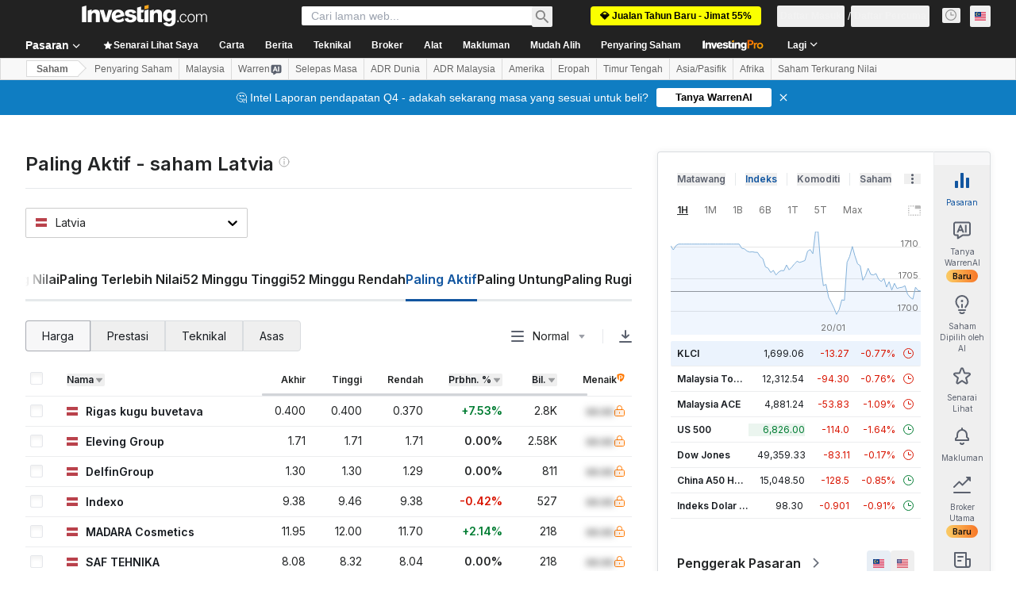

--- FILE ---
content_type: text/html; charset=utf-8
request_url: https://ms.investing.com/equities/latvia/most-active-stocks
body_size: 138983
content:
<!DOCTYPE html><html lang="ms" dir="ltr" class="html"><head><meta charSet="utf-8" data-next-head=""/><meta name="viewport" content="initial-scale=1.0,width=device-width" data-next-head=""/><link rel="canonical" href="https://ms.investing.com/equities/latvia/most-active-stocks" data-next-head=""/><link rel="alternate" hrefLang="x-default" href="https://www.investing.com/equities/latvia/most-active-stocks" data-next-head=""/><link rel="alternate" hrefLang="en-us" href="https://www.investing.com/equities/latvia/most-active-stocks" data-next-head=""/><link rel="alternate" hrefLang="he-il" href="https://il.investing.com/equities/latvia/most-active-stocks" data-next-head=""/><link rel="alternate" hrefLang="ar" href="https://sa.investing.com/equities/latvia/most-active-stocks" data-next-head=""/><link rel="alternate" hrefLang="es" href="https://es.investing.com/equities/latvia/most-active-stocks" data-next-head=""/><link rel="alternate" hrefLang="fr" href="https://fr.investing.com/equities/latvia/most-active-stocks" data-next-head=""/><link rel="alternate" hrefLang="zh-cn" href="https://cn.investing.com/equities/latvia/most-active-stocks" data-next-head=""/><link rel="alternate" hrefLang="ru" href="https://ru.investing.com/equities/latvia/most-active-stocks" data-next-head=""/><link rel="alternate" hrefLang="de" href="https://de.investing.com/equities/latvia/most-active-stocks" data-next-head=""/><link rel="alternate" hrefLang="it" href="https://it.investing.com/equities/latvia/most-active-stocks" data-next-head=""/><link rel="alternate" hrefLang="tr-tr" href="https://tr.investing.com/equities/latvia/most-active-stocks" data-next-head=""/><link rel="alternate" hrefLang="ja" href="https://jp.investing.com/equities/latvia/most-active-stocks" data-next-head=""/><link rel="alternate" hrefLang="pt" href="https://br.investing.com/equities/latvia/most-active-stocks" data-next-head=""/><link rel="alternate" hrefLang="sv-se" href="https://se.investing.com/equities/latvia/most-active-stocks" data-next-head=""/><link rel="alternate" hrefLang="el" href="https://gr.investing.com/equities/latvia/most-active-stocks" data-next-head=""/><link rel="alternate" hrefLang="pl" href="https://pl.investing.com/equities/latvia/most-active-stocks" data-next-head=""/><link rel="alternate" hrefLang="nl" href="https://nl.investing.com/equities/latvia/most-active-stocks" data-next-head=""/><link rel="alternate" hrefLang="fi" href="https://fi.investing.com/equities/latvia/most-active-stocks" data-next-head=""/><link rel="alternate" hrefLang="ko-kr" href="https://kr.investing.com/equities/latvia/most-active-stocks" data-next-head=""/><link rel="alternate" hrefLang="es-mx" href="https://mx.investing.com/equities/latvia/most-active-stocks" data-next-head=""/><link rel="alternate" hrefLang="pt-pt" href="https://pt.investing.com/equities/latvia/most-active-stocks" data-next-head=""/><link rel="alternate" hrefLang="en-gb" href="https://uk.investing.com/equities/latvia/most-active-stocks" data-next-head=""/><link rel="alternate" hrefLang="vi-vn" href="https://vn.investing.com/equities/latvia/most-active-stocks" data-next-head=""/><link rel="alternate" hrefLang="th-th" href="https://th.investing.com/equities/latvia/most-active-stocks" data-next-head=""/><link rel="alternate" hrefLang="id-id" href="https://id.investing.com/equities/latvia/most-active-stocks" data-next-head=""/><link rel="alternate" hrefLang="zh-hk" href="https://hk.investing.com/equities/latvia/most-active-stocks" data-next-head=""/><link rel="alternate" hrefLang="ms" href="https://ms.investing.com/equities/latvia/most-active-stocks" data-next-head=""/><link rel="alternate" hrefLang="en-ca" href="https://ca.investing.com/equities/latvia/most-active-stocks" data-next-head=""/><link rel="alternate" hrefLang="en-au" href="https://au.investing.com/equities/latvia/most-active-stocks" data-next-head=""/><link rel="alternate" hrefLang="hi" href="https://hi.investing.com/equities/latvia/most-active-stocks" data-next-head=""/><link rel="alternate" hrefLang="en-ng" href="https://ng.investing.com/equities/latvia/most-active-stocks" data-next-head=""/><link rel="alternate" hrefLang="en-ph" href="https://ph.investing.com/equities/latvia/most-active-stocks" data-next-head=""/><meta property="og:type" content="website" data-next-head=""/><meta property="og:url" content="https://ms.investing.com/equities/latvia/most-active-stocks" data-next-head=""/><meta property="og:image" content="https://i-invdn-com.investing.com/redesign/images/seo/investing_300X300.png" data-next-head=""/><meta property="og:site_name" content="Investing.com Malaysia" data-next-head=""/><meta property="og:locale" content="ms_MY" data-next-head=""/><meta name="twitter:card" content="summary" data-next-head=""/><meta name="twitter:site" content="@investingcom" data-next-head=""/><meta name="twitter:image" content="https://i-invdn-com.investing.com/redesign/images/seo/investing_300X300.png" data-next-head=""/><meta name="global-translation-variables" content="&quot;{}&quot;" data-next-head=""/><title data-next-head="">Saham Latvia Paling Aktif - Investing.com</title><meta name="description" content="Ikuti saham Latvia paling aktif, periksa saham paling untung dan paling rugi berdasarkan volum dan volatiliti. Dapatkan maklumat lebih lanjut bagi keperluan pelaburan anda." data-next-head=""/><meta name="twitter:title" content="Saham Latvia Paling Aktif - Investing.com" data-next-head=""/><meta property="og:title" content="Saham Latvia Paling Aktif - Investing.com" data-next-head=""/><meta name="twitter:description" content="Ikuti saham Latvia paling aktif, periksa saham paling untung dan paling rugi berdasarkan volum dan volatiliti. Dapatkan maklumat lebih lanjut bagi keperluan pelaburan anda." data-next-head=""/><meta property="og:description" content="Ikuti saham Latvia paling aktif, periksa saham paling untung dan paling rugi berdasarkan volum dan volatiliti. Dapatkan maklumat lebih lanjut bagi keperluan pelaburan anda." data-next-head=""/><link rel="dns-prefetch" href="//securepubads.g.doubleclick.net"/><link rel="dns-prefetch" href="//monetization.prod.invmed.co"/><link rel="dns-prefetch" href="//c.amazon-adsystem.com"/><link rel="dns-prefetch" href="//fonts.googleapis.com"/><link rel="preconnect" href="//cdn.investing.com"/><link rel="preconnect" href="//live.primis.tech"/><link rel="preconnect" href="//fonts.gstatic.com" crossorigin=""/><link rel="icon" href="/favicon.ico" type="image/x-icon"/><link rel="icon" type="image/png" sizes="16x16" href="/favicon-16x16.png"/><link rel="icon" type="image/png" sizes="32x32" href="/favicon-32x32.png"/><link rel="icon" type="image/png" sizes="48x48" href="/favicon-48x48.png"/><link rel="apple-touch-icon" sizes="180x180" href="/apple-touch-icon.png"/><meta name="apple-mobile-web-app-capable" content="yes"/><meta name="apple-mobile-web-app-title" content="Investing.com"/><meta name="theme-color" content="#222222"/><link rel="preload" href="https://cdn.investing.com/x/a462abe/_next/static/css/010bf88dec1ef396.css" as="style"/><link rel="preload" href="https://cdn.investing.com/x/a462abe/_next/static/css/e977f19aa0d3a9b8.css" as="style"/><link rel="preload" href="https://cdn.investing.com/x/a462abe/_next/static/css/d1b5209f9f526a76.css" as="style"/><link rel="preload" href="https://cdn.investing.com/x/a462abe/_next/static/css/7e93f9d70dcbe38e.css" as="style"/><script data-next-head="">window.dataLayer=window.dataLayer||[];function gtag(){dataLayer.push(arguments)};window.__imntz=window.__imntz||{};window.__imntz.queue=window.__imntz.queue||[];window.googletag=window.googletag||{cmd:[]};window.yaContextCb=window.yaContextCb||[];window.OneTrust={};function OptanonWrapper(){}</script><script>try {
            const userEmailStr = false;
            if (userEmailStr) {
                window.__imntz.queue.push(() => { window.__imntz.api().setUserDetail("email", userEmailStr) })
            }
        } catch (error) {
            console.error("Failed to serialize userEmailHashed:", error);
        }</script><link rel="stylesheet" href="https://fonts.googleapis.com/css2?family=Inter:wght@400;500;600;700&amp;display=swap"/><script id="init_globals" data-nscript="beforeInteractive">window.page_design="refactoring_full_width";(function(w,d,s,l,i){w[l]=w[l]||[];w[l].push({'gtm.start':new Date().getTime(),event:'gtm.js'});var f=d.getElementsByTagName(s)[0],j=d.createElement(s),dl=l!='dataLayer'?'&l='+l:'';j.async=true;j.src='/gcode/?id='+i+dl;f.parentNode.insertBefore(j,f);})(window,document,'script','dataLayer','GTM-PGT3R3D');</script><script id="fb_pixel" data-nscript="beforeInteractive">!function(f,b,e,v,n,t,s){if(f.fbq)return;n=f.fbq=function(){n.callMethod? n.callMethod.apply(n,arguments):n.queue.push(arguments)};if(!f._fbq)f._fbq=n;n.push=n;n.loaded=!0;n.version='2.0';n.queue=[];t=b.createElement(e);t.async=!0;t.src=v;s=b.getElementsByTagName(e)[0];s.parentNode.insertBefore(t,s)}(window, document,'script','https://connect.facebook.net/en_US/fbevents.js');</script><script id="pubx_ads" data-nscript="beforeInteractive">(function(){
                            var PUBX_FF_ALWAYS_ENABLED = true;
                            var PUBX_ON_PERCENTAGE = 95;
                            var AUCTION_DELAY = 100;
                            var pubxId = "71b864d1-8747-49a4-9279-13f89d43e57f";
                            var pbNamespace = "pbjs";
                            var e=window[pbNamespace]=window[pbNamespace]||{};e.que=e.que||[];window.__pubx__=window.__pubx__||{};window.__pubx__.pubxFFAlwaysEnabled=PUBX_FF_ALWAYS_ENABLED;var o=null;window.__pubxLoaded__=Math.random()<PUBX_ON_PERCENTAGE/100;var a=`https://floor.pbxai.com/?pubxId=${pubxId}${window.__pubxLoaded__?"":`&pbx_e=1`}&page=${window.location.href}`;const n={a:[0,1],b:[2,6],c:[7,11],d:[12,16],e:[17,Number.MAX_SAFE_INTEGER]};const t=(e,o)=>{const a=e.bidRequestsCount||0;const t=Object.keys(n);for(const e of t){const o=n[e];if(a>=o[0]&&a<=o[1]){return e}}return t[t.length-1]};const r=(e,o)=>e.bidder;if(e.que.push===Array.prototype.push&&(window.__pubxLoaded__||PUBX_FF_ALWAYS_ENABLED)){var d=document.createElement("link");d.rel="preload";d.href=a;d.as="fetch";d.crossOrigin=true;document.head.appendChild(d)}if(window.__pubxLoaded__){try{var u=localStorage.getItem("pubx:defaults");var i=JSON.parse(u);var _=i?i["data"]:o;window.__pubx__.pubxDefaultsAvailable=true;if(!_||_&&typeof _==="object"&&_.expiry<Date.now()){window.__pubx__.pubxDefaultsAvailable=false}else{o=_}}catch(e){console.error("Pubx: Error parsing defaults",e);window.__pubx__.pubxDefaultsAvailable=false}}if(PUBX_FF_ALWAYS_ENABLED||window.__pubxLoaded__){e.que.push((function(){e.setConfig({floors:{enforcement:{floorDeals:true},auctionDelay:AUCTION_DELAY,endpoint:{url:a},additionalSchemaFields:{rank:t,bidder:r},data:o}})}))}var p=document.createElement("script"),l=`https://cdn.pbxai.com/${pubxId}.js?pbxd=${encodeURIComponent(window.location.origin)}`;p.src=l;p.async=true;document.head.appendChild(p);
                        })();</script><script id="inv_ads" data-nscript="beforeInteractive">window.__imntz.config={preset:{"version":"2164","wrapper":"3.36.2-rc3","prebid":"26","constraints":{"bid_factor":{"adagio":[0.96],"amazon":[1],"appnexus":[0.91],"criteo":[0.91],"inmobi":[0.91],"insticator":[0.88],"ix":[0.94],"medianet":[0.94],"nextMillennium":[0.95],"pubmatic":[0.92],"richaudience":[0.89],"seedtag":[0.95],"sevio":[0.85],"smilewanted":[0.84],"sparteo":[0.91],"triplelift":[0.95],"unruly":[0.95],"vidazoo_display":[0.9],"vidazoo_run":[0.95]},"bid_page":{},"ccpa_compatible":{"adagio":true,"amazon":true,"appnexus":true,"criteo":true,"inmobi":true,"insticator":true,"ix":true,"medianet":true,"nextMillennium":true,"pubmatic":true,"richaudience":true,"seedtag":true,"sevio":true,"smilewanted":true,"sparteo":true,"triplelift":true,"unruly":true,"vidazoo_display":true,"vidazoo_run":true},"gdpr_compatible":{"adagio":true,"amazon":true,"appnexus":true,"criteo":true,"inmobi":true,"insticator":true,"ix":true,"medianet":true,"nextMillennium":true,"pubmatic":true,"richaudience":true,"seedtag":true,"sevio":true,"smilewanted":true,"sparteo":true,"triplelift":true,"unruly":true,"vidazoo_display":true,"vidazoo_run":true},"exclude_adex":false,"auction_timeout":3000},"bidderConfig":[],"bidderAliases":{"vidazoo_display":"vidazoo","vidazoo_run":"vidazoo"},"analyticsRefreshCounterMainSite":true,"analyticsPrebidMainSite":[],"userIdsMainSite":[],"rtdProviders":[{"name":"adagio","params":{"site":"ms-investing-com","organizationId":"1306"}},{"name":"contxtful","waitForIt":true,"params":{"version":"v1","customer":"INVP251016","bidders":["contxtful"],"adServerTargeting":true}}],"intentIQ":{"enabled":false,"config":{}},"ad_units":[{"placement":"Billboard_Default","group":"Billboard_Desktop","name":"/6938/FP_MS_site/FP_MS_Billboard_Default","sizesV2":{"0":["fluid",[980,250],[970,250],[970,90],[728,90]],"1440":["fluid",[1,1],[1000,200],[70,130],[980,250],[970,100],[1192,250],[1192,90],[1192,100],[1192,130],[1192,250]]},"refreshSettings":{"refresh":30000,"maxRefreshWhenNoFill":2,"emptySlotRefreshTimeout":20000},"conditions":{},"adex_sizes":null,"infinite":false,"interstitial":false,"repeatable":true,"reportable":true,"position":4,"bidders":[{"bidder":"adagio","params":{"organizationId":"1306","site":"ms-investing-com","placement":"FP_Desktop_Billboard_Default"}},{"bidder":"amazon","params":{}},{"bidder":"appnexus","params":{"placementId":25736098}},{"bidder":"criteo","params":{"networkId":8767,"pubid":"101558","publisherSubId":"Investing_FP"}},{"bidder":"inmobi","params":{"plc":"10000516454"}},{"bidder":"insticator","params":{"adUnitId":"01J7KDP73SZRTF5JFW5Y3BYCJB"}},{"bidder":"ix","params":{"siteId":"842306"}},{"bidder":"medianet","params":{"cid":"8CUFV8103","crid":"461148263"}},{"bidder":"nextMillennium","params":{"placement_id":"38476"}},{"bidder":"pubmatic","params":{"publisherId":"158008","adSlot":"FP_Desktop_Billboard_Default"}},{"bidder":"richaudience","params":{"pid":"Igh8Py6HZx","supplyType":"site"}},{"bidder":"seedtag","params":{"publisherId":"8874-9209-01","adUnitId":"33954228","placement":"inBanner"}},{"bidder":"sevio","params":{"zone":"707e58fe-594f-44b8-a90a-efc82e5d3359"}},{"bidder":"smilewanted","params":{"zoneId":"investing.com_hb_display_1"}},{"bidder":"sparteo","params":{"networkId":"db772092-18cf-4792-8b3e-813f4058138b"}},{"bidder":"triplelift","params":{"inventoryCode":"FP_Desktop_Billboard_Default"}},{"bidder":"unruly","params":{"siteId":296598}},{"bidder":"vidazoo_display","params":{"cId":"63cfdd11f8623a513e005157","pId":"59ac17c192832d0011283fe3"}},{"bidder":"vidazoo_run","params":{"cId":"66826e41f025c827c59e1f33","pId":"59ac17c192832d0011283fe3","subDomain":"exchange"}}]},{"placement":"Content_box1","group":"Content_Box_Desktop","name":"/6938/FP_MS_site/FP_MS_Content_box1","sizesV2":{"0":[[336,280],[300,250],[320,100]]},"refreshSettings":{"refresh":30000,"maxRefreshWhenNoFill":2,"emptySlotRefreshTimeout":20000},"conditions":{},"adex_sizes":null,"infinite":true,"interstitial":false,"repeatable":true,"reportable":false,"position":0,"bidders":[{"bidder":"adagio","params":{"organizationId":"1306","site":"ms-investing-com","placement":"FP_Content_box1"}},{"bidder":"amazon","params":{}},{"bidder":"appnexus","params":{"placementId":32284523}},{"bidder":"criteo","params":{"networkId":8767,"pubid":"101558","publisherSubId":"Investing_FP"}},{"bidder":"inmobi","params":{"plc":"10000516455"}},{"bidder":"insticator","params":{"adUnitId":"01J7KDP73SZRTF5JFW5Y3BYCJB"}},{"bidder":"ix","params":{"siteId":"1081693"}},{"bidder":"medianet","params":{"cid":"8CUFV8103","crid":"396815734"}},{"bidder":"nextMillennium","params":{"placement_id":"54125"}},{"bidder":"pubmatic","params":{"publisherId":"158008","adSlot":"FP_Content_box1"}},{"bidder":"richaudience","params":{"pid":"bgzuJBsVNN","supplyType":"site"}},{"bidder":"seedtag","params":{"publisherId":"8874-9209-01","adUnitId":"31389115","placement":"inArticle"}},{"bidder":"sevio","params":{"zone":"91b2b108-01e6-4f4f-91ac-ea8126cf8513"}},{"bidder":"smilewanted","params":{"zoneId":"investing.com_hb_display_10"}},{"bidder":"sparteo","params":{"networkId":"db772092-18cf-4792-8b3e-813f4058138b"}},{"bidder":"triplelift","params":{"inventoryCode":"investing_FP_Content_Touch_box1_300x250_pb"}},{"bidder":"unruly","params":{"siteId":296598}},{"bidder":"vidazoo_display","params":{"cId":"63cfdd11f8623a513e005157","pId":"59ac17c192832d0011283fe3"}},{"bidder":"vidazoo_run","params":{"cId":"66826e41f025c827c59e1f33","pId":"59ac17c192832d0011283fe3","subDomain":"exchange"}}]},{"placement":"Content_box2","group":"Content_Box_Desktop","name":"/6938/FP_MS_site/FP_MS_Content_box2","sizesV2":{"0":[[336,280],[300,250],[320,100]]},"refreshSettings":{"refresh":30000,"maxRefreshWhenNoFill":2,"emptySlotRefreshTimeout":20000},"conditions":{},"adex_sizes":null,"infinite":true,"interstitial":false,"repeatable":true,"reportable":false,"position":0,"bidders":[{"bidder":"adagio","params":{"organizationId":"1306","site":"ms-investing-com","placement":"FP_Content_box2"}},{"bidder":"amazon","params":{}},{"bidder":"appnexus","params":{"placementId":32284524}},{"bidder":"criteo","params":{"networkId":8767,"pubid":"101558","publisherSubId":"Investing_FP"}},{"bidder":"inmobi","params":{"plc":"10000516466"}},{"bidder":"insticator","params":{"adUnitId":"01J7KDP73SZRTF5JFW5Y3BYCJB"}},{"bidder":"ix","params":{"siteId":"1081694"}},{"bidder":"medianet","params":{"cid":"8CUFV8103","crid":"470368241"}},{"bidder":"nextMillennium","params":{"placement_id":"54126"}},{"bidder":"pubmatic","params":{"publisherId":"158008","adSlot":"FP_Content_box2"}},{"bidder":"richaudience","params":{"pid":"clrDnhUiMu","supplyType":"site"}},{"bidder":"seedtag","params":{"publisherId":"8874-9209-01","adUnitId":"31389115","placement":"inArticle"}},{"bidder":"sevio","params":{"zone":"ff16c017-b79c-4252-b527-e6d0e042ff08"}},{"bidder":"smilewanted","params":{"zoneId":"investing.com_hb_display_11"}},{"bidder":"sparteo","params":{"networkId":"db772092-18cf-4792-8b3e-813f4058138b"}},{"bidder":"triplelift","params":{"inventoryCode":"investing_FP_Content_Touch_box1_300x250_pb"}},{"bidder":"unruly","params":{"siteId":296598}},{"bidder":"vidazoo_display","params":{"cId":"63cfdd11f8623a513e005157","pId":"59ac17c192832d0011283fe3"}},{"bidder":"vidazoo_run","params":{"cId":"66826e41f025c827c59e1f33","pId":"59ac17c192832d0011283fe3","subDomain":"exchange"}}]},{"placement":"Content_box1","group":"Content_Box_Desktop","name":"/6938/FP_MS_site/FP_MS_Content_box3","sizesV2":{"0":[[336,280],[300,250],[320,100]]},"refreshSettings":{"refresh":30000,"maxRefreshWhenNoFill":2,"emptySlotRefreshTimeout":20000},"conditions":{},"adex_sizes":null,"infinite":true,"interstitial":false,"repeatable":true,"reportable":false,"position":0,"bidders":[{"bidder":"adagio","params":{"organizationId":"1306","site":"ms-investing-com","placement":"FP_Content_box3"}},{"bidder":"amazon","params":{}},{"bidder":"appnexus","params":{"placementId":33153547}},{"bidder":"criteo","params":{"networkId":8767,"pubid":"101558","publisherSubId":"Investing_FP"}},{"bidder":"inmobi","params":{"plc":"10000516467"}},{"bidder":"insticator","params":{"adUnitId":"01J7KDP73SZRTF5JFW5Y3BYCJB"}},{"bidder":"ix","params":{"siteId":"1121966"}},{"bidder":"medianet","params":{"cid":"8CUFV8103","crid":"371597972"}},{"bidder":"nextMillennium","params":{"placement_id":"59561"}},{"bidder":"pubmatic","params":{"publisherId":"158008","adSlot":"FP_Content_box3"}},{"bidder":"richaudience","params":{"pid":"TzwcYyGuQa","supplyType":"site"}},{"bidder":"seedtag","params":{"publisherId":"8874-9209-01","adUnitId":"31093022","placement":"inArticle"}},{"bidder":"sevio","params":{"zone":"2eb6009c-0f72-410c-bb46-443de20c78dd"}},{"bidder":"smilewanted","params":{"zoneId":"investing.com_hb_display_12"}},{"bidder":"sparteo","params":{"networkId":"db772092-18cf-4792-8b3e-813f4058138b"}},{"bidder":"triplelift","params":{"inventoryCode":"investing_FP_Content_Touch_box1_300x250_pb"}},{"bidder":"unruly","params":{"siteId":296598}},{"bidder":"vidazoo_display","params":{"cId":"63cfdd11f8623a513e005157","pId":"59ac17c192832d0011283fe3"}},{"bidder":"vidazoo_run","params":{"cId":"66826e41f025c827c59e1f33","pId":"59ac17c192832d0011283fe3","subDomain":"exchange"}}]},{"placement":"Content_box2","group":"Content_Box_Desktop","name":"/6938/FP_MS_site/FP_MS_Content_box4","sizesV2":{"0":[[336,280],[300,250],[320,100]]},"refreshSettings":{"refresh":30000,"maxRefreshWhenNoFill":2,"emptySlotRefreshTimeout":20000},"conditions":{},"adex_sizes":null,"infinite":true,"interstitial":false,"repeatable":true,"reportable":false,"position":0,"bidders":[{"bidder":"adagio","params":{"organizationId":"1306","site":"ms-investing-com","placement":"FP_Content_box4"}},{"bidder":"amazon","params":{}},{"bidder":"appnexus","params":{"placementId":33153546}},{"bidder":"criteo","params":{"networkId":8767,"pubid":"101558","publisherSubId":"Investing_FP"}},{"bidder":"inmobi","params":{"plc":"10000516464"}},{"bidder":"insticator","params":{"adUnitId":"01J7KDP73SZRTF5JFW5Y3BYCJB"}},{"bidder":"ix","params":{"siteId":"1121967"}},{"bidder":"medianet","params":{"cid":"8CUFV8103","crid":"777292526"}},{"bidder":"nextMillennium","params":{"placement_id":"59562"}},{"bidder":"pubmatic","params":{"publisherId":"158008","adSlot":"FP_Content_box4"}},{"bidder":"richaudience","params":{"pid":"0X2hTpKKO8","supplyType":"site"}},{"bidder":"seedtag","params":{"publisherId":"8874-9209-01","adUnitId":"31093022","placement":"inArticle"}},{"bidder":"sevio","params":{"zone":"32c688a9-a47e-4f2e-860c-f42594e1e501"}},{"bidder":"smilewanted","params":{"zoneId":"investing.com_hb_display_13"}},{"bidder":"sparteo","params":{"networkId":"db772092-18cf-4792-8b3e-813f4058138b"}},{"bidder":"triplelift","params":{"inventoryCode":"investing_FP_Content_Touch_box1_300x250_pb"}},{"bidder":"unruly","params":{"siteId":296598}},{"bidder":"vidazoo_display","params":{"cId":"63cfdd11f8623a513e005157","pId":"59ac17c192832d0011283fe3"}},{"bidder":"vidazoo_run","params":{"cId":"66826e41f025c827c59e1f33","pId":"59ac17c192832d0011283fe3","subDomain":"exchange"}}]},{"placement":"Content_Leaderboard1","group":"Content_Leaderboard_Desktop","name":"/6938/FP_MS_site/FP_MS_Content_Leaderboard1","sizesV2":{"0":["fluid",[728,90]]},"refreshSettings":{"refresh":30000,"maxRefreshWhenNoFill":2,"emptySlotRefreshTimeout":20000},"conditions":{},"adex_sizes":null,"infinite":true,"interstitial":false,"repeatable":true,"reportable":false,"position":0,"bidders":[{"bidder":"adagio","params":{"organizationId":"1306","site":"ms-investing-com","placement":"FP_Midpage_Leaderboard_1"}},{"bidder":"amazon","params":{}},{"bidder":"appnexus","params":{"placementId":32284522}},{"bidder":"criteo","params":{"networkId":8767,"pubid":"101558","publisherSubId":"Investing_FP"}},{"bidder":"inmobi","params":{"plc":"10000516460"}},{"bidder":"insticator","params":{"adUnitId":"01J7KDP73SZRTF5JFW5Y3BYCJB"}},{"bidder":"ix","params":{"siteId":"1081692"}},{"bidder":"medianet","params":{"cid":"8CUFV8103","crid":"184151924"}},{"bidder":"nextMillennium","params":{"placement_id":"54124"}},{"bidder":"pubmatic","params":{"publisherId":"158008","adSlot":"FP_Content_Leaderboard1"}},{"bidder":"richaudience","params":{"pid":"gDnw9o7Caz","supplyType":"site"}},{"bidder":"seedtag","params":{"publisherId":"8874-9209-01","adUnitId":"31773561","placement":"inArticle"}},{"bidder":"sevio","params":{"zone":"0ac4c6bd-40ac-4a19-ad03-0093e4b0a8cd"}},{"bidder":"smilewanted","params":{"zoneId":"investing.com_hb_display_8"}},{"bidder":"sparteo","params":{"networkId":"db772092-18cf-4792-8b3e-813f4058138b"}},{"bidder":"triplelift","params":{"inventoryCode":"investing_FP_Midpage_Leaderboard_1_728x90_pb"}},{"bidder":"unruly","params":{"siteId":296598}},{"bidder":"vidazoo_display","params":{"cId":"63cfdd11f8623a513e005157","pId":"59ac17c192832d0011283fe3"}},{"bidder":"vidazoo_run","params":{"cId":"66826e41f025c827c59e1f33","pId":"59ac17c192832d0011283fe3","subDomain":"exchange"}}]},{"placement":"Content_Leaderboard1","group":"Content_Leaderboard_Desktop","name":"/6938/FP_MS_site/FP_MS_Content_Leaderboard2","sizesV2":{"0":["fluid",[728,90]]},"refreshSettings":{"refresh":30000,"maxRefreshWhenNoFill":2,"emptySlotRefreshTimeout":20000},"conditions":{},"adex_sizes":null,"infinite":true,"interstitial":false,"repeatable":true,"reportable":false,"position":0,"bidders":[{"bidder":"adagio","params":{"organizationId":"1306","site":"ms-investing-com","placement":"FP_Content_Leaderboard2"}},{"bidder":"amazon","params":{}},{"bidder":"appnexus","params":{"placementId":33153548}},{"bidder":"criteo","params":{"networkId":8767,"pubid":"101558","publisherSubId":"Investing_FP"}},{"bidder":"inmobi","params":{"plc":"10000516459"}},{"bidder":"insticator","params":{"adUnitId":"01J7KDP73SZRTF5JFW5Y3BYCJB"}},{"bidder":"ix","params":{"siteId":"1121965"}},{"bidder":"medianet","params":{"cid":"8CUFV8103","crid":"425547581"}},{"bidder":"nextMillennium","params":{"placement_id":"59560"}},{"bidder":"pubmatic","params":{"publisherId":"158008","adSlot":"FP_Content_Leaderboard2"}},{"bidder":"richaudience","params":{"pid":"IS5Ezuuj9P","supplyType":"site"}},{"bidder":"seedtag","params":{"publisherId":"8874-9209-01","adUnitId":"31773561","placement":"inArticle"}},{"bidder":"sevio","params":{"zone":"d742874d-3eac-4ba9-8ecd-a92e6376f55b"}},{"bidder":"smilewanted","params":{"zoneId":"investing.com_hb_display_9"}},{"bidder":"sparteo","params":{"networkId":"db772092-18cf-4792-8b3e-813f4058138b"}},{"bidder":"triplelift","params":{"inventoryCode":"investing_FP_Midpage_Leaderboard_1_728x90_pb"}},{"bidder":"unruly","params":{"siteId":296598}},{"bidder":"vidazoo_display","params":{"cId":"63cfdd11f8623a513e005157","pId":"59ac17c192832d0011283fe3"}},{"bidder":"vidazoo_run","params":{"cId":"66826e41f025c827c59e1f33","pId":"59ac17c192832d0011283fe3","subDomain":"exchange"}}]},{"placement":"Content_Midpage_1","group":"Content_Midpage_1_Desktop","name":"/6938/FP_MS_site/FP_MS_Content_Midpage_1","sizesV2":{"0":["fluid",[980,250],[970,250],[970,90],[728,90],[1,1]]},"refreshSettings":{"refresh":30000,"maxRefreshWhenNoFill":2,"emptySlotRefreshTimeout":20000},"conditions":{"selector_margin_pixels":350},"adex_sizes":null,"infinite":false,"interstitial":false,"repeatable":true,"reportable":false,"position":3,"bidders":[{"bidder":"amazon","params":{}}]},{"placement":"Content_Midpage_2","group":"Content_Midpage_2_Desktop","name":"/6938/FP_MS_site/FP_MS_Content_Midpage_2","sizesV2":{"0":["fluid",[980,250],[970,250],[970,90],[728,90],[1,1]]},"refreshSettings":{"refresh":30000,"maxRefreshWhenNoFill":2,"emptySlotRefreshTimeout":20000},"conditions":{"selector_margin_pixels":350},"adex_sizes":null,"infinite":false,"interstitial":false,"repeatable":true,"reportable":false,"position":3,"bidders":[{"bidder":"amazon","params":{}}]},{"placement":"Content_Midpage_3","group":"Content_Midpage_3_Desktop","name":"/6938/FP_MS_site/FP_MS_Content_Midpage_3","sizesV2":{"0":["fluid",[980,250],[970,250],[970,90],[728,90],[1,1]]},"refreshSettings":{"refresh":30000,"maxRefreshWhenNoFill":2,"emptySlotRefreshTimeout":20000},"conditions":{"selector_margin_pixels":350},"adex_sizes":null,"infinite":false,"interstitial":false,"repeatable":true,"reportable":false,"position":3,"bidders":[{"bidder":"amazon","params":{}}]},{"placement":"Forum_Comments_Infinite","group":"Commentary_Leaderboard_Desktop","name":"/6938/FP_MS_site/FP_MS_Forum_Comments_Infinite","sizesV2":{"0":[[728,90]]},"refreshSettings":{"refresh":30000,"maxRefreshWhenNoFill":2,"emptySlotRefreshTimeout":20000},"conditions":{},"adex_sizes":null,"infinite":true,"interstitial":false,"repeatable":true,"reportable":false,"position":0,"bidders":[{"bidder":"adagio","params":{"organizationId":"1306","site":"ms-investing-com","placement":"FP_Forum_Comments_Infinite"}},{"bidder":"amazon","params":{}},{"bidder":"appnexus","params":{"placementId":31794684}},{"bidder":"criteo","params":{"networkId":8767,"pubid":"101558","publisherSubId":"Investing_FP"}},{"bidder":"inmobi","params":{"plc":"10000516456"}},{"bidder":"insticator","params":{"adUnitId":"01J7KDP73SZRTF5JFW5Y3BYCJB"}},{"bidder":"ix","params":{"siteId":"1071077"}},{"bidder":"medianet","params":{"cid":"8CUFV8103","crid":"589166642"}},{"bidder":"nextMillennium","params":{"placement_id":"52724"}},{"bidder":"pubmatic","params":{"publisherId":"158008","adSlot":"FP_Forum_Comments_Infinite"}},{"bidder":"richaudience","params":{"pid":"hf8JaKfWDM","supplyType":"site"}},{"bidder":"seedtag","params":{"publisherId":"8874-9209-01","adUnitId":"31389114","placement":"inArticle"}},{"bidder":"sevio","params":{"zone":"fd88ab06-02d9-4dae-a982-2d0262a5da8d"}},{"bidder":"smilewanted","params":{"zoneId":"investing.com_hb_display_7"}},{"bidder":"sparteo","params":{"networkId":"db772092-18cf-4792-8b3e-813f4058138b"}},{"bidder":"triplelift","params":{"inventoryCode":"investing_FP_Midpage_Leaderboard_1_728x90_pb"}},{"bidder":"unruly","params":{"siteId":296598}},{"bidder":"vidazoo_display","params":{"cId":"63cfdd11f8623a513e005157","pId":"59ac17c192832d0011283fe3"}},{"bidder":"vidazoo_run","params":{"cId":"66826e41f025c827c59e1f33","pId":"59ac17c192832d0011283fe3","subDomain":"exchange"}}]},{"placement":"Midpage_Leaderboard_1","group":"Midpage Leaderboard 1","name":"/6938/FP_MS_site/FP_MS_Midpage_Leaderboard_1","sizesV2":{"0":[[728,90],[468,60],["fluid"]]},"refreshSettings":{"refresh":30000,"maxRefreshWhenNoFill":2,"emptySlotRefreshTimeout":20000},"conditions":{"selector_margin_pixels":500},"adex_sizes":null,"infinite":false,"interstitial":false,"repeatable":true,"reportable":false,"position":6,"bidders":[]},{"placement":"Sideblock_1_Default","group":"Sideblock_1_Desktop","name":"/6938/FP_MS_site/FP_MS_Sideblock_1_Default","sizesV2":{"0":[[300,600],[120,600],[160,600],[336,280],[320,280],[336,250],[300,250]]},"refreshSettings":{"refresh":30000,"maxRefreshWhenNoFill":2,"emptySlotRefreshTimeout":20000},"conditions":{"selector_margin_pixels":350},"adex_sizes":null,"infinite":false,"interstitial":false,"repeatable":true,"reportable":true,"position":6,"bidders":[{"bidder":"adagio","params":{"organizationId":"1306","site":"ms-investing-com","placement":"FP_Desktop_Sideblock_1_Default"}},{"bidder":"amazon","params":{}},{"bidder":"appnexus","params":{"placementId":25736099}},{"bidder":"criteo","params":{"networkId":8767,"pubid":"101558","publisherSubId":"Investing_FP"}},{"bidder":"inmobi","params":{"plc":"10000516457"}},{"bidder":"insticator","params":{"adUnitId":"01J7KDP73SZRTF5JFW5Y3BYCJB"}},{"bidder":"ix","params":{"siteId":"842307"}},{"bidder":"medianet","params":{"cid":"8CUFV8103","crid":"853582964"}},{"bidder":"nextMillennium","params":{"placement_id":"38477"}},{"bidder":"pubmatic","params":{"publisherId":"158008","adSlot":"FP_Desktop_Sideblock_1_Default"}},{"bidder":"richaudience","params":{"pid":"iYLBbct1Yl","supplyType":"site"}},{"bidder":"seedtag","params":{"publisherId":"8874-9209-01","adUnitId":"31389115","placement":"inArticle"}},{"bidder":"sevio","params":{"zone":"31ba0913-e379-49ba-8c89-40b605f05bd8"}},{"bidder":"smilewanted","params":{"zoneId":"investing.com_hb_display_2"}},{"bidder":"sparteo","params":{"networkId":"db772092-18cf-4792-8b3e-813f4058138b"}},{"bidder":"triplelift","params":{"inventoryCode":"FP_Desktop_Sideblock_1_Default"}},{"bidder":"unruly","params":{"siteId":296598}},{"bidder":"vidazoo_display","params":{"cId":"63cfdd11f8623a513e005157","pId":"59ac17c192832d0011283fe3"}},{"bidder":"vidazoo_run","params":{"cId":"66826e41f025c827c59e1f33","pId":"59ac17c192832d0011283fe3","subDomain":"exchange"}}]},{"placement":"Sideblock_2_Default","group":"Sideblock_2_Desktop","name":"/6938/FP_MS_site/FP_MS_Sideblock_2_Default","sizesV2":{"0":[[336,280],[320,100],[300,100],[300,250]]},"refreshSettings":{"refresh":30000,"maxRefreshWhenNoFill":2,"emptySlotRefreshTimeout":20000},"conditions":{"selector_margin_pixels":500},"adex_sizes":null,"infinite":false,"interstitial":false,"repeatable":true,"reportable":false,"position":6,"bidders":[{"bidder":"adagio","params":{"organizationId":"1306","site":"ms-investing-com","placement":"FP_Desktop_Sideblock_2_Default"}},{"bidder":"amazon","params":{}},{"bidder":"appnexus","params":{"placementId":25736100}},{"bidder":"criteo","params":{"networkId":8767,"pubid":"101558","publisherSubId":"Investing_FP"}},{"bidder":"inmobi","params":{"plc":"10000516463"}},{"bidder":"insticator","params":{"adUnitId":"01J7KDP73SZRTF5JFW5Y3BYCJB"}},{"bidder":"ix","params":{"siteId":"842308"}},{"bidder":"medianet","params":{"cid":"8CUFV8103","crid":"134209715"}},{"bidder":"nextMillennium","params":{"placement_id":"38478"}},{"bidder":"pubmatic","params":{"publisherId":"158008","adSlot":"FP_Desktop_Sideblock_2_Default"}},{"bidder":"richaudience","params":{"pid":"3k54tN30pp","supplyType":"site"}},{"bidder":"seedtag","params":{"publisherId":"8874-9209-01","adUnitId":"31389115","placement":"inArticle"}},{"bidder":"sevio","params":{"zone":"5ded87a7-fb94-4b91-ba69-0a5f959c718c"}},{"bidder":"smilewanted","params":{"zoneId":"investing.com_hb_display_3"}},{"bidder":"sparteo","params":{"networkId":"db772092-18cf-4792-8b3e-813f4058138b"}},{"bidder":"triplelift","params":{"inventoryCode":"FP_Desktop_Sideblock_2_Default"}},{"bidder":"unruly","params":{"siteId":296598}},{"bidder":"vidazoo_display","params":{"cId":"63cfdd11f8623a513e005157","pId":"59ac17c192832d0011283fe3"}},{"bidder":"vidazoo_run","params":{"cId":"66826e41f025c827c59e1f33","pId":"59ac17c192832d0011283fe3","subDomain":"exchange"}}]},{"placement":"Sideblock_3_viewable","group":"Sideblock_3_Desktop","name":"/6938/FP_MS_site/FP_MS_Sideblock_3_viewable","sizesV2":{"0":[[300,600],[120,600],[160,600],[336,280],[320,280],[336,250],[300,250]]},"refreshSettings":{"refresh":30000,"maxRefreshWhenNoFill":2,"emptySlotRefreshTimeout":20000},"conditions":{"selector_margin_pixels":650},"adex_sizes":null,"infinite":false,"interstitial":false,"repeatable":true,"reportable":false,"position":6,"bidders":[{"bidder":"adagio","params":{"organizationId":"1306","site":"ms-investing-com","placement":"FP_Desktop_Sideblock_3_viewable"}},{"bidder":"amazon","params":{}},{"bidder":"appnexus","params":{"placementId":25736101}},{"bidder":"criteo","params":{"networkId":8767,"pubid":"101558","publisherSubId":"Investing_FP"}},{"bidder":"inmobi","params":{"plc":"10000516462"}},{"bidder":"insticator","params":{"adUnitId":"01J7KDP73SZRTF5JFW5Y3BYCJB"}},{"bidder":"ix","params":{"siteId":"842309"}},{"bidder":"medianet","params":{"cid":"8CUFV8103","crid":"552090665"}},{"bidder":"nextMillennium","params":{"placement_id":"38479"}},{"bidder":"pubmatic","params":{"publisherId":"158008","adSlot":"FP_Desktop_Sideblock_3_viewable"}},{"bidder":"richaudience","params":{"pid":"bPkknTNT0K","supplyType":"site"}},{"bidder":"seedtag","params":{"publisherId":"8874-9209-01","adUnitId":"31389115","placement":"inArticle"}},{"bidder":"sevio","params":{"zone":"4d9c559f-66b3-439a-937d-428740f90b58"}},{"bidder":"smilewanted","params":{"zoneId":"investing.com_hb_display_4"}},{"bidder":"sparteo","params":{"networkId":"db772092-18cf-4792-8b3e-813f4058138b"}},{"bidder":"triplelift","params":{"inventoryCode":"FP_Desktop_Sideblock_1_Default"}},{"bidder":"unruly","params":{"siteId":296598}},{"bidder":"vidazoo_display","params":{"cId":"63cfdd11f8623a513e005157","pId":"59ac17c192832d0011283fe3"}},{"bidder":"vidazoo_run","params":{"cId":"66826e41f025c827c59e1f33","pId":"59ac17c192832d0011283fe3","subDomain":"exchange"}}]},{"placement":"Sideblock_Comments_Infinite","group":"Commentary_Box_Desktop","name":"/6938/FP_MS_site/FP_MS_Sideblock_Comments_Infinite","sizesV2":{"0":[[300,50],[300,100],[300,250]]},"refreshSettings":{"refresh":30000,"maxRefreshWhenNoFill":2,"emptySlotRefreshTimeout":20000},"conditions":{},"adex_sizes":null,"infinite":true,"interstitial":false,"repeatable":true,"reportable":false,"position":0,"bidders":[{"bidder":"adagio","params":{"organizationId":"1306","site":"ms-investing-com","placement":"FP_Sideblock_Comments_Infinite"}},{"bidder":"amazon","params":{}},{"bidder":"appnexus","params":{"placementId":31531425}},{"bidder":"criteo","params":{"networkId":8767,"pubid":"101558","publisherSubId":"Investing_FP"}},{"bidder":"inmobi","params":{"plc":"10000516458"}},{"bidder":"insticator","params":{"adUnitId":"01J7KDP73SZRTF5JFW5Y3BYCJB"}},{"bidder":"ix","params":{"siteId":"1064402"}},{"bidder":"medianet","params":{"cid":"8CUFV8103","crid":"852475716"}},{"bidder":"nextMillennium","params":{"placement_id":"52134"}},{"bidder":"pubmatic","params":{"publisherId":"158008","adSlot":"FP_Sideblock_Comments_Infinite"}},{"bidder":"richaudience","params":{"pid":"QVWFnQnGTk","supplyType":"site"}},{"bidder":"seedtag","params":{"publisherId":"8874-9209-01","adUnitId":"31389115","placement":"inArticle"}},{"bidder":"sevio","params":{"zone":"0784ec7b-2274-409c-ab51-bd6b5902ebe1"}},{"bidder":"smilewanted","params":{"zoneId":"investing.com_hb_display_6"}},{"bidder":"sparteo","params":{"networkId":"db772092-18cf-4792-8b3e-813f4058138b"}},{"bidder":"triplelift","params":{"inventoryCode":"FP_Sideblock_Comments_Infinite"}},{"bidder":"unruly","params":{"siteId":296598}},{"bidder":"vidazoo_display","params":{"cId":"63cfdd11f8623a513e005157","pId":"59ac17c192832d0011283fe3"}},{"bidder":"vidazoo_run","params":{"cId":"66826e41f025c827c59e1f33","pId":"59ac17c192832d0011283fe3","subDomain":"exchange"}}]},{"placement":"takeover_default","group":"Site_Scroller_Desktop","name":"/6938/FP_MS_site/FP_MS_takeover_default","sizesV2":{"1760":[[120,600],[160,600]],"2040":[[300,600],[300,250]]},"refreshSettings":{"refresh":30000,"maxRefreshWhenNoFill":2,"emptySlotRefreshTimeout":20000},"conditions":{"min_width":1760},"adex_sizes":null,"infinite":false,"interstitial":false,"repeatable":true,"reportable":false,"position":7,"bidders":[{"bidder":"adagio","params":{"organizationId":"1306","site":"ms-investing-com","placement":"FP_Takeover_Default"}},{"bidder":"amazon","params":{}},{"bidder":"appnexus","params":{"placementId":30269062}},{"bidder":"criteo","params":{"networkId":8767,"pubid":"101558","publisherSubId":"Investing_FP"}},{"bidder":"inmobi","params":{"plc":"10000516461"}},{"bidder":"insticator","params":{"adUnitId":"01J7KDP73SZRTF5JFW5Y3BYCJB"}},{"bidder":"ix","params":{"siteId":"998509"}},{"bidder":"medianet","params":{"cid":"8CUFV8103","crid":"825649285"}},{"bidder":"nextMillennium","params":{"placement_id":"42753"}},{"bidder":"pubmatic","params":{"publisherId":"158008","adSlot":"FP_Takeover_Default"}},{"bidder":"richaudience","params":{"pid":"S459IB04UX","supplyType":"site"}},{"bidder":"seedtag","params":{"publisherId":"8874-9209-01","adUnitId":"31773562","placement":"inArticle"}},{"bidder":"sevio","params":{"zone":"e6320fd5-7a36-4d7d-8fc6-69fd60c82766"}},{"bidder":"smilewanted","params":{"zoneId":"investing.com_hb_display_5"}},{"bidder":"sparteo","params":{"networkId":"db772092-18cf-4792-8b3e-813f4058138b"}},{"bidder":"triplelift","params":{"inventoryCode":"FP_Takeover_Default"}},{"bidder":"unruly","params":{"siteId":296598}},{"bidder":"vidazoo_display","params":{"cId":"63cfdd11f8623a513e005157","pId":"59ac17c192832d0011283fe3"}},{"bidder":"vidazoo_run","params":{"cId":"66826e41f025c827c59e1f33","pId":"59ac17c192832d0011283fe3","subDomain":"exchange"}}]},{"placement":"TNB_Instrument","group":"Trade Now_Desktop","name":"/6938/FP_MS_site/FP_MS_TNB_Instrument","sizesV2":{"0":["fluid"]},"refreshSettings":{"refresh":30000,"maxRefreshWhenNoFill":0,"emptySlotRefreshTimeout":20000,"nonProgrammaticTTL":50000},"conditions":{"selector_margin_pixels":600},"adex_sizes":null,"infinite":false,"interstitial":false,"repeatable":true,"reportable":false,"position":6,"bidders":[]},{"placement":"TNB_Right_Rail_1","group":"Trade Now","name":"/6938/FP_MS_site/FP_MS_TNB_Right_Rail_1","sizesV2":{},"refreshSettings":{"refresh":30000,"maxRefreshWhenNoFill":2,"emptySlotRefreshTimeout":20000},"conditions":{},"adex_sizes":null,"infinite":false,"interstitial":false,"repeatable":true,"reportable":false,"position":0,"bidders":[]}],"video_ad_units":[],"widget_ad_units":[{"placement":"footer-widget","conditions":{"selector_margin_pixels":200},"provider":"dianomi","params":{"dianomi-context-id":2416}}]}};window.imntz_analyticsTargetCpmEnabled = true;window.dataLayer.push({event: 'mntz_js_load'});</script><script id="structured_data" type="application/ld+json" data-nscript="beforeInteractive">{"@context":"http://schema.org","@type":"Table","about":"Paling Aktif - saham Latvia"}</script><link rel="stylesheet" href="https://cdn.investing.com/x/a462abe/_next/static/css/010bf88dec1ef396.css" data-n-g=""/><link rel="stylesheet" href="https://cdn.investing.com/x/a462abe/_next/static/css/e977f19aa0d3a9b8.css" data-n-p=""/><link rel="stylesheet" href="https://cdn.investing.com/x/a462abe/_next/static/css/d1b5209f9f526a76.css" data-n-p=""/><link rel="stylesheet" href="https://cdn.investing.com/x/a462abe/_next/static/css/7e93f9d70dcbe38e.css"/><noscript data-n-css=""></noscript><script defer="" noModule="" src="https://cdn.investing.com/x/a462abe/_next/static/chunks/polyfills-42372ed130431b0a.js"></script><script src="https://securepubads.g.doubleclick.net/tag/js/gpt.js" async="" data-nscript="beforeInteractive"></script><script src="https://promos.investing.com/w37htfhcq2/vendor/9a63d23b-49c1-4335-b698-e7f3ab10af6c/lightbox_speed.js" async="" data-nscript="beforeInteractive"></script><script src="https://monetization.prod.invmed.co/wrapper/3.36.2-rc3/wrapper.min.js" defer="" data-nscript="beforeInteractive"></script><script src="https://monetization.prod.invmed.co/prebid/26/pbjs.min.js" defer="" data-nscript="beforeInteractive"></script><script src="https://c.amazon-adsystem.com/aax2/apstag.js" defer="" data-nscript="beforeInteractive"></script><script src="https://appleid.cdn-apple.com/appleauth/static/jsapi/appleid/1/ms_MY/appleid.auth.js" async="" defer="" data-nscript="beforeInteractive"></script><script src="https://accounts.google.com/gsi/client?hl=ms" async="" defer="" data-nscript="beforeInteractive"></script><script defer="" src="https://cdn.investing.com/x/a462abe/_next/static/chunks/4350.fd5ffe7670841182.js"></script><script defer="" src="https://cdn.investing.com/x/a462abe/_next/static/chunks/4587-7704bda28582a769.js"></script><script defer="" src="https://cdn.investing.com/x/a462abe/_next/static/chunks/5560.427a261ea372d6ac.js"></script><script defer="" src="https://cdn.investing.com/x/a462abe/_next/static/chunks/1875.8003a531988d473f.js"></script><script defer="" src="https://cdn.investing.com/x/a462abe/_next/static/chunks/1125.9d5ad858e06eb61d.js"></script><script defer="" src="https://cdn.investing.com/x/a462abe/_next/static/chunks/8229.290f88d9f09c9613.js"></script><script defer="" src="https://cdn.investing.com/x/a462abe/_next/static/chunks/730.72d3380d3f282680.js"></script><script src="https://cdn.investing.com/x/a462abe/_next/static/chunks/webpack-0a94457f61693ef8.js" defer=""></script><script src="https://cdn.investing.com/x/a462abe/_next/static/chunks/framework-f8d751c8da87b5be.js" defer=""></script><script src="https://cdn.investing.com/x/a462abe/_next/static/chunks/main-0ea374df0e75b8d5.js" defer=""></script><script src="https://cdn.investing.com/x/a462abe/_next/static/chunks/pages/_app-9100aad7f114565c.js" defer=""></script><script src="https://cdn.investing.com/x/a462abe/_next/static/chunks/1609-87c8b4b1a9146e4d.js" defer=""></script><script src="https://cdn.investing.com/x/a462abe/_next/static/chunks/8992-8a8e9eceb1b8e79f.js" defer=""></script><script src="https://cdn.investing.com/x/a462abe/_next/static/chunks/4031-b972eca9f46f18f2.js" defer=""></script><script src="https://cdn.investing.com/x/a462abe/_next/static/chunks/5573-220815e6236dc3c6.js" defer=""></script><script src="https://cdn.investing.com/x/a462abe/_next/static/chunks/2933-a4c720153dacd77e.js" defer=""></script><script src="https://cdn.investing.com/x/a462abe/_next/static/chunks/3103-910add9e44060eea.js" defer=""></script><script src="https://cdn.investing.com/x/a462abe/_next/static/chunks/58-cc9ed87f103c41f2.js" defer=""></script><script src="https://cdn.investing.com/x/a462abe/_next/static/chunks/5059-2dc9569fc4fa7b64.js" defer=""></script><script src="https://cdn.investing.com/x/a462abe/_next/static/chunks/7231-6e302f2983a55431.js" defer=""></script><script src="https://cdn.investing.com/x/a462abe/_next/static/chunks/37-8f8e3700d0941c02.js" defer=""></script><script src="https://cdn.investing.com/x/a462abe/_next/static/chunks/5540-064b61cd347f979b.js" defer=""></script><script src="https://cdn.investing.com/x/a462abe/_next/static/chunks/4308-30c274ca6a9252ae.js" defer=""></script><script src="https://cdn.investing.com/x/a462abe/_next/static/chunks/5660-a38b915536a4b3f5.js" defer=""></script><script src="https://cdn.investing.com/x/a462abe/_next/static/chunks/31-42b09405fb166584.js" defer=""></script><script src="https://cdn.investing.com/x/a462abe/_next/static/chunks/639-e5738d123763829b.js" defer=""></script><script src="https://cdn.investing.com/x/a462abe/_next/static/chunks/3588-1ef8e95c5840df86.js" defer=""></script><script src="https://cdn.investing.com/x/a462abe/_next/static/chunks/1781-e23b523de3c7c89c.js" defer=""></script><script src="https://cdn.investing.com/x/a462abe/_next/static/chunks/pages/equities/country-metrics/%5B...country%5D-3dae972012138977.js" defer=""></script><script src="https://cdn.investing.com/x/a462abe/_next/static/a462abe/_buildManifest.js" defer=""></script><script src="https://cdn.investing.com/x/a462abe/_next/static/a462abe/_ssgManifest.js" defer=""></script></head><body class="typography default-theme"><script>(function(h,o,t,j,a,r){
        h.hj=h.hj||function(){(h.hj.q=h.hj.q||[]).push(arguments)};
        h._hjSettings={hjid:174945,hjsv:6};
        a=o.getElementsByTagName('head')[0];
        r=o.createElement('script');r.async=1;
        r.src=t+h._hjSettings.hjid+j+h._hjSettings.hjsv;
        a.appendChild(r);
    })(window,document,'https://static.hotjar.com/c/hotjar-','.js?sv=');</script><div id="__next"><div class="fixed left-0 right-0 top-0 z-100 h-[3px] transition-opacity duration-500 ease-linear opacity-0"><div class="h-[3px] origin-left bg-[#0A69E5] transition-transform duration-200 ease-linear" style="transform:scaleX(0)"></div></div><header class="header_header__ts5le mb-[46px] sm:mb-12 md:!mb-[66px] bg-inv-grey-800 p-2.5 md:p-0" data-test="main-header"><div class="flex justify-center md:bg-inv-grey-800 md:text-white xxl:px-[160px] xxxl:px-[300px] header_top-row-wrapper__7SAiJ"><section class="header_top-row__i6XkJ w-full max-w-screen-md xl:container mdMax:bg-inv-grey-800 md:max-w-full md:!px-7 md2:!px-8 xl:mx-auto"><button class="relative inline-flex items-center justify-center whitespace-nowrap rounded-sm p-1.5 text-xs font-bold leading-tight no-underline disabled:bg-inv-grey-50 disabled:text-inv-grey-400 text-inv-grey-700 header_menu-button___fM3l mdMax:h-8 mdMax:w-8 mdMax:text-white md:hidden" type="button" data-test="main-menu-button-mobile"><svg viewBox="0 0 24 24" width="1em" fill="none" class="text-2xl" style="height:auto"><path fill="currentColor" fill-rule="evenodd" d="M1 18h22v-2H1v2ZM1 13h22v-2H1v2ZM1 6v2h22V6H1Z" clip-rule="evenodd"></path></svg></button><div class="text-white header_logo__RW0M7"><a class="block" title="Investing.com - Pasaran Kewangan Seluruh Dunia" data-test="logo-icon-link" href="https://ms.investing.com/"><svg data-test="logo-icon-svg" viewBox="0 0 180 32" role="img" fill="none" class="h-auto max-h-6 w-full md:max-h-7"><title data-test="logo-icon-title">Investing.com - Pasaran Kewangan Seluruh Dunia</title><path fill-rule="evenodd" clip-rule="evenodd" d="M76.183 15.303c-1.1-.66-2.532-.991-3.853-1.211-.55-.11-1.21-.22-1.761-.33-.88-.22-2.973-.661-2.973-1.872 0-.99 1.211-1.321 2.202-1.321 1.762 0 2.863.55 3.193 2.202l5.064-1.432c-.55-3.412-4.844-4.513-8.147-4.513-3.413 0-8.036 1.1-8.036 5.394 0 3.743 2.862 4.624 5.834 5.285.771.11 1.542.33 2.202.55.991.22 2.863.55 2.863 1.872 0 1.32-1.652 1.871-2.973 1.871-1.871 0-3.192-1.1-3.413-2.972l-4.954 1.32c.66 4.074 4.734 5.285 8.477 5.285 4.184 0 8.587-1.651 8.587-6.275-.11-1.541-.99-2.973-2.312-3.853zM0 25.1h6.275V1.21L0 2.973V25.1zM19.486 6.936c-2.091 0-4.514 1.1-5.614 3.082V6.826L8.257 8.367v16.734h5.725v-9.688c0-2.202 1.1-3.743 3.302-3.743 2.863 0 2.753 2.532 2.753 4.734V25.1h5.725V13.76c.11-4.293-1.652-6.825-6.276-6.825zm32.697 0c-5.284 0-9.467 3.853-9.467 9.247 0 6.056 4.073 9.358 9.688 9.358 2.862 0 6.165-.99 8.257-2.752l-1.542-4.184c-1.43 1.872-3.853 3.083-6.385 3.083-1.651 0-3.303-.66-3.853-2.202l12.22-3.413c0-5.504-3.413-9.137-8.917-9.137zm-3.853 8.807c-.11-2.532 1.211-4.954 3.854-4.954 1.761 0 3.082 1.321 3.412 2.973l-7.266 1.981zm39.964-4.624l.99-3.743h-4.183V2.532l-5.725 1.652v14.862c0 4.844 1.321 6.275 6.165 6.165.66 0 1.762-.11 2.532-.22l1.211-4.404c-.77.22-2.312.44-3.192.11-.66-.22-.991-.77-.991-1.541v-8.037h3.193zM38.092 7.376l-3.303 11.78-3.303-11.78h-6.055l5.835 17.615h6.606l5.944-17.615h-5.724zm108 16.844c-2.532 0-3.853-2.532-3.853-4.954 0-2.422 1.321-4.954 3.853-4.954 1.651 0 2.752 1.1 3.082 2.752l1.321-.33c-.44-2.422-2.201-3.633-4.403-3.633-3.413 0-5.285 2.862-5.285 6.165s1.872 6.165 5.285 6.165c2.422 0 4.073-1.651 4.513-4.073l-1.321-.33c-.22 1.651-1.541 3.192-3.192 3.192zm11.119-11.119c-3.413 0-5.284 2.862-5.284 6.165s1.871 6.165 5.284 6.165 5.284-2.862 5.284-6.165-1.871-6.165-5.284-6.165zm0 11.12c-2.532 0-3.853-2.533-3.853-4.955s1.321-4.954 3.853-4.954 3.853 2.532 3.853 4.954c0 2.422-1.321 4.954-3.853 4.954zm18.936-11.12c-1.541 0-2.863.77-3.523 2.312-.441-1.541-1.762-2.312-3.193-2.312-1.651 0-2.972.77-3.743 2.422v-2.312l-1.321.33v11.34h1.431v-6.496c0-2.202.881-4.293 3.303-4.293 1.651 0 2.312 1.32 2.312 2.862v7.817h1.431v-6.496c0-1.981.661-4.183 3.083-4.183 1.871 0 2.642 1.1 2.642 2.972v7.817H180v-7.817c-.11-2.422-1.211-3.963-3.853-3.963zm-67.156-6.165c-2.092 0-4.514 1.1-5.615 3.082V6.826l-5.615 1.541v16.734h5.725v-9.688c0-2.202 1.101-3.743 3.303-3.743 2.862 0 2.752 2.532 2.752 4.734V25.1h5.725V13.76c.11-4.293-1.651-6.825-6.275-6.825zM90.055 25.1h5.725V6.826l-5.725 1.651v16.624zm47.339 0h1.872v-2.422h-1.872v2.422zm-8.146-15.523c-1.101-1.761-2.753-2.752-4.844-2.752-4.954 0-7.707 3.963-7.707 8.587 0 4.954 2.422 8.697 7.707 8.807 1.871 0 3.633-.99 4.734-2.642v1.762c0 2.201-.991 4.073-3.413 4.073-1.542 0-2.863-.88-3.303-2.422l-5.174 1.431c1.211 3.743 4.844 4.734 8.257 4.734 5.064 0 9.247-2.752 9.247-8.367V6.716l-5.504 1.54v1.322zm-3.523 10.349c-2.422 0-3.303-2.092-3.303-4.184 0-2.202.771-4.404 3.413-4.404 2.532 0 3.523 2.202 3.413 4.404 0 2.202-.991 4.184-3.523 4.184z" fill="currentColor"></path><path fill-rule="evenodd" clip-rule="evenodd" d="M89.945 1.651L96.11 0v5.174l-6.165 1.652V1.65z" fill="#F4A41D"></path></svg></a></div><a class="relative inline-flex items-center justify-center whitespace-nowrap rounded-sm p-1.5 text-xs/tight font-bold text-inv-grey-700 no-underline bg-inv-orange-400 header_mobile-signup__Qqce1 mdMax:border mdMax:border-inv-orange-400 mdMax:text-inv-grey-700 md:hidden ml-3" data-google-interstitial="false">Buka dalam Aplikasi</a><div class="mainSearch_mainSearch__jEh4W p-2.5 md:!mx-8 md:p-0 md2:relative md2:!mx-12 lg:!mx-20"><div class="flex mainSearch_search-bar____mI1"><div class="mainSearch_input-wrapper__hWkM3 bg-white mdMax:border-b mdMax:border-inv-grey-500"><button class="relative inline-flex items-center justify-center whitespace-nowrap rounded-sm p-1.5 text-xs font-bold leading-tight no-underline disabled:bg-inv-grey-50 disabled:text-inv-grey-400 text-inv-grey-700 mainSearch_mobile-back__81yxi text-white" type="button"><svg viewBox="0 0 24 24" class="w-[18px] rtl:rotate-180"><use href="/next_/icon.svg?v=a462abe#arrow-right"></use></svg></button><form autoComplete="off" class="w-full" action="/search" method="get"><input type="search" autoComplete="off" placeholder="Cari laman web..." aria-label="Search Stocks, Currencies" data-test="search-section" class="h-[38px] w-full py-1.5 text-sm mdMax:text-base md:h-6 md:text-inv-grey-700" name="q"/></form></div><button class="relative inline-flex items-center justify-center whitespace-nowrap rounded-sm p-1.5 text-xs font-bold leading-tight no-underline disabled:bg-inv-grey-50 disabled:text-inv-grey-400 text-inv-grey-700 mainSearch_search-button__zHjdB mdMax:text-lg mdMax:text-white md:text-lg md:text-inv-grey-650" type="button"><svg viewBox="0 0 24 24" width="1em" fill="none" style="height:auto"><path fill="currentColor" d="M16.714 14.829H15.71l-.378-.378a7.87 7.87 0 0 0 2.012-5.28 8.171 8.171 0 1 0-8.172 8.172 7.87 7.87 0 0 0 5.28-2.011l.378.377v1.005L21.114 23 23 21.114l-6.286-6.285Zm-7.543 0A5.657 5.657 0 1 1 14.83 9.17 5.72 5.72 0 0 1 9.17 14.83Z"></path></svg></button></div><div class="flex bg-white text-inv-grey-700 md:!left-6 md2:!left-0 md2:!top-[calc(100%_+_6px)] mainSearch_mainSearch_results__pGhOQ" style="display:none"><div class="mainSearch_main__exqg8 bg-white"><div class="mainSearch_wrapper__INf4F mdMax:bg-white" data-test="search-result-popular"><header class="flex justify-between border-b border-inv-grey-400 mdMax:border-t mdMax:border-inv-grey-400 mainSearch_header__cTW4J"><h4 class="text-sm font-semibold font-bold">Carian Popular</h4></header><div class="mainSearch_search-results-wrapper__E33Um"><div class="flex mainSearch_no-results__J8jXc"><h5 class="text-sm font-normal">Sila cuba carian lain</h5></div></div></div></div><div class="mainSearch_side__GwI3Q"></div></div></div><div class="user-area_user-area__rmf5_ hidden md:flex mdMax:bg-inv-grey-800 mdMax:text-white"><div class="flex-none overflow-hidden rounded-full user-area_avatar__FskMA flex h-11 w-11 md:hidden" data-test="user-avatar"><svg xmlns="http://www.w3.org/2000/svg" width="32" height="32" fill="none" viewBox="0 0 32 32" class="w-full h-full object-cover"><g clip-path="url(#avatar_svg__a)"><rect width="32" height="32" fill="#1256A0" rx="16"></rect><circle cx="16" cy="15.979" r="16" fill="#B5D4F3"></circle><path fill="#fff" fill-rule="evenodd" d="M4.419 24.54a15.95 15.95 0 0111.58-4.96c4.557 0 8.668 1.904 11.582 4.96A14.38 14.38 0 0116 30.38a14.38 14.38 0 01-11.581-5.84" clip-rule="evenodd"></path><circle cx="16" cy="10.779" r="5.6" fill="#fff"></circle></g><rect width="31" height="31" x="0.5" y="0.5" stroke="#000" stroke-opacity="0.1" rx="15.5"></rect><defs><clipPath id="avatar_svg__a"><rect width="32" height="32" fill="#fff" rx="16"></rect></clipPath></defs></svg></div><a class="user-area_proAppControl__aG_q9 hidden md:flex" href="/pro/pricing" title="InvestingPro" style="background:#FBFF00;color:#000000" data-google-interstitial="false">💎 Jualan Tahun Baru - Jimat 55%</a><ul class="flex items-center gap-1.5"><li class="flex items-center user-area_item__nBsal"><button class="relative inline-flex items-center justify-center whitespace-nowrap rounded-sm p-1.5 text-xs font-bold leading-tight no-underline disabled:bg-inv-grey-50 disabled:text-inv-grey-400 text-inv-grey-700 user-area_link__ljnux mdMax:text-white md:text-inv-grey-200" type="button" data-test="login-btn"><span>Daftar Masuk</span></button></li><li class="flex items-center user-area_item__nBsal mdMax:before:bg-inv-grey-600"><button class="relative inline-flex items-center justify-center whitespace-nowrap rounded-sm p-1.5 text-xs font-bold leading-tight no-underline disabled:bg-inv-grey-50 disabled:text-inv-grey-400 text-inv-grey-700 user-area_link__ljnux mdMax:text-white md:text-inv-grey-200" type="button" data-test="signup-btn"><span>Daftar Percuma</span></button></li></ul></div><div class="relative mr-3 block mdMax:hidden"><button class="relative inline-flex items-center justify-center whitespace-nowrap rounded-sm p-1.5 text-xs font-bold leading-tight no-underline disabled:bg-inv-grey-50 disabled:text-inv-grey-400 text-inv-grey-700 px-1 py-0.5 text-[0.9375rem] !text-inv-grey-650 hover:!text-white focus:!text-white active:!text-white" type="button" data-test="world-markets-button" aria-label="notifications"><svg viewBox="0 0 14 14" class="w-[15px]"><use href="/next_/icon.svg?v=a462abe#clock"></use></svg></button></div><div class="relative" data-test="edition-selector"><button class="relative inline-flex items-center justify-center whitespace-nowrap rounded-sm p-1.5 text-xs font-bold leading-tight no-underline disabled:bg-inv-grey-50 disabled:text-inv-grey-400 text-inv-grey-700 min-h-[27px] min-w-[26px]" type="button"><span data-test="flag-MY" class="flag_flag__gUPtc flag_flag--MY__g6cCX" role="img"></span></button><div class="popup_popup__t_FyN md:shadow-light popup_popup--top__u_sUB popup_primary__Lb1mP popup_regular__YzEzn md:right-[calc(100%_-_46px)] md:top-[30px] popup_popup--hidden__0VdoL" data-tail="top"><div class="bg-white rounded"><ul class="mx-2.5 max-h-[444px] overflow-y-auto *:*:flex *:min-w-[150px] *:*:items-center *:*:whitespace-nowrap *:border-t *:border-inv-grey-400 *:py-3 *:*:text-[15px] *:*:text-inv-grey-700 first:*:border-t-0 hover:*:*:text-link hover:*:*:underline focus:*:*:underline md:mx-0 md:columns-2 md:gap-2 md:p-3.5 md:*:mb-[5px] md:*:break-inside-avoid md:*:border-t-0 md:*:py-0 md:*:*:text-xs md:*:*:text-link"><li><a href="//www.investing.com" class="text-link hover:text-link hover:underline focus:text-link focus:underline"><span data-test="flag-US" class="flag_flag__gUPtc flag_flag--US__ZvgjZ" role="img"></span><span class="ml-1.5" dir="ltr">English (USA)</span></a></li><li><a href="//uk.investing.com" class="text-link hover:text-link hover:underline focus:text-link focus:underline"><span data-test="flag-GB" class="flag_flag__gUPtc flag_flag--GB__RQQxt" role="img"></span><span class="ml-1.5" dir="ltr">English (UK)</span></a></li><li><a href="//in.investing.com" class="text-link hover:text-link hover:underline focus:text-link focus:underline"><span data-test="flag-IN" class="flag_flag__gUPtc flag_flag--IN__iInEj" role="img"></span><span class="ml-1.5" dir="ltr">English (India)</span></a></li><li><a href="//ca.investing.com" class="text-link hover:text-link hover:underline focus:text-link focus:underline"><span data-test="flag-CA" class="flag_flag__gUPtc flag_flag--CA__dBR8j" role="img"></span><span class="ml-1.5" dir="ltr">English (Canada)</span></a></li><li><a href="//au.investing.com" class="text-link hover:text-link hover:underline focus:text-link focus:underline"><span data-test="flag-AU" class="flag_flag__gUPtc flag_flag--AU__MRgmV" role="img"></span><span class="ml-1.5" dir="ltr">English (Australia)</span></a></li><li><a href="//za.investing.com" class="text-link hover:text-link hover:underline focus:text-link focus:underline"><span data-test="flag-ZA" class="flag_flag__gUPtc flag_flag--ZA__32T3U" role="img"></span><span class="ml-1.5" dir="ltr">English (South Africa)</span></a></li><li><a href="//ph.investing.com" class="text-link hover:text-link hover:underline focus:text-link focus:underline"><span data-test="flag-PH" class="flag_flag__gUPtc flag_flag--PH__Qy9T6" role="img"></span><span class="ml-1.5" dir="ltr">English (Philippines)</span></a></li><li><a href="//ng.investing.com" class="text-link hover:text-link hover:underline focus:text-link focus:underline"><span data-test="flag-NG" class="flag_flag__gUPtc flag_flag--NG__iGpoq" role="img"></span><span class="ml-1.5" dir="ltr">English (Nigeria)</span></a></li><li><a href="//de.investing.com" class="text-link hover:text-link hover:underline focus:text-link focus:underline"><span data-test="flag-DE" class="flag_flag__gUPtc flag_flag--DE__FozGV" role="img"></span><span class="ml-1.5" dir="ltr">Deutsch</span></a></li><li><a href="//es.investing.com" class="text-link hover:text-link hover:underline focus:text-link focus:underline"><span data-test="flag-ES" class="flag_flag__gUPtc flag_flag--ES__CPf8Q" role="img"></span><span class="ml-1.5" dir="ltr">Español (España)</span></a></li><li><a href="//mx.investing.com" class="text-link hover:text-link hover:underline focus:text-link focus:underline"><span data-test="flag-MX" class="flag_flag__gUPtc flag_flag--MX__1Vqvd" role="img"></span><span class="ml-1.5" dir="ltr">Español (México)</span></a></li><li><a href="//fr.investing.com" class="text-link hover:text-link hover:underline focus:text-link focus:underline"><span data-test="flag-FR" class="flag_flag__gUPtc flag_flag--FR__v1Kgw" role="img"></span><span class="ml-1.5" dir="ltr">Français</span></a></li><li><a href="//it.investing.com" class="text-link hover:text-link hover:underline focus:text-link focus:underline"><span data-test="flag-IT" class="flag_flag__gUPtc flag_flag--IT__2nbt0" role="img"></span><span class="ml-1.5" dir="ltr">Italiano</span></a></li><li><a href="//nl.investing.com" class="text-link hover:text-link hover:underline focus:text-link focus:underline"><span data-test="flag-NL" class="flag_flag__gUPtc flag_flag--NL__aMRF8" role="img"></span><span class="ml-1.5" dir="ltr">Nederlands</span></a></li><li><a href="//pt.investing.com" class="text-link hover:text-link hover:underline focus:text-link focus:underline"><span data-test="flag-PT" class="flag_flag__gUPtc flag_flag--PT__WHstT" role="img"></span><span class="ml-1.5" dir="ltr">Português (Portugal)</span></a></li><li><a href="//pl.investing.com" class="text-link hover:text-link hover:underline focus:text-link focus:underline"><span data-test="flag-PL" class="flag_flag__gUPtc flag_flag--PL__aFC5W" role="img"></span><span class="ml-1.5" dir="ltr">Polski</span></a></li><li><a href="//br.investing.com" class="text-link hover:text-link hover:underline focus:text-link focus:underline"><span data-test="flag-BR" class="flag_flag__gUPtc flag_flag--BR__EbjBS" role="img"></span><span class="ml-1.5" dir="ltr">Português (Brasil)</span></a></li><li><a href="//ru.investing.com" class="text-link hover:text-link hover:underline focus:text-link focus:underline"><span data-test="flag-RU" class="flag_flag__gUPtc flag_flag--RU__5upNo" role="img"></span><span class="ml-1.5" dir="ltr">Русский</span></a></li><li><a href="//tr.investing.com" class="text-link hover:text-link hover:underline focus:text-link focus:underline"><span data-test="flag-TR" class="flag_flag__gUPtc flag_flag--TR__qSZHT" role="img"></span><span class="ml-1.5" dir="ltr">Türkçe</span></a></li><li><a href="//sa.investing.com" class="text-link hover:text-link hover:underline focus:text-link focus:underline"><span data-test="flag-SA" class="flag_flag__gUPtc flag_flag--SA__0Jy_0" role="img"></span><span class="ml-1.5" dir="ltr">‏العربية‏</span></a></li><li><a href="//gr.investing.com" class="text-link hover:text-link hover:underline focus:text-link focus:underline"><span data-test="flag-GR" class="flag_flag__gUPtc flag_flag--GR__E4QtF" role="img"></span><span class="ml-1.5" dir="ltr">Ελληνικά</span></a></li><li><a href="//se.investing.com" class="text-link hover:text-link hover:underline focus:text-link focus:underline"><span data-test="flag-SE" class="flag_flag__gUPtc flag_flag--SE__0AmDf" role="img"></span><span class="ml-1.5" dir="ltr">Svenska</span></a></li><li><a href="//fi.investing.com" class="text-link hover:text-link hover:underline focus:text-link focus:underline"><span data-test="flag-FI" class="flag_flag__gUPtc flag_flag--FI__Xd1ie" role="img"></span><span class="ml-1.5" dir="ltr">Suomi</span></a></li><li><a href="//il.investing.com" class="text-link hover:text-link hover:underline focus:text-link focus:underline"><span data-test="flag-IL" class="flag_flag__gUPtc flag_flag--IL__0mDF6" role="img"></span><span class="ml-1.5" dir="ltr">עברית</span></a></li><li><a href="//jp.investing.com" class="text-link hover:text-link hover:underline focus:text-link focus:underline"><span data-test="flag-JP" class="flag_flag__gUPtc flag_flag--JP__Tl7Xp" role="img"></span><span class="ml-1.5" dir="ltr">日本語</span></a></li><li><a href="//kr.investing.com" class="text-link hover:text-link hover:underline focus:text-link focus:underline"><span data-test="flag-KR" class="flag_flag__gUPtc flag_flag--KR__T442J" role="img"></span><span class="ml-1.5" dir="ltr">한국어</span></a></li><li><a href="//cn.investing.com" class="text-link hover:text-link hover:underline focus:text-link focus:underline"><span data-test="flag-CN" class="flag_flag__gUPtc flag_flag--CN__Nqryu" role="img"></span><span class="ml-1.5" dir="ltr">简体中文</span></a></li><li><a href="//hk.investing.com" class="text-link hover:text-link hover:underline focus:text-link focus:underline"><span data-test="flag-HK" class="flag_flag__gUPtc flag_flag--HK__2hcwb" role="img"></span><span class="ml-1.5" dir="ltr">繁體中文</span></a></li><li><a href="//id.investing.com" class="text-link hover:text-link hover:underline focus:text-link focus:underline"><span data-test="flag-ID" class="flag_flag__gUPtc flag_flag--ID__Bb2N1" role="img"></span><span class="ml-1.5" dir="ltr">Bahasa Indonesia</span></a></li><li><a href="//th.investing.com" class="text-link hover:text-link hover:underline focus:text-link focus:underline"><span data-test="flag-TH" class="flag_flag__gUPtc flag_flag--TH__J83HL" role="img"></span><span class="ml-1.5" dir="ltr">ไทย</span></a></li><li><a href="//vn.investing.com" class="text-link hover:text-link hover:underline focus:text-link focus:underline"><span data-test="flag-VN" class="flag_flag__gUPtc flag_flag--VN__VolrY" role="img"></span><span class="ml-1.5" dir="ltr">Tiếng Việt</span></a></li><li><a href="//hi.investing.com" class="text-link hover:text-link hover:underline focus:text-link focus:underline"><span data-test="flag-IN" class="flag_flag__gUPtc flag_flag--IN__iInEj" role="img"></span><span class="ml-1.5" dir="ltr">हिंदी</span></a></li></ul></div></div></div></section></div><div class="md:bg-inv-grey-800 md:text-white header_bottom-row-wrapper__tEEGr" id="bottom-nav-row"><div class="flex justify-center mdMax:border-inv-orange-400 mdMax:bg-inv-grey-100 xxl:px-[160px] xxxl:px-[300px] header_bottom-row__STej2"><div class="user-area_user-area__rmf5_ flex md:hidden mdMax:bg-inv-grey-800 mdMax:text-white"><div class="flex-none overflow-hidden rounded-full user-area_avatar__FskMA flex h-11 w-11 md:hidden" data-test="user-avatar"><svg xmlns="http://www.w3.org/2000/svg" width="32" height="32" fill="none" viewBox="0 0 32 32" class="w-full h-full object-cover"><g clip-path="url(#avatar_svg__a)"><rect width="32" height="32" fill="#1256A0" rx="16"></rect><circle cx="16" cy="15.979" r="16" fill="#B5D4F3"></circle><path fill="#fff" fill-rule="evenodd" d="M4.419 24.54a15.95 15.95 0 0111.58-4.96c4.557 0 8.668 1.904 11.582 4.96A14.38 14.38 0 0116 30.38a14.38 14.38 0 01-11.581-5.84" clip-rule="evenodd"></path><circle cx="16" cy="10.779" r="5.6" fill="#fff"></circle></g><rect width="31" height="31" x="0.5" y="0.5" stroke="#000" stroke-opacity="0.1" rx="15.5"></rect><defs><clipPath id="avatar_svg__a"><rect width="32" height="32" fill="#fff" rx="16"></rect></clipPath></defs></svg></div><a class="user-area_proAppControl__aG_q9 hidden md:flex" href="/pro/pricing" title="InvestingPro" style="background:#FBFF00;color:#000000" data-google-interstitial="false">💎 Jualan Tahun Baru - Jimat 55%</a><ul class="flex items-center gap-1.5"><li class="flex items-center user-area_item__nBsal"><button class="relative inline-flex items-center justify-center whitespace-nowrap rounded-sm p-1.5 text-xs font-bold leading-tight no-underline disabled:bg-inv-grey-50 disabled:text-inv-grey-400 text-inv-grey-700 user-area_link__ljnux mdMax:text-white md:text-inv-grey-200" type="button" data-test="login-btn"><span>Daftar Masuk</span></button></li><li class="flex items-center user-area_item__nBsal mdMax:before:bg-inv-grey-600"><button class="relative inline-flex items-center justify-center whitespace-nowrap rounded-sm p-1.5 text-xs font-bold leading-tight no-underline disabled:bg-inv-grey-50 disabled:text-inv-grey-400 text-inv-grey-700 user-area_link__ljnux mdMax:text-white md:text-inv-grey-200" type="button" data-test="signup-btn"><span>Daftar Percuma</span></button></li></ul></div><nav class="navbar_nav__0QMXl w-full max-w-screen-md xl:container mdMax:text-inv-grey-700 md:max-w-full md:!px-7 md2:!px-8 xl:mx-auto"><ul class="navbar_nav_list__PHV3V md:flex md:items-center" data-test="main-menu-navigation-bar"><li class="flex items-center navbar_nav_item__52C2T mdMax:border-t mdMax:border-inv-grey-200 md:hover:bg-white md:hover:text-inv-grey-700 md:focus:bg-white md:focus:text-inv-grey-700 navbar_nav_item__52C2T"><div class="navbar_nav_item_wrapper__heZF8"><a href="https://ms.investing.com/markets/" class="navbar_nav_item_link__hDYJW"><span class="navbar_nav_item_text__s9e_T"><span>Pasaran</span></span><svg viewBox="0 0 24 24" class="navbar_nav_item_link_icon___VMUb w-2.5 rotate-90 mdMax:hidden md:ml-1 md:text-3xs"><use href="/next_/icon.svg?v=a462abe#chevron-right"></use></svg></a></div><ul class="w-full bg-white md:w-fit md:border md:border-t-0 md:border-inv-grey-500 md:shadow-[0_4px_4px_#00000040] navbar_nav_item_drop___6XdQ md:bg-white"><li class="relative md:text-xs navbar_nav_item_drop_item__Qff_S md:hover:border-inv-grey-400 md:hover:bg-inv-blue-100 md:focus:border-inv-grey-400 md:focus:bg-inv-blue-100 md:[&amp;&gt;a]:hover:text-inv-grey-700 md:[&amp;&gt;a]:focus:text-inv-grey-700"><a href="https://ms.investing.com/currencies/" class="block md:inline md:border-t md:border-inv-grey-400 md:text-sm md:font-bold md:text-link">Mata Wang<svg viewBox="0 0 24 24" class="navbar_nav_item_drop_arrow__bj_35 w-[11px] md:ml-auto md:mt-1 md:text-2xs md:text-inv-grey-500"><use href="/next_/icon.svg?v=a462abe#chevron-right"></use></svg></a><div class="popup_popup__t_FyN md:shadow-light popup_popup--side__y12tp popup_primary__Lb1mP popup_regular__YzEzn navbar_nav_item_popup__bLQDC" data-tail="side"><div class="bg-white"><div class="flex md:bg-white md:text-inv-grey-700 navbar_multi_list__FmPCH"><div class="navbar_multi_list_primary-list__Ltruv"><ul><li class="flex items-center navbar_multi_list_list__BidbT"><svg viewBox="0 0 24 24" class="mr-1 w-4 flex-none p-1 text-inv-grey-500 rtl:-scale-x-100"><use href="/next_/icon.svg?v=a462abe#arrow-right"></use></svg><a href="https://ms.investing.com/currencies/streaming-forex-rates-majors" class="text-link hover:text-link hover:underline focus:text-link focus:underline navbar_multi_list_link__B8IEy text-xs md:font-bold">Kadar Mata Wang</a></li><li class="flex items-center navbar_multi_list_list__BidbT"><svg viewBox="0 0 24 24" class="mr-1 w-4 flex-none p-1 text-inv-grey-500 rtl:-scale-x-100"><use href="/next_/icon.svg?v=a462abe#arrow-right"></use></svg><a href="https://ms.investing.com/currencies/single-currency-crosses" class="text-link hover:text-link hover:underline focus:text-link focus:underline navbar_multi_list_link__B8IEy text-xs md:font-bold">Silang Matawang Tunggal</a></li><li class="flex items-center navbar_multi_list_list__BidbT"><svg viewBox="0 0 24 24" class="mr-1 w-4 flex-none p-1 text-inv-grey-500 rtl:-scale-x-100"><use href="/next_/icon.svg?v=a462abe#arrow-right"></use></svg><a href="https://ms.investing.com/currencies/live-currency-cross-rates" class="text-link hover:text-link hover:underline focus:text-link focus:underline navbar_multi_list_link__B8IEy text-xs md:font-bold">Kadar Silang Matawang</a></li><li class="flex items-center navbar_multi_list_list__BidbT"><svg viewBox="0 0 24 24" class="mr-1 w-4 flex-none p-1 text-inv-grey-500 rtl:-scale-x-100"><use href="/next_/icon.svg?v=a462abe#arrow-right"></use></svg><a href="https://ms.investing.com/currencies/exchange-rates-table" class="text-link hover:text-link hover:underline focus:text-link focus:underline navbar_multi_list_link__B8IEy text-xs md:font-bold">Jadual Kadar Tukaran</a></li><li class="flex items-center navbar_multi_list_list__BidbT"><svg viewBox="0 0 24 24" class="mr-1 w-4 flex-none p-1 text-inv-grey-500 rtl:-scale-x-100"><use href="/next_/icon.svg?v=a462abe#arrow-right"></use></svg><a href="https://ms.investing.com/rates-bonds/forward-rates" class="text-link hover:text-link hover:underline focus:text-link focus:underline navbar_multi_list_link__B8IEy text-xs md:font-bold">Kadar Kehadapan</a></li><li class="flex items-center navbar_multi_list_list__BidbT"><svg viewBox="0 0 24 24" class="mr-1 w-4 flex-none p-1 text-inv-grey-500 rtl:-scale-x-100"><use href="/next_/icon.svg?v=a462abe#arrow-right"></use></svg><a href="https://ms.investing.com/currencies/fx-futures" class="text-link hover:text-link hover:underline focus:text-link focus:underline navbar_multi_list_link__B8IEy text-xs md:font-bold">Hadapan Mata Wang</a></li><li class="flex items-center navbar_multi_list_list__BidbT"><svg viewBox="0 0 24 24" class="mr-1 w-4 flex-none p-1 text-inv-grey-500 rtl:-scale-x-100"><use href="/next_/icon.svg?v=a462abe#arrow-right"></use></svg><a href="https://ms.investing.com/currencies/forex-options" class="text-link hover:text-link hover:underline focus:text-link focus:underline navbar_multi_list_link__B8IEy text-xs md:font-bold">Pilihan Mata Wang</a></li></ul></div><div class="navbar_multi_list_secondary-list__ukxxj md:border-l md:border-inv-grey-400 md:bg-inv-grey-200"><ul><li class="flex items-center navbar_multi_list_list__BidbT"><svg viewBox="0 0 24 24" class="mr-1 w-4 flex-none p-1 text-inv-grey-500 rtl:-scale-x-100"><use href="/next_/icon.svg?v=a462abe#chevron-right"></use></svg><a href="https://ms.investing.com/currencies/usd-myr" class="text-link hover:text-link hover:underline focus:text-link focus:underline navbar_multi_list_link__B8IEy text-xs md:font-bold">USD/MYR</a></li><li class="flex items-center navbar_multi_list_list__BidbT"><svg viewBox="0 0 24 24" class="mr-1 w-4 flex-none p-1 text-inv-grey-500 rtl:-scale-x-100"><use href="/next_/icon.svg?v=a462abe#chevron-right"></use></svg><a href="https://ms.investing.com/currencies/eur-usd" class="text-link hover:text-link hover:underline focus:text-link focus:underline navbar_multi_list_link__B8IEy text-xs md:font-bold">EUR/USD</a></li><li class="flex items-center navbar_multi_list_list__BidbT"><svg viewBox="0 0 24 24" class="mr-1 w-4 flex-none p-1 text-inv-grey-500 rtl:-scale-x-100"><use href="/next_/icon.svg?v=a462abe#chevron-right"></use></svg><a href="https://ms.investing.com/currencies/gbp-usd" class="text-link hover:text-link hover:underline focus:text-link focus:underline navbar_multi_list_link__B8IEy text-xs md:font-bold">GBP/USD</a></li><li class="flex items-center navbar_multi_list_list__BidbT"><svg viewBox="0 0 24 24" class="mr-1 w-4 flex-none p-1 text-inv-grey-500 rtl:-scale-x-100"><use href="/next_/icon.svg?v=a462abe#chevron-right"></use></svg><a href="https://ms.investing.com/currencies/usd-jpy" class="text-link hover:text-link hover:underline focus:text-link focus:underline navbar_multi_list_link__B8IEy text-xs md:font-bold">USD/JPY</a></li><li class="flex items-center navbar_multi_list_list__BidbT"><svg viewBox="0 0 24 24" class="mr-1 w-4 flex-none p-1 text-inv-grey-500 rtl:-scale-x-100"><use href="/next_/icon.svg?v=a462abe#chevron-right"></use></svg><a href="https://ms.investing.com/currencies/aud-usd" class="text-link hover:text-link hover:underline focus:text-link focus:underline navbar_multi_list_link__B8IEy text-xs md:font-bold">AUD/USD</a></li><li class="flex items-center navbar_multi_list_list__BidbT"><svg viewBox="0 0 24 24" class="mr-1 w-4 flex-none p-1 text-inv-grey-500 rtl:-scale-x-100"><use href="/next_/icon.svg?v=a462abe#chevron-right"></use></svg><a href="https://ms.investing.com/currencies/eur-myr" class="text-link hover:text-link hover:underline focus:text-link focus:underline navbar_multi_list_link__B8IEy text-xs md:font-bold">EUR/MYR</a></li><li class="flex items-center navbar_multi_list_list__BidbT"><svg viewBox="0 0 24 24" class="mr-1 w-4 flex-none p-1 text-inv-grey-500 rtl:-scale-x-100"><use href="/next_/icon.svg?v=a462abe#chevron-right"></use></svg><a href="https://ms.investing.com/currencies/gbp-myr" class="text-link hover:text-link hover:underline focus:text-link focus:underline navbar_multi_list_link__B8IEy text-xs md:font-bold">GBP/MYR</a></li><li class="flex items-center navbar_multi_list_list__BidbT"><svg viewBox="0 0 24 24" class="mr-1 w-4 flex-none p-1 text-inv-grey-500 rtl:-scale-x-100"><use href="/next_/icon.svg?v=a462abe#chevron-right"></use></svg><a href="https://ms.investing.com/currencies/us-dollar-index" class="text-link hover:text-link hover:underline focus:text-link focus:underline navbar_multi_list_link__B8IEy text-xs md:font-bold">Indeks Dolar AS</a></li></ul></div></div></div></div></li><li class="relative md:text-xs navbar_nav_item_drop_item__Qff_S md:hover:border-inv-grey-400 md:hover:bg-inv-blue-100 md:focus:border-inv-grey-400 md:focus:bg-inv-blue-100 md:[&amp;&gt;a]:hover:text-inv-grey-700 md:[&amp;&gt;a]:focus:text-inv-grey-700"><a href="https://ms.investing.com/commodities/" class="block md:inline md:border-t md:border-inv-grey-400 md:text-sm md:font-bold md:text-link">Komoditi<svg viewBox="0 0 24 24" class="navbar_nav_item_drop_arrow__bj_35 w-[11px] md:ml-auto md:mt-1 md:text-2xs md:text-inv-grey-500"><use href="/next_/icon.svg?v=a462abe#chevron-right"></use></svg></a><div class="popup_popup__t_FyN md:shadow-light popup_popup--side__y12tp popup_primary__Lb1mP popup_regular__YzEzn navbar_nav_item_popup__bLQDC" data-tail="side"><div class="bg-white"><div class="flex md:bg-white md:text-inv-grey-700 navbar_multi_list__FmPCH"><div class="navbar_multi_list_primary-list__Ltruv"><ul><li class="flex items-center navbar_multi_list_list__BidbT"><svg viewBox="0 0 24 24" class="mr-1 w-4 flex-none p-1 text-inv-grey-500 rtl:-scale-x-100"><use href="/next_/icon.svg?v=a462abe#arrow-right"></use></svg><a href="https://ms.investing.com/commodities/real-time-futures" class="text-link hover:text-link hover:underline focus:text-link focus:underline navbar_multi_list_link__B8IEy text-xs md:font-bold">Komoditi Masa Sebenar</a></li><li class="flex items-center navbar_multi_list_list__BidbT"><svg viewBox="0 0 24 24" class="mr-1 w-4 flex-none p-1 text-inv-grey-500 rtl:-scale-x-100"><use href="/next_/icon.svg?v=a462abe#arrow-right"></use></svg><a href="https://ms.investing.com/commodities/metals" class="text-link hover:text-link hover:underline focus:text-link focus:underline navbar_multi_list_link__B8IEy text-xs md:font-bold">Logam</a></li><li class="flex items-center navbar_multi_list_list__BidbT"><svg viewBox="0 0 24 24" class="mr-1 w-4 flex-none p-1 text-inv-grey-500 rtl:-scale-x-100"><use href="/next_/icon.svg?v=a462abe#arrow-right"></use></svg><a href="https://ms.investing.com/commodities/softs" class="text-link hover:text-link hover:underline focus:text-link focus:underline navbar_multi_list_link__B8IEy text-xs md:font-bold">Tani</a></li><li class="flex items-center navbar_multi_list_list__BidbT"><svg viewBox="0 0 24 24" class="mr-1 w-4 flex-none p-1 text-inv-grey-500 rtl:-scale-x-100"><use href="/next_/icon.svg?v=a462abe#arrow-right"></use></svg><a href="https://ms.investing.com/commodities/meats" class="text-link hover:text-link hover:underline focus:text-link focus:underline navbar_multi_list_link__B8IEy text-xs md:font-bold">Daging</a></li><li class="flex items-center navbar_multi_list_list__BidbT"><svg viewBox="0 0 24 24" class="mr-1 w-4 flex-none p-1 text-inv-grey-500 rtl:-scale-x-100"><use href="/next_/icon.svg?v=a462abe#arrow-right"></use></svg><a href="https://ms.investing.com/commodities/energy" class="text-link hover:text-link hover:underline focus:text-link focus:underline navbar_multi_list_link__B8IEy text-xs md:font-bold">Tenaga</a></li><li class="flex items-center navbar_multi_list_list__BidbT"><svg viewBox="0 0 24 24" class="mr-1 w-4 flex-none p-1 text-inv-grey-500 rtl:-scale-x-100"><use href="/next_/icon.svg?v=a462abe#arrow-right"></use></svg><a href="https://ms.investing.com/commodities/grains" class="text-link hover:text-link hover:underline focus:text-link focus:underline navbar_multi_list_link__B8IEy text-xs md:font-bold">Bijian</a></li><li class="flex items-center navbar_multi_list_list__BidbT"><svg viewBox="0 0 24 24" class="mr-1 w-4 flex-none p-1 text-inv-grey-500 rtl:-scale-x-100"><use href="/next_/icon.svg?v=a462abe#arrow-right"></use></svg><a href="https://ms.investing.com/indices/commodities-indices" class="text-link hover:text-link hover:underline focus:text-link focus:underline navbar_multi_list_link__B8IEy text-xs md:font-bold">Indeks Komoditi</a></li></ul></div><div class="navbar_multi_list_secondary-list__ukxxj md:border-l md:border-inv-grey-400 md:bg-inv-grey-200"><ul><li class="flex items-center navbar_multi_list_list__BidbT"><svg viewBox="0 0 24 24" class="mr-1 w-4 flex-none p-1 text-inv-grey-500 rtl:-scale-x-100"><use href="/next_/icon.svg?v=a462abe#chevron-right"></use></svg><a href="https://ms.investing.com/commodities/crude-oil" class="text-link hover:text-link hover:underline focus:text-link focus:underline navbar_multi_list_link__B8IEy text-xs md:font-bold">Minyak Mentah WTI</a></li><li class="flex items-center navbar_multi_list_list__BidbT"><svg viewBox="0 0 24 24" class="mr-1 w-4 flex-none p-1 text-inv-grey-500 rtl:-scale-x-100"><use href="/next_/icon.svg?v=a462abe#chevron-right"></use></svg><a href="https://ms.investing.com/commodities/brent-oil" class="text-link hover:text-link hover:underline focus:text-link focus:underline navbar_multi_list_link__B8IEy text-xs md:font-bold">Minyak Brent</a></li><li class="flex items-center navbar_multi_list_list__BidbT"><svg viewBox="0 0 24 24" class="mr-1 w-4 flex-none p-1 text-inv-grey-500 rtl:-scale-x-100"><use href="/next_/icon.svg?v=a462abe#chevron-right"></use></svg><a href="https://ms.investing.com/commodities/natural-gas" class="text-link hover:text-link hover:underline focus:text-link focus:underline navbar_multi_list_link__B8IEy text-xs md:font-bold">Gas Asli</a></li><li class="flex items-center navbar_multi_list_list__BidbT"><svg viewBox="0 0 24 24" class="mr-1 w-4 flex-none p-1 text-inv-grey-500 rtl:-scale-x-100"><use href="/next_/icon.svg?v=a462abe#chevron-right"></use></svg><a href="https://ms.investing.com/commodities/gold" class="text-link hover:text-link hover:underline focus:text-link focus:underline navbar_multi_list_link__B8IEy text-xs md:font-bold">Emas</a></li><li class="flex items-center navbar_multi_list_list__BidbT"><svg viewBox="0 0 24 24" class="mr-1 w-4 flex-none p-1 text-inv-grey-500 rtl:-scale-x-100"><use href="/next_/icon.svg?v=a462abe#chevron-right"></use></svg><a href="https://ms.investing.com/commodities/silver" class="text-link hover:text-link hover:underline focus:text-link focus:underline navbar_multi_list_link__B8IEy text-xs md:font-bold">Perak</a></li><li class="flex items-center navbar_multi_list_list__BidbT"><svg viewBox="0 0 24 24" class="mr-1 w-4 flex-none p-1 text-inv-grey-500 rtl:-scale-x-100"><use href="/next_/icon.svg?v=a462abe#chevron-right"></use></svg><a href="https://ms.investing.com/commodities/us-soybean-oil" class="text-link hover:text-link hover:underline focus:text-link focus:underline navbar_multi_list_link__B8IEy text-xs md:font-bold">Minyak Kacang Soya</a></li></ul></div></div></div></div></li><li class="relative md:text-xs navbar_nav_item_drop_item__Qff_S md:hover:border-inv-grey-400 md:hover:bg-inv-blue-100 md:focus:border-inv-grey-400 md:focus:bg-inv-blue-100 md:[&amp;&gt;a]:hover:text-inv-grey-700 md:[&amp;&gt;a]:focus:text-inv-grey-700"><a href="https://ms.investing.com/indices/" class="block md:inline md:border-t md:border-inv-grey-400 md:text-sm md:font-bold md:text-link">Indeks<svg viewBox="0 0 24 24" class="navbar_nav_item_drop_arrow__bj_35 w-[11px] md:ml-auto md:mt-1 md:text-2xs md:text-inv-grey-500"><use href="/next_/icon.svg?v=a462abe#chevron-right"></use></svg></a><div class="popup_popup__t_FyN md:shadow-light popup_popup--side__y12tp popup_primary__Lb1mP popup_regular__YzEzn navbar_nav_item_popup__bLQDC" data-tail="side"><div class="bg-white"><div class="flex md:bg-white md:text-inv-grey-700 navbar_multi_list__FmPCH"><div class="navbar_multi_list_primary-list__Ltruv"><ul><li class="flex items-center navbar_multi_list_list__BidbT"><svg viewBox="0 0 24 24" class="mr-1 w-4 flex-none p-1 text-inv-grey-500 rtl:-scale-x-100"><use href="/next_/icon.svg?v=a462abe#arrow-right"></use></svg><a href="https://ms.investing.com/indices/major-indices" class="text-link hover:text-link hover:underline focus:text-link focus:underline navbar_multi_list_link__B8IEy text-xs md:font-bold">Indeks Utama</a></li><li class="flex items-center navbar_multi_list_list__BidbT"><svg viewBox="0 0 24 24" class="mr-1 w-4 flex-none p-1 text-inv-grey-500 rtl:-scale-x-100"><use href="/next_/icon.svg?v=a462abe#arrow-right"></use></svg><a href="https://ms.investing.com/indices/world-indices" class="text-link hover:text-link hover:underline focus:text-link focus:underline navbar_multi_list_link__B8IEy text-xs md:font-bold">Indeks Dunia</a></li><li class="flex items-center navbar_multi_list_list__BidbT"><svg viewBox="0 0 24 24" class="mr-1 w-4 flex-none p-1 text-inv-grey-500 rtl:-scale-x-100"><use href="/next_/icon.svg?v=a462abe#arrow-right"></use></svg><a href="https://ms.investing.com/indices/global-indices" class="text-link hover:text-link hover:underline focus:text-link focus:underline navbar_multi_list_link__B8IEy text-xs md:font-bold">Indeks global </a></li><li class="flex items-center navbar_multi_list_list__BidbT"><svg viewBox="0 0 24 24" class="mr-1 w-4 flex-none p-1 text-inv-grey-500 rtl:-scale-x-100"><use href="/next_/icon.svg?v=a462abe#arrow-right"></use></svg><a href="https://ms.investing.com/indices/indices-futures" class="text-link hover:text-link hover:underline focus:text-link focus:underline navbar_multi_list_link__B8IEy text-xs md:font-bold">Hadapan Indeks</a></li><li class="flex items-center navbar_multi_list_list__BidbT"><svg viewBox="0 0 24 24" class="mr-1 w-4 flex-none p-1 text-inv-grey-500 rtl:-scale-x-100"><use href="/next_/icon.svg?v=a462abe#arrow-right"></use></svg><a href="https://ms.investing.com/indices/indices-cfds" class="text-link hover:text-link hover:underline focus:text-link focus:underline navbar_multi_list_link__B8IEy text-xs md:font-bold">Indeks Real-Time</a></li></ul></div><div class="navbar_multi_list_secondary-list__ukxxj md:border-l md:border-inv-grey-400 md:bg-inv-grey-200"><ul><li class="flex items-center navbar_multi_list_list__BidbT"><svg viewBox="0 0 24 24" class="mr-1 w-4 flex-none p-1 text-inv-grey-500 rtl:-scale-x-100"><use href="/next_/icon.svg?v=a462abe#chevron-right"></use></svg><a href="https://ms.investing.com/indices/ftse-malaysia-klci" class="text-link hover:text-link hover:underline focus:text-link focus:underline navbar_multi_list_link__B8IEy text-xs md:font-bold">KLCI</a></li><li class="flex items-center navbar_multi_list_list__BidbT"><svg viewBox="0 0 24 24" class="mr-1 w-4 flex-none p-1 text-inv-grey-500 rtl:-scale-x-100"><use href="/next_/icon.svg?v=a462abe#chevron-right"></use></svg><a href="https://ms.investing.com/indices/ftse-malaysia-top-100" class="text-link hover:text-link hover:underline focus:text-link focus:underline navbar_multi_list_link__B8IEy text-xs md:font-bold">Malaysia Top 100</a></li><li class="flex items-center navbar_multi_list_list__BidbT"><svg viewBox="0 0 24 24" class="mr-1 w-4 flex-none p-1 text-inv-grey-500 rtl:-scale-x-100"><use href="/next_/icon.svg?v=a462abe#chevron-right"></use></svg><a href="https://ms.investing.com/indices/us-30" class="text-link hover:text-link hover:underline focus:text-link focus:underline navbar_multi_list_link__B8IEy text-xs md:font-bold">Dow Jones</a></li><li class="flex items-center navbar_multi_list_list__BidbT"><svg viewBox="0 0 24 24" class="mr-1 w-4 flex-none p-1 text-inv-grey-500 rtl:-scale-x-100"><use href="/next_/icon.svg?v=a462abe#chevron-right"></use></svg><a href="https://ms.investing.com/indices/us-spx-500" class="text-link hover:text-link hover:underline focus:text-link focus:underline navbar_multi_list_link__B8IEy text-xs md:font-bold">S&amp;P 500</a></li><li class="flex items-center navbar_multi_list_list__BidbT"><svg viewBox="0 0 24 24" class="mr-1 w-4 flex-none p-1 text-inv-grey-500 rtl:-scale-x-100"><use href="/next_/icon.svg?v=a462abe#chevron-right"></use></svg><a href="https://ms.investing.com/indices/germany-30" class="text-link hover:text-link hover:underline focus:text-link focus:underline navbar_multi_list_link__B8IEy text-xs md:font-bold">DAX</a></li><li class="flex items-center navbar_multi_list_list__BidbT"><svg viewBox="0 0 24 24" class="mr-1 w-4 flex-none p-1 text-inv-grey-500 rtl:-scale-x-100"><use href="/next_/icon.svg?v=a462abe#chevron-right"></use></svg><a href="https://ms.investing.com/indices/aus-200" class="text-link hover:text-link hover:underline focus:text-link focus:underline navbar_multi_list_link__B8IEy text-xs md:font-bold">S&amp;P/ASX 200</a></li><li class="flex items-center navbar_multi_list_list__BidbT"><svg viewBox="0 0 24 24" class="mr-1 w-4 flex-none p-1 text-inv-grey-500 rtl:-scale-x-100"><use href="/next_/icon.svg?v=a462abe#chevron-right"></use></svg><a href="https://ms.investing.com/indices/china-a50" class="text-link hover:text-link hover:underline focus:text-link focus:underline navbar_multi_list_link__B8IEy text-xs md:font-bold">China A50</a></li></ul></div></div></div></div></li><li class="relative md:text-xs navbar_nav_item_drop_item__Qff_S md:hover:border-inv-grey-400 md:hover:bg-inv-blue-100 md:focus:border-inv-grey-400 md:focus:bg-inv-blue-100 md:[&amp;&gt;a]:hover:text-inv-grey-700 md:[&amp;&gt;a]:focus:text-inv-grey-700"><a href="https://ms.investing.com/equities/" class="block md:inline md:border-t md:border-inv-grey-400 md:text-sm md:font-bold md:text-link">Saham<svg viewBox="0 0 24 24" class="navbar_nav_item_drop_arrow__bj_35 w-[11px] md:ml-auto md:mt-1 md:text-2xs md:text-inv-grey-500"><use href="/next_/icon.svg?v=a462abe#chevron-right"></use></svg></a><div class="popup_popup__t_FyN md:shadow-light popup_popup--side__y12tp popup_primary__Lb1mP popup_regular__YzEzn navbar_nav_item_popup__bLQDC" data-tail="side"><div class="bg-white"><div class="flex md:bg-white md:text-inv-grey-700 navbar_multi_list__FmPCH"><div class="navbar_multi_list_primary-list__Ltruv"><ul><li class="flex items-center navbar_multi_list_list__BidbT"><svg viewBox="0 0 24 24" class="mr-1 w-4 flex-none p-1 text-inv-grey-500 rtl:-scale-x-100"><use href="/next_/icon.svg?v=a462abe#arrow-right"></use></svg><a href="https://ms.investing.com/stock-screener/" class="text-link hover:text-link hover:underline focus:text-link focus:underline navbar_multi_list_link__B8IEy text-xs md:font-bold">Pengimbas Saham</a></li><li class="flex items-center navbar_multi_list_list__BidbT"><svg viewBox="0 0 24 24" class="mr-1 w-4 flex-none p-1 text-inv-grey-500 rtl:-scale-x-100"><use href="/next_/icon.svg?v=a462abe#arrow-right"></use></svg><a href="https://ms.investing.com/equities/trending-stocks" class="text-link hover:text-link hover:underline focus:text-link focus:underline navbar_multi_list_link__B8IEy text-xs md:font-bold">Saham Trending</a></li><li class="flex items-center navbar_multi_list_list__BidbT"><svg viewBox="0 0 24 24" class="mr-1 w-4 flex-none p-1 text-inv-grey-500 rtl:-scale-x-100"><use href="/next_/icon.svg?v=a462abe#arrow-right"></use></svg><a href="https://ms.investing.com/equities/malaysia" class="text-link hover:text-link hover:underline focus:text-link focus:underline navbar_multi_list_link__B8IEy text-xs md:font-bold">Malaysia</a></li><li class="flex items-center navbar_multi_list_list__BidbT"><svg viewBox="0 0 24 24" class="mr-1 w-4 flex-none p-1 text-inv-grey-500 rtl:-scale-x-100"><use href="/next_/icon.svg?v=a462abe#arrow-right"></use></svg><a href="https://ms.investing.com/equities/asia-pacific" class="text-link hover:text-link hover:underline focus:text-link focus:underline navbar_multi_list_link__B8IEy text-xs md:font-bold">Asia/Pasifik</a></li><li class="flex items-center navbar_multi_list_list__BidbT"><svg viewBox="0 0 24 24" class="mr-1 w-4 flex-none p-1 text-inv-grey-500 rtl:-scale-x-100"><use href="/next_/icon.svg?v=a462abe#arrow-right"></use></svg><a href="https://ms.investing.com/equities/americas" class="text-link hover:text-link hover:underline focus:text-link focus:underline navbar_multi_list_link__B8IEy text-xs md:font-bold">Amerika</a></li><li class="flex items-center navbar_multi_list_list__BidbT"><svg viewBox="0 0 24 24" class="mr-1 w-4 flex-none p-1 text-inv-grey-500 rtl:-scale-x-100"><use href="/next_/icon.svg?v=a462abe#arrow-right"></use></svg><a href="https://ms.investing.com/equities/europe" class="text-link hover:text-link hover:underline focus:text-link focus:underline navbar_multi_list_link__B8IEy text-xs md:font-bold">Eropah</a></li><li class="flex items-center navbar_multi_list_list__BidbT"><svg viewBox="0 0 24 24" class="mr-1 w-4 flex-none p-1 text-inv-grey-500 rtl:-scale-x-100"><use href="/next_/icon.svg?v=a462abe#arrow-right"></use></svg><a href="https://ms.investing.com/equities/pre-market" class="text-link hover:text-link hover:underline focus:text-link focus:underline navbar_multi_list_link__B8IEy text-xs md:font-bold">Pre Market</a></li><li class="flex items-center navbar_multi_list_list__BidbT"><svg viewBox="0 0 24 24" class="mr-1 w-4 flex-none p-1 text-inv-grey-500 rtl:-scale-x-100"><use href="/next_/icon.svg?v=a462abe#arrow-right"></use></svg><a href="https://ms.investing.com/equities/after-hours" class="text-link hover:text-link hover:underline focus:text-link focus:underline navbar_multi_list_link__B8IEy text-xs md:font-bold">Selepas Masa</a></li><li class="flex items-center navbar_multi_list_list__BidbT"><svg viewBox="0 0 24 24" class="mr-1 w-4 flex-none p-1 text-inv-grey-500 rtl:-scale-x-100"><use href="/next_/icon.svg?v=a462abe#arrow-right"></use></svg><a href="https://ms.investing.com/equities/52-week-high" class="text-link hover:text-link hover:underline focus:text-link focus:underline navbar_multi_list_link__B8IEy text-xs md:font-bold">52 Minggu Tinggi</a></li><li class="flex items-center navbar_multi_list_list__BidbT"><svg viewBox="0 0 24 24" class="mr-1 w-4 flex-none p-1 text-inv-grey-500 rtl:-scale-x-100"><use href="/next_/icon.svg?v=a462abe#arrow-right"></use></svg><a href="https://ms.investing.com/equities/52-week-low" class="text-link hover:text-link hover:underline focus:text-link focus:underline navbar_multi_list_link__B8IEy text-xs md:font-bold">52 Minggu Rendah</a></li><li class="flex items-center navbar_multi_list_list__BidbT"><svg viewBox="0 0 24 24" class="mr-1 w-4 flex-none p-1 text-inv-grey-500 rtl:-scale-x-100"><use href="/next_/icon.svg?v=a462abe#arrow-right"></use></svg><a href="https://ms.investing.com/equities/most-active-stocks" class="text-link hover:text-link hover:underline focus:text-link focus:underline navbar_multi_list_link__B8IEy text-xs md:font-bold">Paling Aktif</a></li><li class="flex items-center navbar_multi_list_list__BidbT"><svg viewBox="0 0 24 24" class="mr-1 w-4 flex-none p-1 text-inv-grey-500 rtl:-scale-x-100"><use href="/next_/icon.svg?v=a462abe#arrow-right"></use></svg><a href="https://ms.investing.com/equities/top-stock-gainers" class="text-link hover:text-link hover:underline focus:text-link focus:underline navbar_multi_list_link__B8IEy text-xs md:font-bold">Penguntung Teratas</a></li><li class="flex items-center navbar_multi_list_list__BidbT"><svg viewBox="0 0 24 24" class="mr-1 w-4 flex-none p-1 text-inv-grey-500 rtl:-scale-x-100"><use href="/next_/icon.svg?v=a462abe#arrow-right"></use></svg><a href="https://ms.investing.com/equities/top-stock-losers" class="text-link hover:text-link hover:underline focus:text-link focus:underline navbar_multi_list_link__B8IEy text-xs md:font-bold">Penewas Teratas</a></li><li class="flex items-center navbar_multi_list_list__BidbT"><svg viewBox="0 0 24 24" class="mr-1 w-4 flex-none p-1 text-inv-grey-500 rtl:-scale-x-100"><use href="/next_/icon.svg?v=a462abe#arrow-right"></use></svg><a href="https://ms.investing.com/equities/most-undervalued" class="text-link hover:text-link hover:underline focus:text-link focus:underline navbar_multi_list_link__B8IEy text-xs md:font-bold">Saham Terkurang Nilai</a></li><li class="flex items-center navbar_multi_list_list__BidbT"><svg viewBox="0 0 24 24" class="mr-1 w-4 flex-none p-1 text-inv-grey-500 rtl:-scale-x-100"><use href="/next_/icon.svg?v=a462abe#arrow-right"></use></svg><a href="https://ms.investing.com/equities/most-overvalued" class="text-link hover:text-link hover:underline focus:text-link focus:underline navbar_multi_list_link__B8IEy text-xs md:font-bold">Saham Terlebih Nilai</a></li><li class="flex items-center navbar_multi_list_list__BidbT"><svg viewBox="0 0 24 24" class="mr-1 w-4 flex-none p-1 text-inv-grey-500 rtl:-scale-x-100"><use href="/next_/icon.svg?v=a462abe#arrow-right"></use></svg><a href="https://ms.investing.com/equities/world-adrs" class="text-link hover:text-link hover:underline focus:text-link focus:underline navbar_multi_list_link__B8IEy text-xs md:font-bold">ADR Dunia</a></li><li class="flex items-center navbar_multi_list_list__BidbT"><svg viewBox="0 0 24 24" class="mr-1 w-4 flex-none p-1 text-inv-grey-500 rtl:-scale-x-100"><use href="/next_/icon.svg?v=a462abe#arrow-right"></use></svg><a href="https://ms.investing.com/equities/malaysia-adrs" class="text-link hover:text-link hover:underline focus:text-link focus:underline navbar_multi_list_link__B8IEy text-xs md:font-bold">ADR Malaysia</a></li></ul></div><div class="navbar_multi_list_secondary-list__ukxxj md:border-l md:border-inv-grey-400 md:bg-inv-grey-200"><ul><li class="flex items-center navbar_multi_list_list__BidbT"><svg viewBox="0 0 24 24" class="mr-1 w-4 flex-none p-1 text-inv-grey-500 rtl:-scale-x-100"><use href="/next_/icon.svg?v=a462abe#chevron-right"></use></svg><a href="https://ms.investing.com/equities/malayan-banking-bhd" class="text-link hover:text-link hover:underline focus:text-link focus:underline navbar_multi_list_link__B8IEy text-xs md:font-bold">Malayan Banking</a></li><li class="flex items-center navbar_multi_list_list__BidbT"><svg viewBox="0 0 24 24" class="mr-1 w-4 flex-none p-1 text-inv-grey-500 rtl:-scale-x-100"><use href="/next_/icon.svg?v=a462abe#chevron-right"></use></svg><a href="https://ms.investing.com/equities/tenaga-nasional-bhd" class="text-link hover:text-link hover:underline focus:text-link focus:underline navbar_multi_list_link__B8IEy text-xs md:font-bold">Tenaga Nasional</a></li><li class="flex items-center navbar_multi_list_list__BidbT"><svg viewBox="0 0 24 24" class="mr-1 w-4 flex-none p-1 text-inv-grey-500 rtl:-scale-x-100"><use href="/next_/icon.svg?v=a462abe#chevron-right"></use></svg><a href="https://ms.investing.com/equities/axiata-group-bhd" class="text-link hover:text-link hover:underline focus:text-link focus:underline navbar_multi_list_link__B8IEy text-xs md:font-bold">Axiata</a></li><li class="flex items-center navbar_multi_list_list__BidbT"><svg viewBox="0 0 24 24" class="mr-1 w-4 flex-none p-1 text-inv-grey-500 rtl:-scale-x-100"><use href="/next_/icon.svg?v=a462abe#chevron-right"></use></svg><a href="https://ms.investing.com/equities/ihh-healthcare-bhd" class="text-link hover:text-link hover:underline focus:text-link focus:underline navbar_multi_list_link__B8IEy text-xs md:font-bold">IHH Healthcare</a></li><li class="flex items-center navbar_multi_list_list__BidbT"><svg viewBox="0 0 24 24" class="mr-1 w-4 flex-none p-1 text-inv-grey-500 rtl:-scale-x-100"><use href="/next_/icon.svg?v=a462abe#chevron-right"></use></svg><a href="https://ms.investing.com/equities/alibaba" class="text-link hover:text-link hover:underline focus:text-link focus:underline navbar_multi_list_link__B8IEy text-xs md:font-bold">Alibaba ADR</a></li><li class="flex items-center navbar_multi_list_list__BidbT"><svg viewBox="0 0 24 24" class="mr-1 w-4 flex-none p-1 text-inv-grey-500 rtl:-scale-x-100"><use href="/next_/icon.svg?v=a462abe#chevron-right"></use></svg><a href="https://ms.investing.com/equities/google-inc" class="text-link hover:text-link hover:underline focus:text-link focus:underline navbar_multi_list_link__B8IEy text-xs md:font-bold">Alphabet A</a></li></ul></div></div></div></div></li><li class="relative md:text-xs navbar_nav_item_drop_item__Qff_S md:hover:border-inv-grey-400 md:hover:bg-inv-blue-100 md:focus:border-inv-grey-400 md:focus:bg-inv-blue-100 md:[&amp;&gt;a]:hover:text-inv-grey-700 md:[&amp;&gt;a]:focus:text-inv-grey-700"><a href="https://ms.investing.com/etfs/" class="block md:inline md:border-t md:border-inv-grey-400 md:text-sm md:font-bold md:text-link">ETF<svg viewBox="0 0 24 24" class="navbar_nav_item_drop_arrow__bj_35 w-[11px] md:ml-auto md:mt-1 md:text-2xs md:text-inv-grey-500"><use href="/next_/icon.svg?v=a462abe#chevron-right"></use></svg></a><div class="popup_popup__t_FyN md:shadow-light popup_popup--side__y12tp popup_primary__Lb1mP popup_regular__YzEzn navbar_nav_item_popup__bLQDC" data-tail="side"><div class="bg-white"><div class="flex md:bg-white md:text-inv-grey-700 navbar_multi_list__FmPCH"><div class="navbar_multi_list_primary-list__Ltruv"><ul><li class="flex items-center navbar_multi_list_list__BidbT"><svg viewBox="0 0 24 24" class="mr-1 w-4 flex-none p-1 text-inv-grey-500 rtl:-scale-x-100"><use href="/next_/icon.svg?v=a462abe#arrow-right"></use></svg><a href="https://ms.investing.com/etfs/major-etfs" class="text-link hover:text-link hover:underline focus:text-link focus:underline navbar_multi_list_link__B8IEy text-xs md:font-bold">ETFs Utama</a></li><li class="flex items-center navbar_multi_list_list__BidbT"><svg viewBox="0 0 24 24" class="mr-1 w-4 flex-none p-1 text-inv-grey-500 rtl:-scale-x-100"><use href="/next_/icon.svg?v=a462abe#arrow-right"></use></svg><a href="https://ms.investing.com/etfs/world-etfs" class="text-link hover:text-link hover:underline focus:text-link focus:underline navbar_multi_list_link__B8IEy text-xs md:font-bold">ETFs Dunia</a></li><li class="flex items-center navbar_multi_list_list__BidbT"><svg viewBox="0 0 24 24" class="mr-1 w-4 flex-none p-1 text-inv-grey-500 rtl:-scale-x-100"><use href="/next_/icon.svg?v=a462abe#arrow-right"></use></svg><a href="https://ms.investing.com/etfs/usa-etfs" class="text-link hover:text-link hover:underline focus:text-link focus:underline navbar_multi_list_link__B8IEy text-xs md:font-bold">ETFs USA</a></li><li class="flex items-center navbar_multi_list_list__BidbT"><svg viewBox="0 0 24 24" class="mr-1 w-4 flex-none p-1 text-inv-grey-500 rtl:-scale-x-100"><use href="/next_/icon.svg?v=a462abe#arrow-right"></use></svg><a href="https://ms.investing.com/discover/bitcoin-etfs" class="text-link hover:text-link hover:underline focus:text-link focus:underline navbar_multi_list_link__B8IEy text-xs md:font-bold">ETF Bitcoin</a></li></ul></div><div class="navbar_multi_list_secondary-list__ukxxj md:border-l md:border-inv-grey-400 md:bg-inv-grey-200"><ul><li class="flex items-center navbar_multi_list_list__BidbT"><svg viewBox="0 0 24 24" class="mr-1 w-4 flex-none p-1 text-inv-grey-500 rtl:-scale-x-100"><use href="/next_/icon.svg?v=a462abe#chevron-right"></use></svg><a href="https://ms.investing.com/etfs/ishares-msci-emg-markets" class="text-link hover:text-link hover:underline focus:text-link focus:underline navbar_multi_list_link__B8IEy text-xs md:font-bold">iShares MSCI EM</a></li><li class="flex items-center navbar_multi_list_list__BidbT"><svg viewBox="0 0 24 24" class="mr-1 w-4 flex-none p-1 text-inv-grey-500 rtl:-scale-x-100"><use href="/next_/icon.svg?v=a462abe#chevron-right"></use></svg><a href="https://ms.investing.com/etfs/spdr-s-p-500" class="text-link hover:text-link hover:underline focus:text-link focus:underline navbar_multi_list_link__B8IEy text-xs md:font-bold">SPDR S&amp;P 500</a></li><li class="flex items-center navbar_multi_list_list__BidbT"><svg viewBox="0 0 24 24" class="mr-1 w-4 flex-none p-1 text-inv-grey-500 rtl:-scale-x-100"><use href="/next_/icon.svg?v=a462abe#chevron-right"></use></svg><a href="https://ms.investing.com/etfs/ishares-ftse-xinhua-china-25" class="text-link hover:text-link hover:underline focus:text-link focus:underline navbar_multi_list_link__B8IEy text-xs md:font-bold">iShares FTSE/Xinhua China 25 Index</a></li><li class="flex items-center navbar_multi_list_list__BidbT"><svg viewBox="0 0 24 24" class="mr-1 w-4 flex-none p-1 text-inv-grey-500 rtl:-scale-x-100"><use href="/next_/icon.svg?v=a462abe#chevron-right"></use></svg><a href="https://ms.investing.com/etfs/spdr-gold-trust" class="text-link hover:text-link hover:underline focus:text-link focus:underline navbar_multi_list_link__B8IEy text-xs md:font-bold">SPDR Gold Trust</a></li><li class="flex items-center navbar_multi_list_list__BidbT"><svg viewBox="0 0 24 24" class="mr-1 w-4 flex-none p-1 text-inv-grey-500 rtl:-scale-x-100"><use href="/next_/icon.svg?v=a462abe#chevron-right"></use></svg><a href="https://ms.investing.com/etfs/ishares-msci-aus200" class="text-link hover:text-link hover:underline focus:text-link focus:underline navbar_multi_list_link__B8IEy text-xs md:font-bold">Ishares Core S&amp;P/Asx 200</a></li><li class="flex items-center navbar_multi_list_list__BidbT"><svg viewBox="0 0 24 24" class="mr-1 w-4 flex-none p-1 text-inv-grey-500 rtl:-scale-x-100"><use href="/next_/icon.svg?v=a462abe#chevron-right"></use></svg><a href="https://ms.investing.com/etfs/etfs-leveraged-soybean-oil" class="text-link hover:text-link hover:underline focus:text-link focus:underline navbar_multi_list_link__B8IEy text-xs md:font-bold">ETFS Leveraged Soybean Oil ETC</a></li></ul></div></div></div></div></li><li class="relative md:text-xs navbar_nav_item_drop_item__Qff_S md:hover:border-inv-grey-400 md:hover:bg-inv-blue-100 md:focus:border-inv-grey-400 md:focus:bg-inv-blue-100 md:[&amp;&gt;a]:hover:text-inv-grey-700 md:[&amp;&gt;a]:focus:text-inv-grey-700"><a href="https://ms.investing.com/funds/" class="block md:inline md:border-t md:border-inv-grey-400 md:text-sm md:font-bold md:text-link">Dana<svg viewBox="0 0 24 24" class="navbar_nav_item_drop_arrow__bj_35 w-[11px] md:ml-auto md:mt-1 md:text-2xs md:text-inv-grey-500"><use href="/next_/icon.svg?v=a462abe#chevron-right"></use></svg></a><div class="popup_popup__t_FyN md:shadow-light popup_popup--side__y12tp popup_primary__Lb1mP popup_regular__YzEzn navbar_nav_item_popup__bLQDC" data-tail="side"><div class="bg-white"><div class="flex md:bg-white md:text-inv-grey-700 navbar_multi_list__FmPCH"><div class="navbar_multi_list_primary-list__Ltruv"><ul><li class="flex items-center navbar_multi_list_list__BidbT"><svg viewBox="0 0 24 24" class="mr-1 w-4 flex-none p-1 text-inv-grey-500 rtl:-scale-x-100"><use href="/next_/icon.svg?v=a462abe#arrow-right"></use></svg><a href="https://ms.investing.com/funds/world-funds" class="text-link hover:text-link hover:underline focus:text-link focus:underline navbar_multi_list_link__B8IEy text-xs md:font-bold">Dana-dana Dunia</a></li><li class="flex items-center navbar_multi_list_list__BidbT"><svg viewBox="0 0 24 24" class="mr-1 w-4 flex-none p-1 text-inv-grey-500 rtl:-scale-x-100"><use href="/next_/icon.svg?v=a462abe#arrow-right"></use></svg><a href="https://ms.investing.com/funds/major-funds" class="text-link hover:text-link hover:underline focus:text-link focus:underline navbar_multi_list_link__B8IEy text-xs md:font-bold">Dana-dana Utama</a></li></ul></div><div class="navbar_multi_list_secondary-list__ukxxj md:border-l md:border-inv-grey-400 md:bg-inv-grey-200"><ul><li class="flex items-center navbar_multi_list_list__BidbT"><svg viewBox="0 0 24 24" class="mr-1 w-4 flex-none p-1 text-inv-grey-500 rtl:-scale-x-100"><use href="/next_/icon.svg?v=a462abe#chevron-right"></use></svg><a href="https://ms.investing.com/funds/vanguard-total-stock-mkt-idx-instl" class="text-link hover:text-link hover:underline focus:text-link focus:underline navbar_multi_list_link__B8IEy text-xs md:font-bold">Vanguard Total Stock Mkt Idx Instl Sel</a></li><li class="flex items-center navbar_multi_list_list__BidbT"><svg viewBox="0 0 24 24" class="mr-1 w-4 flex-none p-1 text-inv-grey-500 rtl:-scale-x-100"><use href="/next_/icon.svg?v=a462abe#chevron-right"></use></svg><a href="https://ms.investing.com/funds/pimco-commodity-real-ret-strat-c" class="text-link hover:text-link hover:underline focus:text-link focus:underline navbar_multi_list_link__B8IEy text-xs md:font-bold">PIMCO Commodity Real Ret Strat C</a></li><li class="flex items-center navbar_multi_list_list__BidbT"><svg viewBox="0 0 24 24" class="mr-1 w-4 flex-none p-1 text-inv-grey-500 rtl:-scale-x-100"><use href="/next_/icon.svg?v=a462abe#chevron-right"></use></svg><a href="https://ms.investing.com/funds/vanguard-total-bond-market-index-ad" class="text-link hover:text-link hover:underline focus:text-link focus:underline navbar_multi_list_link__B8IEy text-xs md:font-bold">Vanguard Total Bond Market Index Adm</a></li><li class="flex items-center navbar_multi_list_list__BidbT"><svg viewBox="0 0 24 24" class="mr-1 w-4 flex-none p-1 text-inv-grey-500 rtl:-scale-x-100"><use href="/next_/icon.svg?v=a462abe#chevron-right"></use></svg><a href="https://ms.investing.com/funds/vanguard-500-index-inv" class="text-link hover:text-link hover:underline focus:text-link focus:underline navbar_multi_list_link__B8IEy text-xs md:font-bold">Vanguard 500 Index Investor</a></li></ul></div></div></div></div></li><li class="relative md:text-xs navbar_nav_item_drop_item__Qff_S md:hover:border-inv-grey-400 md:hover:bg-inv-blue-100 md:focus:border-inv-grey-400 md:focus:bg-inv-blue-100 md:[&amp;&gt;a]:hover:text-inv-grey-700 md:[&amp;&gt;a]:focus:text-inv-grey-700"><a href="https://ms.investing.com/rates-bonds/" class="block md:inline md:border-t md:border-inv-grey-400 md:text-sm md:font-bold md:text-link">Bon<svg viewBox="0 0 24 24" class="navbar_nav_item_drop_arrow__bj_35 w-[11px] md:ml-auto md:mt-1 md:text-2xs md:text-inv-grey-500"><use href="/next_/icon.svg?v=a462abe#chevron-right"></use></svg></a><div class="popup_popup__t_FyN md:shadow-light popup_popup--side__y12tp popup_primary__Lb1mP popup_regular__YzEzn navbar_nav_item_popup__bLQDC" data-tail="side"><div class="bg-white"><div class="flex md:bg-white md:text-inv-grey-700 navbar_multi_list__FmPCH"><div class="navbar_multi_list_primary-list__Ltruv"><ul><li class="flex items-center navbar_multi_list_list__BidbT"><svg viewBox="0 0 24 24" class="mr-1 w-4 flex-none p-1 text-inv-grey-500 rtl:-scale-x-100"><use href="/next_/icon.svg?v=a462abe#arrow-right"></use></svg><a href="https://ms.investing.com/rates-bonds/financial-futures" class="text-link hover:text-link hover:underline focus:text-link focus:underline navbar_multi_list_link__B8IEy text-xs md:font-bold">Hadapan Kewangan</a></li><li class="flex items-center navbar_multi_list_list__BidbT"><svg viewBox="0 0 24 24" class="mr-1 w-4 flex-none p-1 text-inv-grey-500 rtl:-scale-x-100"><use href="/next_/icon.svg?v=a462abe#arrow-right"></use></svg><a href="https://ms.investing.com/rates-bonds/world-government-bonds" class="text-link hover:text-link hover:underline focus:text-link focus:underline navbar_multi_list_link__B8IEy text-xs md:font-bold">Bon Kerajaan  Dunia</a></li><li class="flex items-center navbar_multi_list_list__BidbT"><svg viewBox="0 0 24 24" class="mr-1 w-4 flex-none p-1 text-inv-grey-500 rtl:-scale-x-100"><use href="/next_/icon.svg?v=a462abe#arrow-right"></use></svg><a href="https://ms.investing.com/rates-bonds/government-bond-spreads" class="text-link hover:text-link hover:underline focus:text-link focus:underline navbar_multi_list_link__B8IEy text-xs md:font-bold">Spread Bon Kerajaan</a></li><li class="flex items-center navbar_multi_list_list__BidbT"><svg viewBox="0 0 24 24" class="mr-1 w-4 flex-none p-1 text-inv-grey-500 rtl:-scale-x-100"><use href="/next_/icon.svg?v=a462abe#arrow-right"></use></svg><a href="https://ms.investing.com/rates-bonds/forward-rates" class="text-link hover:text-link hover:underline focus:text-link focus:underline navbar_multi_list_link__B8IEy text-xs md:font-bold">Kadar Kehadapan</a></li><li class="flex items-center navbar_multi_list_list__BidbT"><svg viewBox="0 0 24 24" class="mr-1 w-4 flex-none p-1 text-inv-grey-500 rtl:-scale-x-100"><use href="/next_/icon.svg?v=a462abe#arrow-right"></use></svg><a href="https://ms.investing.com/indices/bond-indices" class="text-link hover:text-link hover:underline focus:text-link focus:underline navbar_multi_list_link__B8IEy text-xs md:font-bold">Indeks Bon</a></li><li class="flex items-center navbar_multi_list_list__BidbT"><svg viewBox="0 0 24 24" class="mr-1 w-4 flex-none p-1 text-inv-grey-500 rtl:-scale-x-100"><use href="/next_/icon.svg?v=a462abe#arrow-right"></use></svg><a href="https://ms.investing.com/rates-bonds/world-cds" class="text-link hover:text-link hover:underline focus:text-link focus:underline navbar_multi_list_link__B8IEy text-xs md:font-bold">Kadar Credit Default Swap (CDS)</a></li></ul></div><div class="navbar_multi_list_secondary-list__ukxxj md:border-l md:border-inv-grey-400 md:bg-inv-grey-200"><ul><li class="flex items-center navbar_multi_list_list__BidbT"><svg viewBox="0 0 24 24" class="mr-1 w-4 flex-none p-1 text-inv-grey-500 rtl:-scale-x-100"><use href="/next_/icon.svg?v=a462abe#chevron-right"></use></svg><a href="https://ms.investing.com/rates-bonds/malaysia-10-year-bond-yield" class="text-link hover:text-link hover:underline focus:text-link focus:underline navbar_multi_list_link__B8IEy text-xs md:font-bold">Malaysia 10T</a></li><li class="flex items-center navbar_multi_list_list__BidbT"><svg viewBox="0 0 24 24" class="mr-1 w-4 flex-none p-1 text-inv-grey-500 rtl:-scale-x-100"><use href="/next_/icon.svg?v=a462abe#chevron-right"></use></svg><a href="https://ms.investing.com/rates-bonds/malaysia-3-year-bond-yield" class="text-link hover:text-link hover:underline focus:text-link focus:underline navbar_multi_list_link__B8IEy text-xs md:font-bold">Malaysia 3T</a></li><li class="flex items-center navbar_multi_list_list__BidbT"><svg viewBox="0 0 24 24" class="mr-1 w-4 flex-none p-1 text-inv-grey-500 rtl:-scale-x-100"><use href="/next_/icon.svg?v=a462abe#chevron-right"></use></svg><a href="https://ms.investing.com/rates-bonds/u.s.-10-year-bond-yield" class="text-link hover:text-link hover:underline focus:text-link focus:underline navbar_multi_list_link__B8IEy text-xs md:font-bold">Amerika Syarikat 10T</a></li><li class="flex items-center navbar_multi_list_list__BidbT"><svg viewBox="0 0 24 24" class="mr-1 w-4 flex-none p-1 text-inv-grey-500 rtl:-scale-x-100"><use href="/next_/icon.svg?v=a462abe#chevron-right"></use></svg><a href="https://ms.investing.com/rates-bonds/singapore-10-year-bond-yield" class="text-link hover:text-link hover:underline focus:text-link focus:underline navbar_multi_list_link__B8IEy text-xs md:font-bold">Singapura 10T</a></li><li class="flex items-center navbar_multi_list_list__BidbT"><svg viewBox="0 0 24 24" class="mr-1 w-4 flex-none p-1 text-inv-grey-500 rtl:-scale-x-100"><use href="/next_/icon.svg?v=a462abe#chevron-right"></use></svg><a href="https://ms.investing.com/rates-bonds/australia-10-year-bond-yield" class="text-link hover:text-link hover:underline focus:text-link focus:underline navbar_multi_list_link__B8IEy text-xs md:font-bold">Australia 10T</a></li><li class="flex items-center navbar_multi_list_list__BidbT"><svg viewBox="0 0 24 24" class="mr-1 w-4 flex-none p-1 text-inv-grey-500 rtl:-scale-x-100"><use href="/next_/icon.svg?v=a462abe#chevron-right"></use></svg><a href="https://ms.investing.com/rates-bonds/japan-10-year-bond-yield" class="text-link hover:text-link hover:underline focus:text-link focus:underline navbar_multi_list_link__B8IEy text-xs md:font-bold">Jepun 10T</a></li></ul></div></div></div></div></li><li class="relative md:text-xs navbar_nav_item_drop_item__Qff_S md:hover:border-inv-grey-400 md:hover:bg-inv-blue-100 md:focus:border-inv-grey-400 md:focus:bg-inv-blue-100 md:[&amp;&gt;a]:hover:text-inv-grey-700 md:[&amp;&gt;a]:focus:text-inv-grey-700"><a href="https://ms.investing.com/crypto/" class="block md:inline md:border-t md:border-inv-grey-400 md:text-sm md:font-bold md:text-link">Matawang Crypto<svg viewBox="0 0 24 24" class="navbar_nav_item_drop_arrow__bj_35 w-[11px] md:ml-auto md:mt-1 md:text-2xs md:text-inv-grey-500"><use href="/next_/icon.svg?v=a462abe#chevron-right"></use></svg></a><div class="popup_popup__t_FyN md:shadow-light popup_popup--side__y12tp popup_primary__Lb1mP popup_regular__YzEzn navbar_nav_item_popup__bLQDC" data-tail="side"><div class="bg-white"><div class="flex md:bg-white md:text-inv-grey-700 navbar_multi_list__FmPCH"><div class="navbar_multi_list_primary-list__Ltruv"><ul><li class="flex items-center navbar_multi_list_list__BidbT"><svg viewBox="0 0 24 24" class="mr-1 w-4 flex-none p-1 text-inv-grey-500 rtl:-scale-x-100"><use href="/next_/icon.svg?v=a462abe#arrow-right"></use></svg><a href="https://ms.investing.com/crypto/currency-pairs" class="text-link hover:text-link hover:underline focus:text-link focus:underline navbar_multi_list_link__B8IEy text-xs md:font-bold">Pasangan Matawang Crypto</a></li><li class="flex items-center navbar_multi_list_list__BidbT"><svg viewBox="0 0 24 24" class="mr-1 w-4 flex-none p-1 text-inv-grey-500 rtl:-scale-x-100"><use href="/next_/icon.svg?v=a462abe#arrow-right"></use></svg><a href="https://ms.investing.com/crypto/currencies" class="text-link hover:text-link hover:underline focus:text-link focus:underline navbar_multi_list_link__B8IEy text-xs md:font-bold">Semua Matawang Crypto</a></li><li class="flex items-center navbar_multi_list_list__BidbT"><svg viewBox="0 0 24 24" class="mr-1 w-4 flex-none p-1 text-inv-grey-500 rtl:-scale-x-100"><use href="/next_/icon.svg?v=a462abe#arrow-right"></use></svg><a href="https://ms.investing.com/crypto/bitcoin" class="text-link hover:text-link hover:underline focus:text-link focus:underline navbar_multi_list_link__B8IEy text-xs md:font-bold">Bitcoin</a></li><li class="flex items-center navbar_multi_list_list__BidbT"><svg viewBox="0 0 24 24" class="mr-1 w-4 flex-none p-1 text-inv-grey-500 rtl:-scale-x-100"><use href="/next_/icon.svg?v=a462abe#arrow-right"></use></svg><a href="https://ms.investing.com/crypto/ethereum" class="text-link hover:text-link hover:underline focus:text-link focus:underline navbar_multi_list_link__B8IEy text-xs md:font-bold">Ethereum</a></li><li class="flex items-center navbar_multi_list_list__BidbT"><svg viewBox="0 0 24 24" class="mr-1 w-4 flex-none p-1 text-inv-grey-500 rtl:-scale-x-100"><use href="/next_/icon.svg?v=a462abe#arrow-right"></use></svg><a href="https://ms.investing.com/crypto/dogecoin" class="text-link hover:text-link hover:underline focus:text-link focus:underline navbar_multi_list_link__B8IEy text-xs md:font-bold">Dogecoin</a></li><li class="flex items-center navbar_multi_list_list__BidbT"><svg viewBox="0 0 24 24" class="mr-1 w-4 flex-none p-1 text-inv-grey-500 rtl:-scale-x-100"><use href="/next_/icon.svg?v=a462abe#arrow-right"></use></svg><a href="https://ms.investing.com/crypto/official-trump" class="text-link hover:text-link hover:underline focus:text-link focus:underline navbar_multi_list_link__B8IEy text-xs md:font-bold">OFFICIAL TRUMP</a></li><li class="flex items-center navbar_multi_list_list__BidbT"><svg viewBox="0 0 24 24" class="mr-1 w-4 flex-none p-1 text-inv-grey-500 rtl:-scale-x-100"><use href="/next_/icon.svg?v=a462abe#arrow-right"></use></svg><a href="https://ms.investing.com/currency-converter/?tag=Cryptocurrency" class="text-link hover:text-link hover:underline focus:text-link focus:underline navbar_multi_list_link__B8IEy text-xs md:font-bold">Penukar Matawang</a></li></ul></div><div class="navbar_multi_list_secondary-list__ukxxj md:border-l md:border-inv-grey-400 md:bg-inv-grey-200"><ul><li class="flex items-center navbar_multi_list_list__BidbT"><svg viewBox="0 0 24 24" class="mr-1 w-4 flex-none p-1 text-inv-grey-500 rtl:-scale-x-100"><use href="/next_/icon.svg?v=a462abe#chevron-right"></use></svg><a href="https://ms.investing.com/crypto/bitcoin/btc-usd" class="text-link hover:text-link hover:underline focus:text-link focus:underline navbar_multi_list_link__B8IEy text-xs md:font-bold">BTC/USD</a></li><li class="flex items-center navbar_multi_list_list__BidbT"><svg viewBox="0 0 24 24" class="mr-1 w-4 flex-none p-1 text-inv-grey-500 rtl:-scale-x-100"><use href="/next_/icon.svg?v=a462abe#chevron-right"></use></svg><a href="https://ms.investing.com/crypto/ethereum/eth-usd" class="text-link hover:text-link hover:underline focus:text-link focus:underline navbar_multi_list_link__B8IEy text-xs md:font-bold">ETH/USD</a></li><li class="flex items-center navbar_multi_list_list__BidbT"><svg viewBox="0 0 24 24" class="mr-1 w-4 flex-none p-1 text-inv-grey-500 rtl:-scale-x-100"><use href="/next_/icon.svg?v=a462abe#chevron-right"></use></svg><a href="https://ms.investing.com/crypto/litecoin/ltc-usd" class="text-link hover:text-link hover:underline focus:text-link focus:underline navbar_multi_list_link__B8IEy text-xs md:font-bold">LTC/USD</a></li><li class="flex items-center navbar_multi_list_list__BidbT"><svg viewBox="0 0 24 24" class="mr-1 w-4 flex-none p-1 text-inv-grey-500 rtl:-scale-x-100"><use href="/next_/icon.svg?v=a462abe#chevron-right"></use></svg><a href="https://ms.investing.com/crypto/ethereum-classic/etc-usd" class="text-link hover:text-link hover:underline focus:text-link focus:underline navbar_multi_list_link__B8IEy text-xs md:font-bold">ETC/USD</a></li><li class="flex items-center navbar_multi_list_list__BidbT"><svg viewBox="0 0 24 24" class="mr-1 w-4 flex-none p-1 text-inv-grey-500 rtl:-scale-x-100"><use href="/next_/icon.svg?v=a462abe#chevron-right"></use></svg><a href="https://ms.investing.com/crypto/ethereum/eth-btc" class="text-link hover:text-link hover:underline focus:text-link focus:underline navbar_multi_list_link__B8IEy text-xs md:font-bold">ETH/BTC</a></li><li class="flex items-center navbar_multi_list_list__BidbT"><svg viewBox="0 0 24 24" class="mr-1 w-4 flex-none p-1 text-inv-grey-500 rtl:-scale-x-100"><use href="/next_/icon.svg?v=a462abe#chevron-right"></use></svg><a href="https://ms.investing.com/crypto/dogecoin/doge-usd" class="text-link hover:text-link hover:underline focus:text-link focus:underline navbar_multi_list_link__B8IEy text-xs md:font-bold">DOGE/USD</a></li></ul></div></div></div></div></li><li class="relative md:text-xs navbar_nav_item_drop_item__Qff_S md:hover:border-inv-grey-400 md:hover:bg-inv-blue-100 md:focus:border-inv-grey-400 md:focus:bg-inv-blue-100 md:[&amp;&gt;a]:hover:text-inv-grey-700 md:[&amp;&gt;a]:focus:text-inv-grey-700"><a href="https://ms.investing.com/certificates/" class="block md:inline md:border-t md:border-inv-grey-400 md:text-sm md:font-bold md:text-link">Sijil<svg viewBox="0 0 24 24" class="navbar_nav_item_drop_arrow__bj_35 w-[11px] md:ml-auto md:mt-1 md:text-2xs md:text-inv-grey-500"><use href="/next_/icon.svg?v=a462abe#chevron-right"></use></svg></a><div class="popup_popup__t_FyN md:shadow-light popup_popup--side__y12tp popup_primary__Lb1mP popup_regular__YzEzn navbar_nav_item_popup__bLQDC" data-tail="side"><div class="bg-white"><div class="flex md:bg-white md:text-inv-grey-700 navbar_multi_list__FmPCH"><div class="navbar_multi_list_primary-list__Ltruv"><ul><li class="flex items-center navbar_multi_list_list__BidbT"><svg viewBox="0 0 24 24" class="mr-1 w-4 flex-none p-1 text-inv-grey-500 rtl:-scale-x-100"><use href="/next_/icon.svg?v=a462abe#arrow-right"></use></svg><a href="https://ms.investing.com/certificates/major-certificates" class="text-link hover:text-link hover:underline focus:text-link focus:underline navbar_multi_list_link__B8IEy text-xs md:font-bold">Sijil Utama</a></li><li class="flex items-center navbar_multi_list_list__BidbT"><svg viewBox="0 0 24 24" class="mr-1 w-4 flex-none p-1 text-inv-grey-500 rtl:-scale-x-100"><use href="/next_/icon.svg?v=a462abe#arrow-right"></use></svg><a href="https://ms.investing.com/certificates/world-certificates" class="text-link hover:text-link hover:underline focus:text-link focus:underline navbar_multi_list_link__B8IEy text-xs md:font-bold">Sijil Dunia</a></li></ul></div><div class="navbar_multi_list_secondary-list__ukxxj md:border-l md:border-inv-grey-400 md:bg-inv-grey-200"><ul><li class="flex items-center navbar_multi_list_list__BidbT"><svg viewBox="0 0 24 24" class="mr-1 w-4 flex-none p-1 text-inv-grey-500 rtl:-scale-x-100"><use href="/next_/icon.svg?v=a462abe#chevron-right"></use></svg><a href="https://ms.investing.com/certificates/sg-ftse-mib-gross-tr-5x-s-18jun21" class="text-link hover:text-link hover:underline focus:text-link focus:underline navbar_multi_list_link__B8IEy text-xs md:font-bold">SG FTSE MIB Gross TR 5x Daily Short Strategy RT 18</a></li><li class="flex items-center navbar_multi_list_list__BidbT"><svg viewBox="0 0 24 24" class="mr-1 w-4 flex-none p-1 text-inv-grey-500 rtl:-scale-x-100"><use href="/next_/icon.svg?v=a462abe#chevron-right"></use></svg><a href="https://ms.investing.com/certificates/vontobel-7x-long-natural-gas-8.06" class="text-link hover:text-link hover:underline focus:text-link focus:underline navbar_multi_list_link__B8IEy text-xs md:font-bold">Vontobel 7X Long Fixed Lever on Natural Gas 8.06</a></li><li class="flex items-center navbar_multi_list_list__BidbT"><svg viewBox="0 0 24 24" class="mr-1 w-4 flex-none p-1 text-inv-grey-500 rtl:-scale-x-100"><use href="/next_/icon.svg?v=a462abe#chevron-right"></use></svg><a href="https://ms.investing.com/certificates/bnp-call-500.59-eur-aex-31dec99" class="text-link hover:text-link hover:underline focus:text-link focus:underline navbar_multi_list_link__B8IEy text-xs md:font-bold">BNP Call 500.59 EUR AEX 31Dec99</a></li><li class="flex items-center navbar_multi_list_list__BidbT"><svg viewBox="0 0 24 24" class="mr-1 w-4 flex-none p-1 text-inv-grey-500 rtl:-scale-x-100"><use href="/next_/icon.svg?v=a462abe#chevron-right"></use></svg><a href="https://ms.investing.com/certificates/commerz-put-cac-fut-05-17-31dec99" class="text-link hover:text-link hover:underline focus:text-link focus:underline navbar_multi_list_link__B8IEy text-xs md:font-bold">COMMERZBANK AG Put CAC FUT 05/17 31Dec99</a></li></ul></div></div></div></div></li></ul></li><li class="flex items-center navbar_nav_item__52C2T mdMax:border-t mdMax:border-inv-grey-200 md:hover:bg-white md:hover:text-inv-grey-700 md:focus:bg-white md:focus:text-inv-grey-700 navbar_nav_item__52C2T"><div class="navbar_nav_item_wrapper__heZF8"><a href="https://ms.investing.com/portfolio/" class="navbar_nav_item_link__hDYJW"><span class="navbar_nav_item_text__s9e_T"><svg viewBox="0 0 24 24" class="w-3.5 flex-none self-center ltr:mr-1 rtl:ml-1" data-test="watchlist-star"><use href="/next_/icon.svg?v=a462abe#star-filled"></use></svg><span>Senarai Lihat Saya</span></span><svg viewBox="0 0 24 24" class="navbar_nav_item_link_icon___VMUb w-2.5 rotate-90 mdMax:hidden"><use href="/next_/icon.svg?v=a462abe#chevron-right"></use></svg></a></div></li><li class="flex whitespace-nowrap text-xs font-bold"></li><li class="flex items-center navbar_nav_item__52C2T mdMax:border-t mdMax:border-inv-grey-200 md:hover:bg-white md:hover:text-inv-grey-700 md:focus:bg-white md:focus:text-inv-grey-700 navbar_nav_item__52C2T"><div class="navbar_nav_item_wrapper__heZF8"><a href="https://ms.investing.com/charts/" class="navbar_nav_item_link__hDYJW"><span class="navbar_nav_item_text__s9e_T"><span>Carta</span></span><svg viewBox="0 0 24 24" class="navbar_nav_item_link_icon___VMUb w-2.5 rotate-90 mdMax:hidden"><use href="/next_/icon.svg?v=a462abe#chevron-right"></use></svg></a></div><div class="w-full bg-white md:w-fit md:border md:border-t-0 md:border-inv-grey-500 md:shadow-[0_4px_4px_#00000040] navbar_nav_item_drop___6XdQ md:bg-white"><div class="flex md:bg-white md:text-inv-grey-700 navbar_multi_list__FmPCH"><div class="navbar_multi_list_primary-list__Ltruv"><div><div class="text-sm font-bold navbar_multi_list_title__82MYE">Carta Masa Sebenar</div><ul><li class="flex items-center navbar_multi_list_list__BidbT"><svg viewBox="0 0 24 24" class="mr-1 w-4 flex-none p-1 text-inv-grey-500 rtl:-scale-x-100"><use href="/next_/icon.svg?v=a462abe#arrow-right"></use></svg><a href="https://ms.investing.com/charts/live-charts" class="text-link hover:text-link hover:underline focus:text-link focus:underline navbar_multi_list_link__B8IEy text-xs md:font-bold">Carta Langsung</a></li><li class="flex items-center navbar_multi_list_list__BidbT"><svg viewBox="0 0 24 24" class="mr-1 w-4 flex-none p-1 text-inv-grey-500 rtl:-scale-x-100"><use href="/next_/icon.svg?v=a462abe#arrow-right"></use></svg><a href="https://ms.investing.com/charts/forex-charts" class="text-link hover:text-link hover:underline focus:text-link focus:underline navbar_multi_list_link__B8IEy text-xs md:font-bold">Carta Mata Wang</a></li><li class="flex items-center navbar_multi_list_list__BidbT"><svg viewBox="0 0 24 24" class="mr-1 w-4 flex-none p-1 text-inv-grey-500 rtl:-scale-x-100"><use href="/next_/icon.svg?v=a462abe#arrow-right"></use></svg><a href="https://ms.investing.com/charts/futures-charts" class="text-link hover:text-link hover:underline focus:text-link focus:underline navbar_multi_list_link__B8IEy text-xs md:font-bold">Carta Hadapan</a></li><li class="flex items-center navbar_multi_list_list__BidbT"><svg viewBox="0 0 24 24" class="mr-1 w-4 flex-none p-1 text-inv-grey-500 rtl:-scale-x-100"><use href="/next_/icon.svg?v=a462abe#arrow-right"></use></svg><a href="https://ms.investing.com/charts/stocks-charts" class="text-link hover:text-link hover:underline focus:text-link focus:underline navbar_multi_list_link__B8IEy text-xs md:font-bold">Carta Saham</a></li><li class="flex items-center navbar_multi_list_list__BidbT"><svg viewBox="0 0 24 24" class="mr-1 w-4 flex-none p-1 text-inv-grey-500 rtl:-scale-x-100"><use href="/next_/icon.svg?v=a462abe#arrow-right"></use></svg><a href="https://ms.investing.com/charts/indices-charts" class="text-link hover:text-link hover:underline focus:text-link focus:underline navbar_multi_list_link__B8IEy text-xs md:font-bold">Carta Indeks</a></li><li class="flex items-center navbar_multi_list_list__BidbT"><svg viewBox="0 0 24 24" class="mr-1 w-4 flex-none p-1 text-inv-grey-500 rtl:-scale-x-100"><use href="/next_/icon.svg?v=a462abe#arrow-right"></use></svg><a href="https://ms.investing.com/charts/cryptocurrency-charts" class="text-link hover:text-link hover:underline focus:text-link focus:underline navbar_multi_list_link__B8IEy text-xs md:font-bold">Carta Matawang Crypto</a></li></ul></div></div><div class="navbar_multi_list_secondary-list__ukxxj md:border-l md:border-inv-grey-400 md:bg-inv-grey-200"><ul><li class="flex items-center navbar_multi_list_list__BidbT"><svg viewBox="0 0 24 24" class="mr-1 w-4 flex-none p-1 text-inv-grey-500 rtl:-scale-x-100"><use href="/next_/icon.svg?v=a462abe#chevron-right"></use></svg><a href="https://ms.investing.com/charts/real-time-forex-charts" class="text-link hover:text-link hover:underline focus:text-link focus:underline navbar_multi_list_link__B8IEy text-xs md:font-bold">Carta Mata Wang Interaktif</a></li><li class="flex items-center navbar_multi_list_list__BidbT"><svg viewBox="0 0 24 24" class="mr-1 w-4 flex-none p-1 text-inv-grey-500 rtl:-scale-x-100"><use href="/next_/icon.svg?v=a462abe#chevron-right"></use></svg><a href="https://ms.investing.com/charts/real-time-futures-charts" class="text-link hover:text-link hover:underline focus:text-link focus:underline navbar_multi_list_link__B8IEy text-xs md:font-bold">Carta Hadapan Interaktif</a></li><li class="flex items-center navbar_multi_list_list__BidbT"><svg viewBox="0 0 24 24" class="mr-1 w-4 flex-none p-1 text-inv-grey-500 rtl:-scale-x-100"><use href="/next_/icon.svg?v=a462abe#chevron-right"></use></svg><a href="https://ms.investing.com/charts/real-time-indices-charts" class="text-link hover:text-link hover:underline focus:text-link focus:underline navbar_multi_list_link__B8IEy text-xs md:font-bold">Carta Indeks Interaktif</a></li><li class="flex items-center navbar_multi_list_list__BidbT"><svg viewBox="0 0 24 24" class="mr-1 w-4 flex-none p-1 text-inv-grey-500 rtl:-scale-x-100"><use href="/next_/icon.svg?v=a462abe#chevron-right"></use></svg><a href="https://ms.investing.com/charts/real-time-stocks-charts" class="text-link hover:text-link hover:underline focus:text-link focus:underline navbar_multi_list_link__B8IEy text-xs md:font-bold">Carta Saham Interaktif</a></li><li class="flex items-center navbar_multi_list_list__BidbT"><svg viewBox="0 0 24 24" class="mr-1 w-4 flex-none p-1 text-inv-grey-500 rtl:-scale-x-100"><use href="/next_/icon.svg?v=a462abe#chevron-right"></use></svg><a href="https://ms.investing.com/charts/multiple-forex-streaming-charts" class="text-link hover:text-link hover:underline focus:text-link focus:underline navbar_multi_list_link__B8IEy text-xs md:font-bold">Carta Mata Wang Pelbagai</a></li><li class="flex items-center navbar_multi_list_list__BidbT"><svg viewBox="0 0 24 24" class="mr-1 w-4 flex-none p-1 text-inv-grey-500 rtl:-scale-x-100"><use href="/next_/icon.svg?v=a462abe#chevron-right"></use></svg><a href="https://ms.investing.com/charts/multiple-indices-streaming-charts" class="text-link hover:text-link hover:underline focus:text-link focus:underline navbar_multi_list_link__B8IEy text-xs md:font-bold">Carta Indeks Pelbagai</a></li></ul></div></div></div></li><li class="flex items-center navbar_nav_item__52C2T mdMax:border-t mdMax:border-inv-grey-200 md:hover:bg-white md:hover:text-inv-grey-700 md:focus:bg-white md:focus:text-inv-grey-700 navbar_nav_item__52C2T"><div class="navbar_nav_item_wrapper__heZF8"><a href="https://ms.investing.com/news/" class="navbar_nav_item_link__hDYJW"><span class="navbar_nav_item_text__s9e_T"><span>Berita</span></span><svg viewBox="0 0 24 24" class="navbar_nav_item_link_icon___VMUb w-2.5 rotate-90 mdMax:hidden"><use href="/next_/icon.svg?v=a462abe#chevron-right"></use></svg></a></div><div class="w-full bg-white md:w-fit md:border md:border-t-0 md:border-inv-grey-500 md:shadow-[0_4px_4px_#00000040] navbar_nav_item_drop___6XdQ md:bg-white"><div class="flex md:bg-white md:text-inv-grey-700 navbar_multi_list__FmPCH"><div class="navbar_multi_list_primary-list__Ltruv"><div><div class="text-sm font-bold navbar_multi_list_title__82MYE">berita kewangan</div><ul><li class="flex items-center navbar_multi_list_list__BidbT"><svg viewBox="0 0 24 24" class="mr-1 w-4 flex-none p-1 text-inv-grey-500 rtl:-scale-x-100"><use href="/next_/icon.svg?v=a462abe#arrow-right"></use></svg><a href="https://ms.investing.com/news/commodities-news" class="text-link hover:text-link hover:underline focus:text-link focus:underline navbar_multi_list_link__B8IEy text-xs md:font-bold">Berita Komoditi</a></li><li class="flex items-center navbar_multi_list_list__BidbT"><svg viewBox="0 0 24 24" class="mr-1 w-4 flex-none p-1 text-inv-grey-500 rtl:-scale-x-100"><use href="/next_/icon.svg?v=a462abe#arrow-right"></use></svg><a href="https://ms.investing.com/news/stock-market-news" class="text-link hover:text-link hover:underline focus:text-link focus:underline navbar_multi_list_link__B8IEy text-xs md:font-bold">Pasaran Saham</a></li><li class="flex items-center navbar_multi_list_list__BidbT"><svg viewBox="0 0 24 24" class="mr-1 w-4 flex-none p-1 text-inv-grey-500 rtl:-scale-x-100"><use href="/next_/icon.svg?v=a462abe#arrow-right"></use></svg><a href="https://ms.investing.com/news/company-news" class="text-link hover:text-link hover:underline focus:text-link focus:underline navbar_multi_list_link__B8IEy text-xs md:font-bold">Berita Syarikat</a></li></ul></div></div><div class="navbar_multi_list_secondary-list__ukxxj md:border-l md:border-inv-grey-400 md:bg-inv-grey-200"><div><div class="text-sm font-bold navbar_multi_list_title__82MYE">Berita lebih lanjut</div><ul><li class="flex items-center navbar_multi_list_list__BidbT"><svg viewBox="0 0 24 24" class="mr-1 w-4 flex-none p-1 text-inv-grey-500 rtl:-scale-x-100"><use href="/next_/icon.svg?v=a462abe#chevron-right"></use></svg><a href="https://ms.investing.com/news/latest-news" class="text-link hover:text-link hover:underline focus:text-link focus:underline navbar_multi_list_link__B8IEy text-xs md:font-bold">Mutakhir</a></li><li class="flex items-center navbar_multi_list_list__BidbT"><svg viewBox="0 0 24 24" class="mr-1 w-4 flex-none p-1 text-inv-grey-500 rtl:-scale-x-100"><use href="/next_/icon.svg?v=a462abe#chevron-right"></use></svg><a href="https://ms.investing.com/news/most-popular-news" class="text-link hover:text-link hover:underline focus:text-link focus:underline navbar_multi_list_link__B8IEy text-xs md:font-bold">Berita Paling Popular</a></li><li class="flex items-center navbar_multi_list_list__BidbT"><svg viewBox="0 0 24 24" class="mr-1 w-4 flex-none p-1 text-inv-grey-500 rtl:-scale-x-100"><use href="/next_/icon.svg?v=a462abe#chevron-right"></use></svg><a href="https://ms.investing.com/economic-calendar/" class="text-link hover:text-link hover:underline focus:text-link focus:underline navbar_multi_list_link__B8IEy text-xs md:font-bold">Kalendar Ekonomi</a></li></ul></div></div></div></div></li><li class="flex items-center navbar_nav_item__52C2T mdMax:border-t mdMax:border-inv-grey-200 md:hover:bg-white md:hover:text-inv-grey-700 md:focus:bg-white md:focus:text-inv-grey-700 navbar_nav_item__52C2T"><div class="navbar_nav_item_wrapper__heZF8"><a href="https://ms.investing.com/technical/" class="navbar_nav_item_link__hDYJW"><span class="navbar_nav_item_text__s9e_T"><span>Teknikal</span></span><svg viewBox="0 0 24 24" class="navbar_nav_item_link_icon___VMUb w-2.5 rotate-90 mdMax:hidden"><use href="/next_/icon.svg?v=a462abe#chevron-right"></use></svg></a></div><div class="w-full bg-white md:w-fit md:border md:border-t-0 md:border-inv-grey-500 md:shadow-[0_4px_4px_#00000040] navbar_nav_item_drop___6XdQ md:bg-white"><div class="flex md:bg-white md:text-inv-grey-700 navbar_multi_list__FmPCH"><div class="navbar_multi_list_primary-list__Ltruv"><div><div class="text-sm font-bold navbar_multi_list_title__82MYE">Alat</div><ul><li class="flex items-center navbar_multi_list_list__BidbT"><svg viewBox="0 0 24 24" class="mr-1 w-4 flex-none p-1 text-inv-grey-500 rtl:-scale-x-100"><use href="/next_/icon.svg?v=a462abe#arrow-right"></use></svg><a href="https://ms.investing.com/technical/technical-summary" class="text-link hover:text-link hover:underline focus:text-link focus:underline navbar_multi_list_link__B8IEy text-xs md:font-bold">Ringkasan Teknikal</a></li><li class="flex items-center navbar_multi_list_list__BidbT"><svg viewBox="0 0 24 24" class="mr-1 w-4 flex-none p-1 text-inv-grey-500 rtl:-scale-x-100"><use href="/next_/icon.svg?v=a462abe#arrow-right"></use></svg><a href="https://ms.investing.com/technical/technical-analysis" class="text-link hover:text-link hover:underline focus:text-link focus:underline navbar_multi_list_link__B8IEy text-xs md:font-bold">Kajian Teknikal</a></li><li class="flex items-center navbar_multi_list_list__BidbT"><svg viewBox="0 0 24 24" class="mr-1 w-4 flex-none p-1 text-inv-grey-500 rtl:-scale-x-100"><use href="/next_/icon.svg?v=a462abe#arrow-right"></use></svg><a href="https://ms.investing.com/technical/pivot-points" class="text-link hover:text-link hover:underline focus:text-link focus:underline navbar_multi_list_link__B8IEy text-xs md:font-bold">Mata Pivot</a></li><li class="flex items-center navbar_multi_list_list__BidbT"><svg viewBox="0 0 24 24" class="mr-1 w-4 flex-none p-1 text-inv-grey-500 rtl:-scale-x-100"><use href="/next_/icon.svg?v=a462abe#arrow-right"></use></svg><a href="https://ms.investing.com/technical/moving-averages" class="text-link hover:text-link hover:underline focus:text-link focus:underline navbar_multi_list_link__B8IEy text-xs md:font-bold">Purata Pergerakan</a></li><li class="flex items-center navbar_multi_list_list__BidbT"><svg viewBox="0 0 24 24" class="mr-1 w-4 flex-none p-1 text-inv-grey-500 rtl:-scale-x-100"><use href="/next_/icon.svg?v=a462abe#arrow-right"></use></svg><a href="https://ms.investing.com/technical/indicators" class="text-link hover:text-link hover:underline focus:text-link focus:underline navbar_multi_list_link__B8IEy text-xs md:font-bold">Petunjuk</a></li><li class="flex items-center navbar_multi_list_list__BidbT"><svg viewBox="0 0 24 24" class="mr-1 w-4 flex-none p-1 text-inv-grey-500 rtl:-scale-x-100"><use href="/next_/icon.svg?v=a462abe#arrow-right"></use></svg><a href="https://ms.investing.com/technical/candlestick-patterns" class="text-link hover:text-link hover:underline focus:text-link focus:underline navbar_multi_list_link__B8IEy text-xs md:font-bold">Corak Candlestick</a></li></ul></div></div><div class="navbar_multi_list_secondary-list__ukxxj md:border-l md:border-inv-grey-400 md:bg-inv-grey-200"><div><div class="text-sm font-bold navbar_multi_list_title__82MYE">lebih banyak dalam teknikal</div><ul><li class="flex items-center navbar_multi_list_list__BidbT"><svg viewBox="0 0 24 24" class="mr-1 w-4 flex-none p-1 text-inv-grey-500 rtl:-scale-x-100"><use href="/next_/icon.svg?v=a462abe#chevron-right"></use></svg><a href="https://ms.investing.com/technical/candlestick-patterns" class="text-link hover:text-link hover:underline focus:text-link focus:underline navbar_multi_list_link__B8IEy text-xs md:font-bold">Corak Candlestick</a></li><li class="flex items-center navbar_multi_list_list__BidbT"><svg viewBox="0 0 24 24" class="mr-1 w-4 flex-none p-1 text-inv-grey-500 rtl:-scale-x-100"><use href="/next_/icon.svg?v=a462abe#chevron-right"></use></svg><a href="https://ms.investing.com/tools/fibonacci-calculator" class="text-link hover:text-link hover:underline focus:text-link focus:underline navbar_multi_list_link__B8IEy text-xs md:font-bold">Kalkulator Fibonacci</a></li><li class="flex items-center navbar_multi_list_list__BidbT"><svg viewBox="0 0 24 24" class="mr-1 w-4 flex-none p-1 text-inv-grey-500 rtl:-scale-x-100"><use href="/next_/icon.svg?v=a462abe#chevron-right"></use></svg><a href="https://ms.investing.com/tools/pivot-point-calculator" class="text-link hover:text-link hover:underline focus:text-link focus:underline navbar_multi_list_link__B8IEy text-xs md:font-bold">Kalkulator Mata Pivot</a></li></ul></div></div></div></div></li><li class="flex items-center navbar_nav_item__52C2T mdMax:border-t mdMax:border-inv-grey-200 md:hover:bg-white md:hover:text-inv-grey-700 md:focus:bg-white md:focus:text-inv-grey-700 navbar_nav_item__52C2T"><div class="navbar_nav_item_wrapper__heZF8"><a href="https://ms.investing.com/brokers/" class="navbar_nav_item_link__hDYJW" data-google-interstitial="false"><span class="navbar_nav_item_text__s9e_T"><span>Broker</span></span><svg viewBox="0 0 24 24" class="navbar_nav_item_link_icon___VMUb w-2.5 rotate-90 mdMax:hidden"><use href="/next_/icon.svg?v=a462abe#chevron-right"></use></svg></a></div><div class="w-full bg-white md:w-fit md:border md:border-t-0 md:border-inv-grey-500 md:shadow-[0_4px_4px_#00000040] navbar_nav_item_drop___6XdQ"><div class="flex md:bg-white md:text-inv-grey-700 navbar_multi_list__FmPCH"><div class="navbar_multi_list_primary-list__Ltruv"><div><div class="text-sm font-bold navbar_multi_list_title__82MYE">Broker</div><ul><li class="flex items-center navbar_multi_list_list__BidbT"><svg viewBox="0 0 24 24" class="mr-1 w-4 flex-none p-1 text-inv-grey-500 rtl:-scale-x-100"><use href="/next_/icon.svg?v=a462abe#arrow-right"></use></svg><a href="https://ms.investing.com/brokers/forex-brokers/" class="text-link hover:text-link hover:underline focus:text-link focus:underline navbar_multi_list_link__B8IEy text-xs md:font-bold">Broker Mata Wang</a></li><li class="flex items-center navbar_multi_list_list__BidbT"><svg viewBox="0 0 24 24" class="mr-1 w-4 flex-none p-1 text-inv-grey-500 rtl:-scale-x-100"><use href="/next_/icon.svg?v=a462abe#arrow-right"></use></svg><a href="https://ms.investing.com/brokers/stock-brokers/" class="text-link hover:text-link hover:underline focus:text-link focus:underline navbar_multi_list_link__B8IEy text-xs md:font-bold">Broker Saham</a></li><li class="flex items-center navbar_multi_list_list__BidbT"><svg viewBox="0 0 24 24" class="mr-1 w-4 flex-none p-1 text-inv-grey-500 rtl:-scale-x-100"><use href="/next_/icon.svg?v=a462abe#arrow-right"></use></svg><a href="https://ms.investing.com/brokers/online-brokers/" class="text-link hover:text-link hover:underline focus:text-link focus:underline navbar_multi_list_link__B8IEy text-xs md:font-bold">Broker Dalam Talian</a></li><li class="flex items-center navbar_multi_list_list__BidbT"><svg viewBox="0 0 24 24" class="mr-1 w-4 flex-none p-1 text-inv-grey-500 rtl:-scale-x-100"><use href="/next_/icon.svg?v=a462abe#arrow-right"></use></svg><a href="https://ms.investing.com/brokers/crypto-exchanges/" class="text-link hover:text-link hover:underline focus:text-link focus:underline navbar_multi_list_link__B8IEy text-xs md:font-bold">Bursa Crypto</a></li></ul></div></div><div class="navbar_multi_list_secondary-list__ukxxj md:border-l md:border-inv-grey-400 md:bg-inv-grey-200"><div><div class="text-sm font-bold navbar_multi_list_title__82MYE">Lebih banyak broker</div><ul><li class="flex items-center navbar_multi_list_list__BidbT"><svg viewBox="0 0 24 24" class="mr-1 w-4 flex-none p-1 text-inv-grey-500 rtl:-scale-x-100"><use href="/next_/icon.svg?v=a462abe#chevron-right"></use></svg><a href="https://ms.investing.com/brokers/cryptocurrency-brokers/" class="text-link hover:text-link hover:underline focus:text-link focus:underline navbar_multi_list_link__B8IEy text-xs md:font-bold">Broker Matawang Crypto</a></li></ul></div></div></div></div></li><li class="flex items-center navbar_nav_item__52C2T mdMax:border-t mdMax:border-inv-grey-200 md:hover:bg-white md:hover:text-inv-grey-700 md:focus:bg-white md:focus:text-inv-grey-700 navbar_nav_item__52C2T"><div class="navbar_nav_item_wrapper__heZF8"><a href="https://ms.investing.com/tools/" class="navbar_nav_item_link__hDYJW"><span class="navbar_nav_item_text__s9e_T"><span>Alat</span></span><svg viewBox="0 0 24 24" class="navbar_nav_item_link_icon___VMUb w-2.5 rotate-90 mdMax:hidden"><use href="/next_/icon.svg?v=a462abe#chevron-right"></use></svg></a></div><div class="w-full bg-white md:w-fit md:border md:border-t-0 md:border-inv-grey-500 md:shadow-[0_4px_4px_#00000040] navbar_nav_item_drop___6XdQ md:bg-white"><div class="flex md:bg-white md:text-inv-grey-700 navbar_multi_list__FmPCH"><div class="navbar_multi_list_primary-list__Ltruv"><div><div class="text-sm font-bold navbar_multi_list_title__82MYE">Kalendar</div><ul><li class="flex items-center navbar_multi_list_list__BidbT"><svg viewBox="0 0 24 24" class="mr-1 w-4 flex-none p-1 text-inv-grey-500 rtl:-scale-x-100"><use href="/next_/icon.svg?v=a462abe#arrow-right"></use></svg><a href="https://ms.investing.com/economic-calendar/" class="text-link hover:text-link hover:underline focus:text-link focus:underline navbar_multi_list_link__B8IEy text-xs md:font-bold">Kalendar Ekonomi</a></li><li class="flex items-center navbar_multi_list_list__BidbT"><svg viewBox="0 0 24 24" class="mr-1 w-4 flex-none p-1 text-inv-grey-500 rtl:-scale-x-100"><use href="/next_/icon.svg?v=a462abe#arrow-right"></use></svg><a href="https://ms.investing.com/holiday-calendar/" class="text-link hover:text-link hover:underline focus:text-link focus:underline navbar_multi_list_link__B8IEy text-xs md:font-bold">Kalendar Cuti</a></li><li class="flex items-center navbar_multi_list_list__BidbT"><svg viewBox="0 0 24 24" class="mr-1 w-4 flex-none p-1 text-inv-grey-500 rtl:-scale-x-100"><use href="/next_/icon.svg?v=a462abe#arrow-right"></use></svg><a href="https://ms.investing.com/earnings-calendar/" class="text-link hover:text-link hover:underline focus:text-link focus:underline navbar_multi_list_link__B8IEy text-xs md:font-bold">Kalendar Pendapatan</a></li><li class="flex items-center navbar_multi_list_list__BidbT"><svg viewBox="0 0 24 24" class="mr-1 w-4 flex-none p-1 text-inv-grey-500 rtl:-scale-x-100"><use href="/next_/icon.svg?v=a462abe#arrow-right"></use></svg><a href="https://ms.investing.com/dividends-calendar/" class="text-link hover:text-link hover:underline focus:text-link focus:underline navbar_multi_list_link__B8IEy text-xs md:font-bold">Kalendar Dividen</a></li><li class="flex items-center navbar_multi_list_list__BidbT"><svg viewBox="0 0 24 24" class="mr-1 w-4 flex-none p-1 text-inv-grey-500 rtl:-scale-x-100"><use href="/next_/icon.svg?v=a462abe#arrow-right"></use></svg><a href="https://ms.investing.com/stock-split-calendar/" class="text-link hover:text-link hover:underline focus:text-link focus:underline navbar_multi_list_link__B8IEy text-xs md:font-bold">Kalendar pecahan</a></li><li class="flex items-center navbar_multi_list_list__BidbT"><svg viewBox="0 0 24 24" class="mr-1 w-4 flex-none p-1 text-inv-grey-500 rtl:-scale-x-100"><use href="/next_/icon.svg?v=a462abe#arrow-right"></use></svg><a href="https://ms.investing.com/ipo-calendar/" class="text-link hover:text-link hover:underline focus:text-link focus:underline navbar_multi_list_link__B8IEy text-xs md:font-bold">Kalendar IPO</a></li><li class="flex items-center navbar_multi_list_list__BidbT"><svg viewBox="0 0 24 24" class="mr-1 w-4 flex-none p-1 text-inv-grey-500 rtl:-scale-x-100"><use href="/next_/icon.svg?v=a462abe#arrow-right"></use></svg><a href="https://ms.investing.com/futures-expiration-calendar/" class="text-link hover:text-link hover:underline focus:text-link focus:underline navbar_multi_list_link__B8IEy text-xs md:font-bold">Kalendar Tamat Tempoh Hadapan</a></li></ul></div></div><div class="navbar_multi_list_primary-list__Ltruv"><div><div class="text-sm font-bold navbar_multi_list_title__82MYE md:border-t md:border-inv-grey-400 md:font-bold">Alat Pelaburan</div><ul><li class="flex items-center navbar_multi_list_list__BidbT"><svg viewBox="0 0 24 24" class="mr-1 w-4 flex-none p-1 text-inv-grey-500 rtl:-scale-x-100"><use href="/next_/icon.svg?v=a462abe#arrow-right"></use></svg><a href="https://ms.investing.com/stock-screener/" class="text-link hover:text-link hover:underline focus:text-link focus:underline navbar_multi_list_link__B8IEy text-xs md:font-bold">Penyaring Saham</a></li><li class="flex items-center navbar_multi_list_list__BidbT"><svg viewBox="0 0 24 24" class="mr-1 w-4 flex-none p-1 text-inv-grey-500 rtl:-scale-x-100"><use href="/next_/icon.svg?v=a462abe#arrow-right"></use></svg><a href="https://ms.investing.com/central-banks/fed-rate-monitor" class="text-link hover:text-link hover:underline focus:text-link focus:underline navbar_multi_list_link__B8IEy text-xs md:font-bold">Alat Pemantauan Kadar Fed</a></li><li class="flex items-center navbar_multi_list_list__BidbT"><svg viewBox="0 0 24 24" class="mr-1 w-4 flex-none p-1 text-inv-grey-500 rtl:-scale-x-100"><use href="/next_/icon.svg?v=a462abe#arrow-right"></use></svg><a href="https://ms.investing.com/currency-converter/" class="text-link hover:text-link hover:underline focus:text-link focus:underline navbar_multi_list_link__B8IEy text-xs md:font-bold">Penukar Matawang</a></li><li class="flex items-center navbar_multi_list_list__BidbT"><svg viewBox="0 0 24 24" class="mr-1 w-4 flex-none p-1 text-inv-grey-500 rtl:-scale-x-100"><use href="/next_/icon.svg?v=a462abe#arrow-right"></use></svg><a href="https://ms.investing.com/tools/fibonacci-calculator" class="text-link hover:text-link hover:underline focus:text-link focus:underline navbar_multi_list_link__B8IEy text-xs md:font-bold">Kalkulator Fibonacci</a></li></ul></div></div><div class="navbar_multi_list_secondary-list__ukxxj md:border-l md:border-inv-grey-400 md:bg-inv-grey-200"><div><div class="text-sm font-bold navbar_multi_list_title__82MYE">Lebih banyak alatan</div><ul><li class="flex items-center navbar_multi_list_list__BidbT"><svg viewBox="0 0 24 24" class="mr-1 w-4 flex-none p-1 text-inv-grey-500 rtl:-scale-x-100"><use href="/next_/icon.svg?v=a462abe#chevron-right"></use></svg><a href="https://ms.investing.com/tools/correlation-calculator" class="text-link hover:text-link hover:underline focus:text-link focus:underline navbar_multi_list_link__B8IEy text-xs md:font-bold">Korelasi Mata Wang</a></li><li class="flex items-center navbar_multi_list_list__BidbT"><svg viewBox="0 0 24 24" class="mr-1 w-4 flex-none p-1 text-inv-grey-500 rtl:-scale-x-100"><use href="/next_/icon.svg?v=a462abe#chevron-right"></use></svg><a href="https://ms.investing.com/tools/pivot-point-calculator" class="text-link hover:text-link hover:underline focus:text-link focus:underline navbar_multi_list_link__B8IEy text-xs md:font-bold">Kalkulator Mata Pivot</a></li><li class="flex items-center navbar_multi_list_list__BidbT"><svg viewBox="0 0 24 24" class="mr-1 w-4 flex-none p-1 text-inv-grey-500 rtl:-scale-x-100"><use href="/next_/icon.svg?v=a462abe#chevron-right"></use></svg><a href="https://ms.investing.com/tools/profit-calculator" class="text-link hover:text-link hover:underline focus:text-link focus:underline navbar_multi_list_link__B8IEy text-xs md:font-bold">Kalkulator Keuntungan</a></li><li class="flex items-center navbar_multi_list_list__BidbT"><svg viewBox="0 0 24 24" class="mr-1 w-4 flex-none p-1 text-inv-grey-500 rtl:-scale-x-100"><use href="/next_/icon.svg?v=a462abe#chevron-right"></use></svg><a href="https://ms.investing.com/tools/margin-calculator" class="text-link hover:text-link hover:underline focus:text-link focus:underline navbar_multi_list_link__B8IEy text-xs md:font-bold">Kalkulator Margin</a></li><li class="flex items-center navbar_multi_list_list__BidbT"><svg viewBox="0 0 24 24" class="mr-1 w-4 flex-none p-1 text-inv-grey-500 rtl:-scale-x-100"><use href="/next_/icon.svg?v=a462abe#chevron-right"></use></svg><a href="https://ms.investing.com/tools/currency-heatmap" class="text-link hover:text-link hover:underline focus:text-link focus:underline navbar_multi_list_link__B8IEy text-xs md:font-bold">Heat Map Mata Wang</a></li><li class="flex items-center navbar_multi_list_list__BidbT"><svg viewBox="0 0 24 24" class="mr-1 w-4 flex-none p-1 text-inv-grey-500 rtl:-scale-x-100"><use href="/next_/icon.svg?v=a462abe#chevron-right"></use></svg><a href="https://ms.investing.com/tools/forex-volatility-calculator" class="text-link hover:text-link hover:underline focus:text-link focus:underline navbar_multi_list_link__B8IEy text-xs md:font-bold">Volatiliti Mata Wang</a></li><li class="flex items-center navbar_multi_list_list__BidbT"><svg viewBox="0 0 24 24" class="mr-1 w-4 flex-none p-1 text-inv-grey-500 rtl:-scale-x-100"><use href="/next_/icon.svg?v=a462abe#chevron-right"></use></svg><a href="https://ms.investing.com/tools/forward-rates-calculator" class="text-link hover:text-link hover:underline focus:text-link focus:underline navbar_multi_list_link__B8IEy text-xs md:font-bold">Kalkulator Kadar Hadapan</a></li><li class="flex items-center navbar_multi_list_list__BidbT"><svg viewBox="0 0 24 24" class="mr-1 w-4 flex-none p-1 text-inv-grey-500 rtl:-scale-x-100"><use href="/next_/icon.svg?v=a462abe#chevron-right"></use></svg><a href="https://ms.investing.com/tools/mortgage-calculator" class="text-link hover:text-link hover:underline focus:text-link focus:underline navbar_multi_list_link__B8IEy text-xs md:font-bold">Kalkulator Gadai Janji</a></li></ul></div></div></div></div></li><li class="flex items-center navbar_nav_item__52C2T mdMax:border-t mdMax:border-inv-grey-200 md:hover:bg-white md:hover:text-inv-grey-700 md:focus:bg-white md:focus:text-inv-grey-700 navbar_nav_item__52C2T"><div class="navbar_nav_item_wrapper__heZF8"><a href="https://ms.investing.com/alerts/" class="navbar_nav_item_link__hDYJW"><span class="navbar_nav_item_text__s9e_T"><span>Makluman</span></span><svg viewBox="0 0 24 24" class="navbar_nav_item_link_icon___VMUb w-2.5 rotate-90 mdMax:hidden"><use href="/next_/icon.svg?v=a462abe#chevron-right"></use></svg></a></div></li><li class="flex items-center navbar_nav_item__52C2T mdMax:border-t mdMax:border-inv-grey-200 md:hover:bg-white md:hover:text-inv-grey-700 md:focus:bg-white md:focus:text-inv-grey-700 navbar_nav_item__52C2T"><div class="navbar_nav_item_wrapper__heZF8"><a href="https://ms.investing.com/mobile/" class="navbar_nav_item_link__hDYJW"><span class="navbar_nav_item_text__s9e_T"><span>Mudah Alih</span></span><svg viewBox="0 0 24 24" class="navbar_nav_item_link_icon___VMUb w-2.5 rotate-90 mdMax:hidden"><use href="/next_/icon.svg?v=a462abe#chevron-right"></use></svg></a></div></li><li class="flex whitespace-nowrap text-xs font-bold"><a href="https://ms.investing.com/economic-calendar/" class="hidden px-[13px] py-2 leading-4 hover:bg-white hover:text-inv-grey-700 xl:flex">Kalendar Ekonomi</a><a href="https://ms.investing.com/stock-screener" class="hidden px-[13px] py-2 leading-4 hover:bg-white hover:text-inv-grey-700 md2:flex">Penyaring Saham</a></li><li class="flex items-center navbar_nav_item__52C2T navbar_proItem__mc6Iw mdMax:border-t mdMax:border-inv-grey-200 md:hover:bg-white md:hover:text-inv-grey-700 md:focus:bg-white md:focus:text-inv-grey-700 navbar_nav_item__52C2T investing-pro-nav-bar-item_desktopNavItemWithMenu__DSjLy group"><div class="navbar_nav_item_wrapper__heZF8"><a href="https://ms.investing.com/pro/" class="navbar_nav_item_link__hDYJW" target="_blank"><span class="navbar_nav_item_text__s9e_T pt-1.5"><span><svg xmlns="http://www.w3.org/2000/svg" viewBox="0 0 182 40" class="w-20 text-white group-hover:text-black"><linearGradient id="investing-pro_svg__a" x1="129.217" x2="147.954" y1="12.516" y2="40.523" gradientUnits="userSpaceOnUse"><stop stop-color="#FF6B00"></stop><stop offset="1" stop-color="orange"></stop></linearGradient><path fill="orange" fill-rule="evenodd" d="M84.87 9.492L90.29 8v4.601l-5.42 1.493V9.492z" clip-rule="evenodd"></path><path fill="currentColor" d="M.714 10.596L6.628 8.98v22.51H.714V10.596zm24.15 20.893h-5.422v-8.208c0-1.99.124-4.352-2.464-4.352-2.587 0-3.08 1.492-3.08 3.482v9.078H8.476V15.695l5.175-1.368v2.985a6.31 6.31 0 012.269-2.18 6.239 6.239 0 013.03-.805c4.312 0 5.914 2.487 5.914 6.467v10.695zm5.175 0l-5.545-16.665h5.668l3.08 11.193 3.08-11.192h5.422L36.2 31.489h-6.161zm22.548-10.695a3.488 3.488 0 00-1.142-1.916 3.432 3.432 0 00-2.061-.82c-2.465 0-3.574 2.239-3.574 4.601l6.777-1.865zm-2.71 7.586a7.58 7.58 0 003.361-.786 7.654 7.654 0 002.676-2.199l1.478 3.98a12.736 12.736 0 01-7.762 2.611c-5.298 0-9.118-3.108-9.118-8.83a8.775 8.775 0 01.643-3.427 8.711 8.711 0 011.925-2.899 8.617 8.617 0 012.898-1.902 8.554 8.554 0 013.406-.6c5.175 0 8.378 3.481 8.378 8.704l-11.459 3.234a3.718 3.718 0 001.466 1.61 3.67 3.67 0 002.107.504zm18.358-7.213a10.89 10.89 0 013.574 1.12 4.708 4.708 0 011.49 1.611c.364.649.571 1.375.604 2.12 0 4.476-4.066 5.968-8.009 5.968-3.943 0-7.27-1.243-7.885-4.974l4.559-1.368a3.132 3.132 0 001.073 2.129 3.075 3.075 0 002.253.731c1.11 0 2.711-.497 2.711-1.865 0-1.368-1.725-1.492-2.71-1.741L63.8 24.4c-2.711-.497-5.422-1.368-5.422-4.974 0-3.607 4.313-5.099 7.516-5.099 3.204 0 7.023.995 7.516 4.353l-4.682 1.243c-.246-1.492-1.232-1.99-2.957-1.99-1.725 0-1.971.25-1.971 1.244 0 .995 1.848 1.493 2.71 1.741l1.725.249zm11.952-2.736v7.462c0 .746.247 1.368.986 1.492a5.86 5.86 0 002.957-.124l-1.109 4.228h-2.464c-4.56 0-5.791-1.244-5.791-5.845V11.84l5.421-1.492v4.476h3.943l-.986 3.607h-2.957zm4.682-2.612l5.422-1.492V31.49h-5.422V15.82zm18.236 7.462c0-1.99.123-4.352-2.587-4.352a3.055 3.055 0 00-2.32 1.038 3.117 3.117 0 00-.76 2.444v9.078h-5.299V15.695l5.175-1.368v2.985a6.309 6.309 0 012.269-2.18 6.238 6.238 0 013.029-.805c4.313 0 5.914 2.487 5.914 6.467v10.695h-5.421v-8.208zm15.155-4.726c-2.464 0-3.203 2.115-3.203 4.104 0 1.99.862 3.98 3.08 3.98s3.327-1.741 3.327-3.855-.862-4.229-3.204-4.229zm-.246 18.78c-3.204 0-6.654-.871-7.763-4.478l4.806-1.244a3.36 3.36 0 001.243 1.643c.575.401 1.261.61 1.96.596 2.218 0 3.081-1.865 3.081-3.98v-1.616a5.08 5.08 0 01-1.886 1.846 5.016 5.016 0 01-2.55.64c-4.929 0-7.27-3.481-7.27-8.207 0-4.726 2.588-8.208 7.27-8.208a5.015 5.015 0 012.571.695 5.082 5.082 0 011.865 1.917v-1.244l5.175-1.368V29.5c0 5.223-3.82 7.835-8.502 7.835z"></path><path fill="url(#investing-pro_svg__a)" d="M129.217 7.973h8.031c1.147 0 2.25.111 3.307.334 1.08.223 2.025.601 2.835 1.136.81.512 1.451 1.214 1.923 2.104.495.87.743 1.96.743 3.275 0 1.492-.259 2.695-.777 3.608a5.64 5.64 0 01-2.092 2.138c-.877.49-1.901.824-3.071 1.002a23.5 23.5 0 01-3.61.267h-3.037v9.79h-4.252V7.972zm6.816 10.256c.608 0 1.238-.022 1.89-.066a5.68 5.68 0 001.789-.401 3.065 3.065 0 001.349-1.003c.36-.445.54-1.069.54-1.87 0-.736-.157-1.315-.472-1.738a2.941 2.941 0 00-1.215-1.002 4.905 4.905 0 00-1.654-.468c-.607-.067-1.192-.1-1.754-.1h-3.037v6.648h2.564zm11.227-2.639h4.05v2.54h.067c.45-.936 1.091-1.66 1.924-2.172.832-.513 1.788-.769 2.868-.769.248 0 .484.022.709.067.247.044.742.167.742.167l-1.957 3.575s-1.71.178-2.295.534c-.562.334-1.001.724-1.316 1.17-.292.445-.495.89-.607 1.336-.09.445-.135.78-.135 1.002v8.586h-4.05V15.59zm8.971 8.018c0-1.27.225-2.416.675-3.441a8.264 8.264 0 011.89-2.673 8.265 8.265 0 012.801-1.704 9.81 9.81 0 013.442-.6c1.215 0 2.362.2 3.442.6 1.08.401 2.013.97 2.801 1.704a7.846 7.846 0 011.856 2.673c.472 1.025.708 2.172.708 3.441 0 1.27-.236 2.428-.708 3.475a7.93 7.93 0 01-1.856 2.639 8.275 8.275 0 01-2.801 1.704 9.81 9.81 0 01-3.442.601 9.81 9.81 0 01-3.442-.601 8.265 8.265 0 01-2.801-1.704 8.366 8.366 0 01-1.89-2.64c-.45-1.046-.675-2.204-.675-3.474zm4.05 0c0 .624.101 1.225.303 1.804.225.58.54 1.092.945 1.537.428.445.934.802 1.519 1.07.585.266 1.248.4 1.991.4.742 0 1.406-.134 1.991-.4a4.512 4.512 0 001.485-1.07 4.19 4.19 0 00.944-1.537c.225-.579.338-1.18.338-1.804a4.94 4.94 0 00-.338-1.804 4.192 4.192 0 00-.944-1.537 4.512 4.512 0 00-1.485-1.069c-.585-.267-1.249-.4-1.991-.4-.743 0-1.406.133-1.991.4a4.914 4.914 0 00-1.519 1.07c-.405.445-.72.957-.945 1.536a5.438 5.438 0 00-.303 1.804z"></path></svg></span></span><svg viewBox="0 0 24 24" class="navbar_nav_item_link_icon___VMUb w-2.5 rotate-90 mdMax:hidden"><use href="/next_/icon.svg?v=a462abe#chevron-right"></use></svg></a></div></li><li class="flex items-center navbar_nav_item__52C2T mdMax:border-t mdMax:border-inv-grey-200 md:hover:bg-white md:hover:text-inv-grey-700 md:focus:bg-white md:focus:text-inv-grey-700 navbar_nav_item__52C2T md:hover:bg-inv-grey-200 md:focus:bg-inv-grey-200"><div class="navbar_nav_item_wrapper__heZF8"><a class="navbar_nav_item_link__hDYJW"><span class="navbar_nav_item_text__s9e_T"><span>Lagi</span></span><svg viewBox="0 0 24 24" class="navbar_nav_item_link_icon___VMUb w-2.5 rotate-90 mdMax:hidden md:ml-1 md:text-3xs"><use href="/next_/icon.svg?v=a462abe#chevron-right"></use></svg></a></div><div class="w-full bg-white md:w-fit md:border md:border-t-0 md:border-inv-grey-500 md:shadow-[0_4px_4px_#00000040] navbar_nav_item_drop___6XdQ md:bg-white"><div class="flex md:bg-white md:text-inv-grey-700 navbar_multi_list__FmPCH"><div class="navbar_multi_list_primary-list__Ltruv"><ul><li class="flex items-center navbar_multi_list_list__BidbT"><svg viewBox="0 0 24 24" class="mr-1 w-4 flex-none p-1 text-inv-grey-500 rtl:-scale-x-100"><use href="/next_/icon.svg?v=a462abe#arrow-right"></use></svg><a href="https://ms.investing.com/brokers/firms-prop-trading/" class="text-link hover:text-link hover:underline focus:text-link focus:underline navbar_multi_list_link__B8IEy text-xs md:font-bold">Dagangan Proprietari</a></li><li class="flex items-center navbar_multi_list_list__BidbT"><svg viewBox="0 0 24 24" class="mr-1 w-4 flex-none p-1 text-inv-grey-500 rtl:-scale-x-100"><use href="/next_/icon.svg?v=a462abe#arrow-right"></use></svg><a href="https://ms.investing.com/central-banks/" class="text-link hover:text-link hover:underline focus:text-link focus:underline navbar_multi_list_link__B8IEy text-xs md:font-bold">Bank Pusat</a></li><li class="flex items-center navbar_multi_list_list__BidbT"><svg viewBox="0 0 24 24" class="mr-1 w-4 flex-none p-1 text-inv-grey-500 rtl:-scale-x-100"><use href="/next_/icon.svg?v=a462abe#arrow-right"></use></svg><a href="https://ms.investing.com/education/conferences" class="text-link hover:text-link hover:underline focus:text-link focus:underline navbar_multi_list_link__B8IEy text-xs md:font-bold">Persidangan</a></li><li class="flex items-center navbar_multi_list_list__BidbT"><svg viewBox="0 0 24 24" class="mr-1 w-4 flex-none p-1 text-inv-grey-500 rtl:-scale-x-100"><use href="/next_/icon.svg?v=a462abe#arrow-right"></use></svg><a href="https://ms.investing.com/education/seminars" class="text-link hover:text-link hover:underline focus:text-link focus:underline navbar_multi_list_link__B8IEy text-xs md:font-bold">Seminar</a></li><li class="flex items-center navbar_multi_list_list__BidbT"><svg viewBox="0 0 24 24" class="mr-1 w-4 flex-none p-1 text-inv-grey-500 rtl:-scale-x-100"><use href="/next_/icon.svg?v=a462abe#arrow-right"></use></svg><a href="https://ms.investing.com/ad-free-subscription?source=desktop&amp;medium=top_menu" class="text-link hover:text-link hover:underline focus:text-link focus:underline navbar_multi_list_link__B8IEy text-xs md:font-bold">Versi Tanpa-Iklan</a></li></ul></div><div class="navbar_multi_list_secondary-list__ukxxj md:border-l md:border-inv-grey-400 md:bg-inv-grey-200"><ul><li class="flex items-center navbar_multi_list_list__BidbT"><svg viewBox="0 0 24 24" class="mr-1 w-4 flex-none p-1 text-inv-grey-500 rtl:-scale-x-100"><use href="/next_/icon.svg?v=a462abe#chevron-right"></use></svg><a href="https://ms.investing.com/webmaster-tools/" class="text-link hover:text-link hover:underline focus:text-link focus:underline navbar_multi_list_link__B8IEy text-xs md:font-bold">Alat Pentadbir Web</a></li><li class="flex items-center navbar_multi_list_list__BidbT"><svg viewBox="0 0 24 24" class="mr-1 w-4 flex-none p-1 text-inv-grey-500 rtl:-scale-x-100"><use href="/next_/icon.svg?v=a462abe#chevron-right"></use></svg><a href="https://ms.investing.com/broker-blacklist/" class="text-link hover:text-link hover:underline focus:text-link focus:underline navbar_multi_list_link__B8IEy text-xs md:font-bold">Senarai Hitam Broker</a></li><li class="flex items-center navbar_multi_list_list__BidbT"><svg viewBox="0 0 24 24" class="mr-1 w-4 flex-none p-1 text-inv-grey-500 rtl:-scale-x-100"><use href="/next_/icon.svg?v=a462abe#chevron-right"></use></svg><a href="https://ms.investing.com/markets/sentiment-outlook" class="text-link hover:text-link hover:underline focus:text-link focus:underline navbar_multi_list_link__B8IEy text-xs md:font-bold">Sentiments Outlook</a></li></ul></div></div></div></li></ul></nav></div><div class="col-end-12 w-auto xxl:px-[160px] xxxl:px-[300px] mdMax:bg-inv-grey-800 md:border md:border-inv-grey-400 md:bg-inv-grey-100 md:shadow-lightSmall quick-links_quick-links__GwdfT header_quicklinks-wrapper__X4f5X"><div class="grid max-w-screen-md grid-cols-4 gap-4 !px-2.5 xl:container mdMax:h-full sm:grid-cols-8 sm:gap-6 md:mx-auto md:max-w-full md:grid-cols-12 md:!px-7 md2:!px-8"><nav class="col-end-12 w-auto"><ul class="quick-links_list__RDrrA flex items-stretch overflow-x-auto mdMax:h-full" data-test="quick-links-menu"><li class="flex items-center quick-links_item__N8CIb !ml-0 mdMax:text-base mdMax:text-white md:text-xs"><a class="quick-links_link__YHnJx mdMax:px-2.5 md:px-2 md:border md:border-inv-grey-400 md:bg-white" href="https://ms.investing.com/equities"> Saham </a></li><li class="flex items-center quick-links_item__N8CIb !ml-0 mdMax:text-base mdMax:text-white md:text-xs md:border-r md:border-inv-grey-400"><a class="quick-links_link__YHnJx mdMax:px-2.5 md:px-2" href="https://ms.investing.com/stock-screener"> Penyaring Saham </a></li><li class="flex items-center quick-links_item__N8CIb !ml-0 mdMax:text-base mdMax:text-white md:text-xs md:border-r md:border-inv-grey-400"><a class="quick-links_link__YHnJx mdMax:px-2.5 md:px-2" href="https://ms.investing.com/equities/malaysia"> Malaysia </a></li><li class="flex items-center quick-links_item__N8CIb !ml-0 mdMax:text-base mdMax:text-white md:text-xs md:border-r md:border-inv-grey-400"><a href="https://ms.investing.com/warrenai" class="quick-links_link__YHnJx mdMax:px-2.5 md:px-2" data-google-interstitial="false"><span class="block font-arial rtl:soft-ltr"> Warren<svg viewBox="0 0 24 24" class="ml-0.25 inline-block h-[15px] w-[14px] text-warren-gray-700 mdMax:hidden rtl:!mr-0 rtl:ml-0.25"><use href="/next_/menu.svg?v=a462abe#warren-ai"></use></svg></span></a></li><li class="flex items-center quick-links_item__N8CIb !ml-0 mdMax:text-base mdMax:text-white md:text-xs md:border-r md:border-inv-grey-400"><a class="quick-links_link__YHnJx mdMax:px-2.5 md:px-2" href="https://ms.investing.com/equities/after-hours"> Selepas Masa </a></li><li class="flex items-center quick-links_item__N8CIb !ml-0 mdMax:text-base mdMax:text-white md:text-xs md:border-r md:border-inv-grey-400"><a href="https://ms.investing.com/equities/world-adrs" class="quick-links_link__YHnJx mdMax:px-2.5 md:px-2"> ADR Dunia </a></li><li class="flex items-center quick-links_item__N8CIb !ml-0 mdMax:text-base mdMax:text-white md:text-xs md:border-r md:border-inv-grey-400"><a class="quick-links_link__YHnJx mdMax:px-2.5 md:px-2" href="https://ms.investing.com/equities/malaysia-adrs"> ADR Malaysia </a></li><li class="flex items-center quick-links_item__N8CIb !ml-0 mdMax:text-base mdMax:text-white md:text-xs md:border-r md:border-inv-grey-400"><a class="quick-links_link__YHnJx mdMax:px-2.5 md:px-2" href="https://ms.investing.com/equities/americas"> Amerika </a></li><li class="flex items-center quick-links_item__N8CIb !ml-0 mdMax:text-base mdMax:text-white md:text-xs md:border-r md:border-inv-grey-400"><a class="quick-links_link__YHnJx mdMax:px-2.5 md:px-2" href="https://ms.investing.com/equities/europe"> Eropah </a></li><li class="flex items-center quick-links_item__N8CIb !ml-0 mdMax:text-base mdMax:text-white md:text-xs md:border-r md:border-inv-grey-400"><a class="quick-links_link__YHnJx mdMax:px-2.5 md:px-2" href="https://ms.investing.com/equities/middle-east"> Timur Tengah </a></li><li class="flex items-center quick-links_item__N8CIb !ml-0 mdMax:text-base mdMax:text-white md:text-xs md:border-r md:border-inv-grey-400"><a class="quick-links_link__YHnJx mdMax:px-2.5 md:px-2" href="https://ms.investing.com/equities/asia-pacific"> Asia/Pasifik </a></li><li class="flex items-center quick-links_item__N8CIb !ml-0 mdMax:text-base mdMax:text-white md:text-xs md:border-r md:border-inv-grey-400"><a class="quick-links_link__YHnJx mdMax:px-2.5 md:px-2" href="https://ms.investing.com/equities/africa"> Afrika </a></li><li class="flex items-center quick-links_item__N8CIb !ml-0 mdMax:text-base mdMax:text-white md:text-xs md:border-r md:border-inv-grey-400"><a class="quick-links_link__YHnJx mdMax:px-2.5 md:px-2" href="https://ms.investing.com/equities/most-undervalued"> Saham Terkurang Nilai </a></li></ul></nav></div></div></div></header><div class="md:relative md:bg-white"><div class="relative flex"><div class="sticky hidden h-fit flex-none md:pt-[47px] xxl:block xxl:w-[160px] xxxl:w-[300px] left-4" style="top:41px"><div class="flex flex-col items-end gap-2"></div></div><div class="grid flex-1 grid-cols-1 px-4 pt-6 font-sans-v2 text-[#232526] antialiased transition-all xl:container sm:px-6 sm:pt-8 md:gap-6 md:px-7 md:pt-10 md2:gap-8 md2:px-8 xl:mx-auto xl:gap-10 xl:px-10 md:grid-cols-[1fr_72px] md2:grid-cols-[1fr_420px]"><div class="min-w-0"><div class="relative sm:mb-6"><div class="flex justify-between mb-4 border-b border-[#E6E9EB] pb-3.5"><div class="flex"><div class="flex justify-start"><h1 class="text-xl/7 sm:text-3xl/8 font-semibold break-words">Paling Aktif - saham Latvia</h1><span class="mr-0 inline-flex pl-1.5 sm:mx-1.5 sm:pl-0"><span class="group relative flex items-center justify-evenly gap-0 px-0 py-0 sm:relative sm:items-start sm:gap-2.5 sm:pb-2.5 sm:pt-1 md:pb-3 md:pt-1.5"><div><svg xmlns="http://www.w3.org/2000/svg" width="14" height="14" fill="none" viewBox="0 0 14 14" class="scale-125 sm:scale-100"><g clip-path="url(#info_svg__a)" opacity="0.4"><circle cx="7" cy="7" r="6" stroke="#232526" stroke-linecap="round"></circle><path stroke="#232526" d="M7 6v4.5"></path><path fill="#232526" fill-rule="evenodd" d="M6.2 4a.8.8 0 111.6 0 .8.8 0 01-1.6 0" clip-rule="evenodd"></path></g><defs><clipPath id="info_svg__a"><path fill="#fff" d="M0 0h14v14H0z"></path></clipPath></defs></svg></div><span class="invisible absolute top-5 z-30 group-hover:visible sm:top-0"><span class="-left-2 top-[25px] z-[31] hidden md:absolute md:block"><svg xmlns="http://www.w3.org/2000/svg" width="18" height="8" fill="none" viewBox="0 0 18 8"><path fill="#fff" stroke="#B5B8BB" d="M1.207 8.5L9 .707 16.793 8.5z"></path></svg></span><div class="left-0 right-0 z-[30] mx-auto flex w-[90vw] flex-col items-center gap-2 overflow-hidden rounded border border-solid border-[#B5B8BB] bg-white p-6 shadow-info md:absolute md:-left-[27px] md:top-8 md:w-[250px] md:max-w-none"><span class="FrontDescriptionTooltip_description__7TBil self-stretch font-arial text-sm font-normal leading-5 text-[#333]">Saham paling aktif Latvia ditentukan oleh beberapa parameter dan petunjuk pasaran, seperti pemimpin, pengikut, paling untung, paling rugi, mereka yang terkehadapan, yang menolak, dsb.</span></div></span></span></span></div></div></div></div><div class="mb-6 flex gap-x-4 mdMax:px-3"><div class="mdMax:grow"><div class=""><div class="md:w-[280px]"><div id="flag-select" class="relative rounded-[2px] border-[1px] border-solid border-[#ccc] text-left hover:shadow-[0px_4px_8px_rgba(0,0,0,0.1)]"><div class="flex items-center justify-between dropdown_noSelect__rU_0Y"><div class="relative flex px-2.5 py-0 w-full"><div class="color-[#333] absolute top-1/2 mx-0.5 w-full max-w-[calc(100%-8px)] -translate-y-1/2 overflow-hidden text-ellipsis whitespace-nowrap"><input class="hidden w-full outline-none"/><div class=""><div></div></div></div></div><div class="p-2"><svg height="20" width="20" viewBox="0 0 20 20"><path d="M4.516 7.548c0.436-0.446 1.043-0.481 1.576 0l3.908 3.747 3.908-3.747c0.533-0.481 1.141-0.446 1.574 0 0.436 0.445 0.408 1.197 0 1.615-0.406 0.418-4.695 4.502-4.695 4.502-0.217 0.223-0.502 0.335-0.787 0.335s-0.57-0.112-0.789-0.335c0 0-4.287-4.084-4.695-4.502s-0.436-1.17 0-1.615z"></path></svg></div></div><div class="absolute z-10 translate-y-0.5 border-[1px] border-solid bg-white hidden w-full border-[#ccc] shadow-[0_0_0_1px_rgba(0,0,0,0.1),0_4px_11px_rgba(0,0,0,0.1)]"><div class="max-h-[300px] w-full overflow-auto"><div><div class="ml-[7px] mt-2.5 text-xs font-bold dropdown_noSelect__rU_0Y">Amerika</div><div><div class="w-full cursor-default dropdown_noSelect__rU_0Y bg-white hover:bg-[#deebff] px-3 py-2 flag-select_overrideOptionItem__SlQJ7"><a href="/equities/united-states/most-active-stocks"><span class="flag-select_option__hWaZe flag-select_optionItem__nQAJ3"><span class="flag-select_icon__pXmDd"><span data-test="flag-USA" class="flag_flag__gUPtc flag_flag--USA__2BIKb" role="img" aria-label="Amerika Syarikat" title="Amerika Syarikat"></span></span><span>Amerika Syarikat</span></span></a></div><div class="w-full cursor-default dropdown_noSelect__rU_0Y bg-white hover:bg-[#deebff] px-3 py-2 flag-select_overrideOptionItem__SlQJ7"><a href="/equities/argentina/most-active-stocks"><span class="flag-select_option__hWaZe flag-select_optionItem__nQAJ3"><span class="flag-select_icon__pXmDd"><span data-test="flag-Argentina" class="flag_flag__gUPtc flag_flag--Argentina__0FIU4" role="img" aria-label="Argentina" title="Argentina"></span></span><span>Argentina</span></span></a></div><div class="w-full cursor-default dropdown_noSelect__rU_0Y bg-white hover:bg-[#deebff] px-3 py-2 flag-select_overrideOptionItem__SlQJ7"><a href="/equities/brazil/most-active-stocks"><span class="flag-select_option__hWaZe flag-select_optionItem__nQAJ3"><span class="flag-select_icon__pXmDd"><span data-test="flag-Brazil" class="flag_flag__gUPtc flag_flag--Brazil__1NnL5" role="img" aria-label="Brazil" title="Brazil"></span></span><span>Brazil</span></span></a></div><div class="w-full cursor-default dropdown_noSelect__rU_0Y bg-white hover:bg-[#deebff] px-3 py-2 flag-select_overrideOptionItem__SlQJ7"><a href="/equities/chile/most-active-stocks"><span class="flag-select_option__hWaZe flag-select_optionItem__nQAJ3"><span class="flag-select_icon__pXmDd"><span data-test="flag-Chile" class="flag_flag__gUPtc flag_flag--Chile__9i4QR" role="img" aria-label="Chile" title="Chile"></span></span><span>Chile</span></span></a></div><div class="w-full cursor-default dropdown_noSelect__rU_0Y bg-white hover:bg-[#deebff] px-3 py-2 flag-select_overrideOptionItem__SlQJ7"><a href="/equities/colombia/most-active-stocks"><span class="flag-select_option__hWaZe flag-select_optionItem__nQAJ3"><span class="flag-select_icon__pXmDd"><span data-test="flag-Colombia" class="flag_flag__gUPtc flag_flag--Colombia__rz_vq" role="img" aria-label="Colombia" title="Colombia"></span></span><span>Colombia</span></span></a></div><div class="w-full cursor-default dropdown_noSelect__rU_0Y bg-white hover:bg-[#deebff] px-3 py-2 flag-select_overrideOptionItem__SlQJ7"><a href="/equities/costa-rica/most-active-stocks"><span class="flag-select_option__hWaZe flag-select_optionItem__nQAJ3"><span class="flag-select_icon__pXmDd"><span data-test="flag-Costa_Rica" class="flag_flag__gUPtc flag_flag--Costa_Rica___EFbo" role="img" aria-label="Costa Rica" title="Costa Rica"></span></span><span>Costa Rica</span></span></a></div><div class="w-full cursor-default dropdown_noSelect__rU_0Y bg-white hover:bg-[#deebff] px-3 py-2 flag-select_overrideOptionItem__SlQJ7"><a href="/equities/jamaica/most-active-stocks"><span class="flag-select_option__hWaZe flag-select_optionItem__nQAJ3"><span class="flag-select_icon__pXmDd"><span data-test="flag-Jamaica" class="flag_flag__gUPtc flag_flag--Jamaica__Ij7fi" role="img" aria-label="Jamaica" title="Jamaica"></span></span><span>Jamaica</span></span></a></div><div class="w-full cursor-default dropdown_noSelect__rU_0Y bg-white hover:bg-[#deebff] px-3 py-2 flag-select_overrideOptionItem__SlQJ7"><a href="/equities/canada/most-active-stocks"><span class="flag-select_option__hWaZe flag-select_optionItem__nQAJ3"><span class="flag-select_icon__pXmDd"><span data-test="flag-Canada" class="flag_flag__gUPtc flag_flag--Canada__fTFTG" role="img" aria-label="Kanada" title="Kanada"></span></span><span>Kanada</span></span></a></div><div class="w-full cursor-default dropdown_noSelect__rU_0Y bg-white hover:bg-[#deebff] px-3 py-2 flag-select_overrideOptionItem__SlQJ7"><a href="/equities/mexico/most-active-stocks"><span class="flag-select_option__hWaZe flag-select_optionItem__nQAJ3"><span class="flag-select_icon__pXmDd"><span data-test="flag-Mexico" class="flag_flag__gUPtc flag_flag--Mexico__UYJPh" role="img" aria-label="Mexico" title="Mexico"></span></span><span>Mexico</span></span></a></div><div class="w-full cursor-default dropdown_noSelect__rU_0Y bg-white hover:bg-[#deebff] px-3 py-2 flag-select_overrideOptionItem__SlQJ7"><a href="/equities/peru/most-active-stocks"><span class="flag-select_option__hWaZe flag-select_optionItem__nQAJ3"><span class="flag-select_icon__pXmDd"><span data-test="flag-Peru" class="flag_flag__gUPtc flag_flag--Peru__nTQQj" role="img" aria-label="Peru" title="Peru"></span></span><span>Peru</span></span></a></div><div class="w-full cursor-default dropdown_noSelect__rU_0Y bg-white hover:bg-[#deebff] px-3 py-2 flag-select_overrideOptionItem__SlQJ7"><a href="/equities/venezuela/most-active-stocks"><span class="flag-select_option__hWaZe flag-select_optionItem__nQAJ3"><span class="flag-select_icon__pXmDd"><span data-test="flag-Venezuela" class="flag_flag__gUPtc flag_flag--Venezuela__0Y_Bl" role="img" aria-label="Venezuela" title="Venezuela"></span></span><span>Venezuela</span></span></a></div></div></div><div><div class="ml-[7px] mt-2.5 text-xs font-bold dropdown_noSelect__rU_0Y">Eropah</div><div><div class="w-full cursor-default dropdown_noSelect__rU_0Y bg-white hover:bg-[#deebff] px-3 py-2 flag-select_overrideOptionItem__SlQJ7"><a href="/equities/austria/most-active-stocks"><span class="flag-select_option__hWaZe flag-select_optionItem__nQAJ3"><span class="flag-select_icon__pXmDd"><span data-test="flag-Austria" class="flag_flag__gUPtc flag_flag--Austria__OdxrQ" role="img" aria-label="Austria" title="Austria"></span></span><span>Austria</span></span></a></div><div class="w-full cursor-default dropdown_noSelect__rU_0Y bg-white hover:bg-[#deebff] px-3 py-2 flag-select_overrideOptionItem__SlQJ7"><a href="/equities/belgium/most-active-stocks"><span class="flag-select_option__hWaZe flag-select_optionItem__nQAJ3"><span class="flag-select_icon__pXmDd"><span data-test="flag-Belgium" class="flag_flag__gUPtc flag_flag--Belgium__CMxui" role="img" aria-label="Belgium" title="Belgium"></span></span><span>Belgium</span></span></a></div><div class="w-full cursor-default dropdown_noSelect__rU_0Y bg-white hover:bg-[#deebff] px-3 py-2 flag-select_overrideOptionItem__SlQJ7"><a href="/equities/bosnia/most-active-stocks"><span class="flag-select_option__hWaZe flag-select_optionItem__nQAJ3"><span class="flag-select_icon__pXmDd"><span data-test="flag-Bosnia" class="flag_flag__gUPtc flag_flag--Bosnia__uhJQ_" role="img" aria-label="Bosnia dan Herzegovina" title="Bosnia dan Herzegovina"></span></span><span>Bosnia dan Herzegovina</span></span></a></div><div class="w-full cursor-default dropdown_noSelect__rU_0Y bg-white hover:bg-[#deebff] px-3 py-2 flag-select_overrideOptionItem__SlQJ7"><a href="/equities/bulgaria/most-active-stocks"><span class="flag-select_option__hWaZe flag-select_optionItem__nQAJ3"><span class="flag-select_icon__pXmDd"><span data-test="flag-Bulgaria" class="flag_flag__gUPtc flag_flag--Bulgaria__OaQfk" role="img" aria-label="Bulgaria" title="Bulgaria"></span></span><span>Bulgaria</span></span></a></div><div class="w-full cursor-default dropdown_noSelect__rU_0Y bg-white hover:bg-[#deebff] px-3 py-2 flag-select_overrideOptionItem__SlQJ7"><a href="/equities/croatia/most-active-stocks"><span class="flag-select_option__hWaZe flag-select_optionItem__nQAJ3"><span class="flag-select_icon__pXmDd"><span data-test="flag-Croatia" class="flag_flag__gUPtc flag_flag--Croatia__74_8X" role="img" aria-label="Croatia" title="Croatia"></span></span><span>Croatia</span></span></a></div><div class="w-full cursor-default dropdown_noSelect__rU_0Y bg-white hover:bg-[#deebff] px-3 py-2 flag-select_overrideOptionItem__SlQJ7"><a href="/equities/cyprus/most-active-stocks"><span class="flag-select_option__hWaZe flag-select_optionItem__nQAJ3"><span class="flag-select_icon__pXmDd"><span data-test="flag-Cyprus" class="flag_flag__gUPtc flag_flag--Cyprus__L3X5u" role="img" aria-label="Cyprus" title="Cyprus"></span></span><span>Cyprus</span></span></a></div><div class="w-full cursor-default dropdown_noSelect__rU_0Y bg-white hover:bg-[#deebff] px-3 py-2 flag-select_overrideOptionItem__SlQJ7"><a href="/equities/czech-republic/most-active-stocks"><span class="flag-select_option__hWaZe flag-select_optionItem__nQAJ3"><span class="flag-select_icon__pXmDd"><span data-test="flag-Czech_Republic" class="flag_flag__gUPtc flag_flag--Czech_Republic__ip2WE" role="img" aria-label="Czech Republic" title="Czech Republic"></span></span><span>Czech Republic</span></span></a></div><div class="w-full cursor-default dropdown_noSelect__rU_0Y bg-white hover:bg-[#deebff] px-3 py-2 flag-select_overrideOptionItem__SlQJ7"><a href="/equities/denmark/most-active-stocks"><span class="flag-select_option__hWaZe flag-select_optionItem__nQAJ3"><span class="flag-select_icon__pXmDd"><span data-test="flag-Denmark" class="flag_flag__gUPtc flag_flag--Denmark__3nwkq" role="img" aria-label="Denmark" title="Denmark"></span></span><span>Denmark</span></span></a></div><div class="w-full cursor-default dropdown_noSelect__rU_0Y bg-white hover:bg-[#deebff] px-3 py-2 flag-select_overrideOptionItem__SlQJ7"><a href="/equities/estonia/most-active-stocks"><span class="flag-select_option__hWaZe flag-select_optionItem__nQAJ3"><span class="flag-select_icon__pXmDd"><span data-test="flag-Estonia" class="flag_flag__gUPtc flag_flag--Estonia__kCh_T" role="img" aria-label="Estonia" title="Estonia"></span></span><span>Estonia</span></span></a></div><div class="w-full cursor-default dropdown_noSelect__rU_0Y bg-white hover:bg-[#deebff] px-3 py-2 flag-select_overrideOptionItem__SlQJ7"><a href="/equities/finland/most-active-stocks"><span class="flag-select_option__hWaZe flag-select_optionItem__nQAJ3"><span class="flag-select_icon__pXmDd"><span data-test="flag-Finland" class="flag_flag__gUPtc flag_flag--Finland__SLyXm" role="img" aria-label="Finland" title="Finland"></span></span><span>Finland</span></span></a></div><div class="w-full cursor-default dropdown_noSelect__rU_0Y bg-white hover:bg-[#deebff] px-3 py-2 flag-select_overrideOptionItem__SlQJ7"><a href="/equities/greece/most-active-stocks"><span class="flag-select_option__hWaZe flag-select_optionItem__nQAJ3"><span class="flag-select_icon__pXmDd"><span data-test="flag-Greece" class="flag_flag__gUPtc flag_flag--Greece__nHaNP" role="img" aria-label="Greece" title="Greece"></span></span><span>Greece</span></span></a></div><div class="w-full cursor-default dropdown_noSelect__rU_0Y bg-white hover:bg-[#deebff] px-3 py-2 flag-select_overrideOptionItem__SlQJ7"><a href="/equities/hungary/most-active-stocks"><span class="flag-select_option__hWaZe flag-select_optionItem__nQAJ3"><span class="flag-select_icon__pXmDd"><span data-test="flag-Hungary" class="flag_flag__gUPtc flag_flag--Hungary__hCQaW" role="img" aria-label="Hungary" title="Hungary"></span></span><span>Hungary</span></span></a></div><div class="w-full cursor-default dropdown_noSelect__rU_0Y bg-white hover:bg-[#deebff] px-3 py-2 flag-select_overrideOptionItem__SlQJ7"><a href="/equities/iceland/most-active-stocks"><span class="flag-select_option__hWaZe flag-select_optionItem__nQAJ3"><span class="flag-select_icon__pXmDd"><span data-test="flag-Iceland" class="flag_flag__gUPtc flag_flag--Iceland__j7_ts" role="img" aria-label="Iceland" title="Iceland"></span></span><span>Iceland</span></span></a></div><div class="w-full cursor-default dropdown_noSelect__rU_0Y bg-white hover:bg-[#deebff] px-3 py-2 flag-select_overrideOptionItem__SlQJ7"><a href="/equities/ireland/most-active-stocks"><span class="flag-select_option__hWaZe flag-select_optionItem__nQAJ3"><span class="flag-select_icon__pXmDd"><span data-test="flag-Ireland" class="flag_flag__gUPtc flag_flag--Ireland___bSOm" role="img" aria-label="Ireland" title="Ireland"></span></span><span>Ireland</span></span></a></div><div class="w-full cursor-default dropdown_noSelect__rU_0Y bg-white hover:bg-[#deebff] px-3 py-2 flag-select_overrideOptionItem__SlQJ7"><a href="/equities/italy/most-active-stocks"><span class="flag-select_option__hWaZe flag-select_optionItem__nQAJ3"><span class="flag-select_icon__pXmDd"><span data-test="flag-Italy" class="flag_flag__gUPtc flag_flag--Italy__9OwF1" role="img" aria-label="Itali" title="Itali"></span></span><span>Itali</span></span></a></div><div class="w-full cursor-default dropdown_noSelect__rU_0Y bg-white hover:bg-[#deebff] px-3 py-2 flag-select_overrideOptionItem__SlQJ7"><a href="/equities/germany/most-active-stocks"><span class="flag-select_option__hWaZe flag-select_optionItem__nQAJ3"><span class="flag-select_icon__pXmDd"><span data-test="flag-Germany" class="flag_flag__gUPtc flag_flag--Germany__rgPhv" role="img" aria-label="Jerman" title="Jerman"></span></span><span>Jerman</span></span></a></div><div class="w-full cursor-default dropdown_noSelect__rU_0Y bg-white hover:bg-[#deebff] px-3 py-2 flag-select_overrideOptionItem__SlQJ7"><a href="/equities/latvia/most-active-stocks"><span class="flag-select_option__hWaZe flag-select_optionItem__nQAJ3"><span class="flag-select_icon__pXmDd"><span data-test="flag-Latvia" class="flag_flag__gUPtc flag_flag--Latvia__IGwbB" role="img" aria-label="Latvia" title="Latvia"></span></span><span>Latvia</span></span></a></div><div class="w-full cursor-default dropdown_noSelect__rU_0Y bg-white hover:bg-[#deebff] px-3 py-2 flag-select_overrideOptionItem__SlQJ7"><a href="/equities/lithuania/most-active-stocks"><span class="flag-select_option__hWaZe flag-select_optionItem__nQAJ3"><span class="flag-select_icon__pXmDd"><span data-test="flag-Lithuania" class="flag_flag__gUPtc flag_flag--Lithuania__J1hmH" role="img" aria-label="Lithuania" title="Lithuania"></span></span><span>Lithuania</span></span></a></div><div class="w-full cursor-default dropdown_noSelect__rU_0Y bg-white hover:bg-[#deebff] px-3 py-2 flag-select_overrideOptionItem__SlQJ7"><a href="/equities/luxembourg/most-active-stocks"><span class="flag-select_option__hWaZe flag-select_optionItem__nQAJ3"><span class="flag-select_icon__pXmDd"><span data-test="flag-Luxembourg" class="flag_flag__gUPtc flag_flag--Luxembourg__YPcSD" role="img" aria-label="Luxembourg" title="Luxembourg"></span></span><span>Luxembourg</span></span></a></div><div class="w-full cursor-default dropdown_noSelect__rU_0Y bg-white hover:bg-[#deebff] px-3 py-2 flag-select_overrideOptionItem__SlQJ7"><a href="/equities/malta/most-active-stocks"><span class="flag-select_option__hWaZe flag-select_optionItem__nQAJ3"><span class="flag-select_icon__pXmDd"><span data-test="flag-Malta" class="flag_flag__gUPtc flag_flag--Malta__OXb8x" role="img" aria-label="Malta" title="Malta"></span></span><span>Malta</span></span></a></div><div class="w-full cursor-default dropdown_noSelect__rU_0Y bg-white hover:bg-[#deebff] px-3 py-2 flag-select_overrideOptionItem__SlQJ7"><a href="/equities/montenegro/most-active-stocks"><span class="flag-select_option__hWaZe flag-select_optionItem__nQAJ3"><span class="flag-select_icon__pXmDd"><span data-test="flag-Montenegro" class="flag_flag__gUPtc flag_flag--Montenegro__J5O67" role="img" aria-label="Montenegro" title="Montenegro"></span></span><span>Montenegro</span></span></a></div><div class="w-full cursor-default dropdown_noSelect__rU_0Y bg-white hover:bg-[#deebff] px-3 py-2 flag-select_overrideOptionItem__SlQJ7"><a href="/equities/netherlands/most-active-stocks"><span class="flag-select_option__hWaZe flag-select_optionItem__nQAJ3"><span class="flag-select_icon__pXmDd"><span data-test="flag-Netherlands" class="flag_flag__gUPtc flag_flag--Netherlands__7U_uX" role="img" aria-label="Netherlands" title="Netherlands"></span></span><span>Netherlands</span></span></a></div><div class="w-full cursor-default dropdown_noSelect__rU_0Y bg-white hover:bg-[#deebff] px-3 py-2 flag-select_overrideOptionItem__SlQJ7"><a href="/equities/norway/most-active-stocks"><span class="flag-select_option__hWaZe flag-select_optionItem__nQAJ3"><span class="flag-select_icon__pXmDd"><span data-test="flag-Norway" class="flag_flag__gUPtc flag_flag--Norway___iqM7" role="img" aria-label="Norway" title="Norway"></span></span><span>Norway</span></span></a></div><div class="w-full cursor-default dropdown_noSelect__rU_0Y bg-white hover:bg-[#deebff] px-3 py-2 flag-select_overrideOptionItem__SlQJ7"><a href="/equities/france/most-active-stocks"><span class="flag-select_option__hWaZe flag-select_optionItem__nQAJ3"><span class="flag-select_icon__pXmDd"><span data-test="flag-France" class="flag_flag__gUPtc flag_flag--France__KawTe" role="img" aria-label="Perancis" title="Perancis"></span></span><span>Perancis</span></span></a></div><div class="w-full cursor-default dropdown_noSelect__rU_0Y bg-white hover:bg-[#deebff] px-3 py-2 flag-select_overrideOptionItem__SlQJ7"><a href="/equities/russia/most-active-stocks"><span class="flag-select_option__hWaZe flag-select_optionItem__nQAJ3"><span class="flag-select_icon__pXmDd"><span data-test="flag-Russian_Federation" class="flag_flag__gUPtc flag_flag--Russian_Federation__MmKHc" role="img" aria-label="Persekutuan Rusia" title="Persekutuan Rusia"></span></span><span>Persekutuan Rusia</span></span></a></div><div class="w-full cursor-default dropdown_noSelect__rU_0Y bg-white hover:bg-[#deebff] px-3 py-2 flag-select_overrideOptionItem__SlQJ7"><a href="/equities/poland/most-active-stocks"><span class="flag-select_option__hWaZe flag-select_optionItem__nQAJ3"><span class="flag-select_icon__pXmDd"><span data-test="flag-Poland" class="flag_flag__gUPtc flag_flag--Poland__C1eC9" role="img" aria-label="Poland" title="Poland"></span></span><span>Poland</span></span></a></div><div class="w-full cursor-default dropdown_noSelect__rU_0Y bg-white hover:bg-[#deebff] px-3 py-2 flag-select_overrideOptionItem__SlQJ7"><a href="/equities/portugal/most-active-stocks"><span class="flag-select_option__hWaZe flag-select_optionItem__nQAJ3"><span class="flag-select_icon__pXmDd"><span data-test="flag-Portugal" class="flag_flag__gUPtc flag_flag--Portugal__Zoflt" role="img" aria-label="Portugal" title="Portugal"></span></span><span>Portugal</span></span></a></div><div class="w-full cursor-default dropdown_noSelect__rU_0Y bg-white hover:bg-[#deebff] px-3 py-2 flag-select_overrideOptionItem__SlQJ7"><a href="/equities/romania/most-active-stocks"><span class="flag-select_option__hWaZe flag-select_optionItem__nQAJ3"><span class="flag-select_icon__pXmDd"><span data-test="flag-Romania" class="flag_flag__gUPtc flag_flag--Romania__3wMVA" role="img" aria-label="Romania" title="Romania"></span></span><span>Romania</span></span></a></div><div class="w-full cursor-default dropdown_noSelect__rU_0Y bg-white hover:bg-[#deebff] px-3 py-2 flag-select_overrideOptionItem__SlQJ7"><a href="/equities/spain/most-active-stocks"><span class="flag-select_option__hWaZe flag-select_optionItem__nQAJ3"><span class="flag-select_icon__pXmDd"><span data-test="flag-Spain" class="flag_flag__gUPtc flag_flag--Spain__hGvVQ" role="img" aria-label="Sepanyol" title="Sepanyol"></span></span><span>Sepanyol</span></span></a></div><div class="w-full cursor-default dropdown_noSelect__rU_0Y bg-white hover:bg-[#deebff] px-3 py-2 flag-select_overrideOptionItem__SlQJ7"><a href="/equities/serbia/most-active-stocks"><span class="flag-select_option__hWaZe flag-select_optionItem__nQAJ3"><span class="flag-select_icon__pXmDd"><span data-test="flag-Serbia" class="flag_flag__gUPtc flag_flag--Serbia__DpCDO" role="img" aria-label="Serbia" title="Serbia"></span></span><span>Serbia</span></span></a></div><div class="w-full cursor-default dropdown_noSelect__rU_0Y bg-white hover:bg-[#deebff] px-3 py-2 flag-select_overrideOptionItem__SlQJ7"><a href="/equities/slovakia/most-active-stocks"><span class="flag-select_option__hWaZe flag-select_optionItem__nQAJ3"><span class="flag-select_icon__pXmDd"><span data-test="flag-Slovakia" class="flag_flag__gUPtc flag_flag--Slovakia__BjG7D" role="img" aria-label="Slovakia" title="Slovakia"></span></span><span>Slovakia</span></span></a></div><div class="w-full cursor-default dropdown_noSelect__rU_0Y bg-white hover:bg-[#deebff] px-3 py-2 flag-select_overrideOptionItem__SlQJ7"><a href="/equities/slovenia/most-active-stocks"><span class="flag-select_option__hWaZe flag-select_optionItem__nQAJ3"><span class="flag-select_icon__pXmDd"><span data-test="flag-Slovenia" class="flag_flag__gUPtc flag_flag--Slovenia__NtCCv" role="img" aria-label="Slovenia" title="Slovenia"></span></span><span>Slovenia</span></span></a></div><div class="w-full cursor-default dropdown_noSelect__rU_0Y bg-white hover:bg-[#deebff] px-3 py-2 flag-select_overrideOptionItem__SlQJ7"><a href="/equities/sweden/most-active-stocks"><span class="flag-select_option__hWaZe flag-select_optionItem__nQAJ3"><span class="flag-select_icon__pXmDd"><span data-test="flag-Sweden" class="flag_flag__gUPtc flag_flag--Sweden__Nxar4" role="img" aria-label="Sweden" title="Sweden"></span></span><span>Sweden</span></span></a></div><div class="w-full cursor-default dropdown_noSelect__rU_0Y bg-white hover:bg-[#deebff] px-3 py-2 flag-select_overrideOptionItem__SlQJ7"><a href="/equities/switzerland/most-active-stocks"><span class="flag-select_option__hWaZe flag-select_optionItem__nQAJ3"><span class="flag-select_icon__pXmDd"><span data-test="flag-Switzerland" class="flag_flag__gUPtc flag_flag--Switzerland__zoUqK" role="img" aria-label="Switzerland" title="Switzerland"></span></span><span>Switzerland</span></span></a></div><div class="w-full cursor-default dropdown_noSelect__rU_0Y bg-white hover:bg-[#deebff] px-3 py-2 flag-select_overrideOptionItem__SlQJ7"><a href="/equities/turkey/most-active-stocks"><span class="flag-select_option__hWaZe flag-select_optionItem__nQAJ3"><span class="flag-select_icon__pXmDd"><span data-test="flag-Turkey" class="flag_flag__gUPtc flag_flag--Turkey__Q83M6" role="img" aria-label="Turki" title="Turki"></span></span><span>Turki</span></span></a></div><div class="w-full cursor-default dropdown_noSelect__rU_0Y bg-white hover:bg-[#deebff] px-3 py-2 flag-select_overrideOptionItem__SlQJ7"><a href="/equities/ukraine/most-active-stocks"><span class="flag-select_option__hWaZe flag-select_optionItem__nQAJ3"><span class="flag-select_icon__pXmDd"><span data-test="flag-Ukraine" class="flag_flag__gUPtc flag_flag--Ukraine___jBqP" role="img" aria-label="Ukraine" title="Ukraine"></span></span><span>Ukraine</span></span></a></div><div class="w-full cursor-default dropdown_noSelect__rU_0Y bg-white hover:bg-[#deebff] px-3 py-2 flag-select_overrideOptionItem__SlQJ7"><a href="/equities/united-kingdom/most-active-stocks"><span class="flag-select_option__hWaZe flag-select_optionItem__nQAJ3"><span class="flag-select_icon__pXmDd"><span data-test="flag-UK" class="flag_flag__gUPtc flag_flag--UK__ZIgDs" role="img" aria-label="United Kingdom" title="United Kingdom"></span></span><span>United Kingdom</span></span></a></div></div></div><div><div class="ml-[7px] mt-2.5 text-xs font-bold dropdown_noSelect__rU_0Y">Asia/Pasifik</div><div><div class="w-full cursor-default dropdown_noSelect__rU_0Y bg-white hover:bg-[#deebff] px-3 py-2 flag-select_overrideOptionItem__SlQJ7"><a href="/equities/australia/most-active-stocks"><span class="flag-select_option__hWaZe flag-select_optionItem__nQAJ3"><span class="flag-select_icon__pXmDd"><span data-test="flag-Australia" class="flag_flag__gUPtc flag_flag--Australia__ug5kA" role="img" aria-label="Australia" title="Australia"></span></span><span>Australia</span></span></a></div><div class="w-full cursor-default dropdown_noSelect__rU_0Y bg-white hover:bg-[#deebff] px-3 py-2 flag-select_overrideOptionItem__SlQJ7"><a href="/equities/bangladesh/most-active-stocks"><span class="flag-select_option__hWaZe flag-select_optionItem__nQAJ3"><span class="flag-select_icon__pXmDd"><span data-test="flag-Bangladesh" class="flag_flag__gUPtc flag_flag--Bangladesh__UYeX9" role="img" aria-label="Bangladesh" title="Bangladesh"></span></span><span>Bangladesh</span></span></a></div><div class="w-full cursor-default dropdown_noSelect__rU_0Y bg-white hover:bg-[#deebff] px-3 py-2 flag-select_overrideOptionItem__SlQJ7"><a href="/equities/china/most-active-stocks"><span class="flag-select_option__hWaZe flag-select_optionItem__nQAJ3"><span class="flag-select_icon__pXmDd"><span data-test="flag-China" class="flag_flag__gUPtc flag_flag--China__Gx3A9" role="img" aria-label="China" title="China"></span></span><span>China</span></span></a></div><div class="w-full cursor-default dropdown_noSelect__rU_0Y bg-white hover:bg-[#deebff] px-3 py-2 flag-select_overrideOptionItem__SlQJ7"><a href="/equities/philippines/most-active-stocks"><span class="flag-select_option__hWaZe flag-select_optionItem__nQAJ3"><span class="flag-select_icon__pXmDd"><span data-test="flag-Philippines" class="flag_flag__gUPtc flag_flag--Philippines__C6jFD" role="img" aria-label="Filipina" title="Filipina"></span></span><span>Filipina</span></span></a></div><div class="w-full cursor-default dropdown_noSelect__rU_0Y bg-white hover:bg-[#deebff] px-3 py-2 flag-select_overrideOptionItem__SlQJ7"><a href="/equities/hong-kong/most-active-stocks"><span class="flag-select_option__hWaZe flag-select_optionItem__nQAJ3"><span class="flag-select_icon__pXmDd"><span data-test="flag-Hong_Kong" class="flag_flag__gUPtc flag_flag--Hong_Kong__D_L4v" role="img" aria-label="Hong Kong" title="Hong Kong"></span></span><span>Hong Kong</span></span></a></div><div class="w-full cursor-default dropdown_noSelect__rU_0Y bg-white hover:bg-[#deebff] px-3 py-2 flag-select_overrideOptionItem__SlQJ7"><a href="/equities/india/most-active-stocks"><span class="flag-select_option__hWaZe flag-select_optionItem__nQAJ3"><span class="flag-select_icon__pXmDd"><span data-test="flag-India" class="flag_flag__gUPtc flag_flag--India__W1ruJ" role="img" aria-label="India" title="India"></span></span><span>India</span></span></a></div><div class="w-full cursor-default dropdown_noSelect__rU_0Y bg-white hover:bg-[#deebff] px-3 py-2 flag-select_overrideOptionItem__SlQJ7"><a href="/equities/indonesia/most-active-stocks"><span class="flag-select_option__hWaZe flag-select_optionItem__nQAJ3"><span class="flag-select_icon__pXmDd"><span data-test="flag-Indonesia" class="flag_flag__gUPtc flag_flag--Indonesia__YHa9D" role="img" aria-label="Indonesia" title="Indonesia"></span></span><span>Indonesia</span></span></a></div><div class="w-full cursor-default dropdown_noSelect__rU_0Y bg-white hover:bg-[#deebff] px-3 py-2 flag-select_overrideOptionItem__SlQJ7"><a href="/equities/japan/most-active-stocks"><span class="flag-select_option__hWaZe flag-select_optionItem__nQAJ3"><span class="flag-select_icon__pXmDd"><span data-test="flag-Japan" class="flag_flag__gUPtc flag_flag--Japan__pvQgc" role="img" aria-label="Jepun" title="Jepun"></span></span><span>Jepun</span></span></a></div><div class="w-full cursor-default dropdown_noSelect__rU_0Y bg-white hover:bg-[#deebff] px-3 py-2 flag-select_overrideOptionItem__SlQJ7"><a href="/equities/kazakhstan/most-active-stocks"><span class="flag-select_option__hWaZe flag-select_optionItem__nQAJ3"><span class="flag-select_icon__pXmDd"><span data-test="flag-Kazakhstan" class="flag_flag__gUPtc flag_flag--Kazakhstan__KHVF9" role="img" aria-label="Kazakstan" title="Kazakstan"></span></span><span>Kazakstan</span></span></a></div><div class="w-full cursor-default dropdown_noSelect__rU_0Y bg-white hover:bg-[#deebff] px-3 py-2 flag-select_overrideOptionItem__SlQJ7"><a href="/equities/south-korea/most-active-stocks"><span class="flag-select_option__hWaZe flag-select_optionItem__nQAJ3"><span class="flag-select_icon__pXmDd"><span data-test="flag-South_Korea" class="flag_flag__gUPtc flag_flag--South_Korea__wFGMy" role="img" aria-label="Korea Selatan" title="Korea Selatan"></span></span><span>Korea Selatan</span></span></a></div><div class="w-full cursor-default dropdown_noSelect__rU_0Y bg-white hover:bg-[#deebff] px-3 py-2 flag-select_overrideOptionItem__SlQJ7"><a href="/equities/malaysia/most-active-stocks"><span class="flag-select_option__hWaZe flag-select_optionItem__nQAJ3"><span class="flag-select_icon__pXmDd"><span data-test="flag-Malaysia" class="flag_flag__gUPtc flag_flag--Malaysia__UR9Qq" role="img" aria-label="Malaysia" title="Malaysia"></span></span><span>Malaysia</span></span></a></div><div class="w-full cursor-default dropdown_noSelect__rU_0Y bg-white hover:bg-[#deebff] px-3 py-2 flag-select_overrideOptionItem__SlQJ7"><a href="/equities/mongolia/most-active-stocks"><span class="flag-select_option__hWaZe flag-select_optionItem__nQAJ3"><span class="flag-select_icon__pXmDd"><span data-test="flag-Mongolia" class="flag_flag__gUPtc flag_flag--Mongolia__a_qpv" role="img" aria-label="Mongolia" title="Mongolia"></span></span><span>Mongolia</span></span></a></div><div class="w-full cursor-default dropdown_noSelect__rU_0Y bg-white hover:bg-[#deebff] px-3 py-2 flag-select_overrideOptionItem__SlQJ7"><a href="/equities/new-zealand/most-active-stocks"><span class="flag-select_option__hWaZe flag-select_optionItem__nQAJ3"><span class="flag-select_icon__pXmDd"><span data-test="flag-New_Zealand" class="flag_flag__gUPtc flag_flag--New_Zealand__t_XFo" role="img" aria-label="New Zealand" title="New Zealand"></span></span><span>New Zealand</span></span></a></div><div class="w-full cursor-default dropdown_noSelect__rU_0Y bg-white hover:bg-[#deebff] px-3 py-2 flag-select_overrideOptionItem__SlQJ7"><a href="/equities/pakistan/most-active-stocks"><span class="flag-select_option__hWaZe flag-select_optionItem__nQAJ3"><span class="flag-select_icon__pXmDd"><span data-test="flag-Pakistan" class="flag_flag__gUPtc flag_flag--Pakistan__BkXlN" role="img" aria-label="Pakistan" title="Pakistan"></span></span><span>Pakistan</span></span></a></div><div class="w-full cursor-default dropdown_noSelect__rU_0Y bg-white hover:bg-[#deebff] px-3 py-2 flag-select_overrideOptionItem__SlQJ7"><a href="/equities/singapore/most-active-stocks"><span class="flag-select_option__hWaZe flag-select_optionItem__nQAJ3"><span class="flag-select_icon__pXmDd"><span data-test="flag-Singapore" class="flag_flag__gUPtc flag_flag--Singapore__8scqG" role="img" aria-label="Singapura" title="Singapura"></span></span><span>Singapura</span></span></a></div><div class="w-full cursor-default dropdown_noSelect__rU_0Y bg-white hover:bg-[#deebff] px-3 py-2 flag-select_overrideOptionItem__SlQJ7"><a href="/equities/sri-lanka/most-active-stocks"><span class="flag-select_option__hWaZe flag-select_optionItem__nQAJ3"><span class="flag-select_icon__pXmDd"><span data-test="flag-Sri_Lanka" class="flag_flag__gUPtc flag_flag--Sri_Lanka__T6Yqh" role="img" aria-label="Sri Lanka" title="Sri Lanka"></span></span><span>Sri Lanka</span></span></a></div><div class="w-full cursor-default dropdown_noSelect__rU_0Y bg-white hover:bg-[#deebff] px-3 py-2 flag-select_overrideOptionItem__SlQJ7"><a href="/equities/taiwan/most-active-stocks"><span class="flag-select_option__hWaZe flag-select_optionItem__nQAJ3"><span class="flag-select_icon__pXmDd"><span data-test="flag-TP" class="flag_flag__gUPtc flag_flag--TP__CQXRq" role="img" aria-label="Taiwan" title="Taiwan"></span></span><span>Taiwan</span></span></a></div><div class="w-full cursor-default dropdown_noSelect__rU_0Y bg-white hover:bg-[#deebff] px-3 py-2 flag-select_overrideOptionItem__SlQJ7"><a href="/equities/thailand/most-active-stocks"><span class="flag-select_option__hWaZe flag-select_optionItem__nQAJ3"><span class="flag-select_icon__pXmDd"><span data-test="flag-Thailand" class="flag_flag__gUPtc flag_flag--Thailand__oiXKA" role="img" aria-label="Thailand" title="Thailand"></span></span><span>Thailand</span></span></a></div><div class="w-full cursor-default dropdown_noSelect__rU_0Y bg-white hover:bg-[#deebff] px-3 py-2 flag-select_overrideOptionItem__SlQJ7"><a href="/equities/vietnam/most-active-stocks"><span class="flag-select_option__hWaZe flag-select_optionItem__nQAJ3"><span class="flag-select_icon__pXmDd"><span data-test="flag-Vietnam" class="flag_flag__gUPtc flag_flag--Vietnam__XPAL6" role="img" aria-label="Vietnam" title="Vietnam"></span></span><span>Vietnam</span></span></a></div></div></div><div><div class="ml-[7px] mt-2.5 text-xs font-bold dropdown_noSelect__rU_0Y">Timur Tengah</div><div><div class="w-full cursor-default dropdown_noSelect__rU_0Y bg-white hover:bg-[#deebff] px-3 py-2 flag-select_overrideOptionItem__SlQJ7"><a href="/equities/saudi-arabia/most-active-stocks"><span class="flag-select_option__hWaZe flag-select_optionItem__nQAJ3"><span class="flag-select_icon__pXmDd"><span data-test="flag-Saudi_Arabia" class="flag_flag__gUPtc flag_flag--Saudi_Arabia__DzqdT" role="img" aria-label="Arab Saudi" title="Arab Saudi"></span></span><span>Arab Saudi</span></span></a></div><div class="w-full cursor-default dropdown_noSelect__rU_0Y bg-white hover:bg-[#deebff] px-3 py-2 flag-select_overrideOptionItem__SlQJ7"><a href="/equities/bahrain/most-active-stocks"><span class="flag-select_option__hWaZe flag-select_optionItem__nQAJ3"><span class="flag-select_icon__pXmDd"><span data-test="flag-Bahrain" class="flag_flag__gUPtc flag_flag--Bahrain__4523p" role="img" aria-label="Bahrain" title="Bahrain"></span></span><span>Bahrain</span></span></a></div><div class="w-full cursor-default dropdown_noSelect__rU_0Y bg-white hover:bg-[#deebff] px-3 py-2 flag-select_overrideOptionItem__SlQJ7"><a href="/equities/abu-dhabi/most-active-stocks"><span class="flag-select_option__hWaZe flag-select_optionItem__nQAJ3"><span class="flag-select_icon__pXmDd"><span data-test="flag-Dubai" class="flag_flag__gUPtc flag_flag--Dubai__8pTuC" role="img" aria-label="Emiriah Arab Bersatu " title="Emiriah Arab Bersatu "></span></span><span>Emiriah Arab Bersatu </span></span></a></div><div class="w-full cursor-default dropdown_noSelect__rU_0Y bg-white hover:bg-[#deebff] px-3 py-2 flag-select_overrideOptionItem__SlQJ7"><a href="/equities/iraq/most-active-stocks"><span class="flag-select_option__hWaZe flag-select_optionItem__nQAJ3"><span class="flag-select_icon__pXmDd"><span data-test="flag-Iraq" class="flag_flag__gUPtc flag_flag--Iraq__nvcAs" role="img" aria-label="Iraq" title="Iraq"></span></span><span>Iraq</span></span></a></div><div class="w-full cursor-default dropdown_noSelect__rU_0Y bg-white hover:bg-[#deebff] px-3 py-2 flag-select_overrideOptionItem__SlQJ7"><a href="/equities/israel/most-active-stocks"><span class="flag-select_option__hWaZe flag-select_optionItem__nQAJ3"><span class="flag-select_icon__pXmDd"><span data-test="flag-Israel" class="flag_flag__gUPtc flag_flag--Israel__DGkh7" role="img" aria-label="Israel" title="Israel"></span></span><span>Israel</span></span></a></div><div class="w-full cursor-default dropdown_noSelect__rU_0Y bg-white hover:bg-[#deebff] px-3 py-2 flag-select_overrideOptionItem__SlQJ7"><a href="/equities/jordan/most-active-stocks"><span class="flag-select_option__hWaZe flag-select_optionItem__nQAJ3"><span class="flag-select_icon__pXmDd"><span data-test="flag-Jordan" class="flag_flag__gUPtc flag_flag--Jordan__MOo7m" role="img" aria-label="Jordan" title="Jordan"></span></span><span>Jordan</span></span></a></div><div class="w-full cursor-default dropdown_noSelect__rU_0Y bg-white hover:bg-[#deebff] px-3 py-2 flag-select_overrideOptionItem__SlQJ7"><a href="/equities/kuwait/most-active-stocks"><span class="flag-select_option__hWaZe flag-select_optionItem__nQAJ3"><span class="flag-select_icon__pXmDd"><span data-test="flag-Kuwait" class="flag_flag__gUPtc flag_flag--Kuwait__caXRQ" role="img" aria-label="Kuwait" title="Kuwait"></span></span><span>Kuwait</span></span></a></div><div class="w-full cursor-default dropdown_noSelect__rU_0Y bg-white hover:bg-[#deebff] px-3 py-2 flag-select_overrideOptionItem__SlQJ7"><a href="/equities/lebanon/most-active-stocks"><span class="flag-select_option__hWaZe flag-select_optionItem__nQAJ3"><span class="flag-select_icon__pXmDd"><span data-test="flag-Lebanon" class="flag_flag__gUPtc flag_flag--Lebanon__SAbSW" role="img" aria-label="Lubnan" title="Lubnan"></span></span><span>Lubnan</span></span></a></div><div class="w-full cursor-default dropdown_noSelect__rU_0Y bg-white hover:bg-[#deebff] px-3 py-2 flag-select_overrideOptionItem__SlQJ7"><a href="/equities/egypt/most-active-stocks"><span class="flag-select_option__hWaZe flag-select_optionItem__nQAJ3"><span class="flag-select_icon__pXmDd"><span data-test="flag-Egypt" class="flag_flag__gUPtc flag_flag--Egypt__vUWYi" role="img" aria-label="Mesir" title="Mesir"></span></span><span>Mesir</span></span></a></div><div class="w-full cursor-default dropdown_noSelect__rU_0Y bg-white hover:bg-[#deebff] px-3 py-2 flag-select_overrideOptionItem__SlQJ7"><a href="/equities/oman/most-active-stocks"><span class="flag-select_option__hWaZe flag-select_optionItem__nQAJ3"><span class="flag-select_icon__pXmDd"><span data-test="flag-Oman" class="flag_flag__gUPtc flag_flag--Oman__9D16B" role="img" aria-label="Oman" title="Oman"></span></span><span>Oman</span></span></a></div><div class="w-full cursor-default dropdown_noSelect__rU_0Y bg-white hover:bg-[#deebff] px-3 py-2 flag-select_overrideOptionItem__SlQJ7"><a href="/equities/palestine/most-active-stocks"><span class="flag-select_option__hWaZe flag-select_optionItem__nQAJ3"><span class="flag-select_icon__pXmDd"><span data-test="flag-Palestine" class="flag_flag__gUPtc flag_flag--Palestine__O44eM" role="img" aria-label="Palestin" title="Palestin"></span></span><span>Palestin</span></span></a></div><div class="w-full cursor-default dropdown_noSelect__rU_0Y bg-white hover:bg-[#deebff] px-3 py-2 flag-select_overrideOptionItem__SlQJ7"><a href="/equities/qatar/most-active-stocks"><span class="flag-select_option__hWaZe flag-select_optionItem__nQAJ3"><span class="flag-select_icon__pXmDd"><span data-test="flag-Qatar" class="flag_flag__gUPtc flag_flag--Qatar__xnpys" role="img" aria-label="Qatar" title="Qatar"></span></span><span>Qatar</span></span></a></div></div></div><div><div class="ml-[7px] mt-2.5 text-xs font-bold dropdown_noSelect__rU_0Y">Afrika</div><div><div class="w-full cursor-default dropdown_noSelect__rU_0Y bg-white hover:bg-[#deebff] px-3 py-2 flag-select_overrideOptionItem__SlQJ7"><a href="/equities/south-africa/most-active-stocks"><span class="flag-select_option__hWaZe flag-select_optionItem__nQAJ3"><span class="flag-select_icon__pXmDd"><span data-test="flag-South_Africa" class="flag_flag__gUPtc flag_flag--South_Africa__GqKW9" role="img" aria-label="Afrika Selatan" title="Afrika Selatan"></span></span><span>Afrika Selatan</span></span></a></div><div class="w-full cursor-default dropdown_noSelect__rU_0Y bg-white hover:bg-[#deebff] px-3 py-2 flag-select_overrideOptionItem__SlQJ7"><a href="/equities/botswana/most-active-stocks"><span class="flag-select_option__hWaZe flag-select_optionItem__nQAJ3"><span class="flag-select_icon__pXmDd"><span data-test="flag-Botswana" class="flag_flag__gUPtc flag_flag--Botswana__NHvil" role="img" aria-label="Botswana" title="Botswana"></span></span><span>Botswana</span></span></a></div><div class="w-full cursor-default dropdown_noSelect__rU_0Y bg-white hover:bg-[#deebff] px-3 py-2 flag-select_overrideOptionItem__SlQJ7"><a href="/equities/ivory-coast/most-active-stocks"><span class="flag-select_option__hWaZe flag-select_optionItem__nQAJ3"><span class="flag-select_icon__pXmDd"><span data-test="flag-Cote_dIvoire" class="flag_flag__gUPtc flag_flag--Cote_dIvoire__pptkK" role="img" aria-label="Cote D&#x27;Ivoire" title="Cote D&#x27;Ivoire"></span></span><span>Cote D&#x27;Ivoire</span></span></a></div><div class="w-full cursor-default dropdown_noSelect__rU_0Y bg-white hover:bg-[#deebff] px-3 py-2 flag-select_overrideOptionItem__SlQJ7"><a href="/equities/kenya/most-active-stocks"><span class="flag-select_option__hWaZe flag-select_optionItem__nQAJ3"><span class="flag-select_icon__pXmDd"><span data-test="flag-Kenya" class="flag_flag__gUPtc flag_flag--Kenya__iDGEK" role="img" aria-label="Kenya" title="Kenya"></span></span><span>Kenya</span></span></a></div><div class="w-full cursor-default dropdown_noSelect__rU_0Y bg-white hover:bg-[#deebff] px-3 py-2 flag-select_overrideOptionItem__SlQJ7"><a href="/equities/malawi/most-active-stocks"><span class="flag-select_option__hWaZe flag-select_optionItem__nQAJ3"><span class="flag-select_icon__pXmDd"><span data-test="flag-Malawi" class="flag_flag__gUPtc flag_flag--Malawi__Scgbu" role="img" aria-label="Malawi" title="Malawi"></span></span><span>Malawi</span></span></a></div><div class="w-full cursor-default dropdown_noSelect__rU_0Y bg-white hover:bg-[#deebff] px-3 py-2 flag-select_overrideOptionItem__SlQJ7"><a href="/equities/mauritius/most-active-stocks"><span class="flag-select_option__hWaZe flag-select_optionItem__nQAJ3"><span class="flag-select_icon__pXmDd"><span data-test="flag-Mauritius" class="flag_flag__gUPtc flag_flag--Mauritius__gzHWb" role="img" aria-label="Mauritius" title="Mauritius"></span></span><span>Mauritius</span></span></a></div><div class="w-full cursor-default dropdown_noSelect__rU_0Y bg-white hover:bg-[#deebff] px-3 py-2 flag-select_overrideOptionItem__SlQJ7"><a href="/equities/morocco/most-active-stocks"><span class="flag-select_option__hWaZe flag-select_optionItem__nQAJ3"><span class="flag-select_icon__pXmDd"><span data-test="flag-Morocco" class="flag_flag__gUPtc flag_flag--Morocco__IU9X0" role="img" aria-label="Morocco" title="Morocco"></span></span><span>Morocco</span></span></a></div><div class="w-full cursor-default dropdown_noSelect__rU_0Y bg-white hover:bg-[#deebff] px-3 py-2 flag-select_overrideOptionItem__SlQJ7"><a href="/equities/namibia/most-active-stocks"><span class="flag-select_option__hWaZe flag-select_optionItem__nQAJ3"><span class="flag-select_icon__pXmDd"><span data-test="flag-Namibia" class="flag_flag__gUPtc flag_flag--Namibia__xyw0K" role="img" aria-label="Namibia" title="Namibia"></span></span><span>Namibia</span></span></a></div><div class="w-full cursor-default dropdown_noSelect__rU_0Y bg-white hover:bg-[#deebff] px-3 py-2 flag-select_overrideOptionItem__SlQJ7"><a href="/equities/nigeria/most-active-stocks"><span class="flag-select_option__hWaZe flag-select_optionItem__nQAJ3"><span class="flag-select_icon__pXmDd"><span data-test="flag-Nigeria" class="flag_flag__gUPtc flag_flag--Nigeria__2GOBQ" role="img" aria-label="Nigeria" title="Nigeria"></span></span><span>Nigeria</span></span></a></div><div class="w-full cursor-default dropdown_noSelect__rU_0Y bg-white hover:bg-[#deebff] px-3 py-2 flag-select_overrideOptionItem__SlQJ7"><a href="/equities/rwanda/most-active-stocks"><span class="flag-select_option__hWaZe flag-select_optionItem__nQAJ3"><span class="flag-select_icon__pXmDd"><span data-test="flag-Rwanda" class="flag_flag__gUPtc flag_flag--Rwanda__IpZso" role="img" aria-label="Rwanda" title="Rwanda"></span></span><span>Rwanda</span></span></a></div><div class="w-full cursor-default dropdown_noSelect__rU_0Y bg-white hover:bg-[#deebff] px-3 py-2 flag-select_overrideOptionItem__SlQJ7"><a href="/equities/tanzania/most-active-stocks"><span class="flag-select_option__hWaZe flag-select_optionItem__nQAJ3"><span class="flag-select_icon__pXmDd"><span data-test="flag-Tanzania" class="flag_flag__gUPtc flag_flag--Tanzania__TMiPu" role="img" aria-label="Tanzania" title="Tanzania"></span></span><span>Tanzania</span></span></a></div><div class="w-full cursor-default dropdown_noSelect__rU_0Y bg-white hover:bg-[#deebff] px-3 py-2 flag-select_overrideOptionItem__SlQJ7"><a href="/equities/tunisia/most-active-stocks"><span class="flag-select_option__hWaZe flag-select_optionItem__nQAJ3"><span class="flag-select_icon__pXmDd"><span data-test="flag-Tunisia" class="flag_flag__gUPtc flag_flag--Tunisia__QZG_S" role="img" aria-label="Tunisia" title="Tunisia"></span></span><span>Tunisia</span></span></a></div><div class="w-full cursor-default dropdown_noSelect__rU_0Y bg-white hover:bg-[#deebff] px-3 py-2 flag-select_overrideOptionItem__SlQJ7"><a href="/equities/uganda/most-active-stocks"><span class="flag-select_option__hWaZe flag-select_optionItem__nQAJ3"><span class="flag-select_icon__pXmDd"><span data-test="flag-Uganda" class="flag_flag__gUPtc flag_flag--Uganda__2b6uj" role="img" aria-label="Uganda" title="Uganda"></span></span><span>Uganda</span></span></a></div><div class="w-full cursor-default dropdown_noSelect__rU_0Y bg-white hover:bg-[#deebff] px-3 py-2 flag-select_overrideOptionItem__SlQJ7"><a href="/equities/zambia/most-active-stocks"><span class="flag-select_option__hWaZe flag-select_optionItem__nQAJ3"><span class="flag-select_icon__pXmDd"><span data-test="flag-Zambia" class="flag_flag__gUPtc flag_flag--Zambia__quVH0" role="img" aria-label="Zambia" title="Zambia"></span></span><span>Zambia</span></span></a></div><div class="w-full cursor-default dropdown_noSelect__rU_0Y bg-white hover:bg-[#deebff] px-3 py-2 flag-select_overrideOptionItem__SlQJ7"><a href="/equities/zimbabwe/most-active-stocks"><span class="flag-select_option__hWaZe flag-select_optionItem__nQAJ3"><span class="flag-select_icon__pXmDd"><span data-test="flag-Zimbabwe" class="flag_flag__gUPtc flag_flag--Zimbabwe__yi8KR" role="img" aria-label="Zimbabwe" title="Zimbabwe"></span></span><span>Zimbabwe</span></span></a></div></div></div><div><div class="ml-[7px] mt-2.5 text-xs font-bold dropdown_noSelect__rU_0Y">Tinjauan Pasaran</div><div><div class="w-full cursor-default dropdown_noSelect__rU_0Y bg-white hover:bg-[#deebff] px-3 py-2 flag-select_overrideOptionItem__SlQJ7"><a href="/equities"><span class="flag-select_option__hWaZe flag-select_optionItem__nQAJ3"><span class="flag-select_icon__pXmDd"><span data-test="flag-WW" class="flag_flag__gUPtc flag_flag--WW__ZXjLm" role="img" aria-label="Pasaran Dunia" title="Pasaran Dunia"></span></span><span>Pasaran Dunia</span></span></a></div><div class="w-full cursor-default dropdown_noSelect__rU_0Y bg-white hover:bg-[#deebff] px-3 py-2 flag-select_overrideOptionItem__SlQJ7"><a href="/equities/americas"><span class="flag-select_option__hWaZe flag-select_optionItem__nQAJ3"><span class="flag-select_icon__pXmDd"><span data-test="flag-WW" class="flag_flag__gUPtc flag_flag--WW__ZXjLm" role="img" aria-label="Amerika" title="Amerika"></span></span><span>Amerika</span></span></a></div><div class="w-full cursor-default dropdown_noSelect__rU_0Y bg-white hover:bg-[#deebff] px-3 py-2 flag-select_overrideOptionItem__SlQJ7"><a href="/equities/europe"><span class="flag-select_option__hWaZe flag-select_optionItem__nQAJ3"><span class="flag-select_icon__pXmDd"><span data-test="flag-WW" class="flag_flag__gUPtc flag_flag--WW__ZXjLm" role="img" aria-label="Eropah" title="Eropah"></span></span><span>Eropah</span></span></a></div><div class="w-full cursor-default dropdown_noSelect__rU_0Y bg-white hover:bg-[#deebff] px-3 py-2 flag-select_overrideOptionItem__SlQJ7"><a href="/equities/asia-pacific"><span class="flag-select_option__hWaZe flag-select_optionItem__nQAJ3"><span class="flag-select_icon__pXmDd"><span data-test="flag-WW" class="flag_flag__gUPtc flag_flag--WW__ZXjLm" role="img" aria-label="Asia/Pasifik" title="Asia/Pasifik"></span></span><span>Asia/Pasifik</span></span></a></div><div class="w-full cursor-default dropdown_noSelect__rU_0Y bg-white hover:bg-[#deebff] px-3 py-2 flag-select_overrideOptionItem__SlQJ7"><a href="/equities/middle-east"><span class="flag-select_option__hWaZe flag-select_optionItem__nQAJ3"><span class="flag-select_icon__pXmDd"><span data-test="flag-WW" class="flag_flag__gUPtc flag_flag--WW__ZXjLm" role="img" aria-label="Timur Tengah" title="Timur Tengah"></span></span><span>Timur Tengah</span></span></a></div><div class="w-full cursor-default dropdown_noSelect__rU_0Y bg-white hover:bg-[#deebff] px-3 py-2 flag-select_overrideOptionItem__SlQJ7"><a href="/equities/africa"><span class="flag-select_option__hWaZe flag-select_optionItem__nQAJ3"><span class="flag-select_icon__pXmDd"><span data-test="flag-WW" class="flag_flag__gUPtc flag_flag--WW__ZXjLm" role="img" aria-label="Afrika" title="Afrika"></span></span><span>Afrika</span></span></a></div></div></div></div></div></div></div></div></div></div><div class="relative mb-6"><div class="overflow-x-auto horizontal-bar_hideScrollbar__FdHe8"><ul class="inline-flex sm:flex gap-6 border-b-3 border-[#E6E9EB]"><li class="group relative -mb-0.75 cursor-pointer whitespace-nowrap border-b-3 border-t-3 border-transparent py-3.25 text-base/6 font-semibold hover:text-link" data-test="Paling-Terkurang-Nilai"><a href="https://ms.investing.com/equities/latvia/most-undervalued">Paling Terkurang Nilai</a><ul class="absolute -left-12 top-full z-4 hidden rounded border border-[#b5b8bb] bg-white py-1.5 shadow-secondary rtl:text-left md:group-hover:block !hidden" data-test="main-menu-popup"></ul></li><li class="group relative -mb-0.75 cursor-pointer whitespace-nowrap border-b-3 border-t-3 border-transparent py-3.25 text-base/6 font-semibold hover:text-link" data-test="Paling-Terlebih-Nilai"><a href="https://ms.investing.com/equities/latvia/most-overvalued">Paling Terlebih Nilai</a><ul class="absolute -left-12 top-full z-4 hidden rounded border border-[#b5b8bb] bg-white py-1.5 shadow-secondary rtl:text-left md:group-hover:block !hidden" data-test="main-menu-popup"></ul></li><li class="group relative -mb-0.75 cursor-pointer whitespace-nowrap border-b-3 border-t-3 border-transparent py-3.25 text-base/6 font-semibold hover:text-link" data-test="52-Minggu-Tinggi"><a href="https://ms.investing.com/equities/latvia/52-week-high">52 Minggu Tinggi</a><ul class="absolute -left-12 top-full z-4 hidden rounded border border-[#b5b8bb] bg-white py-1.5 shadow-secondary rtl:text-left md:group-hover:block !hidden" data-test="main-menu-popup"></ul></li><li class="group relative -mb-0.75 cursor-pointer whitespace-nowrap border-b-3 border-t-3 border-transparent py-3.25 text-base/6 font-semibold hover:text-link" data-test="52-Minggu-Rendah"><a href="https://ms.investing.com/equities/latvia/52-week-low">52 Minggu Rendah</a><ul class="absolute -left-12 top-full z-4 hidden rounded border border-[#b5b8bb] bg-white py-1.5 shadow-secondary rtl:text-left md:group-hover:block !hidden" data-test="main-menu-popup"></ul></li><li class="group relative -mb-0.75 cursor-pointer whitespace-nowrap border-b-3 border-t-3 border-transparent py-3.25 text-base/6 font-semibold border-b-[#1256a0] text-link" data-test="Paling-Aktif"><div class="flex flex-row gap-1.5"><span>Paling Aktif</span></div><ul class="absolute -left-12 top-full z-4 hidden rounded border border-[#b5b8bb] bg-white py-1.5 shadow-secondary rtl:text-left !hidden" data-test="main-menu-popup"></ul></li><li class="group relative -mb-0.75 cursor-pointer whitespace-nowrap border-b-3 border-t-3 border-transparent py-3.25 text-base/6 font-semibold hover:text-link" data-test="Paling-Untung"><a href="https://ms.investing.com/equities/latvia/top-stock-gainers">Paling Untung</a><ul class="absolute -left-12 top-full z-4 hidden rounded border border-[#b5b8bb] bg-white py-1.5 shadow-secondary rtl:text-left md:group-hover:block !hidden" data-test="main-menu-popup"></ul></li><li class="group relative -mb-0.75 cursor-pointer whitespace-nowrap border-b-3 border-t-3 border-transparent py-3.25 text-base/6 font-semibold hover:text-link" data-test="Paling-Rugi"><a href="https://ms.investing.com/equities/latvia/top-stock-losers">Paling Rugi</a><ul class="absolute -left-12 top-full z-4 hidden rounded border border-[#b5b8bb] bg-white py-1.5 shadow-secondary rtl:text-left md:group-hover:block !hidden" data-test="main-menu-popup"></ul></li></ul></div></div><div class="mb-6"><div class="flex md:mb-4 md:justify-between mdMax:pb-5 mdMax:pl-2 !pl-0"><div role="tablist" class="bg-white table-browser_table-browser-tabs__q5jip flex overflow-y-scroll mdMax:overflow-x-auto"><button role="tab" aria-selected="true" class="relative inline-flex items-center justify-center whitespace-nowrap rounded-sm p-1.5 text-xs font-bold leading-tight text-inv-grey-700 no-underline disabled:text-inv-grey-400 !text-sm font-normal text-primary py-2.5 px-5 border border-[#d9dcdf] !rounded-none first:!rounded-l last:!rounded-r border-x-[0.5px] hover:bg-v2-gray-light-2 hover:text-link bg-v2-gray-light-2 !border-[#5b616e80] border" data-test="quote-tab" data-test-tab-id="0">Harga</button><button role="tab" aria-selected="false" class="relative inline-flex items-center justify-center whitespace-nowrap rounded-sm p-1.5 text-xs font-bold leading-tight text-inv-grey-700 no-underline disabled:text-inv-grey-400 !text-sm font-normal text-primary py-2.5 px-5 border border-[#d9dcdf] !rounded-none first:!rounded-l last:!rounded-r border-x-[0.5px] hover:bg-v2-gray-light-2 hover:text-link" data-test="quote-tab" data-test-tab-id="1">Prestasi</button><button role="tab" aria-selected="false" class="relative inline-flex items-center justify-center whitespace-nowrap rounded-sm p-1.5 text-xs font-bold leading-tight text-inv-grey-700 no-underline disabled:text-inv-grey-400 !text-sm font-normal text-primary py-2.5 px-5 border border-[#d9dcdf] !rounded-none first:!rounded-l last:!rounded-r border-x-[0.5px] hover:bg-v2-gray-light-2 hover:text-link" data-test="quote-tab" data-test-tab-id="2">Teknikal</button><button role="tab" aria-selected="false" class="relative inline-flex items-center justify-center whitespace-nowrap rounded-sm p-1.5 text-xs font-bold leading-tight text-inv-grey-700 no-underline disabled:text-inv-grey-400 !text-sm font-normal text-primary py-2.5 px-5 border border-[#d9dcdf] !rounded-none first:!rounded-l last:!rounded-r border-x-[0.5px] hover:bg-v2-gray-light-2 hover:text-link" data-test="quote-tab" data-test-tab-id="3">Asas</button></div><div class="z-2 hidden items-center justify-end md:flex"><div class="mr-5 border-r pr-5"><div id="view-selector" class="relative rounded-[2px] border-[1px] border-solid border-[#ccc] text-left hover:shadow-[0px_4px_8px_rgba(0,0,0,0.1)] border-none hover:shadow-none z-11 hidden !border-none hover:!shadow-none md:block"><div class="flex items-center justify-between cursor-pointer dropdown_noSelect__rU_0Y"><div class="relative flex px-2.5 py-0 w-auto"><div class="color-[#333] absolute top-1/2 mx-0.5 w-full max-w-[calc(100%-8px)] -translate-y-1/2 overflow-hidden text-ellipsis whitespace-nowrap contents"><input class="hidden w-full outline-none"/><div class=""><div></div></div></div></div><div class="p-0 h-3 w-3"><svg width="12" height="12" viewBox="0 0 12 12" fill="none" xmlns="http://www.w3.org/2000/svg"><g id="Solid icons/arrow-down"><path id="Rectangle 742" d="M8.95969 4C9.37894 4 9.61203 4.48497 9.35012 4.81235L6.39043 8.51196C6.19027 8.76216 5.80973 8.76216 5.60957 8.51196L2.64988 4.81235C2.38797 4.48497 2.62106 4 3.04031 4H8.95969Z" fill="#5B616E" fill-opacity="0.6"></path></g></svg></div></div><div class="absolute z-10 translate-y-0.5 border-[1px] border-solid bg-white hidden right-0 mt-2.5 w-auto min-w-full rounded border-[#b5b8bb] px-0 py-1.5 shadow-[0_6px_20px_0_rgba(35,37,38,0.16)]"><div class="max-h-[300px] w-full overflow-auto"><div><div class="w-full cursor-default dropdown_noSelect__rU_0Y bg-white hover:bg-[#deebff] px-5 py-2 hover:cursor-pointer"><span class="relative flex items-center"><span class="mr-[0.6875rem]"><svg xmlns="http://www.w3.org/2000/svg" width="16" height="16" fill="none" viewBox="0 0 16 16"><g clip-path="url(#compact-table-view-icon_svg__a)"><path stroke="#5B616E" stroke-linecap="round" stroke-width="2" d="M4 1v4m0 6v4"></path><path fill="#5B616E" d="M3.67 6.212a.5.5 0 00.66 0l2.669-2.336A.5.5 0 006.669 3H1.331a.5.5 0 00-.33.876zm0 3.576a.5.5 0 01.66 0l2.669 2.336a.5.5 0 01-.33.876H1.331a.5.5 0 01-.33-.876z"></path><path stroke="#5B616E" stroke-linecap="round" stroke-width="2" d="M15 14h-5m5-12h-5m5 6h-5"></path></g><defs><clipPath id="compact-table-view-icon_svg__a"><path fill="#fff" d="M16 0v16H0V0z"></path></clipPath></defs></svg></span><span>Padat</span></span></div><div class="w-full cursor-default dropdown_noSelect__rU_0Y bg-white hover:bg-[#deebff] px-5 py-2 hover:cursor-pointer"><span class="relative flex items-center"><span class="mr-[0.6875rem]"><svg xmlns="http://www.w3.org/2000/svg" width="16" height="14" fill="none" viewBox="0 0 16 14"><path stroke="#5B616E" stroke-linecap="round" stroke-width="2" d="M15 13H1M15 1H1m14 6H1"></path></svg></span><span>Normal</span></span></div><div class="w-full cursor-default dropdown_noSelect__rU_0Y bg-white hover:bg-[#deebff] px-5 py-2 hover:cursor-pointer"><span class="relative flex items-center"><span class="mr-[0.6875rem]"><svg xmlns="http://www.w3.org/2000/svg" width="16" height="16" fill="none" viewBox="0 0 16 16"><g clip-path="url(#extend-table-view-icon_svg__a)"><path stroke="#5B616E" stroke-linecap="round" stroke-width="2" d="M15 14h-5m5-12h-5m5 6h-5M4 2v12"></path><path fill="#5B616E" d="M3.67.788a.5.5 0 01.66 0l2.669 2.336a.5.5 0 01-.33.876H1.331A.5.5 0 011 3.124zm0 14.424a.5.5 0 00.66 0l2.669-2.336a.5.5 0 00-.33-.876H1.331a.5.5 0 00-.33.876z"></path></g><defs><clipPath id="extend-table-view-icon_svg__a"><path fill="#fff" d="M16 0v16H0V0z"></path></clipPath></defs></svg></span><span>Dilanjutkan</span></span></div></div></div></div></div></div><div class="flex items-center gap-2"><div><div class="cursor-pointer items-center gap-3 hidden md:flex"><span class="h-4 w-4"><svg xmlns="http://www.w3.org/2000/svg" width="16" height="16" fill="currentColor" viewBox="0 0 16 16" class="text-v2-gray-dark"><g stroke="currentColor" stroke-linecap="round" stroke-linejoin="round" stroke-width="2" clip-path="url(#download_svg__a)"><path d="M15 15H1M8 1v9m0 0L4 6.5M8 10l4-3.5"></path></g><defs><clipPath id="download_svg__a"><path fill="#fff" d="M16 0v16H0V0z"></path></clipPath></defs></svg></span></div></div></div></div></div><div data-test="dynamic-table" class="relative w-full"><div class="relative dynamic-table-v2_dynamic-table-wrapper__fBEvo"><table class="min-h-[50px] datatable-v2_table__93S4Y dynamic-table-v2_dynamic-table__iz42m datatable-v2_table--mobile-basic__uC0U0 datatable-v2_table--freeze-column__uGXoD undefined" style="--mobile-tablet-freeze-column-width:155px;--desktop-freeze-column-width:230px"><thead class="datatable-v2_head__cB_1D"><tr class="datatable-v2_row__hkEus"><th class="datatable-v2_cell__IwP1U dynamic-table-v2_header-cell__vhndq hidden w-8 md:table-cell !py-2"><div class="datatable-v2_cell__wrapper__7O0wk"><span class="dynamic-table-v2_ellipse__9zm_e" title=""><label class="flex cursor-pointer items-center"><input type="checkbox" class="hidden" value="all"/><div class="border-color-[#d9dcdf] h-4 w-4 shrink-0 rounded-sm border-x border-y checkbox_emptyCheckbox__5Wxn0"></div><span class="ml-3.5 text-sm leading-5 text-[#232526]"></span></label></span></div></th><th class="datatable-v2_cell__IwP1U datatable-v2_cell--align-start__beGpn dynamic-table-v2_col-name__Xhsxv dynamic-table-v2_col-name-h__gix_M dynamic-table-v2_header-cell__vhndq !py-2"><div class="datatable-v2_cell__wrapper__7O0wk"><button class="relative inline-flex items-center justify-center whitespace-nowrap rounded-sm p-1.5 text-xs font-bold leading-tight no-underline disabled:bg-inv-grey-50 disabled:text-inv-grey-400 text-inv-grey-700 datatable-v2_sort__oHEK5 !font-semibold !leading-4 text-primary" type="button"><span>Nama</span><span class="flex"><svg viewBox="0 0 14 14" width="14" fill="none" class="datatable-v2_sort-icon__lTndM datatable-v2_sort-icon-up__hKaZQ !hidden" aria-hidden="true" height="14" style="height:auto"><path fill="currentColor" d="M10.627 4.66675C11.0463 4.66675 11.2793 5.15171 11.0174 5.4791L7.39109 10.012C7.19092 10.2622 6.81038 10.2622 6.61022 10.012L2.98386 5.4791C2.72196 5.15171 2.95504 4.66675 3.3743 4.66675H10.627Z"></path></svg><svg viewBox="0 0 14 14" width="14" fill="none" class="datatable-v2_sort-icon__lTndM opacity-40" aria-hidden="true" height="14" style="height:auto"><path fill="currentColor" d="M10.627 4.66675C11.0463 4.66675 11.2793 5.15171 11.0174 5.4791L7.39109 10.012C7.19092 10.2622 6.81038 10.2622 6.61022 10.012L2.98386 5.4791C2.72196 5.15171 2.95504 4.66675 3.3743 4.66675H10.627Z"></path></svg></span></button></div></th><th class="datatable-v2_cell__IwP1U dynamic-table-v2_header-cell__vhndq text-right rtl:text-right"><div class="datatable-v2_cell__wrapper__7O0wk"><span>Akhir</span></div></th><th class="datatable-v2_cell__IwP1U dynamic-table-v2_header-cell__vhndq text-right rtl:text-right"><div class="datatable-v2_cell__wrapper__7O0wk"><span class="dynamic-table-v2_ellipse__9zm_e" title="Tinggi">Tinggi</span></div></th><th class="datatable-v2_cell__IwP1U dynamic-table-v2_header-cell__vhndq text-right rtl:text-right"><div class="datatable-v2_cell__wrapper__7O0wk"><span class="dynamic-table-v2_ellipse__9zm_e" title="Rendah">Rendah</span></div></th><th class="datatable-v2_cell__IwP1U dynamic-table-v2_header-cell__vhndq text-right rtl:text-right"><div class="datatable-v2_cell__wrapper__7O0wk"><button class="relative inline-flex items-center justify-center whitespace-nowrap rounded-sm p-1.5 text-xs font-bold leading-tight no-underline disabled:bg-inv-grey-50 disabled:text-inv-grey-400 text-inv-grey-700 datatable-v2_sort__oHEK5 !font-semibold !leading-4 text-primary" type="button"><span class="dynamic-table-v2_ellipse__9zm_e" title="Prbhn. %">Prbhn. %</span><span class="flex"><svg viewBox="0 0 14 14" width="14" fill="none" class="datatable-v2_sort-icon__lTndM datatable-v2_sort-icon-up__hKaZQ !hidden" aria-hidden="true" height="14" style="height:auto"><path fill="currentColor" d="M10.627 4.66675C11.0463 4.66675 11.2793 5.15171 11.0174 5.4791L7.39109 10.012C7.19092 10.2622 6.81038 10.2622 6.61022 10.012L2.98386 5.4791C2.72196 5.15171 2.95504 4.66675 3.3743 4.66675H10.627Z"></path></svg><svg viewBox="0 0 14 14" width="14" fill="none" class="datatable-v2_sort-icon__lTndM opacity-40" aria-hidden="true" height="14" style="height:auto"><path fill="currentColor" d="M10.627 4.66675C11.0463 4.66675 11.2793 5.15171 11.0174 5.4791L7.39109 10.012C7.19092 10.2622 6.81038 10.2622 6.61022 10.012L2.98386 5.4791C2.72196 5.15171 2.95504 4.66675 3.3743 4.66675H10.627Z"></path></svg></span></button></div></th><th class="datatable-v2_cell__IwP1U dynamic-table-v2_header-cell__vhndq text-right rtl:text-right"><div class="datatable-v2_cell__wrapper__7O0wk"><button class="relative inline-flex items-center justify-center whitespace-nowrap rounded-sm p-1.5 text-xs font-bold leading-tight no-underline disabled:bg-inv-grey-50 disabled:text-inv-grey-400 text-inv-grey-700 datatable-v2_sort__oHEK5 !font-semibold !leading-4 text-primary" type="button"><span class="dynamic-table-v2_ellipse__9zm_e" title="Bil.">Bil.</span><span class="flex"><svg viewBox="0 0 14 14" width="14" fill="none" class="datatable-v2_sort-icon__lTndM datatable-v2_sort-icon-up__hKaZQ !hidden" aria-hidden="true" height="14" style="height:auto"><path fill="currentColor" d="M10.627 4.66675C11.0463 4.66675 11.2793 5.15171 11.0174 5.4791L7.39109 10.012C7.19092 10.2622 6.81038 10.2622 6.61022 10.012L2.98386 5.4791C2.72196 5.15171 2.95504 4.66675 3.3743 4.66675H10.627Z"></path></svg><svg viewBox="0 0 14 14" width="14" fill="none" class="datatable-v2_sort-icon__lTndM opacity-40" aria-hidden="true" height="14" style="height:auto"><path fill="currentColor" d="M10.627 4.66675C11.0463 4.66675 11.2793 5.15171 11.0174 5.4791L7.39109 10.012C7.19092 10.2622 6.81038 10.2622 6.61022 10.012L2.98386 5.4791C2.72196 5.15171 2.95504 4.66675 3.3743 4.66675H10.627Z"></path></svg></span></button></div></th><th class="datatable-v2_cell__IwP1U dynamic-table-v2_header-cell__vhndq text-right rtl:text-right"><div class="datatable-v2_cell__wrapper__7O0wk"><div><span class="flex"><span>Menaik</span><span><svg viewBox="0 0 10 11" class="w-2.5 text-[#ff7901]"><use href="/next_/icon.svg?v=a462abe#shield"></use></svg></span></span></div></div></th><th class="datatable-v2_cell__IwP1U dynamic-table-v2_header-cell__vhndq text-right rtl:text-right"><div class="datatable-v2_cell__wrapper__7O0wk pr-[30px]"><button class="relative inline-flex items-center justify-center whitespace-nowrap rounded-sm p-1.5 text-xs font-bold leading-tight no-underline disabled:bg-inv-grey-50 disabled:text-inv-grey-400 text-inv-grey-700 datatable-v2_sort__oHEK5 !font-semibold !leading-4 text-primary" type="button"><span class="dynamic-table-v2_ellipse__9zm_e" title="Masa">Masa</span><span class="flex"><svg viewBox="0 0 14 14" width="14" fill="none" class="datatable-v2_sort-icon__lTndM datatable-v2_sort-icon-up__hKaZQ !hidden" aria-hidden="true" height="14" style="height:auto"><path fill="currentColor" d="M10.627 4.66675C11.0463 4.66675 11.2793 5.15171 11.0174 5.4791L7.39109 10.012C7.19092 10.2622 6.81038 10.2622 6.61022 10.012L2.98386 5.4791C2.72196 5.15171 2.95504 4.66675 3.3743 4.66675H10.627Z"></path></svg><svg viewBox="0 0 14 14" width="14" fill="none" class="datatable-v2_sort-icon__lTndM opacity-40" aria-hidden="true" height="14" style="height:auto"><path fill="currentColor" d="M10.627 4.66675C11.0463 4.66675 11.2793 5.15171 11.0174 5.4791L7.39109 10.012C7.19092 10.2622 6.81038 10.2622 6.61022 10.012L2.98386 5.4791C2.72196 5.15171 2.95504 4.66675 3.3743 4.66675H10.627Z"></path></svg></span></button></div></th></tr></thead><tbody class="datatable-v2_body__8TXQk"><tr class="datatable-v2_row__hkEus dynamic-table-v2_row__ILVMx"><td class="datatable-v2_cell__IwP1U hidden md:table-cell !py-2"><div class="flex"><label class="flex cursor-pointer items-center"><input type="checkbox" class="hidden" value="Rigas kugu buvetava"/><div class="border-color-[#d9dcdf] h-4 w-4 shrink-0 rounded-sm border-x border-y checkbox_emptyCheckbox__5Wxn0"></div><span class="ml-3.5 text-sm leading-5 text-[#232526]"></span></label></div></td><td class="datatable-v2_cell__IwP1U !h-auto w-full py-2 mdMax:border-r dynamic-table-v2_col-name__Xhsxv !py-2"><div class="datatable-v2_cell__wrapper__7O0wk dynamic-table-v2_desktopFreezeColumnWidth__BKzCe"><a href="https://ms.investing.com/equities/rigas-kugu-buvetava-as?cid=1089666" class="overflow-hidden text-ellipsis whitespace-nowrap font-semibold text-primary hover:text-link" title="Rigas kugu buvetava" target="_self"><h4><span class="flex align-middle"><span class="block"><span data-test="flag-LV" class="flag_flag__gUPtc flag_flag--LV__PPbKv dynamic-table-v2_flag-icon__Dux2D" role="img" aria-label="Latvia" title="Latvia"></span></span><span class="block overflow-hidden text-ellipsis whitespace-nowrap" dir="ltr">Rigas kugu buvetava</span></span> </h4></a></div></td><td class="datatable-v2_cell__IwP1U dynamic-table-v2_col-other__zNU4A text-right rtl:!text-right" style="--cell-display:block;--cell-positions:last"><span class="">0.400</span></td><td class="datatable-v2_cell__IwP1U dynamic-table-v2_col-other__zNU4A text-right rtl:text-right">0.400</td><td class="datatable-v2_cell__IwP1U dynamic-table-v2_col-other__zNU4A text-right rtl:text-right">0.370</td><td class="datatable-v2_cell__IwP1U datatable-v2_cell--up__lVyET datatable-v2_cell--bold__cXQUV dynamic-table-v2_col-other__zNU4A text-right font-bold rtl:text-right" dir="ltr" style="--cell-display:flex;--cell-positions:chg-pct">+7.53%</td><td class="datatable-v2_cell__IwP1U dynamic-table-v2_col-other__zNU4A text-right rtl:text-right" data-test="volume-cell">2.8K</td><td class="datatable-v2_cell__IwP1U dynamic-table-v2_col-other__zNU4A select-none text-right rtl:text-right !text-inv-grey-700"><a href="/pro/pricing?entry=qt_equities_most_active_stocks" data-google-interstitial="false"><div class="flex flex-row items-center justify-end gap-x-1.5 rtl:flex-row-reverse"><div class="blur-sm">aa.aa</div><svg viewBox="0 0 14 14" class="w-3.5 text-[#FF7901]"><use href="/next_/icon.svg?v=a462abe#lock"></use></svg></div></a></td><td class="datatable-v2_cell__IwP1U dynamic-table-v2_col-other__zNU4A"><span class="flex items-center justify-end gap-4"><span class="dynamic-table-v2_timeWrapper__oOtpE"><time dateTime="15:00:12">15:00:12</time></span><svg viewBox="0 0 14 14" class="w-3.5 text-market-open"><use href="/next_/icon.svg?v=a462abe#clock"></use></svg></span></td></tr><tr class="datatable-v2_row__hkEus dynamic-table-v2_row__ILVMx"><td class="datatable-v2_cell__IwP1U hidden md:table-cell !py-2"><div class="flex"><label class="flex cursor-pointer items-center"><input type="checkbox" class="hidden" value="Eleving Group"/><div class="border-color-[#d9dcdf] h-4 w-4 shrink-0 rounded-sm border-x border-y checkbox_emptyCheckbox__5Wxn0"></div><span class="ml-3.5 text-sm leading-5 text-[#232526]"></span></label></div></td><td class="datatable-v2_cell__IwP1U !h-auto w-full py-2 mdMax:border-r dynamic-table-v2_col-name__Xhsxv !py-2"><div class="datatable-v2_cell__wrapper__7O0wk dynamic-table-v2_desktopFreezeColumnWidth__BKzCe"><a href="https://ms.investing.com/equities/eleving-group-sa" class="overflow-hidden text-ellipsis whitespace-nowrap font-semibold text-primary hover:text-link" title="Eleving Group" target="_self"><h4><span class="flex align-middle"><span class="block"><span data-test="flag-LV" class="flag_flag__gUPtc flag_flag--LV__PPbKv dynamic-table-v2_flag-icon__Dux2D" role="img" aria-label="Latvia" title="Latvia"></span></span><span class="block overflow-hidden text-ellipsis whitespace-nowrap" dir="ltr">Eleving Group</span></span> </h4></a></div></td><td class="datatable-v2_cell__IwP1U dynamic-table-v2_col-other__zNU4A text-right rtl:!text-right" style="--cell-display:block;--cell-positions:last"><span class="">1.71</span></td><td class="datatable-v2_cell__IwP1U dynamic-table-v2_col-other__zNU4A text-right rtl:text-right">1.71</td><td class="datatable-v2_cell__IwP1U dynamic-table-v2_col-other__zNU4A text-right rtl:text-right">1.71</td><td class="datatable-v2_cell__IwP1U datatable-v2_cell--bold__cXQUV dynamic-table-v2_col-other__zNU4A text-right font-bold rtl:text-right" dir="ltr" style="--cell-display:flex;--cell-positions:chg-pct">0.00%</td><td class="datatable-v2_cell__IwP1U dynamic-table-v2_col-other__zNU4A text-right rtl:text-right" data-test="volume-cell">2.58K</td><td class="datatable-v2_cell__IwP1U dynamic-table-v2_col-other__zNU4A select-none text-right rtl:text-right !text-inv-grey-700"><a href="/pro/pricing?entry=qt_equities_most_active_stocks" data-google-interstitial="false"><div class="flex flex-row items-center justify-end gap-x-1.5 rtl:flex-row-reverse"><div class="blur-sm">aa.aa</div><svg viewBox="0 0 14 14" class="w-3.5 text-[#FF7901]"><use href="/next_/icon.svg?v=a462abe#lock"></use></svg></div></a></td><td class="datatable-v2_cell__IwP1U dynamic-table-v2_col-other__zNU4A"><span class="flex items-center justify-end gap-4"><span class="dynamic-table-v2_timeWrapper__oOtpE"><time dateTime="16:08:42">16:08:42</time></span><svg viewBox="0 0 14 14" class="w-3.5 text-market-open"><use href="/next_/icon.svg?v=a462abe#clock"></use></svg></span></td></tr><tr class="datatable-v2_row__hkEus dynamic-table-v2_row__ILVMx"><td class="datatable-v2_cell__IwP1U hidden md:table-cell !py-2"><div class="flex"><label class="flex cursor-pointer items-center"><input type="checkbox" class="hidden" value="DelfinGroup"/><div class="border-color-[#d9dcdf] h-4 w-4 shrink-0 rounded-sm border-x border-y checkbox_emptyCheckbox__5Wxn0"></div><span class="ml-3.5 text-sm leading-5 text-[#232526]"></span></label></div></td><td class="datatable-v2_cell__IwP1U !h-auto w-full py-2 mdMax:border-r dynamic-table-v2_col-name__Xhsxv !py-2"><div class="datatable-v2_cell__wrapper__7O0wk dynamic-table-v2_desktopFreezeColumnWidth__BKzCe"><a href="https://ms.investing.com/equities/delfingroup-as" class="overflow-hidden text-ellipsis whitespace-nowrap font-semibold text-primary hover:text-link" title="DelfinGroup" target="_self"><h4><span class="flex align-middle"><span class="block"><span data-test="flag-LV" class="flag_flag__gUPtc flag_flag--LV__PPbKv dynamic-table-v2_flag-icon__Dux2D" role="img" aria-label="Latvia" title="Latvia"></span></span><span class="block overflow-hidden text-ellipsis whitespace-nowrap" dir="ltr">DelfinGroup</span></span> </h4></a></div></td><td class="datatable-v2_cell__IwP1U dynamic-table-v2_col-other__zNU4A text-right rtl:!text-right" style="--cell-display:block;--cell-positions:last"><span class="">1.30</span></td><td class="datatable-v2_cell__IwP1U dynamic-table-v2_col-other__zNU4A text-right rtl:text-right">1.30</td><td class="datatable-v2_cell__IwP1U dynamic-table-v2_col-other__zNU4A text-right rtl:text-right">1.29</td><td class="datatable-v2_cell__IwP1U datatable-v2_cell--bold__cXQUV dynamic-table-v2_col-other__zNU4A text-right font-bold rtl:text-right" dir="ltr" style="--cell-display:flex;--cell-positions:chg-pct">0.00%</td><td class="datatable-v2_cell__IwP1U dynamic-table-v2_col-other__zNU4A text-right rtl:text-right" data-test="volume-cell">811</td><td class="datatable-v2_cell__IwP1U dynamic-table-v2_col-other__zNU4A select-none text-right rtl:text-right !text-inv-grey-700"><a href="/pro/pricing?entry=qt_equities_most_active_stocks" data-google-interstitial="false"><div class="flex flex-row items-center justify-end gap-x-1.5 rtl:flex-row-reverse"><div class="blur-sm">aa.aa</div><svg viewBox="0 0 14 14" class="w-3.5 text-[#FF7901]"><use href="/next_/icon.svg?v=a462abe#lock"></use></svg></div></a></td><td class="datatable-v2_cell__IwP1U dynamic-table-v2_col-other__zNU4A"><span class="flex items-center justify-end gap-4"><span class="dynamic-table-v2_timeWrapper__oOtpE"><time dateTime="16:06:18">16:06:18</time></span><svg viewBox="0 0 14 14" class="w-3.5 text-market-open"><use href="/next_/icon.svg?v=a462abe#clock"></use></svg></span></td></tr><tr class="datatable-v2_row__hkEus dynamic-table-v2_row__ILVMx"><td class="datatable-v2_cell__IwP1U hidden md:table-cell !py-2"><div class="flex"><label class="flex cursor-pointer items-center"><input type="checkbox" class="hidden" value="Indexo"/><div class="border-color-[#d9dcdf] h-4 w-4 shrink-0 rounded-sm border-x border-y checkbox_emptyCheckbox__5Wxn0"></div><span class="ml-3.5 text-sm leading-5 text-[#232526]"></span></label></div></td><td class="datatable-v2_cell__IwP1U !h-auto w-full py-2 mdMax:border-r dynamic-table-v2_col-name__Xhsxv !py-2"><div class="datatable-v2_cell__wrapper__7O0wk dynamic-table-v2_desktopFreezeColumnWidth__BKzCe"><a href="https://ms.investing.com/equities/indexo-ipas" class="overflow-hidden text-ellipsis whitespace-nowrap font-semibold text-primary hover:text-link" title="Indexo" target="_self"><h4><span class="flex align-middle"><span class="block"><span data-test="flag-LV" class="flag_flag__gUPtc flag_flag--LV__PPbKv dynamic-table-v2_flag-icon__Dux2D" role="img" aria-label="Latvia" title="Latvia"></span></span><span class="block overflow-hidden text-ellipsis whitespace-nowrap" dir="ltr">Indexo</span></span> </h4></a></div></td><td class="datatable-v2_cell__IwP1U dynamic-table-v2_col-other__zNU4A text-right rtl:!text-right" style="--cell-display:block;--cell-positions:last"><span class="">9.38</span></td><td class="datatable-v2_cell__IwP1U dynamic-table-v2_col-other__zNU4A text-right rtl:text-right">9.46</td><td class="datatable-v2_cell__IwP1U dynamic-table-v2_col-other__zNU4A text-right rtl:text-right">9.38</td><td class="datatable-v2_cell__IwP1U datatable-v2_cell--down__sYmZ4 datatable-v2_cell--bold__cXQUV dynamic-table-v2_col-other__zNU4A text-right font-bold rtl:text-right" dir="ltr" style="--cell-display:flex;--cell-positions:chg-pct">-0.42%</td><td class="datatable-v2_cell__IwP1U dynamic-table-v2_col-other__zNU4A text-right rtl:text-right" data-test="volume-cell">527</td><td class="datatable-v2_cell__IwP1U dynamic-table-v2_col-other__zNU4A select-none text-right rtl:text-right !text-inv-grey-700"><a href="/pro/pricing?entry=qt_equities_most_active_stocks" data-google-interstitial="false"><div class="flex flex-row items-center justify-end gap-x-1.5 rtl:flex-row-reverse"><div class="blur-sm">aa.aa</div><svg viewBox="0 0 14 14" class="w-3.5 text-[#FF7901]"><use href="/next_/icon.svg?v=a462abe#lock"></use></svg></div></a></td><td class="datatable-v2_cell__IwP1U dynamic-table-v2_col-other__zNU4A"><span class="flex items-center justify-end gap-4"><span class="dynamic-table-v2_timeWrapper__oOtpE"><time dateTime="16:12:04">16:12:04</time></span><svg viewBox="0 0 14 14" class="w-3.5 text-market-open"><use href="/next_/icon.svg?v=a462abe#clock"></use></svg></span></td></tr><tr class="datatable-v2_row__hkEus dynamic-table-v2_row__ILVMx"><td class="datatable-v2_cell__IwP1U hidden md:table-cell !py-2"><div class="flex"><label class="flex cursor-pointer items-center"><input type="checkbox" class="hidden" value="MADARA Cosmetics"/><div class="border-color-[#d9dcdf] h-4 w-4 shrink-0 rounded-sm border-x border-y checkbox_emptyCheckbox__5Wxn0"></div><span class="ml-3.5 text-sm leading-5 text-[#232526]"></span></label></div></td><td class="datatable-v2_cell__IwP1U !h-auto w-full py-2 mdMax:border-r dynamic-table-v2_col-name__Xhsxv !py-2"><div class="datatable-v2_cell__wrapper__7O0wk dynamic-table-v2_desktopFreezeColumnWidth__BKzCe"><a href="https://ms.investing.com/equities/madara-cosmetics" class="overflow-hidden text-ellipsis whitespace-nowrap font-semibold text-primary hover:text-link" title="MADARA Cosmetics" target="_self"><h4><span class="flex align-middle"><span class="block"><span data-test="flag-LV" class="flag_flag__gUPtc flag_flag--LV__PPbKv dynamic-table-v2_flag-icon__Dux2D" role="img" aria-label="Latvia" title="Latvia"></span></span><span class="block overflow-hidden text-ellipsis whitespace-nowrap" dir="ltr">MADARA Cosmetics</span></span> </h4></a></div></td><td class="datatable-v2_cell__IwP1U dynamic-table-v2_col-other__zNU4A text-right rtl:!text-right" style="--cell-display:block;--cell-positions:last"><span class="">11.95</span></td><td class="datatable-v2_cell__IwP1U dynamic-table-v2_col-other__zNU4A text-right rtl:text-right">12.00</td><td class="datatable-v2_cell__IwP1U dynamic-table-v2_col-other__zNU4A text-right rtl:text-right">11.70</td><td class="datatable-v2_cell__IwP1U datatable-v2_cell--up__lVyET datatable-v2_cell--bold__cXQUV dynamic-table-v2_col-other__zNU4A text-right font-bold rtl:text-right" dir="ltr" style="--cell-display:flex;--cell-positions:chg-pct">+2.14%</td><td class="datatable-v2_cell__IwP1U dynamic-table-v2_col-other__zNU4A text-right rtl:text-right" data-test="volume-cell">218</td><td class="datatable-v2_cell__IwP1U dynamic-table-v2_col-other__zNU4A select-none text-right rtl:text-right !text-inv-grey-700"><a href="/pro/pricing?entry=qt_equities_most_active_stocks" data-google-interstitial="false"><div class="flex flex-row items-center justify-end gap-x-1.5 rtl:flex-row-reverse"><div class="blur-sm">aa.aa</div><svg viewBox="0 0 14 14" class="w-3.5 text-[#FF7901]"><use href="/next_/icon.svg?v=a462abe#lock"></use></svg></div></a></td><td class="datatable-v2_cell__IwP1U dynamic-table-v2_col-other__zNU4A"><span class="flex items-center justify-end gap-4"><span class="dynamic-table-v2_timeWrapper__oOtpE"><time dateTime="15:27:58">15:27:58</time></span><svg viewBox="0 0 14 14" class="w-3.5 text-market-open"><use href="/next_/icon.svg?v=a462abe#clock"></use></svg></span></td></tr><tr class="datatable-v2_row__hkEus dynamic-table-v2_row__ILVMx"><td class="datatable-v2_cell__IwP1U hidden md:table-cell !py-2"><div class="flex"><label class="flex cursor-pointer items-center"><input type="checkbox" class="hidden" value="SAF TEHNIKA"/><div class="border-color-[#d9dcdf] h-4 w-4 shrink-0 rounded-sm border-x border-y checkbox_emptyCheckbox__5Wxn0"></div><span class="ml-3.5 text-sm leading-5 text-[#232526]"></span></label></div></td><td class="datatable-v2_cell__IwP1U !h-auto w-full py-2 mdMax:border-r dynamic-table-v2_col-name__Xhsxv !py-2"><div class="datatable-v2_cell__wrapper__7O0wk dynamic-table-v2_desktopFreezeColumnWidth__BKzCe"><a href="https://ms.investing.com/equities/saf-tehnika?cid=1089668" class="overflow-hidden text-ellipsis whitespace-nowrap font-semibold text-primary hover:text-link" title="SAF TEHNIKA" target="_self"><h4><span class="flex align-middle"><span class="block"><span data-test="flag-LV" class="flag_flag__gUPtc flag_flag--LV__PPbKv dynamic-table-v2_flag-icon__Dux2D" role="img" aria-label="Latvia" title="Latvia"></span></span><span class="block overflow-hidden text-ellipsis whitespace-nowrap" dir="ltr">SAF TEHNIKA</span></span> </h4></a></div></td><td class="datatable-v2_cell__IwP1U dynamic-table-v2_col-other__zNU4A text-right rtl:!text-right" style="--cell-display:block;--cell-positions:last"><span class="">8.08</span></td><td class="datatable-v2_cell__IwP1U dynamic-table-v2_col-other__zNU4A text-right rtl:text-right">8.32</td><td class="datatable-v2_cell__IwP1U dynamic-table-v2_col-other__zNU4A text-right rtl:text-right">8.04</td><td class="datatable-v2_cell__IwP1U datatable-v2_cell--bold__cXQUV dynamic-table-v2_col-other__zNU4A text-right font-bold rtl:text-right" dir="ltr" style="--cell-display:flex;--cell-positions:chg-pct">0.00%</td><td class="datatable-v2_cell__IwP1U dynamic-table-v2_col-other__zNU4A text-right rtl:text-right" data-test="volume-cell">218</td><td class="datatable-v2_cell__IwP1U dynamic-table-v2_col-other__zNU4A select-none text-right rtl:text-right !text-inv-grey-700"><a href="/pro/pricing?entry=qt_equities_most_active_stocks" data-google-interstitial="false"><div class="flex flex-row items-center justify-end gap-x-1.5 rtl:flex-row-reverse"><div class="blur-sm">aa.aa</div><svg viewBox="0 0 14 14" class="w-3.5 text-[#FF7901]"><use href="/next_/icon.svg?v=a462abe#lock"></use></svg></div></a></td><td class="datatable-v2_cell__IwP1U dynamic-table-v2_col-other__zNU4A"><span class="flex items-center justify-end gap-4"><span class="dynamic-table-v2_timeWrapper__oOtpE"><time dateTime="15:50:38">15:50:38</time></span><svg viewBox="0 0 14 14" class="w-3.5 text-market-open"><use href="/next_/icon.svg?v=a462abe#clock"></use></svg></span></td></tr><tr class="datatable-v2_row__hkEus dynamic-table-v2_row__ILVMx"><td class="datatable-v2_cell__IwP1U hidden md:table-cell !py-2"><div class="flex"><label class="flex cursor-pointer items-center"><input type="checkbox" class="hidden" value="Latvijas Juras Medicinas Centrs"/><div class="border-color-[#d9dcdf] h-4 w-4 shrink-0 rounded-sm border-x border-y checkbox_emptyCheckbox__5Wxn0"></div><span class="ml-3.5 text-sm leading-5 text-[#232526]"></span></label></div></td><td class="datatable-v2_cell__IwP1U !h-auto w-full py-2 mdMax:border-r dynamic-table-v2_col-name__Xhsxv !py-2"><div class="datatable-v2_cell__wrapper__7O0wk dynamic-table-v2_desktopFreezeColumnWidth__BKzCe"><a href="https://ms.investing.com/equities/latvijas-juras-medicinas-centrs?cid=1089660" class="overflow-hidden text-ellipsis whitespace-nowrap font-semibold text-primary hover:text-link" title="Latvijas Juras Medicinas Centrs" target="_self"><h4><span class="flex align-middle"><span class="block"><span data-test="flag-LV" class="flag_flag__gUPtc flag_flag--LV__PPbKv dynamic-table-v2_flag-icon__Dux2D" role="img" aria-label="Latvia" title="Latvia"></span></span><span class="block overflow-hidden text-ellipsis whitespace-nowrap" dir="ltr">Latvijas Juras Medicinas Centrs</span></span> </h4></a></div></td><td class="datatable-v2_cell__IwP1U dynamic-table-v2_col-other__zNU4A text-right rtl:!text-right" style="--cell-display:block;--cell-positions:last"><span class="">7.75</span></td><td class="datatable-v2_cell__IwP1U dynamic-table-v2_col-other__zNU4A text-right rtl:text-right">7.75</td><td class="datatable-v2_cell__IwP1U dynamic-table-v2_col-other__zNU4A text-right rtl:text-right">7.75</td><td class="datatable-v2_cell__IwP1U datatable-v2_cell--down__sYmZ4 datatable-v2_cell--bold__cXQUV dynamic-table-v2_col-other__zNU4A text-right font-bold rtl:text-right" dir="ltr" style="--cell-display:flex;--cell-positions:chg-pct">-1.90%</td><td class="datatable-v2_cell__IwP1U dynamic-table-v2_col-other__zNU4A text-right rtl:text-right" data-test="volume-cell">200</td><td class="datatable-v2_cell__IwP1U dynamic-table-v2_col-other__zNU4A select-none text-right rtl:text-right !text-inv-grey-700"><a href="/pro/pricing?entry=qt_equities_most_active_stocks" data-google-interstitial="false"><div class="flex flex-row items-center justify-end gap-x-1.5 rtl:flex-row-reverse"><div class="blur-sm">aa.aa</div><svg viewBox="0 0 14 14" class="w-3.5 text-[#FF7901]"><use href="/next_/icon.svg?v=a462abe#lock"></use></svg></div></a></td><td class="datatable-v2_cell__IwP1U dynamic-table-v2_col-other__zNU4A"><span class="flex items-center justify-end gap-4"><span class="dynamic-table-v2_timeWrapper__oOtpE"><time dateTime="16:10:55">16:10:55</time></span><svg viewBox="0 0 14 14" class="w-3.5 text-market-open"><use href="/next_/icon.svg?v=a462abe#clock"></use></svg></span></td></tr><tr class="datatable-v2_row__hkEus dynamic-table-v2_row__ILVMx"><td class="datatable-v2_cell__IwP1U hidden md:table-cell !py-2"><div class="flex"><label class="flex cursor-pointer items-center"><input type="checkbox" class="hidden" value="Latvijas Balzams"/><div class="border-color-[#d9dcdf] h-4 w-4 shrink-0 rounded-sm border-x border-y checkbox_emptyCheckbox__5Wxn0"></div><span class="ml-3.5 text-sm leading-5 text-[#232526]"></span></label></div></td><td class="datatable-v2_cell__IwP1U !h-auto w-full py-2 mdMax:border-r dynamic-table-v2_col-name__Xhsxv !py-2"><div class="datatable-v2_cell__wrapper__7O0wk dynamic-table-v2_desktopFreezeColumnWidth__BKzCe"><a href="https://ms.investing.com/equities/latvijas-balzams?cid=1089650" class="overflow-hidden text-ellipsis whitespace-nowrap font-semibold text-primary hover:text-link" title="Latvijas Balzams" target="_self"><h4><span class="flex align-middle"><span class="block"><span data-test="flag-LV" class="flag_flag__gUPtc flag_flag--LV__PPbKv dynamic-table-v2_flag-icon__Dux2D" role="img" aria-label="Latvia" title="Latvia"></span></span><span class="block overflow-hidden text-ellipsis whitespace-nowrap" dir="ltr">Latvijas Balzams</span></span> </h4></a></div></td><td class="datatable-v2_cell__IwP1U dynamic-table-v2_col-other__zNU4A text-right rtl:!text-right" style="--cell-display:block;--cell-positions:last"><span class="">6.40</span></td><td class="datatable-v2_cell__IwP1U dynamic-table-v2_col-other__zNU4A text-right rtl:text-right">6.40</td><td class="datatable-v2_cell__IwP1U dynamic-table-v2_col-other__zNU4A text-right rtl:text-right">6.40</td><td class="datatable-v2_cell__IwP1U datatable-v2_cell--bold__cXQUV dynamic-table-v2_col-other__zNU4A text-right font-bold rtl:text-right" dir="ltr" style="--cell-display:flex;--cell-positions:chg-pct">0.00%</td><td class="datatable-v2_cell__IwP1U dynamic-table-v2_col-other__zNU4A text-right rtl:text-right" data-test="volume-cell">1</td><td class="datatable-v2_cell__IwP1U dynamic-table-v2_col-other__zNU4A select-none text-right rtl:text-right !text-inv-grey-700"><a href="/pro/pricing?entry=qt_equities_most_active_stocks" data-google-interstitial="false"><div class="flex flex-row items-center justify-end gap-x-1.5 rtl:flex-row-reverse"><div class="blur-sm">aa.aa</div><svg viewBox="0 0 14 14" class="w-3.5 text-[#FF7901]"><use href="/next_/icon.svg?v=a462abe#lock"></use></svg></div></a></td><td class="datatable-v2_cell__IwP1U dynamic-table-v2_col-other__zNU4A"><span class="flex items-center justify-end gap-4"><span class="dynamic-table-v2_timeWrapper__oOtpE"><time dateTime="16:02:39">16:02:39</time></span><svg viewBox="0 0 14 14" class="w-3.5 text-market-open"><use href="/next_/icon.svg?v=a462abe#clock"></use></svg></span></td></tr><tr class="datatable-v2_row__hkEus dynamic-table-v2_row__ILVMx"><td class="datatable-v2_cell__IwP1U hidden md:table-cell !py-2"><div class="flex"><label class="flex cursor-pointer items-center"><input type="checkbox" class="hidden" value="Siguldas Ciltslietu Maksligas"/><div class="border-color-[#d9dcdf] h-4 w-4 shrink-0 rounded-sm border-x border-y checkbox_emptyCheckbox__5Wxn0"></div><span class="ml-3.5 text-sm leading-5 text-[#232526]"></span></label></div></td><td class="datatable-v2_cell__IwP1U !h-auto w-full py-2 mdMax:border-r dynamic-table-v2_col-name__Xhsxv !py-2"><div class="datatable-v2_cell__wrapper__7O0wk dynamic-table-v2_desktopFreezeColumnWidth__BKzCe"><a href="https://ms.investing.com/equities/siguldas-ciltslietu-un-maksligas?cid=1089669" class="overflow-hidden text-ellipsis whitespace-nowrap font-semibold text-primary hover:text-link" title="Siguldas Ciltslietu Maksligas" target="_self"><h4><span class="flex align-middle"><span class="block"><span data-test="flag-LV" class="flag_flag__gUPtc flag_flag--LV__PPbKv dynamic-table-v2_flag-icon__Dux2D" role="img" aria-label="Latvia" title="Latvia"></span></span><span class="block overflow-hidden text-ellipsis whitespace-nowrap" dir="ltr">Siguldas Ciltslietu Maksligas</span></span> </h4></a></div></td><td class="datatable-v2_cell__IwP1U dynamic-table-v2_col-other__zNU4A text-right rtl:!text-right" style="--cell-display:block;--cell-positions:last"><span class="">5.20</span></td><td class="datatable-v2_cell__IwP1U dynamic-table-v2_col-other__zNU4A text-right rtl:text-right">5.20</td><td class="datatable-v2_cell__IwP1U dynamic-table-v2_col-other__zNU4A text-right rtl:text-right">5.20</td><td class="datatable-v2_cell__IwP1U datatable-v2_cell--bold__cXQUV dynamic-table-v2_col-other__zNU4A text-right font-bold rtl:text-right" dir="ltr" style="--cell-display:flex;--cell-positions:chg-pct">0.00%</td><td class="datatable-v2_cell__IwP1U dynamic-table-v2_col-other__zNU4A text-right rtl:text-right" data-test="volume-cell">0</td><td class="datatable-v2_cell__IwP1U dynamic-table-v2_col-other__zNU4A select-none text-right rtl:text-right !text-inv-grey-700"><a href="/pro/pricing?entry=qt_equities_most_active_stocks" data-google-interstitial="false"><div class="flex flex-row items-center justify-end gap-x-1.5 rtl:flex-row-reverse"><div class="blur-sm">aa.aa</div><svg viewBox="0 0 14 14" class="w-3.5 text-[#FF7901]"><use href="/next_/icon.svg?v=a462abe#lock"></use></svg></div></a></td><td class="datatable-v2_cell__IwP1U dynamic-table-v2_col-other__zNU4A"><span class="flex items-center justify-end gap-4"><span class="dynamic-table-v2_timeWrapper__oOtpE"><time dateTime="16/01">16/01</time></span><svg viewBox="0 0 14 14" class="w-3.5 text-market-open"><use href="/next_/icon.svg?v=a462abe#clock"></use></svg></span></td></tr></tbody></table></div></div> </div><span><div class="mx-0 mb-4 border-t border-[#e6e9eb] mt-12 hidden" data-test="fab-container"><span class="text-base mb-2 mt-10 inline-block font-bold hover:underline"><a href="https://ms.investing.com/brokers/" class="text-link hover:text-link hover:underline focus:text-link focus:underline flex items-center leading-[1.4] gap-1.5 text-inv-grey-700" data-test="fab-heading" data-google-interstitial="false"><span class="text-lg font-bold">Cari Broker</span><svg width="8" viewBox="0 0 24 24" class="rtl:rotate-180"><path fill="currentColor" fill-rule="evenodd" d="M11.952 11.5L3.508 2 2 3.696 8.937 11.5 2 19.304 3.508 21zm9.048 0L12.556 2l-1.508 1.696 6.936 7.804-6.936 7.804L12.556 21z" clip-rule="evenodd"></path></svg></a></span><div class="flex flex-wrap justify-items-start gap-x-8 lg:gap-x-5" data-test="fab-links"></div></div></span></div><div class="relative flex flex-col"><div class="relative z-3 hidden rounded shadow-workstation md:block flex-1"><div class="flex h-full justify-end"><div class="z-2 w-87 flex-none border-y border-l border-[#D9DCDF] bg-white px-4 pt-4 lg:block lg:rounded-l hidden pb-4"><div class="h-full overflow-auto sm:overflow-visible"><div class="flex items-center justify-between px-2 pt-2 text-base font-semibold leading-6" data-test="ws-markets-title"><button class="text-secondary md:hidden"><svg xmlns="http://www.w3.org/2000/svg" width="24" height="24" fill="none" viewBox="0 0 24 24"><path stroke="currentColor" stroke-width="2" d="M5 19L19 5M5 5l14 14"></path></svg></button></div><div data-test="quotes-box" class="mb-10"><div class="relative flex items-center justify-between"><div class="relative overflow-x-auto QuotesBox_hideScrollbar__USEyR"><div class="inline-flex"><button class="mx-2 text-xs font-semibold leading-4 hover:text-link text-secondary" data-test="ws-markets-currencies-btn">Matawang</button><div class="mx-1 h-4 w-px bg-[#E6E9EB]"></div><button class="mx-2 text-xs font-semibold leading-4 hover:text-link text-link" data-test="ws-markets-indices-btn">Indeks</button><div class="mx-1 h-4 w-px bg-[#E6E9EB]"></div><button class="mx-2 text-xs font-semibold leading-4 hover:text-link text-secondary" data-test="ws-markets-commodities-btn">Komoditi</button><div class="mx-1 h-4 w-px bg-[#E6E9EB]"></div><button class="mx-2 text-xs font-semibold leading-4 hover:text-link text-secondary" data-test="ws-markets-stocks-btn">Saham</button></div></div><button class="px-2 text-secondary hover:text-link" data-test="ws-markets-3dots-btn"><svg xmlns="http://www.w3.org/2000/svg" width="5" height="13" fill="currentColor" viewBox="0 0 5 13"><path fill-rule="evenodd" d="M2.5 3.333c.87 0 1.583-.712 1.583-1.583C4.083.88 3.371.167 2.5.167 1.63.167.917.879.917 1.75c0 .87.712 1.583 1.583 1.583m0 1.584c-.87 0-1.583.712-1.583 1.583 0 .87.712 1.583 1.583 1.583.87 0 1.583-.712 1.583-1.583 0-.87-.712-1.583-1.583-1.583m0 4.75c-.87 0-1.583.712-1.583 1.583 0 .87.712 1.583 1.583 1.583.87 0 1.583-.712 1.583-1.583 0-.87-.712-1.583-1.583-1.583" clip-rule="evenodd"></path></svg></button></div><div class="QuotesBox_chart__e74qV mb-2 h-[188px]"></div><div class="text-xs leading-4"><div class="group table cursor-pointer border-b border-[#ECEDEF] px-2 pb-[7px] pt-2 hover:rounded-sm hover:bg-secondary" data-test="ws-markets-item"><div class="table-row"><div class="table-cell w-[90px] min-w-[90px] max-w-[90px] flex-shrink-0 overflow-hidden text-ellipsis whitespace-nowrap text-left text-xs/4 font-semibold text-primary"><a class="overflow-hidden text-ellipsis hover:text-link hover:underline" title="FTSE Malaysia KLCI" href="https://ms.investing.com/indices/ftse-malaysia-klci">KLCI </a></div><div class="ml-3 table-cell w-[75px] max-w-[75px] flex-none overflow-hidden whitespace-nowrap text-right text-xs/4 text-primary" style="text-align:right" dir="ltr">1,699.06</div><div class="ml-3 table-cell w-[60px] max-w-[60px] flex-none overflow-hidden whitespace-nowrap text-right text-xs/4 rtl:soft-ltr text-negative-main" style="text-align:right" dir="ltr"><span>-13.27</span></div><div class="ml-3 table-cell w-[60px] max-w-[60px] flex-none overflow-hidden whitespace-nowrap text-right text-xs/4 rtl:soft-ltr text-negative-main" style="text-align:right" dir="ltr"><span>-0.77%</span></div><div class="table-cell pl-2.5 text-right align-middle" style="text-align:right"><svg viewBox="0 0 14 14" class="w-3.5 text-market-closed"><use href="/next_/icon.svg?v=a462abe#clock"></use></svg></div></div></div><div class="group table cursor-pointer border-b border-[#ECEDEF] px-2 pb-[7px] pt-2 hover:rounded-sm hover:bg-secondary" data-test="ws-markets-item"><div class="table-row"><div class="table-cell w-[90px] min-w-[90px] max-w-[90px] flex-shrink-0 overflow-hidden text-ellipsis whitespace-nowrap text-left text-xs/4 font-semibold text-primary"><a class="overflow-hidden text-ellipsis hover:text-link hover:underline" title="FTSE Bursa Malaysia Top 100" href="https://ms.investing.com/indices/ftse-malaysia-top-100">Malaysia Top 100 </a></div><div class="ml-3 table-cell w-[75px] max-w-[75px] flex-none overflow-hidden whitespace-nowrap text-right text-xs/4 text-primary" style="text-align:right" dir="ltr">12,312.54</div><div class="ml-3 table-cell w-[60px] max-w-[60px] flex-none overflow-hidden whitespace-nowrap text-right text-xs/4 rtl:soft-ltr text-negative-main" style="text-align:right" dir="ltr"><span>-94.30</span></div><div class="ml-3 table-cell w-[60px] max-w-[60px] flex-none overflow-hidden whitespace-nowrap text-right text-xs/4 rtl:soft-ltr text-negative-main" style="text-align:right" dir="ltr"><span>-0.76%</span></div><div class="table-cell pl-2.5 text-right align-middle" style="text-align:right"><svg viewBox="0 0 14 14" class="w-3.5 text-market-closed"><use href="/next_/icon.svg?v=a462abe#clock"></use></svg></div></div></div><div class="group table cursor-pointer border-b border-[#ECEDEF] px-2 pb-[7px] pt-2 hover:rounded-sm hover:bg-secondary" data-test="ws-markets-item"><div class="table-row"><div class="table-cell w-[90px] min-w-[90px] max-w-[90px] flex-shrink-0 overflow-hidden text-ellipsis whitespace-nowrap text-left text-xs/4 font-semibold text-primary"><a class="overflow-hidden text-ellipsis hover:text-link hover:underline" title="FTSE Bursa Malaysia ACE" href="https://ms.investing.com/indices/ftse-malaysia-ace">Malaysia ACE </a></div><div class="ml-3 table-cell w-[75px] max-w-[75px] flex-none overflow-hidden whitespace-nowrap text-right text-xs/4 text-primary" style="text-align:right" dir="ltr">4,881.24</div><div class="ml-3 table-cell w-[60px] max-w-[60px] flex-none overflow-hidden whitespace-nowrap text-right text-xs/4 rtl:soft-ltr text-negative-main" style="text-align:right" dir="ltr"><span>-53.83</span></div><div class="ml-3 table-cell w-[60px] max-w-[60px] flex-none overflow-hidden whitespace-nowrap text-right text-xs/4 rtl:soft-ltr text-negative-main" style="text-align:right" dir="ltr"><span>-1.09%</span></div><div class="table-cell pl-2.5 text-right align-middle" style="text-align:right"><svg viewBox="0 0 14 14" class="w-3.5 text-market-closed"><use href="/next_/icon.svg?v=a462abe#clock"></use></svg></div></div></div><div class="group table cursor-pointer border-b border-[#ECEDEF] px-2 pb-[7px] pt-2 hover:rounded-sm hover:bg-secondary" data-test="ws-markets-item"><div class="table-row"><div class="table-cell w-[90px] min-w-[90px] max-w-[90px] flex-shrink-0 overflow-hidden text-ellipsis whitespace-nowrap text-left text-xs/4 font-semibold text-primary"><a class="overflow-hidden text-ellipsis hover:text-link hover:underline" title="US 500 Cash - (CFD)" href="https://ms.investing.com/indices/us-spx-500-futures?cid=1175153">US 500 </a></div><div class="ml-3 table-cell w-[75px] max-w-[75px] flex-none overflow-hidden whitespace-nowrap text-right text-xs/4 text-primary" style="text-align:right" dir="ltr">6,827.70</div><div class="ml-3 table-cell w-[60px] max-w-[60px] flex-none overflow-hidden whitespace-nowrap text-right text-xs/4 rtl:soft-ltr text-negative-main" style="text-align:right" dir="ltr"><span>-112.3</span></div><div class="ml-3 table-cell w-[60px] max-w-[60px] flex-none overflow-hidden whitespace-nowrap text-right text-xs/4 rtl:soft-ltr text-negative-main" style="text-align:right" dir="ltr"><span>-1.62%</span></div><div class="table-cell pl-2.5 text-right align-middle" style="text-align:right"><svg viewBox="0 0 14 14" class="w-3.5 text-market-open"><use href="/next_/icon.svg?v=a462abe#clock"></use></svg></div></div></div><div class="group table cursor-pointer border-b border-[#ECEDEF] px-2 pb-[7px] pt-2 hover:rounded-sm hover:bg-secondary" data-test="ws-markets-item"><div class="table-row"><div class="table-cell w-[90px] min-w-[90px] max-w-[90px] flex-shrink-0 overflow-hidden text-ellipsis whitespace-nowrap text-left text-xs/4 font-semibold text-primary"><a class="overflow-hidden text-ellipsis hover:text-link hover:underline" title="Dow Jones Industrial Average" href="https://ms.investing.com/indices/us-30">Dow Jones </a></div><div class="ml-3 table-cell w-[75px] max-w-[75px] flex-none overflow-hidden whitespace-nowrap text-right text-xs/4 text-primary" style="text-align:right" dir="ltr">49,359.33</div><div class="ml-3 table-cell w-[60px] max-w-[60px] flex-none overflow-hidden whitespace-nowrap text-right text-xs/4 rtl:soft-ltr text-negative-main" style="text-align:right" dir="ltr"><span>-83.11</span></div><div class="ml-3 table-cell w-[60px] max-w-[60px] flex-none overflow-hidden whitespace-nowrap text-right text-xs/4 rtl:soft-ltr text-negative-main" style="text-align:right" dir="ltr"><span>-0.17%</span></div><div class="table-cell pl-2.5 text-right align-middle" style="text-align:right"><svg viewBox="0 0 14 14" class="w-3.5 text-market-closed"><use href="/next_/icon.svg?v=a462abe#clock"></use></svg></div></div></div><div class="group table cursor-pointer border-b border-[#ECEDEF] px-2 pb-[7px] pt-2 hover:rounded-sm hover:bg-secondary" data-test="ws-markets-item"><div class="table-row"><div class="table-cell w-[90px] min-w-[90px] max-w-[90px] flex-shrink-0 overflow-hidden text-ellipsis whitespace-nowrap text-left text-xs/4 font-semibold text-primary"><a class="overflow-hidden text-ellipsis hover:text-link hover:underline" title="China A50 Hadapan - (CFD)" href="https://ms.investing.com/indices/china-a50">China A50 Hadapan</a></div><div class="ml-3 table-cell w-[75px] max-w-[75px] flex-none overflow-hidden whitespace-nowrap text-right text-xs/4 text-primary" style="text-align:right" dir="ltr">15,048.50</div><div class="ml-3 table-cell w-[60px] max-w-[60px] flex-none overflow-hidden whitespace-nowrap text-right text-xs/4 rtl:soft-ltr text-negative-main" style="text-align:right" dir="ltr"><span>-128.5</span></div><div class="ml-3 table-cell w-[60px] max-w-[60px] flex-none overflow-hidden whitespace-nowrap text-right text-xs/4 rtl:soft-ltr text-negative-main" style="text-align:right" dir="ltr"><span>-0.85%</span></div><div class="table-cell pl-2.5 text-right align-middle" style="text-align:right"><svg viewBox="0 0 14 14" class="w-3.5 text-market-open"><use href="/next_/icon.svg?v=a462abe#clock"></use></svg></div></div></div><div class="group table cursor-pointer border-b border-[#ECEDEF] px-2 pb-[7px] pt-2 hover:rounded-sm hover:bg-secondary" data-test="ws-markets-item"><div class="table-row"><div class="table-cell w-[90px] min-w-[90px] max-w-[90px] flex-shrink-0 overflow-hidden text-ellipsis whitespace-nowrap text-left text-xs/4 font-semibold text-primary"><a class="overflow-hidden text-ellipsis hover:text-link hover:underline" title="Indeks Dolar AS Hadapan - (CFD)" href="https://ms.investing.com/currencies/us-dollar-index">Indeks Dolar AS </a></div><div class="ml-3 table-cell w-[75px] max-w-[75px] flex-none overflow-hidden whitespace-nowrap text-right text-xs/4 text-primary" style="text-align:right" dir="ltr">98.30</div><div class="ml-3 table-cell w-[60px] max-w-[60px] flex-none overflow-hidden whitespace-nowrap text-right text-xs/4 rtl:soft-ltr text-negative-main" style="text-align:right" dir="ltr"><span>-0.901</span></div><div class="ml-3 table-cell w-[60px] max-w-[60px] flex-none overflow-hidden whitespace-nowrap text-right text-xs/4 rtl:soft-ltr text-negative-main" style="text-align:right" dir="ltr"><span>-0.91%</span></div><div class="table-cell pl-2.5 text-right align-middle" style="text-align:right"><svg viewBox="0 0 14 14" class="w-3.5 text-market-open"><use href="/next_/icon.svg?v=a462abe#clock"></use></svg></div></div></div></div><div class="text-xs leading-4 hidden"><div class="group table cursor-pointer border-b border-[#ECEDEF] px-2 pb-[7px] pt-2 hover:rounded-sm hover:bg-secondary" data-test="ws-markets-item"><div class="table-row"><div class="table-cell w-[90px] min-w-[90px] max-w-[90px] flex-shrink-0 overflow-hidden text-ellipsis whitespace-nowrap text-left text-xs/4 font-semibold text-primary"><a class="overflow-hidden text-ellipsis hover:text-link hover:underline" title="Minyak Mentah Hadapan WTI - (CFD)" href="https://ms.investing.com/commodities/crude-oil">Minyak Mentah WTI Hadapan</a></div><div class="ml-3 table-cell w-[75px] max-w-[75px] flex-none overflow-hidden whitespace-nowrap text-right text-xs/4 text-primary" style="text-align:right" dir="ltr">59.16</div><div class="ml-3 table-cell w-[60px] max-w-[60px] flex-none overflow-hidden whitespace-nowrap text-right text-xs/4 rtl:soft-ltr text-negative-main" style="text-align:right" dir="ltr"><span>-0.18</span></div><div class="ml-3 table-cell w-[60px] max-w-[60px] flex-none overflow-hidden whitespace-nowrap text-right text-xs/4 rtl:soft-ltr text-negative-main" style="text-align:right" dir="ltr"><span>-0.30%</span></div><div class="table-cell pl-2.5 text-right align-middle" style="text-align:right"><svg viewBox="0 0 14 14" class="w-3.5 text-market-open"><use href="/next_/icon.svg?v=a462abe#clock"></use></svg></div></div></div><div class="group table cursor-pointer border-b border-[#ECEDEF] px-2 pb-[7px] pt-2 hover:rounded-sm hover:bg-secondary" data-test="ws-markets-item"><div class="table-row"><div class="table-cell w-[90px] min-w-[90px] max-w-[90px] flex-shrink-0 overflow-hidden text-ellipsis whitespace-nowrap text-left text-xs/4 font-semibold text-primary"><a class="overflow-hidden text-ellipsis hover:text-link hover:underline" title="Minyak Brent Hadapan - (CFD)" href="https://ms.investing.com/commodities/brent-oil">Minyak Brent Hadapan</a></div><div class="ml-3 table-cell w-[75px] max-w-[75px] flex-none overflow-hidden whitespace-nowrap text-right text-xs/4 text-primary" style="text-align:right" dir="ltr">63.82</div><div class="ml-3 table-cell w-[60px] max-w-[60px] flex-none overflow-hidden whitespace-nowrap text-right text-xs/4 rtl:soft-ltr text-negative-main" style="text-align:right" dir="ltr"><span>-0.12</span></div><div class="ml-3 table-cell w-[60px] max-w-[60px] flex-none overflow-hidden whitespace-nowrap text-right text-xs/4 rtl:soft-ltr text-negative-main" style="text-align:right" dir="ltr"><span>-0.19%</span></div><div class="table-cell pl-2.5 text-right align-middle" style="text-align:right"><svg viewBox="0 0 14 14" class="w-3.5 text-market-open"><use href="/next_/icon.svg?v=a462abe#clock"></use></svg></div></div></div><div class="group table cursor-pointer border-b border-[#ECEDEF] px-2 pb-[7px] pt-2 hover:rounded-sm hover:bg-secondary" data-test="ws-markets-item"><div class="table-row"><div class="table-cell w-[90px] min-w-[90px] max-w-[90px] flex-shrink-0 overflow-hidden text-ellipsis whitespace-nowrap text-left text-xs/4 font-semibold text-primary"><a class="overflow-hidden text-ellipsis hover:text-link hover:underline" title="Gas Asli Hadapan - (CFD)" href="https://ms.investing.com/commodities/natural-gas">Gas Asli Hadapan</a></div><div class="ml-3 table-cell w-[75px] max-w-[75px] flex-none overflow-hidden whitespace-nowrap text-right text-xs/4 text-primary" style="text-align:right" dir="ltr">3.724</div><div class="ml-3 table-cell w-[60px] max-w-[60px] flex-none overflow-hidden whitespace-nowrap text-right text-xs/4 rtl:soft-ltr text-positive-main" style="text-align:right" dir="ltr"><span>+0.621</span></div><div class="ml-3 table-cell w-[60px] max-w-[60px] flex-none overflow-hidden whitespace-nowrap text-right text-xs/4 rtl:soft-ltr text-positive-main" style="text-align:right" dir="ltr"><span>+20.01%</span></div><div class="table-cell pl-2.5 text-right align-middle" style="text-align:right"><svg viewBox="0 0 14 14" class="w-3.5 text-market-open"><use href="/next_/icon.svg?v=a462abe#clock"></use></svg></div></div></div><div class="group table cursor-pointer border-b border-[#ECEDEF] px-2 pb-[7px] pt-2 hover:rounded-sm hover:bg-secondary" data-test="ws-markets-item"><div class="table-row"><div class="table-cell w-[90px] min-w-[90px] max-w-[90px] flex-shrink-0 overflow-hidden text-ellipsis whitespace-nowrap text-left text-xs/4 font-semibold text-primary"><a class="overflow-hidden text-ellipsis hover:text-link hover:underline" title="Emas Hadapan - (CFD)" href="https://ms.investing.com/commodities/gold">Emas Hadapan</a></div><div class="ml-3 table-cell w-[75px] max-w-[75px] flex-none overflow-hidden whitespace-nowrap text-right text-xs/4 text-primary" style="text-align:right" dir="ltr">4,732.99</div><div class="ml-3 table-cell w-[60px] max-w-[60px] flex-none overflow-hidden whitespace-nowrap text-right text-xs/4 rtl:soft-ltr text-positive-main" style="text-align:right" dir="ltr"><span>+137.59</span></div><div class="ml-3 table-cell w-[60px] max-w-[60px] flex-none overflow-hidden whitespace-nowrap text-right text-xs/4 rtl:soft-ltr text-positive-main" style="text-align:right" dir="ltr"><span>+2.99%</span></div><div class="table-cell pl-2.5 text-right align-middle" style="text-align:right"><svg viewBox="0 0 14 14" class="w-3.5 text-market-open"><use href="/next_/icon.svg?v=a462abe#clock"></use></svg></div></div></div><div class="group table cursor-pointer border-b border-[#ECEDEF] px-2 pb-[7px] pt-2 hover:rounded-sm hover:bg-secondary" data-test="ws-markets-item"><div class="table-row"><div class="table-cell w-[90px] min-w-[90px] max-w-[90px] flex-shrink-0 overflow-hidden text-ellipsis whitespace-nowrap text-left text-xs/4 font-semibold text-primary"><a class="overflow-hidden text-ellipsis hover:text-link hover:underline" title="Perak Hadapan - (CFD)" href="https://ms.investing.com/commodities/silver">Perak Hadapan</a></div><div class="ml-3 table-cell w-[75px] max-w-[75px] flex-none overflow-hidden whitespace-nowrap text-right text-xs/4 text-primary" style="text-align:right" dir="ltr">95.195</div><div class="ml-3 table-cell w-[60px] max-w-[60px] flex-none overflow-hidden whitespace-nowrap text-right text-xs/4 rtl:soft-ltr text-positive-main" style="text-align:right" dir="ltr"><span>+6.658</span></div><div class="ml-3 table-cell w-[60px] max-w-[60px] flex-none overflow-hidden whitespace-nowrap text-right text-xs/4 rtl:soft-ltr text-positive-main" style="text-align:right" dir="ltr"><span>+7.52%</span></div><div class="table-cell pl-2.5 text-right align-middle" style="text-align:right"><svg viewBox="0 0 14 14" class="w-3.5 text-market-open"><use href="/next_/icon.svg?v=a462abe#clock"></use></svg></div></div></div><div class="group table cursor-pointer border-b border-[#ECEDEF] px-2 pb-[7px] pt-2 hover:rounded-sm hover:bg-secondary" data-test="ws-markets-item"><div class="table-row"><div class="table-cell w-[90px] min-w-[90px] max-w-[90px] flex-shrink-0 overflow-hidden text-ellipsis whitespace-nowrap text-left text-xs/4 font-semibold text-primary"><a class="overflow-hidden text-ellipsis hover:text-link hover:underline" title="Minyak Kacang Soya AS Hadapan - (CFD)" href="https://ms.investing.com/commodities/us-soybean-oil">Minyak Kacang Soya Hadapan</a></div><div class="ml-3 table-cell w-[75px] max-w-[75px] flex-none overflow-hidden whitespace-nowrap text-right text-xs/4 text-primary" style="text-align:right" dir="ltr">52.71</div><div class="ml-3 table-cell w-[60px] max-w-[60px] flex-none overflow-hidden whitespace-nowrap text-right text-xs/4 rtl:soft-ltr text-positive-main" style="text-align:right" dir="ltr"><span>+0.10</span></div><div class="ml-3 table-cell w-[60px] max-w-[60px] flex-none overflow-hidden whitespace-nowrap text-right text-xs/4 rtl:soft-ltr text-positive-main" style="text-align:right" dir="ltr"><span>+0.19%</span></div><div class="table-cell pl-2.5 text-right align-middle" style="text-align:right"><svg viewBox="0 0 14 14" class="w-3.5 text-market-open"><use href="/next_/icon.svg?v=a462abe#clock"></use></svg></div></div></div><div class="group table cursor-pointer border-b border-[#ECEDEF] px-2 pb-[7px] pt-2 hover:rounded-sm hover:bg-secondary" data-test="ws-markets-item"><div class="table-row"><div class="table-cell w-[90px] min-w-[90px] max-w-[90px] flex-shrink-0 overflow-hidden text-ellipsis whitespace-nowrap text-left text-xs/4 font-semibold text-primary"><a class="overflow-hidden text-ellipsis hover:text-link hover:underline" title="Kapas #2 AS Hadapan - (CFD)" href="https://ms.investing.com/commodities/us-cotton-no.2">Kapas AS #2 Hadapan</a></div><div class="ml-3 table-cell w-[75px] max-w-[75px] flex-none overflow-hidden whitespace-nowrap text-right text-xs/4 text-primary" style="text-align:right" dir="ltr">64.84</div><div class="ml-3 table-cell w-[60px] max-w-[60px] flex-none overflow-hidden whitespace-nowrap text-right text-xs/4 rtl:soft-ltr text-positive-main" style="text-align:right" dir="ltr"><span>+0.18</span></div><div class="ml-3 table-cell w-[60px] max-w-[60px] flex-none overflow-hidden whitespace-nowrap text-right text-xs/4 rtl:soft-ltr text-positive-main" style="text-align:right" dir="ltr"><span>+0.28%</span></div><div class="table-cell pl-2.5 text-right align-middle" style="text-align:right"><svg viewBox="0 0 14 14" class="w-3.5 text-market-open"><use href="/next_/icon.svg?v=a462abe#clock"></use></svg></div></div></div></div><div class="text-xs leading-4 hidden"><div class="group table cursor-pointer border-b border-[#ECEDEF] px-2 pb-[7px] pt-2 hover:rounded-sm hover:bg-secondary" data-test="ws-markets-item"><div class="table-row"><div class="table-cell w-[90px] min-w-[90px] max-w-[90px] flex-shrink-0 overflow-hidden text-ellipsis whitespace-nowrap text-left text-xs/4 font-semibold text-primary"><a href="https://ms.investing.com/currencies/usd-jpy" class="overflow-hidden text-ellipsis hover:text-link hover:underline" title="Dollar AS Yen Jepun - (CFD)">USD/JPY </a></div><div class="ml-3 table-cell w-[75px] max-w-[75px] flex-none overflow-hidden whitespace-nowrap text-right text-xs/4 text-primary" style="text-align:right" dir="ltr">157.73</div><div class="ml-3 table-cell w-[60px] max-w-[60px] flex-none overflow-hidden whitespace-nowrap text-right text-xs/4 rtl:soft-ltr text-negative-main" style="text-align:right" dir="ltr"><span>-0.36</span></div><div class="ml-3 table-cell w-[60px] max-w-[60px] flex-none overflow-hidden whitespace-nowrap text-right text-xs/4 rtl:soft-ltr text-negative-main" style="text-align:right" dir="ltr"><span>-0.23%</span></div><div class="table-cell pl-2.5 text-right align-middle" style="text-align:right"><svg viewBox="0 0 14 14" class="w-3.5 text-market-open"><use href="/next_/icon.svg?v=a462abe#clock"></use></svg></div></div></div><div class="group table cursor-pointer border-b border-[#ECEDEF] px-2 pb-[7px] pt-2 hover:rounded-sm hover:bg-secondary" data-test="ws-markets-item"><div class="table-row"><div class="table-cell w-[90px] min-w-[90px] max-w-[90px] flex-shrink-0 overflow-hidden text-ellipsis whitespace-nowrap text-left text-xs/4 font-semibold text-primary"><a href="https://ms.investing.com/currencies/gbp-jpy" class="overflow-hidden text-ellipsis hover:text-link hover:underline" title="Pound Britain Yen Jepun - (CFD)">GBP/JPY </a></div><div class="ml-3 table-cell w-[75px] max-w-[75px] flex-none overflow-hidden whitespace-nowrap text-right text-xs/4 text-primary" style="text-align:right" dir="ltr">212.61</div><div class="ml-3 table-cell w-[60px] max-w-[60px] flex-none overflow-hidden whitespace-nowrap text-right text-xs/4 rtl:soft-ltr text-positive-main" style="text-align:right" dir="ltr"><span>+0.35</span></div><div class="ml-3 table-cell w-[60px] max-w-[60px] flex-none overflow-hidden whitespace-nowrap text-right text-xs/4 rtl:soft-ltr text-positive-main" style="text-align:right" dir="ltr"><span>+0.16%</span></div><div class="table-cell pl-2.5 text-right align-middle" style="text-align:right"><svg viewBox="0 0 14 14" class="w-3.5 text-market-open"><use href="/next_/icon.svg?v=a462abe#clock"></use></svg></div></div></div><div class="group table cursor-pointer border-b border-[#ECEDEF] px-2 pb-[7px] pt-2 hover:rounded-sm hover:bg-secondary" data-test="ws-markets-item"><div class="table-row"><div class="table-cell w-[90px] min-w-[90px] max-w-[90px] flex-shrink-0 overflow-hidden text-ellipsis whitespace-nowrap text-left text-xs/4 font-semibold text-primary"><a class="overflow-hidden text-ellipsis hover:text-link hover:underline" title="Dollar AS Dollar Kanada - (CFD)" href="https://ms.investing.com/currencies/usd-cad">USD/CAD </a></div><div class="ml-3 table-cell w-[75px] max-w-[75px] flex-none overflow-hidden whitespace-nowrap text-right text-xs/4 text-primary" style="text-align:right" dir="ltr">1.3836</div><div class="ml-3 table-cell w-[60px] max-w-[60px] flex-none overflow-hidden whitespace-nowrap text-right text-xs/4 rtl:soft-ltr text-negative-main" style="text-align:right" dir="ltr"><span>-0.0032</span></div><div class="ml-3 table-cell w-[60px] max-w-[60px] flex-none overflow-hidden whitespace-nowrap text-right text-xs/4 rtl:soft-ltr text-negative-main" style="text-align:right" dir="ltr"><span>-0.23%</span></div><div class="table-cell pl-2.5 text-right align-middle" style="text-align:right"><svg viewBox="0 0 14 14" class="w-3.5 text-market-open"><use href="/next_/icon.svg?v=a462abe#clock"></use></svg></div></div></div><div class="group table cursor-pointer border-b border-[#ECEDEF] px-2 pb-[7px] pt-2 hover:rounded-sm hover:bg-secondary" data-test="ws-markets-item"><div class="table-row"><div class="table-cell w-[90px] min-w-[90px] max-w-[90px] flex-shrink-0 overflow-hidden text-ellipsis whitespace-nowrap text-left text-xs/4 font-semibold text-primary"><a class="overflow-hidden text-ellipsis hover:text-link hover:underline" title="Euro Dollar AS - (CFD)" href="https://ms.investing.com/currencies/eur-usd">EUR/USD </a></div><div class="ml-3 table-cell w-[75px] max-w-[75px] flex-none overflow-hidden whitespace-nowrap text-right text-xs/4 text-primary" style="text-align:right" dir="ltr">1.1723</div><div class="ml-3 table-cell w-[60px] max-w-[60px] flex-none overflow-hidden whitespace-nowrap text-right text-xs/4 rtl:soft-ltr text-positive-main" style="text-align:right" dir="ltr"><span>+0.0078</span></div><div class="ml-3 table-cell w-[60px] max-w-[60px] flex-none overflow-hidden whitespace-nowrap text-right text-xs/4 rtl:soft-ltr text-positive-main" style="text-align:right" dir="ltr"><span>+0.67%</span></div><div class="table-cell pl-2.5 text-right align-middle" style="text-align:right"><svg viewBox="0 0 14 14" class="w-3.5 text-market-open"><use href="/next_/icon.svg?v=a462abe#clock"></use></svg></div></div></div><div class="group table cursor-pointer border-b border-[#ECEDEF] px-2 pb-[7px] pt-2 hover:rounded-sm hover:bg-secondary" data-test="ws-markets-item"><div class="table-row"><div class="table-cell w-[90px] min-w-[90px] max-w-[90px] flex-shrink-0 overflow-hidden text-ellipsis whitespace-nowrap text-left text-xs/4 font-semibold text-primary"><a href="https://ms.investing.com/currencies/gbp-usd" class="overflow-hidden text-ellipsis hover:text-link hover:underline" title="Pound Britain Dollar AS - (CFD)">GBP/USD </a></div><div class="ml-3 table-cell w-[75px] max-w-[75px] flex-none overflow-hidden whitespace-nowrap text-right text-xs/4 text-primary" style="text-align:right" dir="ltr">1.348</div><div class="ml-3 table-cell w-[60px] max-w-[60px] flex-none overflow-hidden whitespace-nowrap text-right text-xs/4 rtl:soft-ltr text-positive-main" style="text-align:right" dir="ltr"><span>+0.0065</span></div><div class="ml-3 table-cell w-[60px] max-w-[60px] flex-none overflow-hidden whitespace-nowrap text-right text-xs/4 rtl:soft-ltr text-positive-main" style="text-align:right" dir="ltr"><span>+0.48%</span></div><div class="table-cell pl-2.5 text-right align-middle" style="text-align:right"><svg viewBox="0 0 14 14" class="w-3.5 text-market-open"><use href="/next_/icon.svg?v=a462abe#clock"></use></svg></div></div></div><div class="group table cursor-pointer border-b border-[#ECEDEF] px-2 pb-[7px] pt-2 hover:rounded-sm hover:bg-secondary" data-test="ws-markets-item"><div class="table-row"><div class="table-cell w-[90px] min-w-[90px] max-w-[90px] flex-shrink-0 overflow-hidden text-ellipsis whitespace-nowrap text-left text-xs/4 font-semibold text-primary"><a class="overflow-hidden text-ellipsis hover:text-link hover:underline" title="Dollar Australia Dollar AS - (CFD)" href="https://ms.investing.com/currencies/aud-usd">AUD/USD </a></div><div class="ml-3 table-cell w-[75px] max-w-[75px] flex-none overflow-hidden whitespace-nowrap text-right text-xs/4 text-primary" style="text-align:right" dir="ltr">0.6727</div><div class="ml-3 table-cell w-[60px] max-w-[60px] flex-none overflow-hidden whitespace-nowrap text-right text-xs/4 rtl:soft-ltr text-positive-main" style="text-align:right" dir="ltr"><span>+0.0018</span></div><div class="ml-3 table-cell w-[60px] max-w-[60px] flex-none overflow-hidden whitespace-nowrap text-right text-xs/4 rtl:soft-ltr text-positive-main" style="text-align:right" dir="ltr"><span>+0.27%</span></div><div class="table-cell pl-2.5 text-right align-middle" style="text-align:right"><svg viewBox="0 0 14 14" class="w-3.5 text-market-open"><use href="/next_/icon.svg?v=a462abe#clock"></use></svg></div></div></div><div class="group table cursor-pointer border-b border-[#ECEDEF] px-2 pb-[7px] pt-2 hover:rounded-sm hover:bg-secondary" data-test="ws-markets-item"><div class="table-row"><div class="table-cell w-[90px] min-w-[90px] max-w-[90px] flex-shrink-0 overflow-hidden text-ellipsis whitespace-nowrap text-left text-xs/4 font-semibold text-primary"><a href="https://ms.investing.com/currencies/gbp-nzd" class="overflow-hidden text-ellipsis hover:text-link hover:underline" title="Pound Britain Dollar New Zealand - (CFD)">GBP/NZD </a></div><div class="ml-3 table-cell w-[75px] max-w-[75px] flex-none overflow-hidden whitespace-nowrap text-right text-xs/4 text-primary" style="text-align:right" dir="ltr">2.3103</div><div class="ml-3 table-cell w-[60px] max-w-[60px] flex-none overflow-hidden whitespace-nowrap text-right text-xs/4 rtl:soft-ltr text-negative-main" style="text-align:right" dir="ltr"><span>-0.0046</span></div><div class="ml-3 table-cell w-[60px] max-w-[60px] flex-none overflow-hidden whitespace-nowrap text-right text-xs/4 rtl:soft-ltr text-negative-main" style="text-align:right" dir="ltr"><span>-0.20%</span></div><div class="table-cell pl-2.5 text-right align-middle" style="text-align:right"><svg viewBox="0 0 14 14" class="w-3.5 text-market-open"><use href="/next_/icon.svg?v=a462abe#clock"></use></svg></div></div></div></div><div class="text-xs leading-4 hidden"><div class="group table cursor-pointer border-b border-[#ECEDEF] px-2 pb-[7px] pt-2 hover:rounded-sm hover:bg-secondary" data-test="ws-markets-item"><div class="table-row"><div class="table-cell w-[90px] min-w-[90px] max-w-[90px] flex-shrink-0 overflow-hidden text-ellipsis whitespace-nowrap text-left text-xs/4 font-semibold text-primary"><a class="overflow-hidden text-ellipsis hover:text-link hover:underline" title="Malayan Banking Bhd" href="https://ms.investing.com/equities/malayan-banking-bhd">MBBM</a></div><div class="ml-3 table-cell w-[75px] max-w-[75px] flex-none overflow-hidden whitespace-nowrap text-right text-xs/4 text-primary" style="text-align:right" dir="ltr">11.06</div><div class="ml-3 table-cell w-[60px] max-w-[60px] flex-none overflow-hidden whitespace-nowrap text-right text-xs/4 rtl:soft-ltr text-negative-main" style="text-align:right" dir="ltr"><span>-0.10</span></div><div class="ml-3 table-cell w-[60px] max-w-[60px] flex-none overflow-hidden whitespace-nowrap text-right text-xs/4 rtl:soft-ltr text-negative-main" style="text-align:right" dir="ltr"><span>-0.90%</span></div><div class="table-cell pl-2.5 text-right align-middle" style="text-align:right"><svg viewBox="0 0 14 14" class="w-3.5 text-market-closed"><use href="/next_/icon.svg?v=a462abe#clock"></use></svg></div></div></div><div class="group table cursor-pointer border-b border-[#ECEDEF] px-2 pb-[7px] pt-2 hover:rounded-sm hover:bg-secondary" data-test="ws-markets-item"><div class="table-row"><div class="table-cell w-[90px] min-w-[90px] max-w-[90px] flex-shrink-0 overflow-hidden text-ellipsis whitespace-nowrap text-left text-xs/4 font-semibold text-primary"><a class="overflow-hidden text-ellipsis hover:text-link hover:underline" title="Tenaga Nasional Bhd" href="https://ms.investing.com/equities/tenaga-nasional-bhd">TENA</a></div><div class="ml-3 table-cell w-[75px] max-w-[75px] flex-none overflow-hidden whitespace-nowrap text-right text-xs/4 text-primary" style="text-align:right" dir="ltr">13.78</div><div class="ml-3 table-cell w-[60px] max-w-[60px] flex-none overflow-hidden whitespace-nowrap text-right text-xs/4 rtl:soft-ltr text-negative-main" style="text-align:right" dir="ltr"><span>-0.04</span></div><div class="ml-3 table-cell w-[60px] max-w-[60px] flex-none overflow-hidden whitespace-nowrap text-right text-xs/4 rtl:soft-ltr text-negative-main" style="text-align:right" dir="ltr"><span>-0.29%</span></div><div class="table-cell pl-2.5 text-right align-middle" style="text-align:right"><svg viewBox="0 0 14 14" class="w-3.5 text-market-closed"><use href="/next_/icon.svg?v=a462abe#clock"></use></svg></div></div></div><div class="group table cursor-pointer border-b border-[#ECEDEF] px-2 pb-[7px] pt-2 hover:rounded-sm hover:bg-secondary" data-test="ws-markets-item"><div class="table-row"><div class="table-cell w-[90px] min-w-[90px] max-w-[90px] flex-shrink-0 overflow-hidden text-ellipsis whitespace-nowrap text-left text-xs/4 font-semibold text-primary"><a class="overflow-hidden text-ellipsis hover:text-link hover:underline" title="Capital A Berhad" href="https://ms.investing.com/equities/airasia-bhd">CAPI</a></div><div class="ml-3 table-cell w-[75px] max-w-[75px] flex-none overflow-hidden whitespace-nowrap text-right text-xs/4 text-primary" style="text-align:right" dir="ltr">0.525</div><div class="ml-3 table-cell w-[60px] max-w-[60px] flex-none overflow-hidden whitespace-nowrap text-right text-xs/4 rtl:soft-ltr text-positive-main" style="text-align:right" dir="ltr"><span>+0.020</span></div><div class="ml-3 table-cell w-[60px] max-w-[60px] flex-none overflow-hidden whitespace-nowrap text-right text-xs/4 rtl:soft-ltr text-positive-main" style="text-align:right" dir="ltr"><span>+3.96%</span></div><div class="table-cell pl-2.5 text-right align-middle" style="text-align:right"><svg viewBox="0 0 14 14" class="w-3.5 text-market-closed"><use href="/next_/icon.svg?v=a462abe#clock"></use></svg></div></div></div><div class="group table cursor-pointer border-b border-[#ECEDEF] px-2 pb-[7px] pt-2 hover:rounded-sm hover:bg-secondary" data-test="ws-markets-item"><div class="table-row"><div class="table-cell w-[90px] min-w-[90px] max-w-[90px] flex-shrink-0 overflow-hidden text-ellipsis whitespace-nowrap text-left text-xs/4 font-semibold text-primary"><a class="overflow-hidden text-ellipsis hover:text-link hover:underline" title="KNM Group Bhd" href="https://ms.investing.com/equities/knm-group-bhd">KNMP</a></div><div class="ml-3 table-cell w-[75px] max-w-[75px] flex-none overflow-hidden whitespace-nowrap text-right text-xs/4 text-primary" style="text-align:right" dir="ltr">0.005</div><div class="ml-3 table-cell w-[60px] max-w-[60px] flex-none overflow-hidden whitespace-nowrap text-right text-xs/4 rtl:soft-ltr text-secondary" style="text-align:right" dir="ltr"><span>0.000</span></div><div class="ml-3 table-cell w-[60px] max-w-[60px] flex-none overflow-hidden whitespace-nowrap text-right text-xs/4 rtl:soft-ltr text-secondary" style="text-align:right" dir="ltr"><span>0.00%</span></div><div class="table-cell pl-2.5 text-right align-middle" style="text-align:right"><svg viewBox="0 0 14 14" class="w-3.5 text-market-closed"><use href="/next_/icon.svg?v=a462abe#clock"></use></svg></div></div></div><div class="group table cursor-pointer border-b border-[#ECEDEF] px-2 pb-[7px] pt-2 hover:rounded-sm hover:bg-secondary" data-test="ws-markets-item"><div class="table-row"><div class="table-cell w-[90px] min-w-[90px] max-w-[90px] flex-shrink-0 overflow-hidden text-ellipsis whitespace-nowrap text-left text-xs/4 font-semibold text-primary"><a class="overflow-hidden text-ellipsis hover:text-link hover:underline" title="Apple Inc" href="https://ms.investing.com/equities/apple-computer-inc">AAPL</a></div><div class="ml-3 table-cell w-[75px] max-w-[75px] flex-none overflow-hidden whitespace-nowrap text-right text-xs/4 text-primary" style="text-align:right" dir="ltr">255.53</div><div class="ml-3 table-cell w-[60px] max-w-[60px] flex-none overflow-hidden whitespace-nowrap text-right text-xs/4 rtl:soft-ltr text-negative-main" style="text-align:right" dir="ltr"><span>-2.68</span></div><div class="ml-3 table-cell w-[60px] max-w-[60px] flex-none overflow-hidden whitespace-nowrap text-right text-xs/4 rtl:soft-ltr text-negative-main" style="text-align:right" dir="ltr"><span>-1.04%</span></div><div class="table-cell pl-2.5 text-right align-middle" style="text-align:right"><svg viewBox="0 0 14 14" class="w-3.5 text-market-closed"><use href="/next_/icon.svg?v=a462abe#clock"></use></svg></div></div></div><div class="group table cursor-pointer border-b border-[#ECEDEF] px-2 pb-[7px] pt-2 hover:rounded-sm hover:bg-secondary" data-test="ws-markets-item"><div class="table-row"><div class="table-cell w-[90px] min-w-[90px] max-w-[90px] flex-shrink-0 overflow-hidden text-ellipsis whitespace-nowrap text-left text-xs/4 font-semibold text-primary"><a class="overflow-hidden text-ellipsis hover:text-link hover:underline" title="Alibaba Group Holdings Ltd ADR" href="https://ms.investing.com/equities/alibaba">BABA</a></div><div class="ml-3 table-cell w-[75px] max-w-[75px] flex-none overflow-hidden whitespace-nowrap text-right text-xs/4 text-primary" style="text-align:right" dir="ltr">165.40</div><div class="ml-3 table-cell w-[60px] max-w-[60px] flex-none overflow-hidden whitespace-nowrap text-right text-xs/4 rtl:soft-ltr text-negative-main" style="text-align:right" dir="ltr"><span>-5.53</span></div><div class="ml-3 table-cell w-[60px] max-w-[60px] flex-none overflow-hidden whitespace-nowrap text-right text-xs/4 rtl:soft-ltr text-negative-main" style="text-align:right" dir="ltr"><span>-3.24%</span></div><div class="table-cell pl-2.5 text-right align-middle" style="text-align:right"><svg viewBox="0 0 14 14" class="w-3.5 text-market-closed"><use href="/next_/icon.svg?v=a462abe#clock"></use></svg></div></div></div><div class="group table cursor-pointer border-b border-[#ECEDEF] px-2 pb-[7px] pt-2 hover:rounded-sm hover:bg-secondary" data-test="ws-markets-item"><div class="table-row"><div class="table-cell w-[90px] min-w-[90px] max-w-[90px] flex-shrink-0 overflow-hidden text-ellipsis whitespace-nowrap text-left text-xs/4 font-semibold text-primary"><a class="overflow-hidden text-ellipsis hover:text-link hover:underline" title="Alphabet Inc Class C" href="https://ms.investing.com/equities/google-inc-c">GOOG</a></div><div class="ml-3 table-cell w-[75px] max-w-[75px] flex-none overflow-hidden whitespace-nowrap text-right text-xs/4 text-primary" style="text-align:right" dir="ltr">330.34</div><div class="ml-3 table-cell w-[60px] max-w-[60px] flex-none overflow-hidden whitespace-nowrap text-right text-xs/4 rtl:soft-ltr text-negative-main" style="text-align:right" dir="ltr"><span>-2.82</span></div><div class="ml-3 table-cell w-[60px] max-w-[60px] flex-none overflow-hidden whitespace-nowrap text-right text-xs/4 rtl:soft-ltr text-negative-main" style="text-align:right" dir="ltr"><span>-0.85%</span></div><div class="table-cell pl-2.5 text-right align-middle" style="text-align:right"><svg viewBox="0 0 14 14" class="w-3.5 text-market-closed"><use href="/next_/icon.svg?v=a462abe#clock"></use></svg></div></div></div></div></div><div class="my-10" data-test="market-movers"><div class="mx-2 flex flex-row justify-between text-base font-semibold leading-6"><a href="https://ms.investing.com/markets/malaysia" class="flex items-center hover:underline">Penggerak Pasaran<svg viewBox="0 0 24 24" class="ml-3 size-3.5 text-[#6A707C] rtl:-scale-x-100"><use href="/next_/icon.svg?v=a462abe#chevron-right"></use></svg></a><div class="flex h-fit flex-row gap-1 leading-none"><div><button data-test="local-flag-button" class="rounded p-2 hover:bg-[#F3F3F3] bg-blue/10 hover:!bg-blue/10"><span data-test="flag-MY" class="flag_flag__gUPtc flag_flag--MY__g6cCX" role="img"></span></button></div><div><button data-test="us-flag-button" class="rounded p-2 hover:bg-[#F3F3F3]"><span data-test="flag-USA" class="flag_flag__gUPtc flag_flag--USA__2BIKb" role="img"></span></button></div></div></div><div class="mx-2 my-5 flex items-center border-b border-[#ECEDEF]"><button class="-mb-px border-b-2 pb-2.5 pt-2 text-xs font-semibold leading-4 hover:text-link border-inv-blue-500 text-link" data-test="ws-markets-market_movers-selected">Paling Aktif</button><div class="mx-3 h-3.5 w-px bg-[#E6E9EB]"></div><button class="-mb-px border-b-2 pb-2.5 pt-2 text-xs font-semibold leading-4 hover:text-link border-transparent text-secondary" data-test="ws-markets-market_movers-gainers-btn">Yang Untung %</button><div class="mx-3 h-3.5 w-px bg-[#E6E9EB]"></div><button class="-mb-px border-b-2 pb-2.5 pt-2 text-xs font-semibold leading-4 hover:text-link border-transparent text-secondary" data-test="ws-markets-market_movers-losers-btn">Yang Rugi %</button></div><table class="w-full text-xs leading-4"><thead class="relative after:absolute after:bottom-0 after:left-2 after:right-2 after:h-px after:bg-[#ECEDEF]"><tr><th class="pb-3 pl-2 pt-0 text-left font-semibold">Nama</th><th class="whitespace-nowrap pb-3 pl-2 pt-0 text-right font-semibold" style="text-align:right">Akhir</th><th class="whitespace-nowrap pb-3 pl-2 pt-0 text-right font-semibold" style="text-align:right">Prbhn. %</th><th class="whitespace-nowrap pb-3 pl-2 pt-0 text-right font-semibold" style="text-align:right">Vol.</th><th class="whitespace-nowrap pb-3 pl-2 pt-0 text-center font-semibold"></th></tr></thead><tbody><tr class="relative after:absolute after:bottom-0 after:left-2 after:right-2 after:h-px after:bg-[#ECEDEF] hover:bg-secondary" data-test="ws-markets-market_movers-item"><td class="max-w-[95px] rounded-l-sm py-2 pl-2"><a href="https://ms.investing.com/equities/ijm-corporation-bhd"><div title="IJM Corporation Bhd" class="hover:v2-secondary overflow-hidden text-ellipsis whitespace-nowrap font-semibold hover:text-v2-blue hover:underline">IJM Corp</div></a></td><td class="whitespace-nowrap py-2 pb-2 pl-2 text-right rtl:soft-ltr" style="text-align:right" dir="ltr">2.570</td><td class="whitespace-nowrap py-2 pb-2 pl-2 text-right text-negative-main" style="text-align:right" dir="ltr"><span>-3.02%</span></td><td class="whitespace-nowrap py-2 pb-2 pl-2 text-right rtl:soft-ltr" style="text-align:right" dir="ltr">67.51J</td><td class="whitespace-nowrap rounded-r-sm py-2 pb-2 pl-1.5 pr-1.5 text-center"><svg viewBox="0 0 14 14" class="inline-block w-3.5 align-middle text-market-closed"><use href="/next_/icon.svg?v=a462abe#clock"></use></svg></td></tr><tr class="relative after:absolute after:bottom-0 after:left-2 after:right-2 after:h-px after:bg-[#ECEDEF] hover:bg-secondary" data-test="ws-markets-market_movers-item"><td class="max-w-[95px] rounded-l-sm py-2 pl-2"><a href="https://ms.investing.com/equities/public-bank-bhd"><div title="Public Bank Bhd" class="hover:v2-secondary overflow-hidden text-ellipsis whitespace-nowrap font-semibold hover:text-v2-blue hover:underline">Public Bank</div></a></td><td class="whitespace-nowrap py-2 pb-2 pl-2 text-right rtl:soft-ltr" style="text-align:right" dir="ltr">4.72</td><td class="whitespace-nowrap py-2 pb-2 pl-2 text-right text-negative-main" style="text-align:right" dir="ltr"><span>-1.67%</span></td><td class="whitespace-nowrap py-2 pb-2 pl-2 text-right rtl:soft-ltr" style="text-align:right" dir="ltr">32.96J</td><td class="whitespace-nowrap rounded-r-sm py-2 pb-2 pl-1.5 pr-1.5 text-center"><svg viewBox="0 0 14 14" class="inline-block w-3.5 align-middle text-market-closed"><use href="/next_/icon.svg?v=a462abe#clock"></use></svg></td></tr><tr class="relative after:absolute after:bottom-0 after:left-2 after:right-2 after:h-px after:bg-[#ECEDEF] hover:bg-secondary" data-test="ws-markets-market_movers-item"><td class="max-w-[95px] rounded-l-sm py-2 pl-2"><a href="https://ms.investing.com/equities/gamuda-bhd"><div title="Gamuda Bhd" class="hover:v2-secondary overflow-hidden text-ellipsis whitespace-nowrap font-semibold hover:text-v2-blue hover:underline">Gamuda</div></a></td><td class="whitespace-nowrap py-2 pb-2 pl-2 text-right rtl:soft-ltr" style="text-align:right" dir="ltr">4.61</td><td class="whitespace-nowrap py-2 pb-2 pl-2 text-right text-positive-main" style="text-align:right" dir="ltr"><span>+0.44%</span></td><td class="whitespace-nowrap py-2 pb-2 pl-2 text-right rtl:soft-ltr" style="text-align:right" dir="ltr">27.39J</td><td class="whitespace-nowrap rounded-r-sm py-2 pb-2 pl-1.5 pr-1.5 text-center"><svg viewBox="0 0 14 14" class="inline-block w-3.5 align-middle text-market-closed"><use href="/next_/icon.svg?v=a462abe#clock"></use></svg></td></tr><tr class="relative after:absolute after:bottom-0 after:left-2 after:right-2 after:h-px after:bg-[#ECEDEF] hover:bg-secondary" data-test="ws-markets-market_movers-item"><td class="max-w-[95px] rounded-l-sm py-2 pl-2"><a href="https://ms.investing.com/equities/malayan-banking-bhd"><div title="Malayan Banking Bhd" class="hover:v2-secondary overflow-hidden text-ellipsis whitespace-nowrap font-semibold hover:text-v2-blue hover:underline">Malayan Banking</div></a></td><td class="whitespace-nowrap py-2 pb-2 pl-2 text-right rtl:soft-ltr" style="text-align:right" dir="ltr">11.06</td><td class="whitespace-nowrap py-2 pb-2 pl-2 text-right text-negative-main" style="text-align:right" dir="ltr"><span>-0.90%</span></td><td class="whitespace-nowrap py-2 pb-2 pl-2 text-right rtl:soft-ltr" style="text-align:right" dir="ltr">20.72J</td><td class="whitespace-nowrap rounded-r-sm py-2 pb-2 pl-1.5 pr-1.5 text-center"><svg viewBox="0 0 14 14" class="inline-block w-3.5 align-middle text-market-closed"><use href="/next_/icon.svg?v=a462abe#clock"></use></svg></td></tr><tr class="relative after:absolute after:bottom-0 after:left-2 after:right-2 after:h-px after:bg-[#ECEDEF] hover:bg-secondary" data-test="ws-markets-market_movers-item"><td class="max-w-[95px] rounded-l-sm py-2 pl-2"><a href="https://ms.investing.com/equities/bumiputra---commerce-holdings-bhd"><div title="CIMB Group Holdings Bhd" class="hover:v2-secondary overflow-hidden text-ellipsis whitespace-nowrap font-semibold hover:text-v2-blue hover:underline">CIMB Group</div></a></td><td class="whitespace-nowrap py-2 pb-2 pl-2 text-right rtl:soft-ltr" style="text-align:right" dir="ltr">8.17</td><td class="whitespace-nowrap py-2 pb-2 pl-2 text-right text-negative-main" style="text-align:right" dir="ltr"><span>-2.39%</span></td><td class="whitespace-nowrap py-2 pb-2 pl-2 text-right rtl:soft-ltr" style="text-align:right" dir="ltr">14.64J</td><td class="whitespace-nowrap rounded-r-sm py-2 pb-2 pl-1.5 pr-1.5 text-center"><svg viewBox="0 0 14 14" class="inline-block w-3.5 align-middle text-market-closed"><use href="/next_/icon.svg?v=a462abe#clock"></use></svg></td></tr><tr class="relative after:absolute after:bottom-0 after:left-2 after:right-2 after:h-px after:bg-[#ECEDEF] hover:bg-secondary" data-test="ws-markets-market_movers-item"><td class="max-w-[95px] rounded-l-sm py-2 pl-2"><a href="https://ms.investing.com/equities/press-metal-bhd"><div title="Press Metal Aluminium Holdings Bhd" class="hover:v2-secondary overflow-hidden text-ellipsis whitespace-nowrap font-semibold hover:text-v2-blue hover:underline">Press Metal</div></a></td><td class="whitespace-nowrap py-2 pb-2 pl-2 text-right rtl:soft-ltr" style="text-align:right" dir="ltr">7.24</td><td class="whitespace-nowrap py-2 pb-2 pl-2 text-right text-negative-main" style="text-align:right" dir="ltr"><span>-0.55%</span></td><td class="whitespace-nowrap py-2 pb-2 pl-2 text-right rtl:soft-ltr" style="text-align:right" dir="ltr">13.04J</td><td class="whitespace-nowrap rounded-r-sm py-2 pb-2 pl-1.5 pr-1.5 text-center"><svg viewBox="0 0 14 14" class="inline-block w-3.5 align-middle text-market-closed"><use href="/next_/icon.svg?v=a462abe#clock"></use></svg></td></tr><tr class="relative after:absolute after:bottom-0 after:left-2 after:right-2 after:h-px after:bg-[#ECEDEF] hover:bg-secondary" data-test="ws-markets-market_movers-item"><td class="max-w-[95px] rounded-l-sm py-2 pl-2"><a href="https://ms.investing.com/equities/hong-leong-bank-bhd"><div title="Hong Leong Bank Bhd" class="hover:v2-secondary overflow-hidden text-ellipsis whitespace-nowrap font-semibold hover:text-v2-blue hover:underline">Hong Leong Bank</div></a></td><td class="whitespace-nowrap py-2 pb-2 pl-2 text-right rtl:soft-ltr" style="text-align:right" dir="ltr">23.86</td><td class="whitespace-nowrap py-2 pb-2 pl-2 text-right text-negative-main" style="text-align:right" dir="ltr"><span>-1.81%</span></td><td class="whitespace-nowrap py-2 pb-2 pl-2 text-right rtl:soft-ltr" style="text-align:right" dir="ltr">2.94J</td><td class="whitespace-nowrap rounded-r-sm py-2 pb-2 pl-1.5 pr-1.5 text-center"><svg viewBox="0 0 14 14" class="inline-block w-3.5 align-middle text-market-closed"><use href="/next_/icon.svg?v=a462abe#clock"></use></svg></td></tr></tbody></table><table class="w-full text-xs leading-4 hidden"><thead class="relative after:absolute after:bottom-0 after:left-2 after:right-2 after:h-px after:bg-[#ECEDEF]"><tr><th class="pb-3 pl-2 pt-0 text-left font-semibold">Nama</th><th class="whitespace-nowrap pb-3 pl-2 pt-0 text-right font-semibold" style="text-align:right">Akhir</th><th class="whitespace-nowrap pb-3 pl-2 pt-0 text-right font-semibold" style="text-align:right">Prbhn. %</th><th class="whitespace-nowrap pb-3 pl-2 pt-0 text-right font-semibold" style="text-align:right">Vol.</th><th class="whitespace-nowrap pb-3 pl-2 pt-0 text-center font-semibold"></th></tr></thead><tbody><tr class="relative after:absolute after:bottom-0 after:left-2 after:right-2 after:h-px after:bg-[#ECEDEF] hover:bg-secondary" data-test="ws-markets-market_movers-item"><td class="max-w-[95px] rounded-l-sm py-2 pl-2"><a href="https://ms.investing.com/equities/smtrack-bhd"><div title="Smtrack Bhd" class="hover:v2-secondary overflow-hidden text-ellipsis whitespace-nowrap font-semibold hover:text-v2-blue hover:underline">Smtrack</div></a></td><td class="whitespace-nowrap py-2 pb-2 pl-2 text-right rtl:soft-ltr" style="text-align:right" dir="ltr">0.010</td><td class="whitespace-nowrap py-2 pb-2 pl-2 text-right text-positive-main" style="text-align:right" dir="ltr"><span>+100.00%</span></td><td class="whitespace-nowrap py-2 pb-2 pl-2 text-right rtl:soft-ltr" style="text-align:right" dir="ltr">11.00K</td><td class="whitespace-nowrap rounded-r-sm py-2 pb-2 pl-1.5 pr-1.5 text-center"><svg viewBox="0 0 14 14" class="inline-block w-3.5 align-middle text-market-closed"><use href="/next_/icon.svg?v=a462abe#clock"></use></svg></td></tr><tr class="relative after:absolute after:bottom-0 after:left-2 after:right-2 after:h-px after:bg-[#ECEDEF] hover:bg-secondary" data-test="ws-markets-market_movers-item"><td class="max-w-[95px] rounded-l-sm py-2 pl-2"><a href="https://ms.investing.com/equities/saudee-group-bhd"><div title="Saudigold Group Bhd" class="hover:v2-secondary overflow-hidden text-ellipsis whitespace-nowrap font-semibold hover:text-v2-blue hover:underline">Saudigold Bhd</div></a></td><td class="whitespace-nowrap py-2 pb-2 pl-2 text-right rtl:soft-ltr" style="text-align:right" dir="ltr">0.015</td><td class="whitespace-nowrap py-2 pb-2 pl-2 text-right text-positive-main" style="text-align:right" dir="ltr"><span>+50.00%</span></td><td class="whitespace-nowrap py-2 pb-2 pl-2 text-right rtl:soft-ltr" style="text-align:right" dir="ltr">44.60K</td><td class="whitespace-nowrap rounded-r-sm py-2 pb-2 pl-1.5 pr-1.5 text-center"><svg viewBox="0 0 14 14" class="inline-block w-3.5 align-middle text-market-closed"><use href="/next_/icon.svg?v=a462abe#clock"></use></svg></td></tr><tr class="relative after:absolute after:bottom-0 after:left-2 after:right-2 after:h-px after:bg-[#ECEDEF] hover:bg-secondary" data-test="ws-markets-market_movers-item"><td class="max-w-[95px] rounded-l-sm py-2 pl-2"><a href="https://ms.investing.com/equities/hlt-global-bhd"><div title="HLT Global Bhd" class="hover:v2-secondary overflow-hidden text-ellipsis whitespace-nowrap font-semibold hover:text-v2-blue hover:underline">HLT Global</div></a></td><td class="whitespace-nowrap py-2 pb-2 pl-2 text-right rtl:soft-ltr" style="text-align:right" dir="ltr">0.030</td><td class="whitespace-nowrap py-2 pb-2 pl-2 text-right text-positive-main" style="text-align:right" dir="ltr"><span>+20.00%</span></td><td class="whitespace-nowrap py-2 pb-2 pl-2 text-right rtl:soft-ltr" style="text-align:right" dir="ltr">5.00K</td><td class="whitespace-nowrap rounded-r-sm py-2 pb-2 pl-1.5 pr-1.5 text-center"><svg viewBox="0 0 14 14" class="inline-block w-3.5 align-middle text-market-closed"><use href="/next_/icon.svg?v=a462abe#clock"></use></svg></td></tr><tr class="relative after:absolute after:bottom-0 after:left-2 after:right-2 after:h-px after:bg-[#ECEDEF] hover:bg-secondary" data-test="ws-markets-market_movers-item"><td class="max-w-[95px] rounded-l-sm py-2 pl-2"><a href="https://ms.investing.com/equities/grand-central-enterprises-bhd"><div title="Grand Central Enterprises Bhd" class="hover:v2-secondary overflow-hidden text-ellipsis whitespace-nowrap font-semibold hover:text-v2-blue hover:underline">Grand Central Enterprises</div></a></td><td class="whitespace-nowrap py-2 pb-2 pl-2 text-right rtl:soft-ltr" style="text-align:right" dir="ltr">0.410</td><td class="whitespace-nowrap py-2 pb-2 pl-2 text-right text-positive-main" style="text-align:right" dir="ltr"><span>+17.14%</span></td><td class="whitespace-nowrap py-2 pb-2 pl-2 text-right rtl:soft-ltr" style="text-align:right" dir="ltr">100.00</td><td class="whitespace-nowrap rounded-r-sm py-2 pb-2 pl-1.5 pr-1.5 text-center"><svg viewBox="0 0 14 14" class="inline-block w-3.5 align-middle text-market-closed"><use href="/next_/icon.svg?v=a462abe#clock"></use></svg></td></tr><tr class="relative after:absolute after:bottom-0 after:left-2 after:right-2 after:h-px after:bg-[#ECEDEF] hover:bg-secondary" data-test="ws-markets-market_movers-item"><td class="max-w-[95px] rounded-l-sm py-2 pl-2"><a href="https://ms.investing.com/equities/zelan-bhd"><div title="Zelan Bhd" class="hover:v2-secondary overflow-hidden text-ellipsis whitespace-nowrap font-semibold hover:text-v2-blue hover:underline">Zelan</div></a></td><td class="whitespace-nowrap py-2 pb-2 pl-2 text-right rtl:soft-ltr" style="text-align:right" dir="ltr">0.035</td><td class="whitespace-nowrap py-2 pb-2 pl-2 text-right text-positive-main" style="text-align:right" dir="ltr"><span>+16.67%</span></td><td class="whitespace-nowrap py-2 pb-2 pl-2 text-right rtl:soft-ltr" style="text-align:right" dir="ltr">365.60K</td><td class="whitespace-nowrap rounded-r-sm py-2 pb-2 pl-1.5 pr-1.5 text-center"><svg viewBox="0 0 14 14" class="inline-block w-3.5 align-middle text-market-closed"><use href="/next_/icon.svg?v=a462abe#clock"></use></svg></td></tr><tr class="relative after:absolute after:bottom-0 after:left-2 after:right-2 after:h-px after:bg-[#ECEDEF] hover:bg-secondary" data-test="ws-markets-market_movers-item"><td class="max-w-[95px] rounded-l-sm py-2 pl-2"><a href="https://ms.investing.com/equities/vsolar-group-bhd"><div title="Vsolar Group Bhd" class="hover:v2-secondary overflow-hidden text-ellipsis whitespace-nowrap font-semibold hover:text-v2-blue hover:underline">Vsolar Group</div></a></td><td class="whitespace-nowrap py-2 pb-2 pl-2 text-right rtl:soft-ltr" style="text-align:right" dir="ltr">0.040</td><td class="whitespace-nowrap py-2 pb-2 pl-2 text-right text-positive-main" style="text-align:right" dir="ltr"><span>+14.29%</span></td><td class="whitespace-nowrap py-2 pb-2 pl-2 text-right rtl:soft-ltr" style="text-align:right" dir="ltr">47.90K</td><td class="whitespace-nowrap rounded-r-sm py-2 pb-2 pl-1.5 pr-1.5 text-center"><svg viewBox="0 0 14 14" class="inline-block w-3.5 align-middle text-market-closed"><use href="/next_/icon.svg?v=a462abe#clock"></use></svg></td></tr><tr class="relative after:absolute after:bottom-0 after:left-2 after:right-2 after:h-px after:bg-[#ECEDEF] hover:bg-secondary" data-test="ws-markets-market_movers-item"><td class="max-w-[95px] rounded-l-sm py-2 pl-2"><a href="https://ms.investing.com/equities/pineapple-resources-bhd"><div title="Pineapple Resources Bhd" class="hover:v2-secondary overflow-hidden text-ellipsis whitespace-nowrap font-semibold hover:text-v2-blue hover:underline">Pineapple Resources Bhd</div></a></td><td class="whitespace-nowrap py-2 pb-2 pl-2 text-right rtl:soft-ltr" style="text-align:right" dir="ltr">0.85</td><td class="whitespace-nowrap py-2 pb-2 pl-2 text-right text-positive-main" style="text-align:right" dir="ltr"><span>+13.33%</span></td><td class="whitespace-nowrap py-2 pb-2 pl-2 text-right rtl:soft-ltr" style="text-align:right" dir="ltr">5.50K</td><td class="whitespace-nowrap rounded-r-sm py-2 pb-2 pl-1.5 pr-1.5 text-center"><svg viewBox="0 0 14 14" class="inline-block w-3.5 align-middle text-market-closed"><use href="/next_/icon.svg?v=a462abe#clock"></use></svg></td></tr></tbody></table><table class="w-full text-xs leading-4 hidden"><thead class="relative after:absolute after:bottom-0 after:left-2 after:right-2 after:h-px after:bg-[#ECEDEF]"><tr><th class="pb-3 pl-2 pt-0 text-left font-semibold">Nama</th><th class="whitespace-nowrap pb-3 pl-2 pt-0 text-right font-semibold" style="text-align:right">Akhir</th><th class="whitespace-nowrap pb-3 pl-2 pt-0 text-right font-semibold" style="text-align:right">Prbhn. %</th><th class="whitespace-nowrap pb-3 pl-2 pt-0 text-right font-semibold" style="text-align:right">Vol.</th><th class="whitespace-nowrap pb-3 pl-2 pt-0 text-center font-semibold"></th></tr></thead><tbody><tr class="relative after:absolute after:bottom-0 after:left-2 after:right-2 after:h-px after:bg-[#ECEDEF] hover:bg-secondary" data-test="ws-markets-market_movers-item"><td class="max-w-[95px] rounded-l-sm py-2 pl-2"><a href="https://ms.investing.com/equities/gdb-holdings-bhd-wnt"><div title="Gdb Holdings Call MYR 0.6 Gdb Holdings Berhad 24 Jun 2026" class="hover:v2-secondary overflow-hidden text-ellipsis whitespace-nowrap font-semibold hover:text-v2-blue hover:underline">GDB Holdings Bhd</div></a></td><td class="whitespace-nowrap py-2 pb-2 pl-2 text-right rtl:soft-ltr" style="text-align:right" dir="ltr">0.02</td><td class="whitespace-nowrap py-2 pb-2 pl-2 text-right text-negative-main" style="text-align:right" dir="ltr"><span>-50.00%</span></td><td class="whitespace-nowrap py-2 pb-2 pl-2 text-right rtl:soft-ltr" style="text-align:right" dir="ltr">293.80K</td><td class="whitespace-nowrap rounded-r-sm py-2 pb-2 pl-1.5 pr-1.5 text-center"><svg viewBox="0 0 14 14" class="inline-block w-3.5 align-middle text-market-closed"><use href="/next_/icon.svg?v=a462abe#clock"></use></svg></td></tr><tr class="relative after:absolute after:bottom-0 after:left-2 after:right-2 after:h-px after:bg-[#ECEDEF] hover:bg-secondary" data-test="ws-markets-market_movers-item"><td class="max-w-[95px] rounded-l-sm py-2 pl-2"><a href="https://ms.investing.com/equities/metronic-global-bhd"><div title="Metronic Global Bhd" class="hover:v2-secondary overflow-hidden text-ellipsis whitespace-nowrap font-semibold hover:text-v2-blue hover:underline">Metronic Global Bhd</div></a></td><td class="whitespace-nowrap py-2 pb-2 pl-2 text-right rtl:soft-ltr" style="text-align:right" dir="ltr">0.005</td><td class="whitespace-nowrap py-2 pb-2 pl-2 text-right text-negative-main" style="text-align:right" dir="ltr"><span>-50.00%</span></td><td class="whitespace-nowrap py-2 pb-2 pl-2 text-right rtl:soft-ltr" style="text-align:right" dir="ltr">16.60K</td><td class="whitespace-nowrap rounded-r-sm py-2 pb-2 pl-1.5 pr-1.5 text-center"><svg viewBox="0 0 14 14" class="inline-block w-3.5 align-middle text-market-closed"><use href="/next_/icon.svg?v=a462abe#clock"></use></svg></td></tr><tr class="relative after:absolute after:bottom-0 after:left-2 after:right-2 after:h-px after:bg-[#ECEDEF] hover:bg-secondary" data-test="ws-markets-market_movers-item"><td class="max-w-[95px] rounded-l-sm py-2 pl-2"><a href="https://ms.investing.com/equities/focus-dynamics-group-bhd"><div title="Focus Dynamics Group Bhd" class="hover:v2-secondary overflow-hidden text-ellipsis whitespace-nowrap font-semibold hover:text-v2-blue hover:underline">Focus Dynamics</div></a></td><td class="whitespace-nowrap py-2 pb-2 pl-2 text-right rtl:soft-ltr" style="text-align:right" dir="ltr">0.005</td><td class="whitespace-nowrap py-2 pb-2 pl-2 text-right text-negative-main" style="text-align:right" dir="ltr"><span>-50.00%</span></td><td class="whitespace-nowrap py-2 pb-2 pl-2 text-right rtl:soft-ltr" style="text-align:right" dir="ltr">2.38J</td><td class="whitespace-nowrap rounded-r-sm py-2 pb-2 pl-1.5 pr-1.5 text-center"><svg viewBox="0 0 14 14" class="inline-block w-3.5 align-middle text-market-closed"><use href="/next_/icon.svg?v=a462abe#clock"></use></svg></td></tr><tr class="relative after:absolute after:bottom-0 after:left-2 after:right-2 after:h-px after:bg-[#ECEDEF] hover:bg-secondary" data-test="ws-markets-market_movers-item"><td class="max-w-[95px] rounded-l-sm py-2 pl-2"><a href="https://ms.investing.com/equities/borneo-oil-bhd"><div title="Borneo Oil Bhd" class="hover:v2-secondary overflow-hidden text-ellipsis whitespace-nowrap font-semibold hover:text-v2-blue hover:underline">Borneo Oil</div></a></td><td class="whitespace-nowrap py-2 pb-2 pl-2 text-right rtl:soft-ltr" style="text-align:right" dir="ltr">0.005</td><td class="whitespace-nowrap py-2 pb-2 pl-2 text-right text-negative-main" style="text-align:right" dir="ltr"><span>-50.00%</span></td><td class="whitespace-nowrap py-2 pb-2 pl-2 text-right rtl:soft-ltr" style="text-align:right" dir="ltr">4.11J</td><td class="whitespace-nowrap rounded-r-sm py-2 pb-2 pl-1.5 pr-1.5 text-center"><svg viewBox="0 0 14 14" class="inline-block w-3.5 align-middle text-market-closed"><use href="/next_/icon.svg?v=a462abe#clock"></use></svg></td></tr><tr class="relative after:absolute after:bottom-0 after:left-2 after:right-2 after:h-px after:bg-[#ECEDEF] hover:bg-secondary" data-test="ws-markets-market_movers-item"><td class="max-w-[95px] rounded-l-sm py-2 pl-2"><a href="https://ms.investing.com/equities/idb-technologies-bhd"><div title="IDB Technologies Bhd" class="hover:v2-secondary overflow-hidden text-ellipsis whitespace-nowrap font-semibold hover:text-v2-blue hover:underline">IDB Technologies Bhd</div></a></td><td class="whitespace-nowrap py-2 pb-2 pl-2 text-right rtl:soft-ltr" style="text-align:right" dir="ltr">0.13</td><td class="whitespace-nowrap py-2 pb-2 pl-2 text-right text-negative-main" style="text-align:right" dir="ltr"><span>-29.73%</span></td><td class="whitespace-nowrap py-2 pb-2 pl-2 text-right rtl:soft-ltr" style="text-align:right" dir="ltr">5.00K</td><td class="whitespace-nowrap rounded-r-sm py-2 pb-2 pl-1.5 pr-1.5 text-center"><svg viewBox="0 0 14 14" class="inline-block w-3.5 align-middle text-market-closed"><use href="/next_/icon.svg?v=a462abe#clock"></use></svg></td></tr><tr class="relative after:absolute after:bottom-0 after:left-2 after:right-2 after:h-px after:bg-[#ECEDEF] hover:bg-secondary" data-test="ws-markets-market_movers-item"><td class="max-w-[95px] rounded-l-sm py-2 pl-2"><a href="https://ms.investing.com/equities/sentoria-group-bhd"><div title="Sentoria Group Bhd" class="hover:v2-secondary overflow-hidden text-ellipsis whitespace-nowrap font-semibold hover:text-v2-blue hover:underline">Sentoria</div></a></td><td class="whitespace-nowrap py-2 pb-2 pl-2 text-right rtl:soft-ltr" style="text-align:right" dir="ltr">0.015</td><td class="whitespace-nowrap py-2 pb-2 pl-2 text-right text-negative-main" style="text-align:right" dir="ltr"><span>-25.00%</span></td><td class="whitespace-nowrap py-2 pb-2 pl-2 text-right rtl:soft-ltr" style="text-align:right" dir="ltr">1.71J</td><td class="whitespace-nowrap rounded-r-sm py-2 pb-2 pl-1.5 pr-1.5 text-center"><svg viewBox="0 0 14 14" class="inline-block w-3.5 align-middle text-market-closed"><use href="/next_/icon.svg?v=a462abe#clock"></use></svg></td></tr><tr class="relative after:absolute after:bottom-0 after:left-2 after:right-2 after:h-px after:bg-[#ECEDEF] hover:bg-secondary" data-test="ws-markets-market_movers-item"><td class="max-w-[95px] rounded-l-sm py-2 pl-2"><a href="https://ms.investing.com/equities/bioalpha-holdings-bhd"><div title="Bioalpha Holdings Bhd" class="hover:v2-secondary overflow-hidden text-ellipsis whitespace-nowrap font-semibold hover:text-v2-blue hover:underline">Bioalpha</div></a></td><td class="whitespace-nowrap py-2 pb-2 pl-2 text-right rtl:soft-ltr" style="text-align:right" dir="ltr">0.015</td><td class="whitespace-nowrap py-2 pb-2 pl-2 text-right text-negative-main" style="text-align:right" dir="ltr"><span>-25.00%</span></td><td class="whitespace-nowrap py-2 pb-2 pl-2 text-right rtl:soft-ltr" style="text-align:right" dir="ltr">787.00K</td><td class="whitespace-nowrap rounded-r-sm py-2 pb-2 pl-1.5 pr-1.5 text-center"><svg viewBox="0 0 14 14" class="inline-block w-3.5 align-middle text-market-closed"><use href="/next_/icon.svg?v=a462abe#clock"></use></svg></td></tr></tbody></table></div></div><div class="inline-flex h-full w-full flex-col items-center hidden"><div class="border-color-[#E6E9EB] flex flex-col items-start justify-center gap-[7px] border-b border-solid px-2 pb-0 pt-2"><div class="flex w-full items-center gap-[7px]"><div class="flex w-full items-start justify-between gap-[7px]"><div class="flex items-start justify-end gap-0.5"><span class="font-sans-v2 text-base font-semibold leading-6 text-primary" data-test="ws-pro_picks-title">ProPicks AI</span><span class="flex w-3 flex-col items-center pb-0"><svg xmlns="http://www.w3.org/2000/svg" width="12" height="13" fill="none" viewBox="0 0 12 13"><path fill="#FF7901" fill-rule="evenodd" d="M5.934 0C5.4 0 4.508.2 3.667.421q-1.125.3-2.234.655a1.17 1.17 0 00-.808.95c-.462 3.369.608 5.865 1.908 7.517q.303.389.646.74V2.75h2.82q.604 0 1.161.117.57.117.996.4.427.27.675.74.261.457.261 1.15 0 .787-.273 1.269a2 2 0 01-.734.751q-.462.258-1.079.353a8 8 0 01-1.268.093H4.672v3.895q.3.191.62.343c.218.1.45.18.642.18s.424-.08.641-.18a5.6 5.6 0 00.812-.47 9 9 0 001.948-1.847c1.298-1.652 2.37-4.148 1.908-7.517a1.17 1.17 0 00-.809-.95A49 49 0 008.202.42C7.36.2 6.467 0 5.934 0m.302 6.33q-.343.024-.664.024h-.9V4.017h1.066q.297 0 .617.035t.58.165q.26.117.427.352.165.223.166.61 0 .423-.19.658a1.1 1.1 0 01-.474.353q-.285.117-.628.14" clip-rule="evenodd"></path></svg></span></div><button class="text-secondary md:hidden"><svg xmlns="http://www.w3.org/2000/svg" width="24" height="24" fill="none" viewBox="0 0 24 24"><path stroke="currentColor" stroke-width="2" d="M5 19L19 5M5 5l14 14"></path></svg></button></div></div><div class="w-[298px] pb-4"><div class="font-sans-v2 text-sm leading-5 text-primary"><span class="font-sans-v2 text-sm leading-5 text-v2-black-pro"><b>Pilihan saham</b> yang dikuasakan AI dengan rekod terbukti untuk <b>atasi S&P 500</b>.</span></div></div></div><div class="scrollbar-v2 flex flex-col items-center overflow-y-auto py-1 *:flex *:flex-col *:items-center *:gap-1 *:border-b *:border-solid *:border-[#D9DCDF] *:bg-white *:px-2 *:py-5"><div data-test="ws-pro_picks-item"><div class="flex w-[300px] flex-col items-start gap-3"><div class="flex items-center gap-1.5 self-stretch"><span data-test="flag-MY" class="flag_flag__gUPtc flag_flag--MY__g6cCX" aria-hidden="true"></span><a href="/pro/propicks/beat-klci" class="flex flex-1 cursor-pointer content-center items-center gap-1.5 hover:underline"><span class="text-sm font-bold leading-5 text-primary">Atasi KLCI</span><svg viewBox="0 0 24 24" class="w-3 text-[#6A707C]/70 rtl:-scale-x-100"><use href="/next_/icon.svg?v=a462abe#chevron-right"></use></svg></a></div><div class="flex min-h-[110px] flex-col items-start gap-1 self-stretch rounded"><div class="flex flex-col items-start gap-1 self-stretch rounded"><div class="flex flex-col items-start gap-1"><div class="h-4 w-48 animate-pulse rounded-sm bg-slate-300 duration-1000"></div><div class="h-4 w-40 animate-pulse rounded-sm bg-slate-300 duration-1000"></div></div><div class="relative w-full overflow-hidden"><div class="h-[70px] w-full animate-pulse rounded-sm bg-slate-300 duration-1000"></div></div></div></div><div class="flex w-[300px] flex-col items-start gap-3 pt-0.5"><div class="flex h-[85px] w-[300px] flex-col items-start"><div class="flex items-center self-stretch rounded-t-md bg-[#F8F8F8]"><div class="flex flex-1 items-center gap-2 px-2 py-1"><span class="font-sans-v2 text-3xs font-semibold leading-3.5 text-primary">Saham dalam strategi ini</span></div></div><div class="flex-start self-streach flex flex-col"><div class="flex py-1 w-[300px] items-center justify-between self-stretch border-b border-solid border-[#E6E9EB] bg-white pl-2 pr-4"><div class="flex flex-col items-start justify-center blur-sm"><span class="left-4 text-right font-sans-v2 text-xs font-normal leading-4 text-primary">aaa aaaaaaa aaaa aaa</span></div><div class="h-3.5 w-3.5 "><svg viewBox="0 0 14 14" class="w-3.5 text-[#FF7901]"><use href="/next_/icon.svg?v=a462abe#lock"></use></svg></div></div><div class="flex py-1 w-[300px] items-center justify-between self-stretch border-b border-solid border-[#E6E9EB] bg-white pl-2 pr-4"><div class="flex flex-col items-start justify-center blur-sm"><span class="left-4 text-right font-sans-v2 text-xs font-normal leading-4 text-primary">aaa aaaaaaa aaaa aaa</span></div><div class="h-3.5 w-3.5 "><svg viewBox="0 0 14 14" class="w-3.5 text-[#FF7901]"><use href="/next_/icon.svg?v=a462abe#lock"></use></svg></div></div><div class="flex py-1 w-[300px] items-center justify-between self-stretch border-b border-solid border-[#E6E9EB] bg-white pl-2 pr-4"><div class="flex flex-col items-start justify-center blur-sm"><span class="left-4 text-right font-sans-v2 text-xs font-normal leading-4 text-primary">aaa aaaaaaa aaaa aaa</span></div><div class="h-3.5 w-3.5 "><svg viewBox="0 0 14 14" class="w-3.5 text-[#FF7901]"><use href="/next_/icon.svg?v=a462abe#lock"></use></svg></div></div></div></div><a class="flex cursor-pointer flex-col items-start justify-center gap-4 self-stretch pt-3" href="/pro/propicks/beat-klci?entry=ws_propicks" data-google-interstitial="false"><div class="flex items-center justify-center gap-2 self-stretch rounded bg-gradient-pro-custom py-1.5 pl-3 pr-4 shadow-invProWSButton hover:bg-[#fdbf42]"><svg viewBox="0 0 14 14" class="w-3.5"><use href="/next_/icon.svg?v=a462abe#lock"></use></svg><div class="flex items-start justify-center gap-1"><span class="text-center font-sans-v2 text-sm font-bold leading-5 text-primary">Buka Strategi</span><svg viewBox="0 0 10 11" class="w-2.5"><use href="/next_/icon.svg?v=a462abe#shield"></use></svg></div></div></a></div></div></div><div data-test="ws-pro_picks-item"><div class="flex w-[300px] flex-col items-start gap-3"><div class="flex items-center gap-1.5 self-stretch"><span data-test="flag-MY" class="flag_flag__gUPtc flag_flag--MY__g6cCX" aria-hidden="true"></span><a href="/pro/propicks/malaysia-mid-cap-movers" class="flex flex-1 cursor-pointer content-center items-center gap-1.5 hover:underline"><span class="text-sm font-bold leading-5 text-primary">Penggerak Permodalan Pertengahan Malaysia</span><svg viewBox="0 0 24 24" class="w-3 text-[#6A707C]/70 rtl:-scale-x-100"><use href="/next_/icon.svg?v=a462abe#chevron-right"></use></svg></a></div><div class="flex min-h-[110px] flex-col items-start gap-1 self-stretch rounded"><div class="flex flex-col items-start gap-1 self-stretch rounded"><div class="flex flex-col items-start gap-1"><div class="h-4 w-48 animate-pulse rounded-sm bg-slate-300 duration-1000"></div><div class="h-4 w-40 animate-pulse rounded-sm bg-slate-300 duration-1000"></div></div><div class="relative w-full overflow-hidden"><div class="h-[70px] w-full animate-pulse rounded-sm bg-slate-300 duration-1000"></div></div></div></div><div class="flex w-[300px] flex-col items-start gap-3 pt-0.5"><div class="flex h-[85px] w-[300px] flex-col items-start"><div class="flex items-center self-stretch rounded-t-md bg-[#F8F8F8]"><div class="flex flex-1 items-center gap-2 px-2 py-1"><span class="font-sans-v2 text-3xs font-semibold leading-3.5 text-primary">Saham dalam strategi ini</span></div></div><div class="flex-start self-streach flex flex-col"><div class="flex py-1 w-[300px] items-center justify-between self-stretch border-b border-solid border-[#E6E9EB] bg-white pl-2 pr-4"><div class="flex flex-col items-start justify-center blur-sm"><span class="left-4 text-right font-sans-v2 text-xs font-normal leading-4 text-primary">aaa aaaaaaa aaaa aaa</span></div><div class="h-3.5 w-3.5 "><svg viewBox="0 0 14 14" class="w-3.5 text-[#FF7901]"><use href="/next_/icon.svg?v=a462abe#lock"></use></svg></div></div><div class="flex py-1 w-[300px] items-center justify-between self-stretch border-b border-solid border-[#E6E9EB] bg-white pl-2 pr-4"><div class="flex flex-col items-start justify-center blur-sm"><span class="left-4 text-right font-sans-v2 text-xs font-normal leading-4 text-primary">aaa aaaaaaa aaaa aaa</span></div><div class="h-3.5 w-3.5 "><svg viewBox="0 0 14 14" class="w-3.5 text-[#FF7901]"><use href="/next_/icon.svg?v=a462abe#lock"></use></svg></div></div><div class="flex py-1 w-[300px] items-center justify-between self-stretch border-b border-solid border-[#E6E9EB] bg-white pl-2 pr-4"><div class="flex flex-col items-start justify-center blur-sm"><span class="left-4 text-right font-sans-v2 text-xs font-normal leading-4 text-primary">aaa aaaaaaa aaaa aaa</span></div><div class="h-3.5 w-3.5 "><svg viewBox="0 0 14 14" class="w-3.5 text-[#FF7901]"><use href="/next_/icon.svg?v=a462abe#lock"></use></svg></div></div></div></div><a class="flex cursor-pointer flex-col items-start justify-center gap-4 self-stretch pt-3" href="/pro/propicks/malaysia-mid-cap-movers?entry=ws_propicks" data-google-interstitial="false"><div class="flex items-center justify-center gap-2 self-stretch rounded bg-gradient-pro-custom py-1.5 pl-3 pr-4 shadow-invProWSButton hover:bg-[#fdbf42]"><svg viewBox="0 0 14 14" class="w-3.5"><use href="/next_/icon.svg?v=a462abe#lock"></use></svg><div class="flex items-start justify-center gap-1"><span class="text-center font-sans-v2 text-sm font-bold leading-5 text-primary">Buka Strategi</span><svg viewBox="0 0 10 11" class="w-2.5"><use href="/next_/icon.svg?v=a462abe#shield"></use></svg></div></div></a></div></div></div><div data-test="ws-pro_picks-item"><div class="flex w-[300px] flex-col items-start gap-3"><div class="flex items-center gap-1.5 self-stretch"><span data-test="flag-MY" class="flag_flag__gUPtc flag_flag--MY__g6cCX" aria-hidden="true"></span><a href="/pro/propicks/malaysia-select" class="flex flex-1 cursor-pointer content-center items-center gap-1.5 hover:underline"><span class="text-sm font-bold leading-5 text-primary">Malaysia Select</span><svg viewBox="0 0 24 24" class="w-3 text-[#6A707C]/70 rtl:-scale-x-100"><use href="/next_/icon.svg?v=a462abe#chevron-right"></use></svg></a></div><div class="flex min-h-[110px] flex-col items-start gap-1 self-stretch rounded"><div class="flex flex-col items-start gap-1 self-stretch rounded"><div class="flex flex-col items-start gap-1"><div class="h-4 w-48 animate-pulse rounded-sm bg-slate-300 duration-1000"></div><div class="h-4 w-40 animate-pulse rounded-sm bg-slate-300 duration-1000"></div></div><div class="relative w-full overflow-hidden"><div class="h-[70px] w-full animate-pulse rounded-sm bg-slate-300 duration-1000"></div></div></div></div><div class="flex w-[300px] flex-col items-start gap-3 pt-0.5"><div class="flex h-[85px] w-[300px] flex-col items-start"><div class="flex items-center self-stretch rounded-t-md bg-[#F8F8F8]"><div class="flex flex-1 items-center gap-2 px-2 py-1"><span class="font-sans-v2 text-3xs font-semibold leading-3.5 text-primary">Saham dalam strategi ini</span></div></div><div class="flex-start self-streach flex flex-col"><div class="flex py-1 w-[300px] items-center justify-between self-stretch border-b border-solid border-[#E6E9EB] bg-white pl-2 pr-4"><div class="flex flex-col items-start justify-center blur-sm"><span class="left-4 text-right font-sans-v2 text-xs font-normal leading-4 text-primary">aaa aaaaaaa aaaa aaa</span></div><div class="h-3.5 w-3.5 "><svg viewBox="0 0 14 14" class="w-3.5 text-[#FF7901]"><use href="/next_/icon.svg?v=a462abe#lock"></use></svg></div></div><div class="flex py-1 w-[300px] items-center justify-between self-stretch border-b border-solid border-[#E6E9EB] bg-white pl-2 pr-4"><div class="flex flex-col items-start justify-center blur-sm"><span class="left-4 text-right font-sans-v2 text-xs font-normal leading-4 text-primary">aaa aaaaaaa aaaa aaa</span></div><div class="h-3.5 w-3.5 "><svg viewBox="0 0 14 14" class="w-3.5 text-[#FF7901]"><use href="/next_/icon.svg?v=a462abe#lock"></use></svg></div></div><div class="flex py-1 w-[300px] items-center justify-between self-stretch border-b border-solid border-[#E6E9EB] bg-white pl-2 pr-4"><div class="flex flex-col items-start justify-center blur-sm"><span class="left-4 text-right font-sans-v2 text-xs font-normal leading-4 text-primary">aaa aaaaaaa aaaa aaa</span></div><div class="h-3.5 w-3.5 "><svg viewBox="0 0 14 14" class="w-3.5 text-[#FF7901]"><use href="/next_/icon.svg?v=a462abe#lock"></use></svg></div></div></div></div><a class="flex cursor-pointer flex-col items-start justify-center gap-4 self-stretch pt-3" href="/pro/propicks/malaysia-select?entry=ws_propicks" data-google-interstitial="false"><div class="flex items-center justify-center gap-2 self-stretch rounded bg-gradient-pro-custom py-1.5 pl-3 pr-4 shadow-invProWSButton hover:bg-[#fdbf42]"><svg viewBox="0 0 14 14" class="w-3.5"><use href="/next_/icon.svg?v=a462abe#lock"></use></svg><div class="flex items-start justify-center gap-1"><span class="text-center font-sans-v2 text-sm font-bold leading-5 text-primary">Buka Strategi</span><svg viewBox="0 0 10 11" class="w-2.5"><use href="/next_/icon.svg?v=a462abe#shield"></use></svg></div></div></a></div></div></div><div data-test="ws-pro_picks-item"><div class="flex w-[300px] flex-col items-start gap-3"><div class="flex items-center gap-1.5 self-stretch"><span data-test="flag-US" class="flag_flag__gUPtc flag_flag--US__ZvgjZ" aria-hidden="true"></span><a href="/pro/propicks/beat-sp-500" class="flex flex-1 cursor-pointer content-center items-center gap-1.5 hover:underline"><span class="text-sm font-bold leading-5 text-primary">Atasi S&amp;P 500</span><svg viewBox="0 0 24 24" class="w-3 text-[#6A707C]/70 rtl:-scale-x-100"><use href="/next_/icon.svg?v=a462abe#chevron-right"></use></svg></a></div><div class="flex min-h-[110px] flex-col items-start gap-1 self-stretch rounded"><div class="flex flex-col items-start gap-1 self-stretch rounded"><div class="flex flex-col items-start gap-1"><div class="h-4 w-48 animate-pulse rounded-sm bg-slate-300 duration-1000"></div><div class="h-4 w-40 animate-pulse rounded-sm bg-slate-300 duration-1000"></div></div><div class="relative w-full overflow-hidden"><div class="h-[70px] w-full animate-pulse rounded-sm bg-slate-300 duration-1000"></div></div></div></div><div class="flex w-[300px] flex-col items-start gap-3 pt-0.5"><div class="flex h-[85px] w-[300px] flex-col items-start"><div class="flex items-center self-stretch rounded-t-md bg-[#F8F8F8]"><div class="flex flex-1 items-center gap-2 px-2 py-1"><span class="font-sans-v2 text-3xs font-semibold leading-3.5 text-primary">Saham dalam strategi ini</span></div></div><div class="flex-start self-streach flex flex-col"><div class="flex py-1 w-[300px] items-center justify-between self-stretch border-b border-solid border-[#E6E9EB] bg-white pl-2 pr-4"><div class="flex flex-col items-start justify-center blur-sm"><span class="left-4 text-right font-sans-v2 text-xs font-normal leading-4 text-primary">aaa aaaaaaa aaaa aaa</span></div><div class="h-3.5 w-3.5 "><svg viewBox="0 0 14 14" class="w-3.5 text-[#FF7901]"><use href="/next_/icon.svg?v=a462abe#lock"></use></svg></div></div><div class="flex py-1 w-[300px] items-center justify-between self-stretch border-b border-solid border-[#E6E9EB] bg-white pl-2 pr-4"><div class="flex flex-col items-start justify-center blur-sm"><span class="left-4 text-right font-sans-v2 text-xs font-normal leading-4 text-primary">aaa aaaaaaa aaaa aaa</span></div><div class="h-3.5 w-3.5 "><svg viewBox="0 0 14 14" class="w-3.5 text-[#FF7901]"><use href="/next_/icon.svg?v=a462abe#lock"></use></svg></div></div><div class="flex py-1 w-[300px] items-center justify-between self-stretch border-b border-solid border-[#E6E9EB] bg-white pl-2 pr-4"><div class="flex flex-col items-start justify-center blur-sm"><span class="left-4 text-right font-sans-v2 text-xs font-normal leading-4 text-primary">aaa aaaaaaa aaaa aaa</span></div><div class="h-3.5 w-3.5 "><svg viewBox="0 0 14 14" class="w-3.5 text-[#FF7901]"><use href="/next_/icon.svg?v=a462abe#lock"></use></svg></div></div></div></div><a class="flex cursor-pointer flex-col items-start justify-center gap-4 self-stretch pt-3" href="/pro/propicks/beat-sp-500?entry=ws_propicks" data-google-interstitial="false"><div class="flex items-center justify-center gap-2 self-stretch rounded bg-gradient-pro-custom py-1.5 pl-3 pr-4 shadow-invProWSButton hover:bg-[#fdbf42]"><svg viewBox="0 0 14 14" class="w-3.5"><use href="/next_/icon.svg?v=a462abe#lock"></use></svg><div class="flex items-start justify-center gap-1"><span class="text-center font-sans-v2 text-sm font-bold leading-5 text-primary">Buka Strategi</span><svg viewBox="0 0 10 11" class="w-2.5"><use href="/next_/icon.svg?v=a462abe#shield"></use></svg></div></div></a></div></div></div><div data-test="ws-pro_picks-item"><div class="flex w-[300px] flex-col items-start gap-3"><div class="flex items-center gap-1.5 self-stretch"><span data-test="flag-US" class="flag_flag__gUPtc flag_flag--US__ZvgjZ" aria-hidden="true"></span><a href="/pro/propicks/dominate-the-dow" class="flex flex-1 cursor-pointer content-center items-center gap-1.5 hover:underline"><span class="text-sm font-bold leading-5 text-primary">Kuasai Dow</span><svg viewBox="0 0 24 24" class="w-3 text-[#6A707C]/70 rtl:-scale-x-100"><use href="/next_/icon.svg?v=a462abe#chevron-right"></use></svg></a></div><div class="flex min-h-[110px] flex-col items-start gap-1 self-stretch rounded"><div class="flex flex-col items-start gap-1 self-stretch rounded"><div class="flex flex-col items-start gap-1"><div class="h-4 w-48 animate-pulse rounded-sm bg-slate-300 duration-1000"></div><div class="h-4 w-40 animate-pulse rounded-sm bg-slate-300 duration-1000"></div></div><div class="relative w-full overflow-hidden"><div class="h-[70px] w-full animate-pulse rounded-sm bg-slate-300 duration-1000"></div></div></div></div><div class="flex w-[300px] flex-col items-start gap-3 pt-0.5"><div class="flex h-[85px] w-[300px] flex-col items-start"><div class="flex items-center self-stretch rounded-t-md bg-[#F8F8F8]"><div class="flex flex-1 items-center gap-2 px-2 py-1"><span class="font-sans-v2 text-3xs font-semibold leading-3.5 text-primary">Saham dalam strategi ini</span></div></div><div class="flex-start self-streach flex flex-col"><div class="flex py-1 w-[300px] items-center justify-between self-stretch border-b border-solid border-[#E6E9EB] bg-white pl-2 pr-4"><div class="flex flex-col items-start justify-center blur-sm"><span class="left-4 text-right font-sans-v2 text-xs font-normal leading-4 text-primary">aaa aaaaaaa aaaa aaa</span></div><div class="h-3.5 w-3.5 "><svg viewBox="0 0 14 14" class="w-3.5 text-[#FF7901]"><use href="/next_/icon.svg?v=a462abe#lock"></use></svg></div></div><div class="flex py-1 w-[300px] items-center justify-between self-stretch border-b border-solid border-[#E6E9EB] bg-white pl-2 pr-4"><div class="flex flex-col items-start justify-center blur-sm"><span class="left-4 text-right font-sans-v2 text-xs font-normal leading-4 text-primary">aaa aaaaaaa aaaa aaa</span></div><div class="h-3.5 w-3.5 "><svg viewBox="0 0 14 14" class="w-3.5 text-[#FF7901]"><use href="/next_/icon.svg?v=a462abe#lock"></use></svg></div></div><div class="flex py-1 w-[300px] items-center justify-between self-stretch border-b border-solid border-[#E6E9EB] bg-white pl-2 pr-4"><div class="flex flex-col items-start justify-center blur-sm"><span class="left-4 text-right font-sans-v2 text-xs font-normal leading-4 text-primary">aaa aaaaaaa aaaa aaa</span></div><div class="h-3.5 w-3.5 "><svg viewBox="0 0 14 14" class="w-3.5 text-[#FF7901]"><use href="/next_/icon.svg?v=a462abe#lock"></use></svg></div></div></div></div><a class="flex cursor-pointer flex-col items-start justify-center gap-4 self-stretch pt-3" href="/pro/propicks/dominate-the-dow?entry=ws_propicks" data-google-interstitial="false"><div class="flex items-center justify-center gap-2 self-stretch rounded bg-gradient-pro-custom py-1.5 pl-3 pr-4 shadow-invProWSButton hover:bg-[#fdbf42]"><svg viewBox="0 0 14 14" class="w-3.5"><use href="/next_/icon.svg?v=a462abe#lock"></use></svg><div class="flex items-start justify-center gap-1"><span class="text-center font-sans-v2 text-sm font-bold leading-5 text-primary">Buka Strategi</span><svg viewBox="0 0 10 11" class="w-2.5"><use href="/next_/icon.svg?v=a462abe#shield"></use></svg></div></div></a></div></div></div><div data-test="ws-pro_picks-item"><div class="flex w-[300px] flex-col items-start gap-3"><div class="flex items-center gap-1.5 self-stretch"><span data-test="flag-US" class="flag_flag__gUPtc flag_flag--US__ZvgjZ" aria-hidden="true"></span><a href="/pro/propicks/tech-titans" class="flex flex-1 cursor-pointer content-center items-center gap-1.5 hover:underline"><span class="text-sm font-bold leading-5 text-primary">Gergasi Tech</span><svg viewBox="0 0 24 24" class="w-3 text-[#6A707C]/70 rtl:-scale-x-100"><use href="/next_/icon.svg?v=a462abe#chevron-right"></use></svg></a></div><div class="flex min-h-[110px] flex-col items-start gap-1 self-stretch rounded"><div class="flex flex-col items-start gap-1 self-stretch rounded"><div class="flex flex-col items-start gap-1"><div class="h-4 w-48 animate-pulse rounded-sm bg-slate-300 duration-1000"></div><div class="h-4 w-40 animate-pulse rounded-sm bg-slate-300 duration-1000"></div></div><div class="relative w-full overflow-hidden"><div class="h-[70px] w-full animate-pulse rounded-sm bg-slate-300 duration-1000"></div></div></div></div><div class="flex w-[300px] flex-col items-start gap-3 pt-0.5"><div class="flex h-[85px] w-[300px] flex-col items-start"><div class="flex items-center self-stretch rounded-t-md bg-[#F8F8F8]"><div class="flex flex-1 items-center gap-2 px-2 py-1"><span class="font-sans-v2 text-3xs font-semibold leading-3.5 text-primary">Saham dalam strategi ini</span></div></div><div class="flex-start self-streach flex flex-col"><div class="flex py-1 w-[300px] items-center justify-between self-stretch border-b border-solid border-[#E6E9EB] bg-white pl-2 pr-4"><div class="flex flex-col items-start justify-center blur-sm"><span class="left-4 text-right font-sans-v2 text-xs font-normal leading-4 text-primary">aaa aaaaaaa aaaa aaa</span></div><div class="h-3.5 w-3.5 "><svg viewBox="0 0 14 14" class="w-3.5 text-[#FF7901]"><use href="/next_/icon.svg?v=a462abe#lock"></use></svg></div></div><div class="flex py-1 w-[300px] items-center justify-between self-stretch border-b border-solid border-[#E6E9EB] bg-white pl-2 pr-4"><div class="flex flex-col items-start justify-center blur-sm"><span class="left-4 text-right font-sans-v2 text-xs font-normal leading-4 text-primary">aaa aaaaaaa aaaa aaa</span></div><div class="h-3.5 w-3.5 "><svg viewBox="0 0 14 14" class="w-3.5 text-[#FF7901]"><use href="/next_/icon.svg?v=a462abe#lock"></use></svg></div></div><div class="flex py-1 w-[300px] items-center justify-between self-stretch border-b border-solid border-[#E6E9EB] bg-white pl-2 pr-4"><div class="flex flex-col items-start justify-center blur-sm"><span class="left-4 text-right font-sans-v2 text-xs font-normal leading-4 text-primary">aaa aaaaaaa aaaa aaa</span></div><div class="h-3.5 w-3.5 "><svg viewBox="0 0 14 14" class="w-3.5 text-[#FF7901]"><use href="/next_/icon.svg?v=a462abe#lock"></use></svg></div></div></div></div><a class="flex cursor-pointer flex-col items-start justify-center gap-4 self-stretch pt-3" href="/pro/propicks/tech-titans?entry=ws_propicks" data-google-interstitial="false"><div class="flex items-center justify-center gap-2 self-stretch rounded bg-gradient-pro-custom py-1.5 pl-3 pr-4 shadow-invProWSButton hover:bg-[#fdbf42]"><svg viewBox="0 0 14 14" class="w-3.5"><use href="/next_/icon.svg?v=a462abe#lock"></use></svg><div class="flex items-start justify-center gap-1"><span class="text-center font-sans-v2 text-sm font-bold leading-5 text-primary">Buka Strategi</span><svg viewBox="0 0 10 11" class="w-2.5"><use href="/next_/icon.svg?v=a462abe#shield"></use></svg></div></div></a></div></div></div><div data-test="ws-pro_picks-item"><div class="flex w-[300px] flex-col items-start gap-3"><div class="flex items-center gap-1.5 self-stretch"><span data-test="flag-US" class="flag_flag__gUPtc flag_flag--US__ZvgjZ" aria-hidden="true"></span><a href="/pro/propicks/midcap-movers" class="flex flex-1 cursor-pointer content-center items-center gap-1.5 hover:underline"><span class="text-sm font-bold leading-5 text-primary">Penggerak Mid-Cap</span><svg viewBox="0 0 24 24" class="w-3 text-[#6A707C]/70 rtl:-scale-x-100"><use href="/next_/icon.svg?v=a462abe#chevron-right"></use></svg></a></div><div class="flex min-h-[110px] flex-col items-start gap-1 self-stretch rounded"><div class="flex flex-col items-start gap-1 self-stretch rounded"><div class="flex flex-col items-start gap-1"><div class="h-4 w-48 animate-pulse rounded-sm bg-slate-300 duration-1000"></div><div class="h-4 w-40 animate-pulse rounded-sm bg-slate-300 duration-1000"></div></div><div class="relative w-full overflow-hidden"><div class="h-[70px] w-full animate-pulse rounded-sm bg-slate-300 duration-1000"></div></div></div></div><div class="flex w-[300px] flex-col items-start gap-3 pt-0.5"><div class="flex h-[85px] w-[300px] flex-col items-start"><div class="flex items-center self-stretch rounded-t-md bg-[#F8F8F8]"><div class="flex flex-1 items-center gap-2 px-2 py-1"><span class="font-sans-v2 text-3xs font-semibold leading-3.5 text-primary">Saham dalam strategi ini</span></div></div><div class="flex-start self-streach flex flex-col"><div class="flex py-1 w-[300px] items-center justify-between self-stretch border-b border-solid border-[#E6E9EB] bg-white pl-2 pr-4"><div class="flex flex-col items-start justify-center blur-sm"><span class="left-4 text-right font-sans-v2 text-xs font-normal leading-4 text-primary">aaa aaaaaaa aaaa aaa</span></div><div class="h-3.5 w-3.5 "><svg viewBox="0 0 14 14" class="w-3.5 text-[#FF7901]"><use href="/next_/icon.svg?v=a462abe#lock"></use></svg></div></div><div class="flex py-1 w-[300px] items-center justify-between self-stretch border-b border-solid border-[#E6E9EB] bg-white pl-2 pr-4"><div class="flex flex-col items-start justify-center blur-sm"><span class="left-4 text-right font-sans-v2 text-xs font-normal leading-4 text-primary">aaa aaaaaaa aaaa aaa</span></div><div class="h-3.5 w-3.5 "><svg viewBox="0 0 14 14" class="w-3.5 text-[#FF7901]"><use href="/next_/icon.svg?v=a462abe#lock"></use></svg></div></div><div class="flex py-1 w-[300px] items-center justify-between self-stretch border-b border-solid border-[#E6E9EB] bg-white pl-2 pr-4"><div class="flex flex-col items-start justify-center blur-sm"><span class="left-4 text-right font-sans-v2 text-xs font-normal leading-4 text-primary">aaa aaaaaaa aaaa aaa</span></div><div class="h-3.5 w-3.5 "><svg viewBox="0 0 14 14" class="w-3.5 text-[#FF7901]"><use href="/next_/icon.svg?v=a462abe#lock"></use></svg></div></div></div></div><a class="flex cursor-pointer flex-col items-start justify-center gap-4 self-stretch pt-3" href="/pro/propicks/midcap-movers?entry=ws_propicks" data-google-interstitial="false"><div class="flex items-center justify-center gap-2 self-stretch rounded bg-gradient-pro-custom py-1.5 pl-3 pr-4 shadow-invProWSButton hover:bg-[#fdbf42]"><svg viewBox="0 0 14 14" class="w-3.5"><use href="/next_/icon.svg?v=a462abe#lock"></use></svg><div class="flex items-start justify-center gap-1"><span class="text-center font-sans-v2 text-sm font-bold leading-5 text-primary">Buka Strategi</span><svg viewBox="0 0 10 11" class="w-2.5"><use href="/next_/icon.svg?v=a462abe#shield"></use></svg></div></div></a></div></div></div><div data-test="ws-pro_picks-item"><div class="flex w-[300px] flex-col items-start gap-3"><div class="flex items-center gap-1.5 self-stretch"><span data-test="flag-US" class="flag_flag__gUPtc flag_flag--US__ZvgjZ" aria-hidden="true"></span><a href="/pro/propicks/top-value-stocks" class="flex flex-1 cursor-pointer content-center items-center gap-1.5 hover:underline"><span class="text-sm font-bold leading-5 text-primary">Saham Nilai Teratas</span><svg viewBox="0 0 24 24" class="w-3 text-[#6A707C]/70 rtl:-scale-x-100"><use href="/next_/icon.svg?v=a462abe#chevron-right"></use></svg></a></div><div class="flex min-h-[110px] flex-col items-start gap-1 self-stretch rounded"><div class="flex flex-col items-start gap-1 self-stretch rounded"><div class="flex flex-col items-start gap-1"><div class="h-4 w-48 animate-pulse rounded-sm bg-slate-300 duration-1000"></div><div class="h-4 w-40 animate-pulse rounded-sm bg-slate-300 duration-1000"></div></div><div class="relative w-full overflow-hidden"><div class="h-[70px] w-full animate-pulse rounded-sm bg-slate-300 duration-1000"></div></div></div></div><div class="flex w-[300px] flex-col items-start gap-3 pt-0.5"><div class="flex h-[85px] w-[300px] flex-col items-start"><div class="flex items-center self-stretch rounded-t-md bg-[#F8F8F8]"><div class="flex flex-1 items-center gap-2 px-2 py-1"><span class="font-sans-v2 text-3xs font-semibold leading-3.5 text-primary">Saham dalam strategi ini</span></div></div><div class="flex-start self-streach flex flex-col"><div class="flex py-1 w-[300px] items-center justify-between self-stretch border-b border-solid border-[#E6E9EB] bg-white pl-2 pr-4"><div class="flex flex-col items-start justify-center blur-sm"><span class="left-4 text-right font-sans-v2 text-xs font-normal leading-4 text-primary">aaa aaaaaaa aaaa aaa</span></div><div class="h-3.5 w-3.5 "><svg viewBox="0 0 14 14" class="w-3.5 text-[#FF7901]"><use href="/next_/icon.svg?v=a462abe#lock"></use></svg></div></div><div class="flex py-1 w-[300px] items-center justify-between self-stretch border-b border-solid border-[#E6E9EB] bg-white pl-2 pr-4"><div class="flex flex-col items-start justify-center blur-sm"><span class="left-4 text-right font-sans-v2 text-xs font-normal leading-4 text-primary">aaa aaaaaaa aaaa aaa</span></div><div class="h-3.5 w-3.5 "><svg viewBox="0 0 14 14" class="w-3.5 text-[#FF7901]"><use href="/next_/icon.svg?v=a462abe#lock"></use></svg></div></div><div class="flex py-1 w-[300px] items-center justify-between self-stretch border-b border-solid border-[#E6E9EB] bg-white pl-2 pr-4"><div class="flex flex-col items-start justify-center blur-sm"><span class="left-4 text-right font-sans-v2 text-xs font-normal leading-4 text-primary">aaa aaaaaaa aaaa aaa</span></div><div class="h-3.5 w-3.5 "><svg viewBox="0 0 14 14" class="w-3.5 text-[#FF7901]"><use href="/next_/icon.svg?v=a462abe#lock"></use></svg></div></div></div></div><a class="flex cursor-pointer flex-col items-start justify-center gap-4 self-stretch pt-3" href="/pro/propicks/top-value-stocks?entry=ws_propicks" data-google-interstitial="false"><div class="flex items-center justify-center gap-2 self-stretch rounded bg-gradient-pro-custom py-1.5 pl-3 pr-4 shadow-invProWSButton hover:bg-[#fdbf42]"><svg viewBox="0 0 14 14" class="w-3.5"><use href="/next_/icon.svg?v=a462abe#lock"></use></svg><div class="flex items-start justify-center gap-1"><span class="text-center font-sans-v2 text-sm font-bold leading-5 text-primary">Buka Strategi</span><svg viewBox="0 0 10 11" class="w-2.5"><use href="/next_/icon.svg?v=a462abe#shield"></use></svg></div></div></a></div></div></div><div data-test="ws-pro_picks-item"><div class="flex w-[300px] flex-col items-start gap-3"><div class="flex items-center gap-1.5 self-stretch"><span data-test="flag-US" class="flag_flag__gUPtc flag_flag--US__ZvgjZ" aria-hidden="true"></span><a href="/pro/propicks/best-of-buffett" class="flex flex-1 cursor-pointer content-center items-center gap-1.5 hover:underline"><span class="text-sm font-bold leading-5 text-primary">Terbaik daripada Buffett</span><svg viewBox="0 0 24 24" class="w-3 text-[#6A707C]/70 rtl:-scale-x-100"><use href="/next_/icon.svg?v=a462abe#chevron-right"></use></svg></a></div><div class="flex min-h-[110px] flex-col items-start gap-1 self-stretch rounded"><div class="flex flex-col items-start gap-1 self-stretch rounded"><div class="flex flex-col items-start gap-1"><div class="h-4 w-48 animate-pulse rounded-sm bg-slate-300 duration-1000"></div><div class="h-4 w-40 animate-pulse rounded-sm bg-slate-300 duration-1000"></div></div><div class="relative w-full overflow-hidden"><div class="h-[70px] w-full animate-pulse rounded-sm bg-slate-300 duration-1000"></div></div></div></div><div class="flex w-[300px] flex-col items-start gap-3 pt-0.5"><div class="flex h-[85px] w-[300px] flex-col items-start"><div class="flex items-center self-stretch rounded-t-md bg-[#F8F8F8]"><div class="flex flex-1 items-center gap-2 px-2 py-1"><span class="font-sans-v2 text-3xs font-semibold leading-3.5 text-primary">Saham dalam strategi ini</span></div></div><div class="flex-start self-streach flex flex-col"><div class="flex py-1 w-[300px] items-center justify-between self-stretch border-b border-solid border-[#E6E9EB] bg-white pl-2 pr-4"><div class="flex flex-col items-start justify-center blur-sm"><span class="left-4 text-right font-sans-v2 text-xs font-normal leading-4 text-primary">aaa aaaaaaa aaaa aaa</span></div><div class="h-3.5 w-3.5 "><svg viewBox="0 0 14 14" class="w-3.5 text-[#FF7901]"><use href="/next_/icon.svg?v=a462abe#lock"></use></svg></div></div><div class="flex py-1 w-[300px] items-center justify-between self-stretch border-b border-solid border-[#E6E9EB] bg-white pl-2 pr-4"><div class="flex flex-col items-start justify-center blur-sm"><span class="left-4 text-right font-sans-v2 text-xs font-normal leading-4 text-primary">aaa aaaaaaa aaaa aaa</span></div><div class="h-3.5 w-3.5 "><svg viewBox="0 0 14 14" class="w-3.5 text-[#FF7901]"><use href="/next_/icon.svg?v=a462abe#lock"></use></svg></div></div><div class="flex py-1 w-[300px] items-center justify-between self-stretch border-b border-solid border-[#E6E9EB] bg-white pl-2 pr-4"><div class="flex flex-col items-start justify-center blur-sm"><span class="left-4 text-right font-sans-v2 text-xs font-normal leading-4 text-primary">aaa aaaaaaa aaaa aaa</span></div><div class="h-3.5 w-3.5 "><svg viewBox="0 0 14 14" class="w-3.5 text-[#FF7901]"><use href="/next_/icon.svg?v=a462abe#lock"></use></svg></div></div></div></div><a class="flex cursor-pointer flex-col items-start justify-center gap-4 self-stretch pt-3" href="/pro/propicks/best-of-buffett?entry=ws_propicks" data-google-interstitial="false"><div class="flex items-center justify-center gap-2 self-stretch rounded bg-gradient-pro-custom py-1.5 pl-3 pr-4 shadow-invProWSButton hover:bg-[#fdbf42]"><svg viewBox="0 0 14 14" class="w-3.5"><use href="/next_/icon.svg?v=a462abe#lock"></use></svg><div class="flex items-start justify-center gap-1"><span class="text-center font-sans-v2 text-sm font-bold leading-5 text-primary">Buka Strategi</span><svg viewBox="0 0 10 11" class="w-2.5"><use href="/next_/icon.svg?v=a462abe#shield"></use></svg></div></div></a></div></div></div><div data-test="ws-pro_picks-item"><div class="flex w-[300px] flex-col items-start gap-3"><div class="flex items-center gap-1.5 self-stretch"><span data-test="flag-MX" class="flag_flag__gUPtc flag_flag--MX__1Vqvd" aria-hidden="true"></span><a href="/pro/propicks/beat-bmv-ipc" class="flex flex-1 cursor-pointer content-center items-center gap-1.5 hover:underline"><span class="text-sm font-bold leading-5 text-primary">Peneraju Bursa Saham Mexico</span><svg viewBox="0 0 24 24" class="w-3 text-[#6A707C]/70 rtl:-scale-x-100"><use href="/next_/icon.svg?v=a462abe#chevron-right"></use></svg></a></div><div class="flex min-h-[110px] flex-col items-start gap-1 self-stretch rounded"><div class="flex flex-col items-start gap-1 self-stretch rounded"><div class="flex flex-col items-start gap-1"><div class="h-4 w-48 animate-pulse rounded-sm bg-slate-300 duration-1000"></div><div class="h-4 w-40 animate-pulse rounded-sm bg-slate-300 duration-1000"></div></div><div class="relative w-full overflow-hidden"><div class="h-[70px] w-full animate-pulse rounded-sm bg-slate-300 duration-1000"></div></div></div></div><div class="flex w-[300px] flex-col items-start gap-3 pt-0.5"><div class="flex h-[85px] w-[300px] flex-col items-start"><div class="flex items-center self-stretch rounded-t-md bg-[#F8F8F8]"><div class="flex flex-1 items-center gap-2 px-2 py-1"><span class="font-sans-v2 text-3xs font-semibold leading-3.5 text-primary">Saham dalam strategi ini</span></div></div><div class="flex-start self-streach flex flex-col"><div class="flex py-1 w-[300px] items-center justify-between self-stretch border-b border-solid border-[#E6E9EB] bg-white pl-2 pr-4"><div class="flex flex-col items-start justify-center blur-sm"><span class="left-4 text-right font-sans-v2 text-xs font-normal leading-4 text-primary">aaa aaaaaaa aaaa aaa</span></div><div class="h-3.5 w-3.5 "><svg viewBox="0 0 14 14" class="w-3.5 text-[#FF7901]"><use href="/next_/icon.svg?v=a462abe#lock"></use></svg></div></div><div class="flex py-1 w-[300px] items-center justify-between self-stretch border-b border-solid border-[#E6E9EB] bg-white pl-2 pr-4"><div class="flex flex-col items-start justify-center blur-sm"><span class="left-4 text-right font-sans-v2 text-xs font-normal leading-4 text-primary">aaa aaaaaaa aaaa aaa</span></div><div class="h-3.5 w-3.5 "><svg viewBox="0 0 14 14" class="w-3.5 text-[#FF7901]"><use href="/next_/icon.svg?v=a462abe#lock"></use></svg></div></div><div class="flex py-1 w-[300px] items-center justify-between self-stretch border-b border-solid border-[#E6E9EB] bg-white pl-2 pr-4"><div class="flex flex-col items-start justify-center blur-sm"><span class="left-4 text-right font-sans-v2 text-xs font-normal leading-4 text-primary">aaa aaaaaaa aaaa aaa</span></div><div class="h-3.5 w-3.5 "><svg viewBox="0 0 14 14" class="w-3.5 text-[#FF7901]"><use href="/next_/icon.svg?v=a462abe#lock"></use></svg></div></div></div></div><a class="flex cursor-pointer flex-col items-start justify-center gap-4 self-stretch pt-3" href="/pro/propicks/beat-bmv-ipc?entry=ws_propicks" data-google-interstitial="false"><div class="flex items-center justify-center gap-2 self-stretch rounded bg-gradient-pro-custom py-1.5 pl-3 pr-4 shadow-invProWSButton hover:bg-[#fdbf42]"><svg viewBox="0 0 14 14" class="w-3.5"><use href="/next_/icon.svg?v=a462abe#lock"></use></svg><div class="flex items-start justify-center gap-1"><span class="text-center font-sans-v2 text-sm font-bold leading-5 text-primary">Buka Strategi</span><svg viewBox="0 0 10 11" class="w-2.5"><use href="/next_/icon.svg?v=a462abe#shield"></use></svg></div></div></a></div></div></div><div data-test="ws-pro_picks-item"><div class="flex w-[300px] flex-col items-start gap-3"><div class="flex items-center gap-1.5 self-stretch"><span data-test="flag-BR" class="flag_flag__gUPtc flag_flag--BR__EbjBS" aria-hidden="true"></span><a href="/pro/propicks/beat-bovespa" class="flex flex-1 cursor-pointer content-center items-center gap-1.5 hover:underline"><span class="text-sm font-bold leading-5 text-primary">Saham Brazil Terbaik</span><svg viewBox="0 0 24 24" class="w-3 text-[#6A707C]/70 rtl:-scale-x-100"><use href="/next_/icon.svg?v=a462abe#chevron-right"></use></svg></a></div><div class="flex min-h-[110px] flex-col items-start gap-1 self-stretch rounded"><div class="flex flex-col items-start gap-1 self-stretch rounded"><div class="flex flex-col items-start gap-1"><div class="h-4 w-48 animate-pulse rounded-sm bg-slate-300 duration-1000"></div><div class="h-4 w-40 animate-pulse rounded-sm bg-slate-300 duration-1000"></div></div><div class="relative w-full overflow-hidden"><div class="h-[70px] w-full animate-pulse rounded-sm bg-slate-300 duration-1000"></div></div></div></div><div class="flex w-[300px] flex-col items-start gap-3 pt-0.5"><div class="flex h-[85px] w-[300px] flex-col items-start"><div class="flex items-center self-stretch rounded-t-md bg-[#F8F8F8]"><div class="flex flex-1 items-center gap-2 px-2 py-1"><span class="font-sans-v2 text-3xs font-semibold leading-3.5 text-primary">Saham dalam strategi ini</span></div></div><div class="flex-start self-streach flex flex-col"><div class="flex py-1 w-[300px] items-center justify-between self-stretch border-b border-solid border-[#E6E9EB] bg-white pl-2 pr-4"><div class="flex flex-col items-start justify-center blur-sm"><span class="left-4 text-right font-sans-v2 text-xs font-normal leading-4 text-primary">aaa aaaaaaa aaaa aaa</span></div><div class="h-3.5 w-3.5 "><svg viewBox="0 0 14 14" class="w-3.5 text-[#FF7901]"><use href="/next_/icon.svg?v=a462abe#lock"></use></svg></div></div><div class="flex py-1 w-[300px] items-center justify-between self-stretch border-b border-solid border-[#E6E9EB] bg-white pl-2 pr-4"><div class="flex flex-col items-start justify-center blur-sm"><span class="left-4 text-right font-sans-v2 text-xs font-normal leading-4 text-primary">aaa aaaaaaa aaaa aaa</span></div><div class="h-3.5 w-3.5 "><svg viewBox="0 0 14 14" class="w-3.5 text-[#FF7901]"><use href="/next_/icon.svg?v=a462abe#lock"></use></svg></div></div><div class="flex py-1 w-[300px] items-center justify-between self-stretch border-b border-solid border-[#E6E9EB] bg-white pl-2 pr-4"><div class="flex flex-col items-start justify-center blur-sm"><span class="left-4 text-right font-sans-v2 text-xs font-normal leading-4 text-primary">aaa aaaaaaa aaaa aaa</span></div><div class="h-3.5 w-3.5 "><svg viewBox="0 0 14 14" class="w-3.5 text-[#FF7901]"><use href="/next_/icon.svg?v=a462abe#lock"></use></svg></div></div></div></div><a class="flex cursor-pointer flex-col items-start justify-center gap-4 self-stretch pt-3" href="/pro/propicks/beat-bovespa?entry=ws_propicks" data-google-interstitial="false"><div class="flex items-center justify-center gap-2 self-stretch rounded bg-gradient-pro-custom py-1.5 pl-3 pr-4 shadow-invProWSButton hover:bg-[#fdbf42]"><svg viewBox="0 0 14 14" class="w-3.5"><use href="/next_/icon.svg?v=a462abe#lock"></use></svg><div class="flex items-start justify-center gap-1"><span class="text-center font-sans-v2 text-sm font-bold leading-5 text-primary">Buka Strategi</span><svg viewBox="0 0 10 11" class="w-2.5"><use href="/next_/icon.svg?v=a462abe#shield"></use></svg></div></div></a></div></div></div><div data-test="ws-pro_picks-item"><div class="flex w-[300px] flex-col items-start gap-3"><div class="flex items-center gap-1.5 self-stretch"><span data-test="flag-IT" class="flag_flag__gUPtc flag_flag--IT__2nbt0" aria-hidden="true"></span><a href="/pro/propicks/beat-ftse-italia" class="flex flex-1 cursor-pointer content-center items-center gap-1.5 hover:underline"><span class="text-sm font-bold leading-5 text-primary">Elit Pasaran Itali</span><svg viewBox="0 0 24 24" class="w-3 text-[#6A707C]/70 rtl:-scale-x-100"><use href="/next_/icon.svg?v=a462abe#chevron-right"></use></svg></a></div><div class="flex min-h-[110px] flex-col items-start gap-1 self-stretch rounded"><div class="flex flex-col items-start gap-1 self-stretch rounded"><div class="flex flex-col items-start gap-1"><div class="h-4 w-48 animate-pulse rounded-sm bg-slate-300 duration-1000"></div><div class="h-4 w-40 animate-pulse rounded-sm bg-slate-300 duration-1000"></div></div><div class="relative w-full overflow-hidden"><div class="h-[70px] w-full animate-pulse rounded-sm bg-slate-300 duration-1000"></div></div></div></div><div class="flex w-[300px] flex-col items-start gap-3 pt-0.5"><div class="flex h-[85px] w-[300px] flex-col items-start"><div class="flex items-center self-stretch rounded-t-md bg-[#F8F8F8]"><div class="flex flex-1 items-center gap-2 px-2 py-1"><span class="font-sans-v2 text-3xs font-semibold leading-3.5 text-primary">Saham dalam strategi ini</span></div></div><div class="flex-start self-streach flex flex-col"><div class="flex py-1 w-[300px] items-center justify-between self-stretch border-b border-solid border-[#E6E9EB] bg-white pl-2 pr-4"><div class="flex flex-col items-start justify-center blur-sm"><span class="left-4 text-right font-sans-v2 text-xs font-normal leading-4 text-primary">aaa aaaaaaa aaaa aaa</span></div><div class="h-3.5 w-3.5 "><svg viewBox="0 0 14 14" class="w-3.5 text-[#FF7901]"><use href="/next_/icon.svg?v=a462abe#lock"></use></svg></div></div><div class="flex py-1 w-[300px] items-center justify-between self-stretch border-b border-solid border-[#E6E9EB] bg-white pl-2 pr-4"><div class="flex flex-col items-start justify-center blur-sm"><span class="left-4 text-right font-sans-v2 text-xs font-normal leading-4 text-primary">aaa aaaaaaa aaaa aaa</span></div><div class="h-3.5 w-3.5 "><svg viewBox="0 0 14 14" class="w-3.5 text-[#FF7901]"><use href="/next_/icon.svg?v=a462abe#lock"></use></svg></div></div><div class="flex py-1 w-[300px] items-center justify-between self-stretch border-b border-solid border-[#E6E9EB] bg-white pl-2 pr-4"><div class="flex flex-col items-start justify-center blur-sm"><span class="left-4 text-right font-sans-v2 text-xs font-normal leading-4 text-primary">aaa aaaaaaa aaaa aaa</span></div><div class="h-3.5 w-3.5 "><svg viewBox="0 0 14 14" class="w-3.5 text-[#FF7901]"><use href="/next_/icon.svg?v=a462abe#lock"></use></svg></div></div></div></div><a class="flex cursor-pointer flex-col items-start justify-center gap-4 self-stretch pt-3" href="/pro/propicks/beat-ftse-italia?entry=ws_propicks" data-google-interstitial="false"><div class="flex items-center justify-center gap-2 self-stretch rounded bg-gradient-pro-custom py-1.5 pl-3 pr-4 shadow-invProWSButton hover:bg-[#fdbf42]"><svg viewBox="0 0 14 14" class="w-3.5"><use href="/next_/icon.svg?v=a462abe#lock"></use></svg><div class="flex items-start justify-center gap-1"><span class="text-center font-sans-v2 text-sm font-bold leading-5 text-primary">Buka Strategi</span><svg viewBox="0 0 10 11" class="w-2.5"><use href="/next_/icon.svg?v=a462abe#shield"></use></svg></div></div></a></div></div></div><div data-test="ws-pro_picks-item"><div class="flex w-[300px] flex-col items-start gap-3"><div class="flex items-center gap-1.5 self-stretch"><span data-test="flag-DE" class="flag_flag__gUPtc flag_flag--DE__FozGV" aria-hidden="true"></span><a href="/pro/propicks/beat-dax" class="flex flex-1 cursor-pointer content-center items-center gap-1.5 hover:underline"><span class="text-sm font-bold leading-5 text-primary">Alpha Germany Select</span><svg viewBox="0 0 24 24" class="w-3 text-[#6A707C]/70 rtl:-scale-x-100"><use href="/next_/icon.svg?v=a462abe#chevron-right"></use></svg></a></div><div class="flex min-h-[110px] flex-col items-start gap-1 self-stretch rounded"><div class="flex flex-col items-start gap-1 self-stretch rounded"><div class="flex flex-col items-start gap-1"><div class="h-4 w-48 animate-pulse rounded-sm bg-slate-300 duration-1000"></div><div class="h-4 w-40 animate-pulse rounded-sm bg-slate-300 duration-1000"></div></div><div class="relative w-full overflow-hidden"><div class="h-[70px] w-full animate-pulse rounded-sm bg-slate-300 duration-1000"></div></div></div></div><div class="flex w-[300px] flex-col items-start gap-3 pt-0.5"><div class="flex h-[85px] w-[300px] flex-col items-start"><div class="flex items-center self-stretch rounded-t-md bg-[#F8F8F8]"><div class="flex flex-1 items-center gap-2 px-2 py-1"><span class="font-sans-v2 text-3xs font-semibold leading-3.5 text-primary">Saham dalam strategi ini</span></div></div><div class="flex-start self-streach flex flex-col"><div class="flex py-1 w-[300px] items-center justify-between self-stretch border-b border-solid border-[#E6E9EB] bg-white pl-2 pr-4"><div class="flex flex-col items-start justify-center blur-sm"><span class="left-4 text-right font-sans-v2 text-xs font-normal leading-4 text-primary">aaa aaaaaaa aaaa aaa</span></div><div class="h-3.5 w-3.5 "><svg viewBox="0 0 14 14" class="w-3.5 text-[#FF7901]"><use href="/next_/icon.svg?v=a462abe#lock"></use></svg></div></div><div class="flex py-1 w-[300px] items-center justify-between self-stretch border-b border-solid border-[#E6E9EB] bg-white pl-2 pr-4"><div class="flex flex-col items-start justify-center blur-sm"><span class="left-4 text-right font-sans-v2 text-xs font-normal leading-4 text-primary">aaa aaaaaaa aaaa aaa</span></div><div class="h-3.5 w-3.5 "><svg viewBox="0 0 14 14" class="w-3.5 text-[#FF7901]"><use href="/next_/icon.svg?v=a462abe#lock"></use></svg></div></div><div class="flex py-1 w-[300px] items-center justify-between self-stretch border-b border-solid border-[#E6E9EB] bg-white pl-2 pr-4"><div class="flex flex-col items-start justify-center blur-sm"><span class="left-4 text-right font-sans-v2 text-xs font-normal leading-4 text-primary">aaa aaaaaaa aaaa aaa</span></div><div class="h-3.5 w-3.5 "><svg viewBox="0 0 14 14" class="w-3.5 text-[#FF7901]"><use href="/next_/icon.svg?v=a462abe#lock"></use></svg></div></div></div></div><a class="flex cursor-pointer flex-col items-start justify-center gap-4 self-stretch pt-3" href="/pro/propicks/beat-dax?entry=ws_propicks" data-google-interstitial="false"><div class="flex items-center justify-center gap-2 self-stretch rounded bg-gradient-pro-custom py-1.5 pl-3 pr-4 shadow-invProWSButton hover:bg-[#fdbf42]"><svg viewBox="0 0 14 14" class="w-3.5"><use href="/next_/icon.svg?v=a462abe#lock"></use></svg><div class="flex items-start justify-center gap-1"><span class="text-center font-sans-v2 text-sm font-bold leading-5 text-primary">Buka Strategi</span><svg viewBox="0 0 10 11" class="w-2.5"><use href="/next_/icon.svg?v=a462abe#shield"></use></svg></div></div></a></div></div></div><div data-test="ws-pro_picks-item"><div class="flex w-[300px] flex-col items-start gap-3"><div class="flex items-center gap-1.5 self-stretch"><span data-test="flag-SA" class="flag_flag__gUPtc flag_flag--SA__0Jy_0" aria-hidden="true"></span><a href="/pro/propicks/beat-tasi" class="flex flex-1 cursor-pointer content-center items-center gap-1.5 hover:underline"><span class="text-sm font-bold leading-5 text-primary">Superstar TASI</span><svg viewBox="0 0 24 24" class="w-3 text-[#6A707C]/70 rtl:-scale-x-100"><use href="/next_/icon.svg?v=a462abe#chevron-right"></use></svg></a></div><div class="flex min-h-[110px] flex-col items-start gap-1 self-stretch rounded"><div class="flex flex-col items-start gap-1 self-stretch rounded"><div class="flex flex-col items-start gap-1"><div class="h-4 w-48 animate-pulse rounded-sm bg-slate-300 duration-1000"></div><div class="h-4 w-40 animate-pulse rounded-sm bg-slate-300 duration-1000"></div></div><div class="relative w-full overflow-hidden"><div class="h-[70px] w-full animate-pulse rounded-sm bg-slate-300 duration-1000"></div></div></div></div><div class="flex w-[300px] flex-col items-start gap-3 pt-0.5"><div class="flex h-[85px] w-[300px] flex-col items-start"><div class="flex items-center self-stretch rounded-t-md bg-[#F8F8F8]"><div class="flex flex-1 items-center gap-2 px-2 py-1"><span class="font-sans-v2 text-3xs font-semibold leading-3.5 text-primary">Saham dalam strategi ini</span></div></div><div class="flex-start self-streach flex flex-col"><div class="flex py-1 w-[300px] items-center justify-between self-stretch border-b border-solid border-[#E6E9EB] bg-white pl-2 pr-4"><div class="flex flex-col items-start justify-center blur-sm"><span class="left-4 text-right font-sans-v2 text-xs font-normal leading-4 text-primary">aaa aaaaaaa aaaa aaa</span></div><div class="h-3.5 w-3.5 "><svg viewBox="0 0 14 14" class="w-3.5 text-[#FF7901]"><use href="/next_/icon.svg?v=a462abe#lock"></use></svg></div></div><div class="flex py-1 w-[300px] items-center justify-between self-stretch border-b border-solid border-[#E6E9EB] bg-white pl-2 pr-4"><div class="flex flex-col items-start justify-center blur-sm"><span class="left-4 text-right font-sans-v2 text-xs font-normal leading-4 text-primary">aaa aaaaaaa aaaa aaa</span></div><div class="h-3.5 w-3.5 "><svg viewBox="0 0 14 14" class="w-3.5 text-[#FF7901]"><use href="/next_/icon.svg?v=a462abe#lock"></use></svg></div></div><div class="flex py-1 w-[300px] items-center justify-between self-stretch border-b border-solid border-[#E6E9EB] bg-white pl-2 pr-4"><div class="flex flex-col items-start justify-center blur-sm"><span class="left-4 text-right font-sans-v2 text-xs font-normal leading-4 text-primary">aaa aaaaaaa aaaa aaa</span></div><div class="h-3.5 w-3.5 "><svg viewBox="0 0 14 14" class="w-3.5 text-[#FF7901]"><use href="/next_/icon.svg?v=a462abe#lock"></use></svg></div></div></div></div><a class="flex cursor-pointer flex-col items-start justify-center gap-4 self-stretch pt-3" href="/pro/propicks/beat-tasi?entry=ws_propicks" data-google-interstitial="false"><div class="flex items-center justify-center gap-2 self-stretch rounded bg-gradient-pro-custom py-1.5 pl-3 pr-4 shadow-invProWSButton hover:bg-[#fdbf42]"><svg viewBox="0 0 14 14" class="w-3.5"><use href="/next_/icon.svg?v=a462abe#lock"></use></svg><div class="flex items-start justify-center gap-1"><span class="text-center font-sans-v2 text-sm font-bold leading-5 text-primary">Buka Strategi</span><svg viewBox="0 0 10 11" class="w-2.5"><use href="/next_/icon.svg?v=a462abe#shield"></use></svg></div></div></a></div></div></div><div data-test="ws-pro_picks-item"><div class="flex w-[300px] flex-col items-start gap-3"><div class="flex items-center gap-1.5 self-stretch"><span data-test="flag-KR" class="flag_flag__gUPtc flag_flag--KR__T442J" aria-hidden="true"></span><a href="/pro/propicks/beat-kospi" class="flex flex-1 cursor-pointer content-center items-center gap-1.5 hover:underline"><span class="text-sm font-bold leading-5 text-primary">Peneraju Pasaran Korea</span><svg viewBox="0 0 24 24" class="w-3 text-[#6A707C]/70 rtl:-scale-x-100"><use href="/next_/icon.svg?v=a462abe#chevron-right"></use></svg></a></div><div class="flex min-h-[110px] flex-col items-start gap-1 self-stretch rounded"><div class="flex flex-col items-start gap-1 self-stretch rounded"><div class="flex flex-col items-start gap-1"><div class="h-4 w-48 animate-pulse rounded-sm bg-slate-300 duration-1000"></div><div class="h-4 w-40 animate-pulse rounded-sm bg-slate-300 duration-1000"></div></div><div class="relative w-full overflow-hidden"><div class="h-[70px] w-full animate-pulse rounded-sm bg-slate-300 duration-1000"></div></div></div></div><div class="flex w-[300px] flex-col items-start gap-3 pt-0.5"><div class="flex h-[85px] w-[300px] flex-col items-start"><div class="flex items-center self-stretch rounded-t-md bg-[#F8F8F8]"><div class="flex flex-1 items-center gap-2 px-2 py-1"><span class="font-sans-v2 text-3xs font-semibold leading-3.5 text-primary">Saham dalam strategi ini</span></div></div><div class="flex-start self-streach flex flex-col"><div class="flex py-1 w-[300px] items-center justify-between self-stretch border-b border-solid border-[#E6E9EB] bg-white pl-2 pr-4"><div class="flex flex-col items-start justify-center blur-sm"><span class="left-4 text-right font-sans-v2 text-xs font-normal leading-4 text-primary">aaa aaaaaaa aaaa aaa</span></div><div class="h-3.5 w-3.5 "><svg viewBox="0 0 14 14" class="w-3.5 text-[#FF7901]"><use href="/next_/icon.svg?v=a462abe#lock"></use></svg></div></div><div class="flex py-1 w-[300px] items-center justify-between self-stretch border-b border-solid border-[#E6E9EB] bg-white pl-2 pr-4"><div class="flex flex-col items-start justify-center blur-sm"><span class="left-4 text-right font-sans-v2 text-xs font-normal leading-4 text-primary">aaa aaaaaaa aaaa aaa</span></div><div class="h-3.5 w-3.5 "><svg viewBox="0 0 14 14" class="w-3.5 text-[#FF7901]"><use href="/next_/icon.svg?v=a462abe#lock"></use></svg></div></div><div class="flex py-1 w-[300px] items-center justify-between self-stretch border-b border-solid border-[#E6E9EB] bg-white pl-2 pr-4"><div class="flex flex-col items-start justify-center blur-sm"><span class="left-4 text-right font-sans-v2 text-xs font-normal leading-4 text-primary">aaa aaaaaaa aaaa aaa</span></div><div class="h-3.5 w-3.5 "><svg viewBox="0 0 14 14" class="w-3.5 text-[#FF7901]"><use href="/next_/icon.svg?v=a462abe#lock"></use></svg></div></div></div></div><a class="flex cursor-pointer flex-col items-start justify-center gap-4 self-stretch pt-3" href="/pro/propicks/beat-kospi?entry=ws_propicks" data-google-interstitial="false"><div class="flex items-center justify-center gap-2 self-stretch rounded bg-gradient-pro-custom py-1.5 pl-3 pr-4 shadow-invProWSButton hover:bg-[#fdbf42]"><svg viewBox="0 0 14 14" class="w-3.5"><use href="/next_/icon.svg?v=a462abe#lock"></use></svg><div class="flex items-start justify-center gap-1"><span class="text-center font-sans-v2 text-sm font-bold leading-5 text-primary">Buka Strategi</span><svg viewBox="0 0 10 11" class="w-2.5"><use href="/next_/icon.svg?v=a462abe#shield"></use></svg></div></div></a></div></div></div></div></div><div class="hidden"><div class="flex items-center justify-between px-2 pt-2 text-base font-semibold leading-6">_undefined_chat_widget_header<button class="text-secondary md:hidden"><svg xmlns="http://www.w3.org/2000/svg" width="24" height="24" fill="none" viewBox="0 0 24 24"><path stroke="currentColor" stroke-width="2" d="M5 19L19 5M5 5l14 14"></path></svg></button></div><hr class="mx-2 mb-5 mt-6 h-px border-0 bg-[#ECEDEF]"/><div class="mb-3 cursor-text rounded border border-[#D9DCDF] p-3.5 shadow-commentBox"><div class="flex gap-3.5"><div class="flex-none overflow-hidden rounded-full w-8 h-8" data-test="user-avatar"><svg xmlns="http://www.w3.org/2000/svg" width="32" height="32" fill="none" viewBox="0 0 32 32" class="w-full h-full object-cover"><g clip-path="url(#avatar_svg__a)"><rect width="32" height="32" fill="#1256A0" rx="16"></rect><circle cx="16" cy="15.979" r="16" fill="#B5D4F3"></circle><path fill="#fff" fill-rule="evenodd" d="M4.419 24.54a15.95 15.95 0 0111.58-4.96c4.557 0 8.668 1.904 11.582 4.96A14.38 14.38 0 0116 30.38a14.38 14.38 0 01-11.581-5.84" clip-rule="evenodd"></path><circle cx="16" cy="10.779" r="5.6" fill="#fff"></circle></g><rect width="31" height="31" x="0.5" y="0.5" stroke="#000" stroke-opacity="0.1" rx="15.5"></rect><defs><clipPath id="avatar_svg__a"><rect width="32" height="32" fill="#fff" rx="16"></rect></clipPath></defs></svg></div><div class="z-0 flex-1"><textarea rows="2" placeholder="_undefined_comments_default_text" class="w-full resize-none leading-5 outline-none"></textarea></div></div><div class="mt-3.5 flex justify-end"><button class="text-secondary opacity-70 hover:opacity-100"><svg xmlns="http://www.w3.org/2000/svg" width="24" height="24" fill="none" viewBox="0 0 24 24"><path stroke="currentColor" stroke-width="2" d="M14 6h8m-4-4v8m-8-6H5c-.932 0-1.398 0-1.765.152a2 2 0 00-1.083 1.083C2 5.602 2 6.068 2 7v12c0 .932 0 1.398.152 1.765a2 2 0 001.083 1.083C3.602 22 4.068 22 5 22h12c.932 0 1.398 0 1.765-.152a2 2 0 001.083-1.083C20 20.398 20 19.932 20 19v-5m-9 4V9m4 9v-4m-8 4v-6"></path></svg></button><button class="relative ml-6 rounded px-4 py-2 font-bold leading-5 text-white bg-[#8B8F98] shadow-quotesBoxApplyButton cursor-not-allowed" disabled=""><span class="">Hantar</span></button></div></div><button class="mb-3 text-xs leading-4 text-[#28559B] hover:underline">Garis Panduan Komen</button></div><div class="flex h-full flex-col hidden"><div class="flex items-center justify-between px-2 pt-2 text-base font-semibold leading-6" data-test="ws-tools-title">Alat<button class="text-secondary md:hidden"><svg xmlns="http://www.w3.org/2000/svg" width="24" height="24" fill="none" viewBox="0 0 24 24"><path stroke="currentColor" stroke-width="2" d="M5 19L19 5M5 5l14 14"></path></svg></button></div><div class="flex flex-col items-start gap-8 overflow-y-auto px-2"><div class="flex w-full flex-col items-start"><div class="flex w-full flex-col items-start"><div class="mb-2.5 h-9 w-full rounded bg-[#F7F7F8] px-4 py-2.5"><span class="text-xs font-semibold leading-4 text-secondary">Kalendar</span></div></div><a class="group flex w-full cursor-pointer items-center gap-3.5 rounded py-3 pl-3 pr-2 hover:bg-[#F7F7F8]" href="/economic-calendar/" target="_blank" data-test="ws-tools-economic_calendar"><svg viewBox="0 0 24 24" class="size-6" fill="none"><use href="/next_/tools.svg?v=a462abe#ws-economic-calendar"></use></svg><span class="flex-grow text-sm font-normal leading-5 text-[#232526]">Kalendar Ekonomi</span><svg viewBox="0 0 24 24" class="mx-1.5 hidden w-3 text-[#6A707C] opacity-70 group-hover:block rtl:-scale-x-100"><use href="/next_/icon.svg?v=a462abe#chevron-right-thick"></use></svg></a><a class="group flex w-full cursor-pointer items-center gap-3.5 rounded py-3 pl-3 pr-2 hover:bg-[#F7F7F8]" href="/earnings-calendar/" target="_blank" data-test="ws-tools-earnings_calendar"><svg viewBox="0 0 24 24" class="size-6" fill="none"><use href="/next_/tools.svg?v=a462abe#ws-earnings-calendar"></use></svg><span class="flex-grow text-sm font-normal leading-5 text-[#232526]">Kalendar Pendapatan</span><svg viewBox="0 0 24 24" class="mx-1.5 hidden w-3 text-[#6A707C] opacity-70 group-hover:block rtl:-scale-x-100"><use href="/next_/icon.svg?v=a462abe#chevron-right-thick"></use></svg></a><a class="group flex w-full cursor-pointer items-center gap-3.5 rounded py-3 pl-3 pr-2 hover:bg-[#F7F7F8]" href="/holiday-calendar/" target="_blank" data-test="ws-tools-holiday_calendar"><svg viewBox="0 0 24 24" class="size-6" fill="none"><use href="/next_/tools.svg?v=a462abe#ws-holiday-calendar"></use></svg><span class="flex-grow text-sm font-normal leading-5 text-[#232526]">Kalendar Cuti</span><svg viewBox="0 0 24 24" class="mx-1.5 hidden w-3 text-[#6A707C] opacity-70 group-hover:block rtl:-scale-x-100"><use href="/next_/icon.svg?v=a462abe#chevron-right-thick"></use></svg></a><div class="h-8"></div><div class="flex w-full flex-col items-start"><div class="mb-2.5 h-9 w-full rounded bg-[#F7F7F8] px-4 py-2.5"><span class="text-xs font-semibold leading-4 text-secondary">Ekonomi AS</span></div></div><a class="group flex w-full cursor-pointer items-center gap-3.5 rounded py-3 pl-3 pr-2 hover:bg-[#F7F7F8]" href="/central-banks/fed-rate-monitor" target="_blank" data-test="ws-tools-fed_rate_monitor"><svg viewBox="0 0 24 24" class="size-6" fill="none"><use href="/next_/tools.svg?v=a462abe#ws-fed-rate-monitor"></use></svg><span class="flex-grow text-sm font-normal leading-5 text-[#232526]">Alat Pemantauan Kadar Fed</span><svg viewBox="0 0 24 24" class="mx-1.5 hidden w-3 text-[#6A707C] opacity-70 group-hover:block rtl:-scale-x-100"><use href="/next_/icon.svg?v=a462abe#chevron-right-thick"></use></svg></a><a class="group flex w-full cursor-pointer items-center gap-3.5 rounded py-3 pl-3 pr-2 hover:bg-[#F7F7F8]" href="/rates-bonds/usa-government-bonds" target="_blank" data-test="ws-tools-usa_government_bonds"><svg viewBox="0 0 24 24" class="size-6" fill="none"><use href="/next_/tools.svg?v=a462abe#ws-us-treasury-yield"></use></svg><span class="flex-grow text-sm font-normal leading-5 text-[#232526]">Lekok Hasil Perbendaharaan AS</span><svg viewBox="0 0 24 24" class="mx-1.5 hidden w-3 text-[#6A707C] opacity-70 group-hover:block rtl:-scale-x-100"><use href="/next_/icon.svg?v=a462abe#chevron-right-thick"></use></svg></a><div class="h-8"></div><div class="flex w-full flex-col items-start"><div class="mb-2.5 h-9 w-full rounded bg-[#F7F7F8] px-4 py-2.5"><span class="text-xs font-semibold leading-4 text-secondary">Lebih Banyak Alat</span></div></div><a class="group flex w-full cursor-pointer items-center gap-3.5 rounded py-3 pl-3 pr-2 hover:bg-[#F7F7F8]" href="/stock-screener/" target="_blank" data-test="ws-tools-stock_screener"><svg viewBox="0 0 24 24" class="size-6" fill="none"><use href="/next_/tools.svg?v=a462abe#ws-stock-screener"></use></svg><span class="flex-grow text-sm font-normal leading-5 text-[#232526]">Penyaring Saham</span><svg viewBox="0 0 24 24" class="mx-1.5 hidden w-3 text-[#6A707C] opacity-70 group-hover:block rtl:-scale-x-100"><use href="/next_/icon.svg?v=a462abe#chevron-right-thick"></use></svg></a><a class="group flex w-full cursor-pointer items-center gap-3.5 rounded py-3 pl-3 pr-2 hover:bg-[#F7F7F8]" href="/currency-converter/" target="_blank" data-test="ws-tools-currency_converter"><svg viewBox="0 0 24 24" class="size-6" fill="none"><use href="/next_/tools.svg?v=a462abe#ws-currency-converter"></use></svg><span class="flex-grow text-sm font-normal leading-5 text-[#232526]">Penukar Matawang</span><svg viewBox="0 0 24 24" class="mx-1.5 hidden w-3 text-[#6A707C] opacity-70 group-hover:block rtl:-scale-x-100"><use href="/next_/icon.svg?v=a462abe#chevron-right-thick"></use></svg></a></div></div></div></div><div class="z-1 w-18 flex-none rounded-r border border-[#D9DCDF] bg-[#F7F7F8] rounded-l border-l-[#D9DCDF]"><div data-test="workstation-tabs" class="sticky flex flex-col gap-2 transition-all duration-75 *:relative *:flex *:w-full *:flex-col *:items-center *:justify-center *:px-1 *:py-2 top-[106px]"><button class="text-secondary hover:bg-[#5b616e0f] hover:text-[#232526] mt-4" data-test="ws-markets-btn"><div class="relative"><svg viewBox="0 0 24 24" class="size-6"><use href="/next_/menu.svg?v=a462abe#ws-markets"></use></svg></div><span class="mt-2 text-3xs leading-3.5">Pasaran</span></button><button class="text-secondary hover:bg-[#5b616e0f] hover:text-[#232526]" data-test="ws-warren-btn"><div class="relative"><svg viewBox="0 0 24 24" class="size-6"><use href="/next_/menu.svg?v=a462abe#ws-warren"></use></svg></div><span class="mt-2 text-3xs leading-3.5">Tanya WarrenAI</span><div class="mt-0.5 flex items-center justify-center gap-2.5 rounded-lg bg-gradient-pro-custom px-2 py-px"><span class="text-center font-sans-v2 text-3xs font-semibold leading-3.5 text-[#111]">Baru</span></div></button><button class="text-secondary hover:bg-[#5b616e0f] hover:text-[#232526]" data-test="ws-propicks-btn"><div class="relative"><svg viewBox="0 0 24 24" class="size-6"><use href="/next_/menu.svg?v=a462abe#ws-propicks"></use></svg></div><span class="mt-2 text-3xs leading-3.5">Saham Dipilih oleh AI</span></button><button class="text-secondary hover:bg-[#5b616e0f] hover:text-[#232526]" data-test="ws-watchlist-btn"><div class="relative"><svg viewBox="0 0 24 24" class="size-6"><use href="/next_/menu.svg?v=a462abe#ws-watchlist"></use></svg></div><span class="mt-2 text-3xs leading-3.5">Senarai Lihat</span></button><button class="text-secondary hover:bg-[#5b616e0f] hover:text-[#232526]" data-test="ws-alerts-btn"><div class="relative"><svg viewBox="0 0 24 24" class="size-6"><use href="/next_/menu.svg?v=a462abe#ws-alerts"></use></svg></div><span class="mt-2 text-3xs leading-3.5">Makluman</span></button><button class="text-secondary hover:bg-[#5b616e0f] hover:text-[#232526]" data-test="ws-brokers-btn"><div class="relative"><svg viewBox="0 0 24 24" class="size-6"><use href="/next_/menu.svg?v=a462abe#ws-brokers"></use></svg></div><span class="mt-2 text-3xs leading-3.5">Broker Utama</span><div class="mt-0.5 flex items-center justify-center gap-2.5 rounded-lg bg-gradient-pro-custom px-2 py-px"><span class="text-center font-sans-v2 text-3xs font-semibold leading-3.5 text-[#111]">Baru</span></div></button><button class="text-secondary hover:bg-[#5b616e0f] hover:text-[#232526]" data-test="ws-breakingnews-btn"><div class="relative"><svg viewBox="0 0 24 24" class="size-6"><use href="/next_/menu.svg?v=a462abe#ws-breaking"></use></svg></div><span class="mt-2 text-3xs leading-3.5">Berita Tergempar</span></button><button class="text-secondary hover:bg-[#5b616e0f] hover:text-[#232526]" data-test="ws-tools-btn"><div class="relative"><svg viewBox="0 0 24 24" class="size-6"><use href="/next_/menu.svg?v=a462abe#ws-tools"></use></svg></div><span class="mt-2 text-3xs leading-3.5">Alat</span></button></div></div></div></div></div></div><div class="sticky hidden h-fit flex-none md:pt-[47px] xxl:block xxl:w-[160px] xxxl:w-[300px] right-4" style="top:41px"></div></div><div data-test="footer" class="flex flex-col items-center font-sans-v2"><div class="mb-8 mt-4 w-full self-center overflow-hidden px-4 sm:mb-12 md:mb-0 md:max-w-[1360px]"><div class="flex flex-col border-t border-[#e6e9eb] pt-6 md:mb-12 md:flex-row md:pt-16"><div class="mt-4 flex border-b border-[#e6e9eb] pb-10 md:mb-4 md:mt-0 md:border-0 md:pb-0 rtl:md:order-2"><div class="flex-1"><div class="border-[#e6e9eb] sm:pr-10 md:w-[410px] md:border-r"><span class="mb-2.5 block text-3xl font-bold leading-8">Pasang Aplikasi Kami</span><span class="mb-6 hidden text-sm sm:block">Imbas kod QR untuk pasang aplikasi</span><nav><ul data-test="footer-mobile-links" class="flex w-full flex-col space-y-6 sm:flex-row sm:space-x-6 sm:space-y-0"><li><a class="flex w-full space-x-3 rounded border border-inv-blue-500 bg-white px-6 py-[15px] text-sm font-bold text-link shadow-[0_4px_8px_0_rgba(18,86,160,0.15)] hover:text-link hover:no-underline sm:w-[173px]" href="https://app.appsflyer.com/com.fusionmedia.investing?pid=direct_inv&amp;c=refactored&amp;af_adset=www&amp;af_ad=footer+install+buttons&amp;af_sub1=null&amp;af_sub_siteid=null&amp;click_id=null&amp;af_sub2=null&amp;af_sub3=null&amp;af_sub4=null&amp;af_sub5=null&amp;af_keywords=null&amp;af_ad_id=null&amp;af_adset_id=null&amp;af_pmod_priority=null"><svg viewBox="0 0 24 24" class="size-6"><use href="/next_/misc.svg?v=a462abe#googleplay"></use></svg><span class="mt-[3px]">Google Play</span></a></li><li><a class="flex w-full space-x-3 rounded border border-inv-blue-500 bg-white px-6 py-[15px] text-sm font-bold text-link shadow-[0_4px_8px_0_rgba(18,86,160,0.15)] hover:text-link hover:no-underline sm:w-[173px]" href="https://app.appsflyer.com/id909998122?pid=direct_inv&amp;c=refactored&amp;af_adset=www&amp;af_ad=footer+install+buttons&amp;af_sub1=null&amp;af_sub_siteid=null&amp;click_id=null&amp;af_sub2=null&amp;af_sub3=null&amp;af_sub4=null&amp;af_sub5=null&amp;af_keywords=null&amp;af_ad_id=null&amp;af_adset_id=null&amp;af_pmod_priority=null"><svg viewBox="0 0 24 24" class="size-6"><use href="/next_/misc.svg?v=a462abe#appstore"></use></svg><span class="mt-[3px]">App Store</span></a></li></ul></nav></div></div><div class="hidden pr-5 sm:block md:pl-10"><div class="border-color-[#e6e9eb] rounded border-[3px] p-3.25 text-primary"><svg viewBox="-1 -1 31 31" class="size-[110px]"><use href="/next_/misc.svg?v=a462abe#apps-qr"></use></svg></div></div></div><div class="md:flex-0 mt-6 flex-grow sm:mt-10 md:mt-0 rtl:md:order-1"><nav data-test="footer-links-wrapper" class="flex space-x-8"><ul class="w-1/2 flex-auto"><li><span class="block md:mx-4 pb-2.5 border-b border-color-[#e6e9eb]"><a class="break-normal text-sm leading-5 text-primary" href="https://ms.investing.com/blog/">Blog</a></span></li><li><span class="block md:mx-4 py-2.5 border-b border-color-[#e6e9eb]"><a class="break-normal text-sm leading-5 text-primary" href="https://ms.investing.com/mobile/">Telefon Mudah Alih</a></span></li><li><span class="block md:mx-4 py-2.5 border-b border-color-[#e6e9eb]"><a class="break-normal text-sm leading-5 text-primary" href="https://ms.investing.com/portfolio/">Buka satu Portfolio</a></span></li><li><span class="block md:mx-4 pt-2.5"><a class="break-normal text-sm leading-5 text-primary" href="https://ms.investing.com/webmaster-tools/">Alat Pentadbir Web</a></span></li></ul><ul class="w-1/2 flex-auto"><li><span class="block md:mx-4 pb-2.5 border-b border-color-[#e6e9eb]"><a class="break-normal text-sm leading-5 text-primary" href="https://ms.investing.com/about-us/">Tentang Kami</a></span></li><li><span class="block md:mx-4 py-2.5 border-b border-color-[#e6e9eb]"><a class="break-normal text-sm leading-5 text-primary" href="https://ms.investing.com/about-us/advertise">Mengiklankan</a></span></li><li><span class="block md:mx-4 pt-2.5"><a class="break-normal text-sm leading-5 text-primary" href="/about-us/contact-us">Hubungi Kami</a></span></li></ul></nav></div></div></div><div class="w-full"><div class="w-full bg-[#181C21] px-4 py-8 text-[#798187] sm:px-6 sm:py-10 md:px-7 xl:px-8"><div class="mb-10 flex-row sm:flex"><div class="border-b border-white border-opacity-20 pb-8 sm:flex-grow sm:border-b-0 sm:pb-0"><svg xmlns="http://www.w3.org/2000/svg" width="149" height="25" fill="none"><g fill="#fff" fill-rule="evenodd" clip-rule="evenodd"><path d="M62.508 11.788c-.85-.51-1.955-.764-2.975-.933-.425-.085-.934-.17-1.36-.255-.68-.17-2.294-.508-2.294-1.441 0-.764.935-1.018 1.7-1.018 1.36 0 2.21.424 2.464 1.696l3.91-1.102c-.425-2.63-3.74-3.477-6.29-3.477-2.634 0-6.203.848-6.203 4.155 0 2.884 2.21 3.562 4.504 4.07.595.086 1.19.255 1.7.425.765.17 2.21.424 2.21 1.442 0 1.017-1.275 1.441-2.295 1.441-1.445 0-2.465-.848-2.635-2.29L51.12 15.52c.51 3.138 3.654 4.07 6.544 4.07 3.23 0 6.628-1.271 6.628-4.833-.085-1.187-.764-2.29-1.784-2.968zM0 19.335h4.844V.933L0 2.29v17.045zM15.967 5.343c-1.615 0-3.484.848-4.334 2.374v-2.46L7.299 6.446v12.89h4.419v-7.462c0-1.697.85-2.884 2.55-2.884 2.209 0 2.124 1.95 2.124 3.647v6.7h4.419V10.6c.085-3.308-1.275-5.259-4.844-5.259zm27.09 0c-4.08 0-7.309 2.968-7.309 7.123 0 4.665 3.145 7.209 7.479 7.209 2.21 0 4.759-.764 6.373-2.12l-1.19-3.223c-1.104 1.442-2.974 2.374-4.928 2.374-1.275 0-2.55-.508-2.975-1.696l9.433-2.629c0-4.24-2.634-7.038-6.883-7.038zm-2.975 6.784c-.085-1.95.935-3.816 2.975-3.816 1.36 0 2.38 1.017 2.634 2.29l-5.609 1.526zM72.79 8.632l.765-2.883h-3.23V2.017l-4.418 1.214v11.507c0 3.732 1.02 4.834 4.758 4.75.51 0 1.36-.086 1.955-.17l.935-3.393c-.595.17-1.785.34-2.465.085-.51-.17-.764-.594-.764-1.187V8.632h2.464zm-41.535-2.95l-2.55 9.074-2.549-9.074h-4.674l4.504 13.569h5.099l4.589-13.57h-4.42zm90.776 13.042c-1.955 0-2.975-1.95-2.975-3.816 0-1.866 1.02-3.817 2.975-3.817 1.275 0 2.124.849 2.379 2.12l1.02-.254c-.34-1.866-1.7-2.799-3.399-2.799-2.635 0-4.079 2.206-4.079 4.75s1.444 4.749 4.079 4.749c1.869 0 3.144-1.272 3.484-3.138l-1.02-.254c-.17 1.272-1.189 2.459-2.464 2.459zm8.583-8.565c-2.634 0-4.079 2.204-4.079 4.749 0 2.544 1.445 4.749 4.079 4.749 2.634 0 4.079-2.205 4.079-4.75 0-2.543-1.445-4.748-4.079-4.748zm0 8.565c-1.955 0-2.974-1.95-2.974-3.816 0-1.866 1.019-3.817 2.974-3.817 1.955 0 2.974 1.95 2.974 3.817 0 1.865-1.019 3.816-2.974 3.816zm14.617-8.565c-1.19 0-2.21.593-2.719 1.78-.34-1.187-1.36-1.78-2.465-1.78-1.275 0-2.294.593-2.889 1.865v-1.78l-1.02.254v8.735h1.105v-5.004c0-1.696.68-3.307 2.549-3.307 1.275 0 1.785 1.018 1.785 2.205v6.02h1.105v-5.003c0-1.526.509-3.222 2.379-3.222 1.445 0 2.04.848 2.04 2.29v6.02h1.104v-6.02c-.085-1.866-.934-3.053-2.974-3.053zm-54.614-4.75c-1.615 0-3.484.848-4.334 2.375v-2.46l-4.334 1.188v12.89h4.419V11.94c0-1.697.85-2.884 2.55-2.884 2.209 0 2.124 1.95 2.124 3.647v6.7h4.419v-8.736c.085-3.307-1.275-5.258-4.844-5.258zM75.074 19.402h4.419V5.325l-4.42 1.272v12.805zm39.317 0h1.445v-1.865h-1.445v1.865zm-7.213-11.957c-.85-1.357-2.125-2.12-3.74-2.12-3.824 0-5.948 3.053-5.948 6.615 0 3.816 1.87 6.7 5.948 6.784 1.445 0 2.805-.763 3.655-2.035v1.357c0 1.696-.765 3.137-2.635 3.137-1.19 0-2.209-.678-2.549-1.865l-3.995 1.102c.935 2.883 3.74 3.647 6.374 3.647 3.909 0 7.139-2.12 7.139-6.446V5.24l-4.249 1.187v1.018zm-2.72 7.971c-1.87 0-2.549-1.61-2.549-3.222 0-1.696.594-3.392 2.634-3.392 1.955 0 2.719 1.696 2.635 3.392 0 1.696-.765 3.222-2.72 3.222z"></path><path d="M122.03 18.724c-1.955 0-2.975-1.95-2.975-3.816 0-1.866 1.02-3.817 2.975-3.817 1.275 0 2.124.849 2.379 2.12l1.02-.254c-.34-1.866-1.7-2.799-3.399-2.799-2.635 0-4.079 2.206-4.079 4.75s1.444 4.749 4.079 4.749c1.869 0 3.144-1.272 3.484-3.138l-1.02-.254c-.17 1.272-1.189 2.459-2.464 2.459zm8.583-8.565c-2.634 0-4.079 2.204-4.079 4.749 0 2.544 1.445 4.749 4.079 4.749 2.634 0 4.079-2.205 4.079-4.75 0-2.543-1.445-4.748-4.079-4.748zm0 8.565c-1.955 0-2.974-1.95-2.974-3.816 0-1.866 1.019-3.817 2.974-3.817 1.955 0 2.974 1.95 2.974 3.817 0 1.865-1.019 3.816-2.974 3.816zm14.617-8.565c-1.19 0-2.21.593-2.719 1.78-.34-1.187-1.36-1.78-2.465-1.78-1.275 0-2.294.593-2.889 1.865v-1.78l-1.02.254v8.735h1.105v-5.004c0-1.696.68-3.307 2.549-3.307 1.275 0 1.785 1.018 1.785 2.205v6.02h1.105v-5.003c0-1.526.509-3.222 2.379-3.222 1.445 0 2.04.848 2.04 2.29v6.02h1.104v-6.02c-.085-1.866-.934-3.053-2.974-3.053zm-30.839 9.243h1.445v-1.865h-1.445v1.865zM74.926 1.272L79.685 0v3.986l-4.76 1.272V1.272z"></path></g></svg></div><div class="border-b border-white border-opacity-20 py-8 pb-8 sm:border-b-0 sm:py-0"><nav data-test="footer-social-links"><ul class="flex space-x-7 text-white"><li><a href="https://www.facebook.com/investingcom" title="Facebook"><svg viewBox="0 0 24 24" class="size-6"><use href="/next_/misc.svg?v=a462abe#facebook"></use></svg></a></li><li><a href="https://twitter.com/investingcom" title="Twitter"><svg viewBox="0 0 24 24" class="size-6"><use href="/next_/misc.svg?v=a462abe#twitter"></use></svg></a></li></ul></nav></div></div><div class="border-b border-white border-opacity-20 pb-8 text-xs md:mb-10 md:pb-10 md:text-sm">Pendedahan Risiko: Dagangan dalam instrumen kewangan dan/atau matawang kripto melibatkan risiko tinggi termasuk risiko kehilangan sedikit, atau kesemua, amaun pelaburan anda, dan mungkin tidak sesuai untuk semua pelabur. Harga matawang kripto adalah sangat volatil dan mungkin menerima kesan daripada faktor luaran seperti peristiwa kewangan, perundangan atau politik. Dagangan atas margin meningkatkan risiko kewangan.<br>
Sebelum mengambil keputusan untuk berdagang dalam instrumen kewangan atau matawang kripto anda perlu dimaklumkan sepenuhnya tentang risiko dan kos yang berkaitaan dengan pasaran kewangan, mempertimbangkan dengan teliti matlamat pelaburan, tahap pengalaman, dan selera risiko anda, dan mendapatkan nasihat profesional di mana perlu.<br/>
<b>Fusion Media</b> ingin mengingatkan anda bahawa data yang terkandung dalam laman web ini tidak semestinya masa sebenar atau tepat. Data dan harga di laman web ini tidak semestinya disediakan oleh mana-mana pasaran atau bursa, tetapi disediakan oleh pembuat pasaran, jadi harga mungkin tidak tepat dan mungkin berbeza daripada harga sebenar di mana-mana pasaran tertentu, bermakna harga adalah indikatif dan tidak sesuai untuk tujuan dagangan. <b>Fusion Media</b> dan mana-mana penyedia data yang terkandung dalam laman web ini tidak akan menerima tanggungan bagi sebarang kerugian akibat dagangan anda, atau kebertanggungan anda pada maklumat yang terkandung dalam laman web ini.<br/>
Dilarang untuk mengguna, menyimpan, menerbit semula, memapar, mengubah, memindah, atau mengagihkan data yang terkandung dalam laman web ini tanpa kebenaran bertulis daripada Fusion Media dan/atau penyedia data. Semua hak cipta intelek adalah milik penyedia dan/atau bursa yang menyediakan data yang terkandung dalam laman web ini.<br/>
<b>Fusion Media</b> boleh menerima pampasan daripada pengiklan yang muncul di laman web ini, berdasarkan interaksi anda dengan iklan atau pengiklan tersebut.
</br>
Versi Bahasa Inggeris perjanjian ini adalah versi utama, yang akan kekal bilamana terdapat percanggahan antara versi Bahasa Inggeris dengan versi Bahasa Melayu.</div><div class="flex flex-col text-xs text-white md:flex-row"><div class="order-2 mt-8 sm:mt-8 md:order-1 md:mt-0 md:grow"><span data-test="copyrights-years">© 2007-<!-- -->2026</span> -<!-- --> <span data-test="footer-copyright" class="whitespace-nowrap">Fusion Media Limited. Semua Hak Cipta Terpelihara.</span></div><div class="order-1 md:order-2"><nav><ul data-test="footer-links" class="flex flex-col border-white border-opacity-20 sm:flex-row sm:border-b sm:py-8 md:border-b-0 md:py-0"><li class="last:border-width-0 border-b border-white border-opacity-20 py-6 first:pl-0 last:pr-0 sm:border-b-0 sm:border-r sm:px-4 sm:py-0"><a data-test="terms_and_conditions" href="https://cdn.investing.com/about-us/terms_and_conditions.pdf" class="hover:underline" target="_blank" rel="noopener noreferrer">Terma dan Syarat</a></li><li class="last:border-width-0 border-b border-white border-opacity-20 py-6 first:pl-0 last:pr-0 sm:border-b-0 sm:border-r sm:px-4 sm:py-0"><a data-test="privacy_policy" href="https://ms.investing.com/about-us/privacy-policy" class="hover:underline" target="_blank" rel="noopener noreferrer">Dasar Privasi</a></li><li class="last:border-width-0 border-b border-white border-opacity-20 py-6 first:pl-0 last:pr-0 sm:border-b-0 sm:border-r sm:px-4 sm:py-0"><a data-test="risk_warning" href="https://cdn.investing.com/about-us/risk_warning.pdf" class="hover:underline" target="_blank" rel="noopener noreferrer">Makluman Risiko</a></li></ul></nav></div></div></div></div></div></div></div><script id="__NEXT_DATA__" type="application/json">{"props":{"pageProps":{"adsConfig":{"version":"2164","wrapper":"3.36.2-rc3","prebid":"26","constraints":{"bid_factor":{"adagio":[0.96],"amazon":[1],"appnexus":[0.91],"criteo":[0.91],"inmobi":[0.91],"insticator":[0.88],"ix":[0.94],"medianet":[0.94],"nextMillennium":[0.95],"pubmatic":[0.92],"richaudience":[0.89],"seedtag":[0.95],"sevio":[0.85],"smilewanted":[0.84],"sparteo":[0.91],"triplelift":[0.95],"unruly":[0.95],"vidazoo_display":[0.9],"vidazoo_run":[0.95]},"bid_page":{},"ccpa_compatible":{"adagio":true,"amazon":true,"appnexus":true,"criteo":true,"inmobi":true,"insticator":true,"ix":true,"medianet":true,"nextMillennium":true,"pubmatic":true,"richaudience":true,"seedtag":true,"sevio":true,"smilewanted":true,"sparteo":true,"triplelift":true,"unruly":true,"vidazoo_display":true,"vidazoo_run":true},"gdpr_compatible":{"adagio":true,"amazon":true,"appnexus":true,"criteo":true,"inmobi":true,"insticator":true,"ix":true,"medianet":true,"nextMillennium":true,"pubmatic":true,"richaudience":true,"seedtag":true,"sevio":true,"smilewanted":true,"sparteo":true,"triplelift":true,"unruly":true,"vidazoo_display":true,"vidazoo_run":true},"exclude_adex":false,"auction_timeout":3000},"bidderConfig":[],"bidderAliases":{"vidazoo_display":"vidazoo","vidazoo_run":"vidazoo"},"analyticsRefreshCounterMainSite":true,"analyticsPrebidMainSite":[],"userIdsMainSite":[],"rtdProviders":[{"name":"adagio","params":{"site":"ms-investing-com","organizationId":"1306"}},{"name":"contxtful","waitForIt":true,"params":{"version":"v1","customer":"INVP251016","bidders":["contxtful"],"adServerTargeting":true}}],"intentIQ":{"enabled":false,"config":{}},"ad_units":[{"placement":"Billboard_Default","group":"Billboard_Desktop","name":"/6938/FP_MS_site/FP_MS_Billboard_Default","sizesV2":{"0":["fluid",[980,250],[970,250],[970,90],[728,90]],"1440":["fluid",[1,1],[1000,200],[70,130],[980,250],[970,100],[1192,250],[1192,90],[1192,100],[1192,130],[1192,250]]},"refreshSettings":{"refresh":30000,"maxRefreshWhenNoFill":2,"emptySlotRefreshTimeout":20000},"conditions":{},"adex_sizes":null,"infinite":false,"interstitial":false,"repeatable":true,"reportable":true,"position":4,"bidders":[{"bidder":"adagio","params":{"organizationId":"1306","site":"ms-investing-com","placement":"FP_Desktop_Billboard_Default"}},{"bidder":"amazon","params":{}},{"bidder":"appnexus","params":{"placementId":25736098}},{"bidder":"criteo","params":{"networkId":8767,"pubid":"101558","publisherSubId":"Investing_FP"}},{"bidder":"inmobi","params":{"plc":"10000516454"}},{"bidder":"insticator","params":{"adUnitId":"01J7KDP73SZRTF5JFW5Y3BYCJB"}},{"bidder":"ix","params":{"siteId":"842306"}},{"bidder":"medianet","params":{"cid":"8CUFV8103","crid":"461148263"}},{"bidder":"nextMillennium","params":{"placement_id":"38476"}},{"bidder":"pubmatic","params":{"publisherId":"158008","adSlot":"FP_Desktop_Billboard_Default"}},{"bidder":"richaudience","params":{"pid":"Igh8Py6HZx","supplyType":"site"}},{"bidder":"seedtag","params":{"publisherId":"8874-9209-01","adUnitId":"33954228","placement":"inBanner"}},{"bidder":"sevio","params":{"zone":"707e58fe-594f-44b8-a90a-efc82e5d3359"}},{"bidder":"smilewanted","params":{"zoneId":"investing.com_hb_display_1"}},{"bidder":"sparteo","params":{"networkId":"db772092-18cf-4792-8b3e-813f4058138b"}},{"bidder":"triplelift","params":{"inventoryCode":"FP_Desktop_Billboard_Default"}},{"bidder":"unruly","params":{"siteId":296598}},{"bidder":"vidazoo_display","params":{"cId":"63cfdd11f8623a513e005157","pId":"59ac17c192832d0011283fe3"}},{"bidder":"vidazoo_run","params":{"cId":"66826e41f025c827c59e1f33","pId":"59ac17c192832d0011283fe3","subDomain":"exchange"}}]},{"placement":"Content_box1","group":"Content_Box_Desktop","name":"/6938/FP_MS_site/FP_MS_Content_box1","sizesV2":{"0":[[336,280],[300,250],[320,100]]},"refreshSettings":{"refresh":30000,"maxRefreshWhenNoFill":2,"emptySlotRefreshTimeout":20000},"conditions":{},"adex_sizes":null,"infinite":true,"interstitial":false,"repeatable":true,"reportable":false,"position":0,"bidders":[{"bidder":"adagio","params":{"organizationId":"1306","site":"ms-investing-com","placement":"FP_Content_box1"}},{"bidder":"amazon","params":{}},{"bidder":"appnexus","params":{"placementId":32284523}},{"bidder":"criteo","params":{"networkId":8767,"pubid":"101558","publisherSubId":"Investing_FP"}},{"bidder":"inmobi","params":{"plc":"10000516455"}},{"bidder":"insticator","params":{"adUnitId":"01J7KDP73SZRTF5JFW5Y3BYCJB"}},{"bidder":"ix","params":{"siteId":"1081693"}},{"bidder":"medianet","params":{"cid":"8CUFV8103","crid":"396815734"}},{"bidder":"nextMillennium","params":{"placement_id":"54125"}},{"bidder":"pubmatic","params":{"publisherId":"158008","adSlot":"FP_Content_box1"}},{"bidder":"richaudience","params":{"pid":"bgzuJBsVNN","supplyType":"site"}},{"bidder":"seedtag","params":{"publisherId":"8874-9209-01","adUnitId":"31389115","placement":"inArticle"}},{"bidder":"sevio","params":{"zone":"91b2b108-01e6-4f4f-91ac-ea8126cf8513"}},{"bidder":"smilewanted","params":{"zoneId":"investing.com_hb_display_10"}},{"bidder":"sparteo","params":{"networkId":"db772092-18cf-4792-8b3e-813f4058138b"}},{"bidder":"triplelift","params":{"inventoryCode":"investing_FP_Content_Touch_box1_300x250_pb"}},{"bidder":"unruly","params":{"siteId":296598}},{"bidder":"vidazoo_display","params":{"cId":"63cfdd11f8623a513e005157","pId":"59ac17c192832d0011283fe3"}},{"bidder":"vidazoo_run","params":{"cId":"66826e41f025c827c59e1f33","pId":"59ac17c192832d0011283fe3","subDomain":"exchange"}}]},{"placement":"Content_box2","group":"Content_Box_Desktop","name":"/6938/FP_MS_site/FP_MS_Content_box2","sizesV2":{"0":[[336,280],[300,250],[320,100]]},"refreshSettings":{"refresh":30000,"maxRefreshWhenNoFill":2,"emptySlotRefreshTimeout":20000},"conditions":{},"adex_sizes":null,"infinite":true,"interstitial":false,"repeatable":true,"reportable":false,"position":0,"bidders":[{"bidder":"adagio","params":{"organizationId":"1306","site":"ms-investing-com","placement":"FP_Content_box2"}},{"bidder":"amazon","params":{}},{"bidder":"appnexus","params":{"placementId":32284524}},{"bidder":"criteo","params":{"networkId":8767,"pubid":"101558","publisherSubId":"Investing_FP"}},{"bidder":"inmobi","params":{"plc":"10000516466"}},{"bidder":"insticator","params":{"adUnitId":"01J7KDP73SZRTF5JFW5Y3BYCJB"}},{"bidder":"ix","params":{"siteId":"1081694"}},{"bidder":"medianet","params":{"cid":"8CUFV8103","crid":"470368241"}},{"bidder":"nextMillennium","params":{"placement_id":"54126"}},{"bidder":"pubmatic","params":{"publisherId":"158008","adSlot":"FP_Content_box2"}},{"bidder":"richaudience","params":{"pid":"clrDnhUiMu","supplyType":"site"}},{"bidder":"seedtag","params":{"publisherId":"8874-9209-01","adUnitId":"31389115","placement":"inArticle"}},{"bidder":"sevio","params":{"zone":"ff16c017-b79c-4252-b527-e6d0e042ff08"}},{"bidder":"smilewanted","params":{"zoneId":"investing.com_hb_display_11"}},{"bidder":"sparteo","params":{"networkId":"db772092-18cf-4792-8b3e-813f4058138b"}},{"bidder":"triplelift","params":{"inventoryCode":"investing_FP_Content_Touch_box1_300x250_pb"}},{"bidder":"unruly","params":{"siteId":296598}},{"bidder":"vidazoo_display","params":{"cId":"63cfdd11f8623a513e005157","pId":"59ac17c192832d0011283fe3"}},{"bidder":"vidazoo_run","params":{"cId":"66826e41f025c827c59e1f33","pId":"59ac17c192832d0011283fe3","subDomain":"exchange"}}]},{"placement":"Content_box1","group":"Content_Box_Desktop","name":"/6938/FP_MS_site/FP_MS_Content_box3","sizesV2":{"0":[[336,280],[300,250],[320,100]]},"refreshSettings":{"refresh":30000,"maxRefreshWhenNoFill":2,"emptySlotRefreshTimeout":20000},"conditions":{},"adex_sizes":null,"infinite":true,"interstitial":false,"repeatable":true,"reportable":false,"position":0,"bidders":[{"bidder":"adagio","params":{"organizationId":"1306","site":"ms-investing-com","placement":"FP_Content_box3"}},{"bidder":"amazon","params":{}},{"bidder":"appnexus","params":{"placementId":33153547}},{"bidder":"criteo","params":{"networkId":8767,"pubid":"101558","publisherSubId":"Investing_FP"}},{"bidder":"inmobi","params":{"plc":"10000516467"}},{"bidder":"insticator","params":{"adUnitId":"01J7KDP73SZRTF5JFW5Y3BYCJB"}},{"bidder":"ix","params":{"siteId":"1121966"}},{"bidder":"medianet","params":{"cid":"8CUFV8103","crid":"371597972"}},{"bidder":"nextMillennium","params":{"placement_id":"59561"}},{"bidder":"pubmatic","params":{"publisherId":"158008","adSlot":"FP_Content_box3"}},{"bidder":"richaudience","params":{"pid":"TzwcYyGuQa","supplyType":"site"}},{"bidder":"seedtag","params":{"publisherId":"8874-9209-01","adUnitId":"31093022","placement":"inArticle"}},{"bidder":"sevio","params":{"zone":"2eb6009c-0f72-410c-bb46-443de20c78dd"}},{"bidder":"smilewanted","params":{"zoneId":"investing.com_hb_display_12"}},{"bidder":"sparteo","params":{"networkId":"db772092-18cf-4792-8b3e-813f4058138b"}},{"bidder":"triplelift","params":{"inventoryCode":"investing_FP_Content_Touch_box1_300x250_pb"}},{"bidder":"unruly","params":{"siteId":296598}},{"bidder":"vidazoo_display","params":{"cId":"63cfdd11f8623a513e005157","pId":"59ac17c192832d0011283fe3"}},{"bidder":"vidazoo_run","params":{"cId":"66826e41f025c827c59e1f33","pId":"59ac17c192832d0011283fe3","subDomain":"exchange"}}]},{"placement":"Content_box2","group":"Content_Box_Desktop","name":"/6938/FP_MS_site/FP_MS_Content_box4","sizesV2":{"0":[[336,280],[300,250],[320,100]]},"refreshSettings":{"refresh":30000,"maxRefreshWhenNoFill":2,"emptySlotRefreshTimeout":20000},"conditions":{},"adex_sizes":null,"infinite":true,"interstitial":false,"repeatable":true,"reportable":false,"position":0,"bidders":[{"bidder":"adagio","params":{"organizationId":"1306","site":"ms-investing-com","placement":"FP_Content_box4"}},{"bidder":"amazon","params":{}},{"bidder":"appnexus","params":{"placementId":33153546}},{"bidder":"criteo","params":{"networkId":8767,"pubid":"101558","publisherSubId":"Investing_FP"}},{"bidder":"inmobi","params":{"plc":"10000516464"}},{"bidder":"insticator","params":{"adUnitId":"01J7KDP73SZRTF5JFW5Y3BYCJB"}},{"bidder":"ix","params":{"siteId":"1121967"}},{"bidder":"medianet","params":{"cid":"8CUFV8103","crid":"777292526"}},{"bidder":"nextMillennium","params":{"placement_id":"59562"}},{"bidder":"pubmatic","params":{"publisherId":"158008","adSlot":"FP_Content_box4"}},{"bidder":"richaudience","params":{"pid":"0X2hTpKKO8","supplyType":"site"}},{"bidder":"seedtag","params":{"publisherId":"8874-9209-01","adUnitId":"31093022","placement":"inArticle"}},{"bidder":"sevio","params":{"zone":"32c688a9-a47e-4f2e-860c-f42594e1e501"}},{"bidder":"smilewanted","params":{"zoneId":"investing.com_hb_display_13"}},{"bidder":"sparteo","params":{"networkId":"db772092-18cf-4792-8b3e-813f4058138b"}},{"bidder":"triplelift","params":{"inventoryCode":"investing_FP_Content_Touch_box1_300x250_pb"}},{"bidder":"unruly","params":{"siteId":296598}},{"bidder":"vidazoo_display","params":{"cId":"63cfdd11f8623a513e005157","pId":"59ac17c192832d0011283fe3"}},{"bidder":"vidazoo_run","params":{"cId":"66826e41f025c827c59e1f33","pId":"59ac17c192832d0011283fe3","subDomain":"exchange"}}]},{"placement":"Content_Leaderboard1","group":"Content_Leaderboard_Desktop","name":"/6938/FP_MS_site/FP_MS_Content_Leaderboard1","sizesV2":{"0":["fluid",[728,90]]},"refreshSettings":{"refresh":30000,"maxRefreshWhenNoFill":2,"emptySlotRefreshTimeout":20000},"conditions":{},"adex_sizes":null,"infinite":true,"interstitial":false,"repeatable":true,"reportable":false,"position":0,"bidders":[{"bidder":"adagio","params":{"organizationId":"1306","site":"ms-investing-com","placement":"FP_Midpage_Leaderboard_1"}},{"bidder":"amazon","params":{}},{"bidder":"appnexus","params":{"placementId":32284522}},{"bidder":"criteo","params":{"networkId":8767,"pubid":"101558","publisherSubId":"Investing_FP"}},{"bidder":"inmobi","params":{"plc":"10000516460"}},{"bidder":"insticator","params":{"adUnitId":"01J7KDP73SZRTF5JFW5Y3BYCJB"}},{"bidder":"ix","params":{"siteId":"1081692"}},{"bidder":"medianet","params":{"cid":"8CUFV8103","crid":"184151924"}},{"bidder":"nextMillennium","params":{"placement_id":"54124"}},{"bidder":"pubmatic","params":{"publisherId":"158008","adSlot":"FP_Content_Leaderboard1"}},{"bidder":"richaudience","params":{"pid":"gDnw9o7Caz","supplyType":"site"}},{"bidder":"seedtag","params":{"publisherId":"8874-9209-01","adUnitId":"31773561","placement":"inArticle"}},{"bidder":"sevio","params":{"zone":"0ac4c6bd-40ac-4a19-ad03-0093e4b0a8cd"}},{"bidder":"smilewanted","params":{"zoneId":"investing.com_hb_display_8"}},{"bidder":"sparteo","params":{"networkId":"db772092-18cf-4792-8b3e-813f4058138b"}},{"bidder":"triplelift","params":{"inventoryCode":"investing_FP_Midpage_Leaderboard_1_728x90_pb"}},{"bidder":"unruly","params":{"siteId":296598}},{"bidder":"vidazoo_display","params":{"cId":"63cfdd11f8623a513e005157","pId":"59ac17c192832d0011283fe3"}},{"bidder":"vidazoo_run","params":{"cId":"66826e41f025c827c59e1f33","pId":"59ac17c192832d0011283fe3","subDomain":"exchange"}}]},{"placement":"Content_Leaderboard1","group":"Content_Leaderboard_Desktop","name":"/6938/FP_MS_site/FP_MS_Content_Leaderboard2","sizesV2":{"0":["fluid",[728,90]]},"refreshSettings":{"refresh":30000,"maxRefreshWhenNoFill":2,"emptySlotRefreshTimeout":20000},"conditions":{},"adex_sizes":null,"infinite":true,"interstitial":false,"repeatable":true,"reportable":false,"position":0,"bidders":[{"bidder":"adagio","params":{"organizationId":"1306","site":"ms-investing-com","placement":"FP_Content_Leaderboard2"}},{"bidder":"amazon","params":{}},{"bidder":"appnexus","params":{"placementId":33153548}},{"bidder":"criteo","params":{"networkId":8767,"pubid":"101558","publisherSubId":"Investing_FP"}},{"bidder":"inmobi","params":{"plc":"10000516459"}},{"bidder":"insticator","params":{"adUnitId":"01J7KDP73SZRTF5JFW5Y3BYCJB"}},{"bidder":"ix","params":{"siteId":"1121965"}},{"bidder":"medianet","params":{"cid":"8CUFV8103","crid":"425547581"}},{"bidder":"nextMillennium","params":{"placement_id":"59560"}},{"bidder":"pubmatic","params":{"publisherId":"158008","adSlot":"FP_Content_Leaderboard2"}},{"bidder":"richaudience","params":{"pid":"IS5Ezuuj9P","supplyType":"site"}},{"bidder":"seedtag","params":{"publisherId":"8874-9209-01","adUnitId":"31773561","placement":"inArticle"}},{"bidder":"sevio","params":{"zone":"d742874d-3eac-4ba9-8ecd-a92e6376f55b"}},{"bidder":"smilewanted","params":{"zoneId":"investing.com_hb_display_9"}},{"bidder":"sparteo","params":{"networkId":"db772092-18cf-4792-8b3e-813f4058138b"}},{"bidder":"triplelift","params":{"inventoryCode":"investing_FP_Midpage_Leaderboard_1_728x90_pb"}},{"bidder":"unruly","params":{"siteId":296598}},{"bidder":"vidazoo_display","params":{"cId":"63cfdd11f8623a513e005157","pId":"59ac17c192832d0011283fe3"}},{"bidder":"vidazoo_run","params":{"cId":"66826e41f025c827c59e1f33","pId":"59ac17c192832d0011283fe3","subDomain":"exchange"}}]},{"placement":"Content_Midpage_1","group":"Content_Midpage_1_Desktop","name":"/6938/FP_MS_site/FP_MS_Content_Midpage_1","sizesV2":{"0":["fluid",[980,250],[970,250],[970,90],[728,90],[1,1]]},"refreshSettings":{"refresh":30000,"maxRefreshWhenNoFill":2,"emptySlotRefreshTimeout":20000},"conditions":{"selector_margin_pixels":350},"adex_sizes":null,"infinite":false,"interstitial":false,"repeatable":true,"reportable":false,"position":3,"bidders":[{"bidder":"amazon","params":{}}]},{"placement":"Content_Midpage_2","group":"Content_Midpage_2_Desktop","name":"/6938/FP_MS_site/FP_MS_Content_Midpage_2","sizesV2":{"0":["fluid",[980,250],[970,250],[970,90],[728,90],[1,1]]},"refreshSettings":{"refresh":30000,"maxRefreshWhenNoFill":2,"emptySlotRefreshTimeout":20000},"conditions":{"selector_margin_pixels":350},"adex_sizes":null,"infinite":false,"interstitial":false,"repeatable":true,"reportable":false,"position":3,"bidders":[{"bidder":"amazon","params":{}}]},{"placement":"Content_Midpage_3","group":"Content_Midpage_3_Desktop","name":"/6938/FP_MS_site/FP_MS_Content_Midpage_3","sizesV2":{"0":["fluid",[980,250],[970,250],[970,90],[728,90],[1,1]]},"refreshSettings":{"refresh":30000,"maxRefreshWhenNoFill":2,"emptySlotRefreshTimeout":20000},"conditions":{"selector_margin_pixels":350},"adex_sizes":null,"infinite":false,"interstitial":false,"repeatable":true,"reportable":false,"position":3,"bidders":[{"bidder":"amazon","params":{}}]},{"placement":"Forum_Comments_Infinite","group":"Commentary_Leaderboard_Desktop","name":"/6938/FP_MS_site/FP_MS_Forum_Comments_Infinite","sizesV2":{"0":[[728,90]]},"refreshSettings":{"refresh":30000,"maxRefreshWhenNoFill":2,"emptySlotRefreshTimeout":20000},"conditions":{},"adex_sizes":null,"infinite":true,"interstitial":false,"repeatable":true,"reportable":false,"position":0,"bidders":[{"bidder":"adagio","params":{"organizationId":"1306","site":"ms-investing-com","placement":"FP_Forum_Comments_Infinite"}},{"bidder":"amazon","params":{}},{"bidder":"appnexus","params":{"placementId":31794684}},{"bidder":"criteo","params":{"networkId":8767,"pubid":"101558","publisherSubId":"Investing_FP"}},{"bidder":"inmobi","params":{"plc":"10000516456"}},{"bidder":"insticator","params":{"adUnitId":"01J7KDP73SZRTF5JFW5Y3BYCJB"}},{"bidder":"ix","params":{"siteId":"1071077"}},{"bidder":"medianet","params":{"cid":"8CUFV8103","crid":"589166642"}},{"bidder":"nextMillennium","params":{"placement_id":"52724"}},{"bidder":"pubmatic","params":{"publisherId":"158008","adSlot":"FP_Forum_Comments_Infinite"}},{"bidder":"richaudience","params":{"pid":"hf8JaKfWDM","supplyType":"site"}},{"bidder":"seedtag","params":{"publisherId":"8874-9209-01","adUnitId":"31389114","placement":"inArticle"}},{"bidder":"sevio","params":{"zone":"fd88ab06-02d9-4dae-a982-2d0262a5da8d"}},{"bidder":"smilewanted","params":{"zoneId":"investing.com_hb_display_7"}},{"bidder":"sparteo","params":{"networkId":"db772092-18cf-4792-8b3e-813f4058138b"}},{"bidder":"triplelift","params":{"inventoryCode":"investing_FP_Midpage_Leaderboard_1_728x90_pb"}},{"bidder":"unruly","params":{"siteId":296598}},{"bidder":"vidazoo_display","params":{"cId":"63cfdd11f8623a513e005157","pId":"59ac17c192832d0011283fe3"}},{"bidder":"vidazoo_run","params":{"cId":"66826e41f025c827c59e1f33","pId":"59ac17c192832d0011283fe3","subDomain":"exchange"}}]},{"placement":"Midpage_Leaderboard_1","group":"Midpage Leaderboard 1","name":"/6938/FP_MS_site/FP_MS_Midpage_Leaderboard_1","sizesV2":{"0":[[728,90],[468,60],["fluid"]]},"refreshSettings":{"refresh":30000,"maxRefreshWhenNoFill":2,"emptySlotRefreshTimeout":20000},"conditions":{"selector_margin_pixels":500},"adex_sizes":null,"infinite":false,"interstitial":false,"repeatable":true,"reportable":false,"position":6,"bidders":[]},{"placement":"Sideblock_1_Default","group":"Sideblock_1_Desktop","name":"/6938/FP_MS_site/FP_MS_Sideblock_1_Default","sizesV2":{"0":[[300,600],[120,600],[160,600],[336,280],[320,280],[336,250],[300,250]]},"refreshSettings":{"refresh":30000,"maxRefreshWhenNoFill":2,"emptySlotRefreshTimeout":20000},"conditions":{"selector_margin_pixels":350},"adex_sizes":null,"infinite":false,"interstitial":false,"repeatable":true,"reportable":true,"position":6,"bidders":[{"bidder":"adagio","params":{"organizationId":"1306","site":"ms-investing-com","placement":"FP_Desktop_Sideblock_1_Default"}},{"bidder":"amazon","params":{}},{"bidder":"appnexus","params":{"placementId":25736099}},{"bidder":"criteo","params":{"networkId":8767,"pubid":"101558","publisherSubId":"Investing_FP"}},{"bidder":"inmobi","params":{"plc":"10000516457"}},{"bidder":"insticator","params":{"adUnitId":"01J7KDP73SZRTF5JFW5Y3BYCJB"}},{"bidder":"ix","params":{"siteId":"842307"}},{"bidder":"medianet","params":{"cid":"8CUFV8103","crid":"853582964"}},{"bidder":"nextMillennium","params":{"placement_id":"38477"}},{"bidder":"pubmatic","params":{"publisherId":"158008","adSlot":"FP_Desktop_Sideblock_1_Default"}},{"bidder":"richaudience","params":{"pid":"iYLBbct1Yl","supplyType":"site"}},{"bidder":"seedtag","params":{"publisherId":"8874-9209-01","adUnitId":"31389115","placement":"inArticle"}},{"bidder":"sevio","params":{"zone":"31ba0913-e379-49ba-8c89-40b605f05bd8"}},{"bidder":"smilewanted","params":{"zoneId":"investing.com_hb_display_2"}},{"bidder":"sparteo","params":{"networkId":"db772092-18cf-4792-8b3e-813f4058138b"}},{"bidder":"triplelift","params":{"inventoryCode":"FP_Desktop_Sideblock_1_Default"}},{"bidder":"unruly","params":{"siteId":296598}},{"bidder":"vidazoo_display","params":{"cId":"63cfdd11f8623a513e005157","pId":"59ac17c192832d0011283fe3"}},{"bidder":"vidazoo_run","params":{"cId":"66826e41f025c827c59e1f33","pId":"59ac17c192832d0011283fe3","subDomain":"exchange"}}]},{"placement":"Sideblock_2_Default","group":"Sideblock_2_Desktop","name":"/6938/FP_MS_site/FP_MS_Sideblock_2_Default","sizesV2":{"0":[[336,280],[320,100],[300,100],[300,250]]},"refreshSettings":{"refresh":30000,"maxRefreshWhenNoFill":2,"emptySlotRefreshTimeout":20000},"conditions":{"selector_margin_pixels":500},"adex_sizes":null,"infinite":false,"interstitial":false,"repeatable":true,"reportable":false,"position":6,"bidders":[{"bidder":"adagio","params":{"organizationId":"1306","site":"ms-investing-com","placement":"FP_Desktop_Sideblock_2_Default"}},{"bidder":"amazon","params":{}},{"bidder":"appnexus","params":{"placementId":25736100}},{"bidder":"criteo","params":{"networkId":8767,"pubid":"101558","publisherSubId":"Investing_FP"}},{"bidder":"inmobi","params":{"plc":"10000516463"}},{"bidder":"insticator","params":{"adUnitId":"01J7KDP73SZRTF5JFW5Y3BYCJB"}},{"bidder":"ix","params":{"siteId":"842308"}},{"bidder":"medianet","params":{"cid":"8CUFV8103","crid":"134209715"}},{"bidder":"nextMillennium","params":{"placement_id":"38478"}},{"bidder":"pubmatic","params":{"publisherId":"158008","adSlot":"FP_Desktop_Sideblock_2_Default"}},{"bidder":"richaudience","params":{"pid":"3k54tN30pp","supplyType":"site"}},{"bidder":"seedtag","params":{"publisherId":"8874-9209-01","adUnitId":"31389115","placement":"inArticle"}},{"bidder":"sevio","params":{"zone":"5ded87a7-fb94-4b91-ba69-0a5f959c718c"}},{"bidder":"smilewanted","params":{"zoneId":"investing.com_hb_display_3"}},{"bidder":"sparteo","params":{"networkId":"db772092-18cf-4792-8b3e-813f4058138b"}},{"bidder":"triplelift","params":{"inventoryCode":"FP_Desktop_Sideblock_2_Default"}},{"bidder":"unruly","params":{"siteId":296598}},{"bidder":"vidazoo_display","params":{"cId":"63cfdd11f8623a513e005157","pId":"59ac17c192832d0011283fe3"}},{"bidder":"vidazoo_run","params":{"cId":"66826e41f025c827c59e1f33","pId":"59ac17c192832d0011283fe3","subDomain":"exchange"}}]},{"placement":"Sideblock_3_viewable","group":"Sideblock_3_Desktop","name":"/6938/FP_MS_site/FP_MS_Sideblock_3_viewable","sizesV2":{"0":[[300,600],[120,600],[160,600],[336,280],[320,280],[336,250],[300,250]]},"refreshSettings":{"refresh":30000,"maxRefreshWhenNoFill":2,"emptySlotRefreshTimeout":20000},"conditions":{"selector_margin_pixels":650},"adex_sizes":null,"infinite":false,"interstitial":false,"repeatable":true,"reportable":false,"position":6,"bidders":[{"bidder":"adagio","params":{"organizationId":"1306","site":"ms-investing-com","placement":"FP_Desktop_Sideblock_3_viewable"}},{"bidder":"amazon","params":{}},{"bidder":"appnexus","params":{"placementId":25736101}},{"bidder":"criteo","params":{"networkId":8767,"pubid":"101558","publisherSubId":"Investing_FP"}},{"bidder":"inmobi","params":{"plc":"10000516462"}},{"bidder":"insticator","params":{"adUnitId":"01J7KDP73SZRTF5JFW5Y3BYCJB"}},{"bidder":"ix","params":{"siteId":"842309"}},{"bidder":"medianet","params":{"cid":"8CUFV8103","crid":"552090665"}},{"bidder":"nextMillennium","params":{"placement_id":"38479"}},{"bidder":"pubmatic","params":{"publisherId":"158008","adSlot":"FP_Desktop_Sideblock_3_viewable"}},{"bidder":"richaudience","params":{"pid":"bPkknTNT0K","supplyType":"site"}},{"bidder":"seedtag","params":{"publisherId":"8874-9209-01","adUnitId":"31389115","placement":"inArticle"}},{"bidder":"sevio","params":{"zone":"4d9c559f-66b3-439a-937d-428740f90b58"}},{"bidder":"smilewanted","params":{"zoneId":"investing.com_hb_display_4"}},{"bidder":"sparteo","params":{"networkId":"db772092-18cf-4792-8b3e-813f4058138b"}},{"bidder":"triplelift","params":{"inventoryCode":"FP_Desktop_Sideblock_1_Default"}},{"bidder":"unruly","params":{"siteId":296598}},{"bidder":"vidazoo_display","params":{"cId":"63cfdd11f8623a513e005157","pId":"59ac17c192832d0011283fe3"}},{"bidder":"vidazoo_run","params":{"cId":"66826e41f025c827c59e1f33","pId":"59ac17c192832d0011283fe3","subDomain":"exchange"}}]},{"placement":"Sideblock_Comments_Infinite","group":"Commentary_Box_Desktop","name":"/6938/FP_MS_site/FP_MS_Sideblock_Comments_Infinite","sizesV2":{"0":[[300,50],[300,100],[300,250]]},"refreshSettings":{"refresh":30000,"maxRefreshWhenNoFill":2,"emptySlotRefreshTimeout":20000},"conditions":{},"adex_sizes":null,"infinite":true,"interstitial":false,"repeatable":true,"reportable":false,"position":0,"bidders":[{"bidder":"adagio","params":{"organizationId":"1306","site":"ms-investing-com","placement":"FP_Sideblock_Comments_Infinite"}},{"bidder":"amazon","params":{}},{"bidder":"appnexus","params":{"placementId":31531425}},{"bidder":"criteo","params":{"networkId":8767,"pubid":"101558","publisherSubId":"Investing_FP"}},{"bidder":"inmobi","params":{"plc":"10000516458"}},{"bidder":"insticator","params":{"adUnitId":"01J7KDP73SZRTF5JFW5Y3BYCJB"}},{"bidder":"ix","params":{"siteId":"1064402"}},{"bidder":"medianet","params":{"cid":"8CUFV8103","crid":"852475716"}},{"bidder":"nextMillennium","params":{"placement_id":"52134"}},{"bidder":"pubmatic","params":{"publisherId":"158008","adSlot":"FP_Sideblock_Comments_Infinite"}},{"bidder":"richaudience","params":{"pid":"QVWFnQnGTk","supplyType":"site"}},{"bidder":"seedtag","params":{"publisherId":"8874-9209-01","adUnitId":"31389115","placement":"inArticle"}},{"bidder":"sevio","params":{"zone":"0784ec7b-2274-409c-ab51-bd6b5902ebe1"}},{"bidder":"smilewanted","params":{"zoneId":"investing.com_hb_display_6"}},{"bidder":"sparteo","params":{"networkId":"db772092-18cf-4792-8b3e-813f4058138b"}},{"bidder":"triplelift","params":{"inventoryCode":"FP_Sideblock_Comments_Infinite"}},{"bidder":"unruly","params":{"siteId":296598}},{"bidder":"vidazoo_display","params":{"cId":"63cfdd11f8623a513e005157","pId":"59ac17c192832d0011283fe3"}},{"bidder":"vidazoo_run","params":{"cId":"66826e41f025c827c59e1f33","pId":"59ac17c192832d0011283fe3","subDomain":"exchange"}}]},{"placement":"takeover_default","group":"Site_Scroller_Desktop","name":"/6938/FP_MS_site/FP_MS_takeover_default","sizesV2":{"1760":[[120,600],[160,600]],"2040":[[300,600],[300,250]]},"refreshSettings":{"refresh":30000,"maxRefreshWhenNoFill":2,"emptySlotRefreshTimeout":20000},"conditions":{"min_width":1760},"adex_sizes":null,"infinite":false,"interstitial":false,"repeatable":true,"reportable":false,"position":7,"bidders":[{"bidder":"adagio","params":{"organizationId":"1306","site":"ms-investing-com","placement":"FP_Takeover_Default"}},{"bidder":"amazon","params":{}},{"bidder":"appnexus","params":{"placementId":30269062}},{"bidder":"criteo","params":{"networkId":8767,"pubid":"101558","publisherSubId":"Investing_FP"}},{"bidder":"inmobi","params":{"plc":"10000516461"}},{"bidder":"insticator","params":{"adUnitId":"01J7KDP73SZRTF5JFW5Y3BYCJB"}},{"bidder":"ix","params":{"siteId":"998509"}},{"bidder":"medianet","params":{"cid":"8CUFV8103","crid":"825649285"}},{"bidder":"nextMillennium","params":{"placement_id":"42753"}},{"bidder":"pubmatic","params":{"publisherId":"158008","adSlot":"FP_Takeover_Default"}},{"bidder":"richaudience","params":{"pid":"S459IB04UX","supplyType":"site"}},{"bidder":"seedtag","params":{"publisherId":"8874-9209-01","adUnitId":"31773562","placement":"inArticle"}},{"bidder":"sevio","params":{"zone":"e6320fd5-7a36-4d7d-8fc6-69fd60c82766"}},{"bidder":"smilewanted","params":{"zoneId":"investing.com_hb_display_5"}},{"bidder":"sparteo","params":{"networkId":"db772092-18cf-4792-8b3e-813f4058138b"}},{"bidder":"triplelift","params":{"inventoryCode":"FP_Takeover_Default"}},{"bidder":"unruly","params":{"siteId":296598}},{"bidder":"vidazoo_display","params":{"cId":"63cfdd11f8623a513e005157","pId":"59ac17c192832d0011283fe3"}},{"bidder":"vidazoo_run","params":{"cId":"66826e41f025c827c59e1f33","pId":"59ac17c192832d0011283fe3","subDomain":"exchange"}}]},{"placement":"TNB_Instrument","group":"Trade Now_Desktop","name":"/6938/FP_MS_site/FP_MS_TNB_Instrument","sizesV2":{"0":["fluid"]},"refreshSettings":{"refresh":30000,"maxRefreshWhenNoFill":0,"emptySlotRefreshTimeout":20000,"nonProgrammaticTTL":50000},"conditions":{"selector_margin_pixels":600},"adex_sizes":null,"infinite":false,"interstitial":false,"repeatable":true,"reportable":false,"position":6,"bidders":[]},{"placement":"TNB_Right_Rail_1","group":"Trade Now","name":"/6938/FP_MS_site/FP_MS_TNB_Right_Rail_1","sizesV2":{},"refreshSettings":{"refresh":30000,"maxRefreshWhenNoFill":2,"emptySlotRefreshTimeout":20000},"conditions":{},"adex_sizes":null,"infinite":false,"interstitial":false,"repeatable":true,"reportable":false,"position":0,"bidders":[]}],"video_ad_units":[],"widget_ad_units":[{"placement":"footer-widget","conditions":{"selector_margin_pixels":200},"provider":"dianomi","params":{"dianomi-context-id":2416}}]},"state":{"editionStore":{"editionsFlags":[{"domain":"ms.investing.com","edition":"ms","language":"Bahasa Melayu","flag":"MY"},{"domain":"www.investing.com","edition":"www","language":"English (USA)","flag":"US"},{"domain":"uk.investing.com","edition":"uk","language":"English (UK)","flag":"GB"},{"domain":"in.investing.com","edition":"in","language":"English (India)","flag":"IN"},{"domain":"ca.investing.com","edition":"ca","language":"English (Canada)","flag":"CA"},{"domain":"au.investing.com","edition":"au","language":"English (Australia)","flag":"AU"},{"domain":"za.investing.com","edition":"za","language":"English (South Africa)","flag":"ZA"},{"domain":"ph.investing.com","edition":"ph","language":"English (Philippines)","flag":"PH"},{"domain":"ng.investing.com","edition":"ng","language":"English (Nigeria)","flag":"NG"},{"domain":"de.investing.com","edition":"de","language":"Deutsch","flag":"DE"},{"domain":"es.investing.com","edition":"es","language":"Español (España)","flag":"ES"},{"domain":"mx.investing.com","edition":"mx","language":"Español (México)","flag":"MX"},{"domain":"fr.investing.com","edition":"fr","language":"Français","flag":"FR"},{"domain":"it.investing.com","edition":"it","language":"Italiano","flag":"IT"},{"domain":"nl.investing.com","edition":"nl","language":"Nederlands","flag":"NL"},{"domain":"pt.investing.com","edition":"pt","language":"Português (Portugal)","flag":"PT"},{"domain":"pl.investing.com","edition":"pl","language":"Polski","flag":"PL"},{"domain":"br.investing.com","edition":"br","language":"Português (Brasil)","flag":"BR"},{"domain":"ru.investing.com","edition":"ru","language":"Русский","flag":"RU"},{"domain":"tr.investing.com","edition":"tr","language":"Türkçe","flag":"TR"},{"domain":"sa.investing.com","edition":"sa","language":"‏العربية‏","flag":"SA"},{"domain":"gr.investing.com","edition":"gr","language":"Ελληνικά","flag":"GR"},{"domain":"se.investing.com","edition":"se","language":"Svenska","flag":"SE"},{"domain":"fi.investing.com","edition":"fi","language":"Suomi","flag":"FI"},{"domain":"il.investing.com","edition":"il","language":"עברית","flag":"IL"},{"domain":"jp.investing.com","edition":"jp","language":"日本語","flag":"JP"},{"domain":"kr.investing.com","edition":"kr","language":"한국어","flag":"KR"},{"domain":"cn.investing.com","edition":"cn","language":"简体中文","flag":"CN"},{"domain":"hk.investing.com","edition":"hk","language":"繁體中文","flag":"HK"},{"domain":"id.investing.com","edition":"id","language":"Bahasa Indonesia","flag":"ID"},{"domain":"th.investing.com","edition":"th","language":"ไทย","flag":"TH"},{"domain":"vn.investing.com","edition":"vn","language":"Tiếng Việt","flag":"VN"},{"domain":"hi.investing.com","edition":"hi","language":"हिंदी","flag":"IN"}],"edition":{"id":58,"lang":"ms","lang_id":58,"edition":"ms","flag":"MY","href_lang":"ms","side_table_quotes_order":[2,3,1,5,7,6,4],"editionInfo":{"market_page":"/markets/malaysia","time_zone":"Asia/Bangkok","time_zone_id":27,"time_zone_gmt":"(GMT +7:00)"},"geo":"ms","dir":"ltr","upload_images_cdn":"https://d58-invdn-com.investing.com"}},"pageInfoStore":{"instrumentNavigation":{},"queryParams":[],"identifiers":{"instrument_id":"0","sml":30960743,"mmt":102,"type":"site"},"consentMode":"other","metas":{"canonical":[{"tag_name":"link","attributes_list":[{"attribute_name":"rel","attribute_value":"canonical"},{"attribute_name":"href","attribute_value":"https://ms.investing.com/equities/latvia/most-active-stocks"}]}],"hreflang":[{"tag_name":"link","attributes_list":[{"attribute_name":"rel","attribute_value":"alternate"},{"attribute_name":"hreflang","attribute_value":"x-default"},{"attribute_name":"href","attribute_value":"https://www.investing.com/equities/latvia/most-active-stocks"}]},{"tag_name":"link","attributes_list":[{"attribute_name":"rel","attribute_value":"alternate"},{"attribute_name":"hreflang","attribute_value":"en-us"},{"attribute_name":"href","attribute_value":"https://www.investing.com/equities/latvia/most-active-stocks"}]},{"tag_name":"link","attributes_list":[{"attribute_name":"rel","attribute_value":"alternate"},{"attribute_name":"hreflang","attribute_value":"he-il"},{"attribute_name":"href","attribute_value":"https://il.investing.com/equities/latvia/most-active-stocks"}]},{"tag_name":"link","attributes_list":[{"attribute_name":"rel","attribute_value":"alternate"},{"attribute_name":"hreflang","attribute_value":"ar"},{"attribute_name":"href","attribute_value":"https://sa.investing.com/equities/latvia/most-active-stocks"}]},{"tag_name":"link","attributes_list":[{"attribute_name":"rel","attribute_value":"alternate"},{"attribute_name":"hreflang","attribute_value":"es"},{"attribute_name":"href","attribute_value":"https://es.investing.com/equities/latvia/most-active-stocks"}]},{"tag_name":"link","attributes_list":[{"attribute_name":"rel","attribute_value":"alternate"},{"attribute_name":"hreflang","attribute_value":"fr"},{"attribute_name":"href","attribute_value":"https://fr.investing.com/equities/latvia/most-active-stocks"}]},{"tag_name":"link","attributes_list":[{"attribute_name":"rel","attribute_value":"alternate"},{"attribute_name":"hreflang","attribute_value":"zh-cn"},{"attribute_name":"href","attribute_value":"https://cn.investing.com/equities/latvia/most-active-stocks"}]},{"tag_name":"link","attributes_list":[{"attribute_name":"rel","attribute_value":"alternate"},{"attribute_name":"hreflang","attribute_value":"ru"},{"attribute_name":"href","attribute_value":"https://ru.investing.com/equities/latvia/most-active-stocks"}]},{"tag_name":"link","attributes_list":[{"attribute_name":"rel","attribute_value":"alternate"},{"attribute_name":"hreflang","attribute_value":"de"},{"attribute_name":"href","attribute_value":"https://de.investing.com/equities/latvia/most-active-stocks"}]},{"tag_name":"link","attributes_list":[{"attribute_name":"rel","attribute_value":"alternate"},{"attribute_name":"hreflang","attribute_value":"it"},{"attribute_name":"href","attribute_value":"https://it.investing.com/equities/latvia/most-active-stocks"}]},{"tag_name":"link","attributes_list":[{"attribute_name":"rel","attribute_value":"alternate"},{"attribute_name":"hreflang","attribute_value":"tr-tr"},{"attribute_name":"href","attribute_value":"https://tr.investing.com/equities/latvia/most-active-stocks"}]},{"tag_name":"link","attributes_list":[{"attribute_name":"rel","attribute_value":"alternate"},{"attribute_name":"hreflang","attribute_value":"ja"},{"attribute_name":"href","attribute_value":"https://jp.investing.com/equities/latvia/most-active-stocks"}]},{"tag_name":"link","attributes_list":[{"attribute_name":"rel","attribute_value":"alternate"},{"attribute_name":"hreflang","attribute_value":"pt"},{"attribute_name":"href","attribute_value":"https://br.investing.com/equities/latvia/most-active-stocks"}]},{"tag_name":"link","attributes_list":[{"attribute_name":"rel","attribute_value":"alternate"},{"attribute_name":"hreflang","attribute_value":"sv-se"},{"attribute_name":"href","attribute_value":"https://se.investing.com/equities/latvia/most-active-stocks"}]},{"tag_name":"link","attributes_list":[{"attribute_name":"rel","attribute_value":"alternate"},{"attribute_name":"hreflang","attribute_value":"el"},{"attribute_name":"href","attribute_value":"https://gr.investing.com/equities/latvia/most-active-stocks"}]},{"tag_name":"link","attributes_list":[{"attribute_name":"rel","attribute_value":"alternate"},{"attribute_name":"hreflang","attribute_value":"pl"},{"attribute_name":"href","attribute_value":"https://pl.investing.com/equities/latvia/most-active-stocks"}]},{"tag_name":"link","attributes_list":[{"attribute_name":"rel","attribute_value":"alternate"},{"attribute_name":"hreflang","attribute_value":"nl"},{"attribute_name":"href","attribute_value":"https://nl.investing.com/equities/latvia/most-active-stocks"}]},{"tag_name":"link","attributes_list":[{"attribute_name":"rel","attribute_value":"alternate"},{"attribute_name":"hreflang","attribute_value":"fi"},{"attribute_name":"href","attribute_value":"https://fi.investing.com/equities/latvia/most-active-stocks"}]},{"tag_name":"link","attributes_list":[{"attribute_name":"rel","attribute_value":"alternate"},{"attribute_name":"hreflang","attribute_value":"ko-kr"},{"attribute_name":"href","attribute_value":"https://kr.investing.com/equities/latvia/most-active-stocks"}]},{"tag_name":"link","attributes_list":[{"attribute_name":"rel","attribute_value":"alternate"},{"attribute_name":"hreflang","attribute_value":"es-mx"},{"attribute_name":"href","attribute_value":"https://mx.investing.com/equities/latvia/most-active-stocks"}]},{"tag_name":"link","attributes_list":[{"attribute_name":"rel","attribute_value":"alternate"},{"attribute_name":"hreflang","attribute_value":"pt-pt"},{"attribute_name":"href","attribute_value":"https://pt.investing.com/equities/latvia/most-active-stocks"}]},{"tag_name":"link","attributes_list":[{"attribute_name":"rel","attribute_value":"alternate"},{"attribute_name":"hreflang","attribute_value":"en-gb"},{"attribute_name":"href","attribute_value":"https://uk.investing.com/equities/latvia/most-active-stocks"}]},{"tag_name":"link","attributes_list":[{"attribute_name":"rel","attribute_value":"alternate"},{"attribute_name":"hreflang","attribute_value":"vi-vn"},{"attribute_name":"href","attribute_value":"https://vn.investing.com/equities/latvia/most-active-stocks"}]},{"tag_name":"link","attributes_list":[{"attribute_name":"rel","attribute_value":"alternate"},{"attribute_name":"hreflang","attribute_value":"th-th"},{"attribute_name":"href","attribute_value":"https://th.investing.com/equities/latvia/most-active-stocks"}]},{"tag_name":"link","attributes_list":[{"attribute_name":"rel","attribute_value":"alternate"},{"attribute_name":"hreflang","attribute_value":"id-id"},{"attribute_name":"href","attribute_value":"https://id.investing.com/equities/latvia/most-active-stocks"}]},{"tag_name":"link","attributes_list":[{"attribute_name":"rel","attribute_value":"alternate"},{"attribute_name":"hreflang","attribute_value":"zh-hk"},{"attribute_name":"href","attribute_value":"https://hk.investing.com/equities/latvia/most-active-stocks"}]},{"tag_name":"link","attributes_list":[{"attribute_name":"rel","attribute_value":"alternate"},{"attribute_name":"hreflang","attribute_value":"ms"},{"attribute_name":"href","attribute_value":"https://ms.investing.com/equities/latvia/most-active-stocks"}]},{"tag_name":"link","attributes_list":[{"attribute_name":"rel","attribute_value":"alternate"},{"attribute_name":"hreflang","attribute_value":"en-ca"},{"attribute_name":"href","attribute_value":"https://ca.investing.com/equities/latvia/most-active-stocks"}]},{"tag_name":"link","attributes_list":[{"attribute_name":"rel","attribute_value":"alternate"},{"attribute_name":"hreflang","attribute_value":"en-au"},{"attribute_name":"href","attribute_value":"https://au.investing.com/equities/latvia/most-active-stocks"}]},{"tag_name":"link","attributes_list":[{"attribute_name":"rel","attribute_value":"alternate"},{"attribute_name":"hreflang","attribute_value":"hi"},{"attribute_name":"href","attribute_value":"https://hi.investing.com/equities/latvia/most-active-stocks"}]},{"tag_name":"link","attributes_list":[{"attribute_name":"rel","attribute_value":"alternate"},{"attribute_name":"hreflang","attribute_value":"en-ng"},{"attribute_name":"href","attribute_value":"https://ng.investing.com/equities/latvia/most-active-stocks"}]},{"tag_name":"link","attributes_list":[{"attribute_name":"rel","attribute_value":"alternate"},{"attribute_name":"hreflang","attribute_value":"en-ph"},{"attribute_name":"href","attribute_value":"https://ph.investing.com/equities/latvia/most-active-stocks"}]}],"og":[{"tag_name":"meta","attributes_list":[{"attribute_name":"property","attribute_value":"og:title"},{"attribute_name":"content","attribute_value":""}]},{"tag_name":"meta","attributes_list":[{"attribute_name":"property","attribute_value":"og:description"},{"attribute_name":"content","attribute_value":""}]},{"tag_name":"meta","attributes_list":[{"attribute_name":"property","attribute_value":"og:type"},{"attribute_name":"content","attribute_value":"website"}]},{"tag_name":"meta","attributes_list":[{"attribute_name":"property","attribute_value":"og:url"},{"attribute_name":"content","attribute_value":"https://ms.investing.com/equities/latvia/most-active-stocks"}]},{"tag_name":"meta","attributes_list":[{"attribute_name":"property","attribute_value":"og:image"},{"attribute_name":"content","attribute_value":"https://i-invdn-com.investing.com/redesign/images/seo/investing_300X300.png"}]},{"tag_name":"meta","attributes_list":[{"attribute_name":"property","attribute_value":"og:site_name"},{"attribute_name":"content","attribute_value":"Investing.com Malaysia"}]},{"tag_name":"meta","attributes_list":[{"attribute_name":"property","attribute_value":"og:locale"},{"attribute_name":"content","attribute_value":"ms_MY"}]}],"twitter":[{"tag_name":"meta","attributes_list":[{"attribute_name":"name","attribute_value":"twitter:card"},{"attribute_name":"content","attribute_value":"summary"}]},{"tag_name":"meta","attributes_list":[{"attribute_name":"name","attribute_value":"twitter:site"},{"attribute_name":"content","attribute_value":"@investingcom"}]},{"tag_name":"meta","attributes_list":[{"attribute_name":"name","attribute_value":"twitter:title"},{"attribute_name":"content","attribute_value":""}]},{"tag_name":"meta","attributes_list":[{"attribute_name":"name","attribute_value":"twitter:description"},{"attribute_name":"content","attribute_value":""}]},{"tag_name":"meta","attributes_list":[{"attribute_name":"name","attribute_value":"twitter:image"},{"attribute_name":"content","attribute_value":"https://i-invdn-com.investing.com/redesign/images/seo/investing_300X300.png"}]}],"noindex":[],"rss":[],"amphtml":[]},"currentUrl":"/equities/latvia/most-active-stocks","href":"https://ms.investing.com/equities/latvia/most-active-stocks","origin":"https://ms.investing.com","host":"ms.investing.com","path":"/equities/latvia/most-active-stocks","device":{"vendor":"Apple","model":"Macintosh"},"signInLink":"/members-admin/login?return_to=%7B%22path%22%3A%22%2Fequities%2Flatvia%2Fmost-active-stocks%22%7D","signUpLink":"/sign-up?return_to=%7B%22path%22%3A%22%2Fequities%2Flatvia%2Fmost-active-stocks%22%7D","titles":{"htmlfrontDesc":"Saham paling aktif Latvia ditentukan oleh beberapa parameter dan petunjuk pasaran, seperti pemimpin, pengikut, paling untung, paling rugi, mereka yang terkehadapan, yang menolak, dsb.","htmlDescription":"Ikuti saham Latvia paling aktif, periksa saham paling untung dan paling rugi berdasarkan volum dan volatiliti. Dapatkan maklumat lebih lanjut bagi keperluan pelaburan anda.","htmlTitle":"Saham Latvia Paling Aktif - Investing.com","h1_head":"Paling Aktif - saham Latvia","h3_head":"","commentary_h3":""},"breadcrumbs":[],"videoByDomainInfo":{"domain_id":58,"domain_prefix":"ms","is_video_active":0},"smlData":{"id":"30960743","text":"Most Active Stocks - Latvia","label_text":"Most Active Stocks - Latvia","href":"/equities/latvia/most-active-stocks"},"smlsData":[],"isArticlePage":false,"isSignupPage":false,"googleServiceIdentityInitialized":false,"mmts":{},"geoCountryCode":"US","isNoAdsPageException":true,"isNoWSException":false,"layoutVariant":"default","isInstrumentOverview":false,"isInstrumentChart":false},"authStore":{"isLoggedIn":false,"isAdsFree":false,"hasTipranks":false,"sessionId":"","user":{"userId":0,"firstName":"","lastName":"","avatarUrl":"","email":"","registrationDate":"","hasTipranks":false,"settings":{"quotes_box":[],"tech_summary_box":[],"time_zone":"","time_zone_gmt":"","time_zone_id":""},"brokersLeads":[]},"status":"_INVALID_VALIDATION","isFirstSession":true,"isMarketingControlGroup":false},"footerStore":{"social":[{"title":"Facebook","icon":"facebookIcon","href":"https://www.facebook.com/investingcom","target":"_blank"},{"title":"Twitter","icon":"twitterIcon","href":"https://twitter.com/investingcom","target":"_blank"}],"links":[{"children":[{"title":"Blog","href":"https://ms.investing.com/blog/"},{"title":"Telefon Mudah Alih","href":"https://ms.investing.com/mobile/"},{"title":"Buka satu Portfolio","href":"https://ms.investing.com/portfolio/"},{"title":"Alat Pentadbir Web","href":"https://ms.investing.com/webmaster-tools/"}]},{"children":[{"title":"Tentang Kami","href":"https://ms.investing.com/about-us/"},{"title":"Mengiklankan","href":"https://ms.investing.com/about-us/advertise"},{"title":"Hubungi Kami","href":"/about-us/contact-us"}]}]},"quickLinksStore":{"links":[{"href":"/equities","name":"Saham"},{"href":"/stock-screener","name":"Penyaring Saham"},{"href":"/equities/malaysia","name":"Malaysia"},{"href":"/warrenai","name":"Warren"},{"href":"/equities/after-hours","name":"Selepas Masa"},{"href":"/equities/world-adrs","name":"ADR Dunia"},{"href":"/equities/malaysia-adrs","name":"ADR Malaysia"},{"href":"/equities/americas","name":"Amerika"},{"href":"/equities/europe","name":"Eropah"},{"href":"/equities/middle-east","name":"Timur Tengah"},{"href":"/equities/asia-pacific","name":"Asia/Pasifik"},{"href":"/equities/africa","name":"Afrika"},{"href":"/equities/most-undervalued","name":"Saham Terkurang Nilai"}],"englishLinks":[{"href":"/equities","name":"Stocks"},{"href":"/stock-screener","name":"Stock Screener"},{"href":"/earnings-calendar/","name":"Earnings Calendar"},{"href":"/equities/united-states","name":"United States"},{"href":"/equities/pre-market","name":"Pre-Market"},{"href":"/equities/after-hours","name":"After Hours"},{"href":"/warrenai","name":"Warren"},{"href":"/equities/world-adrs","name":"World ADRs"},{"href":"/brokers/stock-brokers/","name":"Stock Brokers"},{"href":"/equities/europe","name":"Europe"},{"href":"/central-banks/fed-rate-monitor","name":"Fed Rate Monitor Tool"},{"href":"/equities/top-stock-gainers","name":"Top Gainers"},{"href":"/equities/most-active-stocks","name":"Most Active"},{"href":"/pro/propicks","name":"Stocks Picked by AI"},{"href":"/equities/most-undervalued","name":"Undervalued Stocks"}]},"mainMenuStore":{"menu":[{"title":"Pasaran","href":"/markets/","children":[{"title":"Mata Wang","href":"/currencies/","children":[{"children":[{"title":"Kadar Mata Wang","href":"/currencies/streaming-forex-rates-majors"},{"title":"Silang Matawang Tunggal","href":"/currencies/single-currency-crosses"},{"title":"Kadar Silang Matawang","href":"/currencies/live-currency-cross-rates"},{"title":"Jadual Kadar Tukaran","href":"/currencies/exchange-rates-table"},{"title":"Kadar Kehadapan","href":"/rates-bonds/forward-rates"},{"title":"Hadapan Mata Wang","href":"/currencies/fx-futures"},{"title":"Pilihan Mata Wang","href":"/currencies/forex-options"}]},{"children":[{"title":"USD/MYR","href":"/currencies/usd-myr"},{"title":"EUR/USD","href":"/currencies/eur-usd"},{"title":"GBP/USD","href":"/currencies/gbp-usd"},{"title":"USD/JPY","href":"/currencies/usd-jpy"},{"title":"AUD/USD","href":"/currencies/aud-usd"},{"title":"EUR/MYR","href":"/currencies/eur-myr"},{"title":"GBP/MYR","href":"/currencies/gbp-myr"},{"title":"Indeks Dolar AS","href":"/currencies/us-dollar-index"}]}]},{"title":"Komoditi","href":"/commodities/","children":[{"children":[{"title":"Komoditi Masa Sebenar","href":"/commodities/real-time-futures"},{"title":"Logam","href":"/commodities/metals"},{"title":"Tani","href":"/commodities/softs"},{"title":"Daging","href":"/commodities/meats"},{"title":"Tenaga","href":"/commodities/energy"},{"title":"Bijian","href":"/commodities/grains"},{"title":"Indeks Komoditi","href":"/indices/commodities-indices"}]},{"children":[{"title":"Minyak Mentah WTI","href":"/commodities/crude-oil"},{"title":"Minyak Brent","href":"/commodities/brent-oil"},{"title":"Gas Asli","href":"/commodities/natural-gas"},{"title":"Emas","href":"/commodities/gold"},{"title":"Perak","href":"/commodities/silver"},{"title":"Minyak Kacang Soya","href":"/commodities/us-soybean-oil"}]}]},{"title":"Indeks","href":"/indices/","children":[{"children":[{"title":"Indeks Utama","href":"/indices/major-indices"},{"title":"Indeks Dunia","href":"/indices/world-indices"},{"title":"Indeks global ","href":"/indices/global-indices"},{"title":"Hadapan Indeks","href":"/indices/indices-futures"},{"title":"Indeks Real-Time","href":"/indices/indices-cfds"}]},{"children":[{"title":"KLCI","href":"/indices/ftse-malaysia-klci"},{"title":"Malaysia Top 100","href":"/indices/ftse-malaysia-top-100"},{"title":"Dow Jones","href":"/indices/us-30"},{"title":"S\u0026P 500","href":"/indices/us-spx-500"},{"title":"DAX","href":"/indices/germany-30"},{"title":"S\u0026P/ASX 200","href":"/indices/aus-200"},{"title":"China A50","href":"/indices/china-a50"}]}]},{"title":"Saham","href":"/equities/","children":[{"children":[{"title":"Pengimbas Saham","href":"/stock-screener/"},{"title":"Saham Trending","href":"/equities/trending-stocks"},{"title":"Malaysia","href":"/equities/malaysia"},{"title":"Asia/Pasifik","href":"/equities/asia-pacific"},{"title":"Amerika","href":"/equities/americas"},{"title":"Eropah","href":"/equities/europe"},{"title":"Pre Market","href":"/equities/pre-market"},{"title":"Selepas Masa","href":"/equities/after-hours"},{"title":"52 Minggu Tinggi","href":"/equities/52-week-high"},{"title":"52 Minggu Rendah","href":"/equities/52-week-low"},{"title":"Paling Aktif","href":"/equities/most-active-stocks"},{"title":"Penguntung Teratas","href":"/equities/top-stock-gainers"},{"title":"Penewas Teratas","href":"/equities/top-stock-losers"},{"title":"Saham Terkurang Nilai","href":"/equities/most-undervalued"},{"title":"Saham Terlebih Nilai","href":"/equities/most-overvalued"},{"title":"ADR Dunia","href":"/equities/world-adrs"},{"title":"ADR Malaysia","href":"/equities/malaysia-adrs"}]},{"children":[{"title":"Malayan Banking","href":"/equities/malayan-banking-bhd"},{"title":"Tenaga Nasional","href":"/equities/tenaga-nasional-bhd"},{"title":"Axiata","href":"/equities/axiata-group-bhd"},{"title":"IHH Healthcare","href":"/equities/ihh-healthcare-bhd"},{"title":"Alibaba ADR","href":"/equities/alibaba"},{"title":"Alphabet A","href":"/equities/google-inc"}]}]},{"title":"ETF","href":"/etfs/","children":[{"children":[{"title":"ETFs Utama","href":"/etfs/major-etfs"},{"title":"ETFs Dunia","href":"/etfs/world-etfs"},{"title":"ETFs USA","href":"/etfs/usa-etfs"},{"title":"ETF Bitcoin","href":"/discover/bitcoin-etfs"}]},{"children":[{"title":"iShares MSCI EM","href":"/etfs/ishares-msci-emg-markets"},{"title":"SPDR S\u0026P 500","href":"/etfs/spdr-s-p-500"},{"title":"iShares FTSE/Xinhua China 25 Index","href":"/etfs/ishares-ftse-xinhua-china-25"},{"title":"SPDR Gold Trust","href":"/etfs/spdr-gold-trust"},{"title":"Ishares Core S\u0026P/Asx 200","href":"/etfs/ishares-msci-aus200"},{"title":"ETFS Leveraged Soybean Oil ETC","href":"/etfs/etfs-leveraged-soybean-oil"}]}]},{"title":"Dana","href":"/funds/","children":[{"children":[{"title":"Dana-dana Dunia","href":"/funds/world-funds"},{"title":"Dana-dana Utama","href":"/funds/major-funds"}]},{"children":[{"title":"Vanguard Total Stock Mkt Idx Instl Sel","href":"/funds/vanguard-total-stock-mkt-idx-instl"},{"title":"PIMCO Commodity Real Ret Strat C","href":"/funds/pimco-commodity-real-ret-strat-c"},{"title":"Vanguard Total Bond Market Index Adm","href":"/funds/vanguard-total-bond-market-index-ad"},{"title":"Vanguard 500 Index Investor","href":"/funds/vanguard-500-index-inv"}]}]},{"title":"Bon","href":"/rates-bonds/","children":[{"children":[{"title":"Hadapan Kewangan","href":"/rates-bonds/financial-futures"},{"title":"Bon Kerajaan  Dunia","href":"/rates-bonds/world-government-bonds"},{"title":"Spread Bon Kerajaan","href":"/rates-bonds/government-bond-spreads"},{"title":"Kadar Kehadapan","href":"/rates-bonds/forward-rates"},{"title":"Indeks Bon","href":"/indices/bond-indices"},{"title":"Kadar Credit Default Swap (CDS)","href":"/rates-bonds/world-cds"}]},{"children":[{"title":"Malaysia 10T","href":"/rates-bonds/malaysia-10-year-bond-yield"},{"title":"Malaysia 3T","href":"/rates-bonds/malaysia-3-year-bond-yield"},{"title":"Amerika Syarikat 10T","href":"/rates-bonds/u.s.-10-year-bond-yield"},{"title":"Singapura 10T","href":"/rates-bonds/singapore-10-year-bond-yield"},{"title":"Australia 10T","href":"/rates-bonds/australia-10-year-bond-yield"},{"title":"Jepun 10T","href":"/rates-bonds/japan-10-year-bond-yield"}]}]},{"title":"Matawang Crypto","href":"/crypto/","children":[{"children":[{"title":"Pasangan Matawang Crypto","href":"/crypto/currency-pairs"},{"title":"Semua Matawang Crypto","href":"/crypto/currencies"},{"title":"Bitcoin","href":"/crypto/bitcoin"},{"title":"Ethereum","href":"/crypto/ethereum"},{"title":"Dogecoin","href":"/crypto/dogecoin"},{"title":"OFFICIAL TRUMP","href":"/crypto/official-trump"},{"title":"Penukar Matawang","href":"/currency-converter/?tag=Cryptocurrency"}]},{"children":[{"title":"BTC/USD","href":"/crypto/bitcoin/btc-usd"},{"title":"ETH/USD","href":"/crypto/ethereum/eth-usd"},{"title":"LTC/USD","href":"/crypto/litecoin/ltc-usd"},{"title":"ETC/USD","href":"/crypto/ethereum-classic/etc-usd"},{"title":"ETH/BTC","href":"/crypto/ethereum/eth-btc"},{"title":"DOGE/USD","href":"/crypto/dogecoin/doge-usd"}]}]},{"title":"Sijil","href":"/certificates/","children":[{"children":[{"title":"Sijil Utama","href":"/certificates/major-certificates"},{"title":"Sijil Dunia","href":"/certificates/world-certificates"}]},{"children":[{"title":"SG FTSE MIB Gross TR 5x Daily Short Strategy RT 18","href":"/certificates/sg-ftse-mib-gross-tr-5x-s-18jun21"},{"title":"Vontobel 7X Long Fixed Lever on Natural Gas 8.06","href":"/certificates/vontobel-7x-long-natural-gas-8.06"},{"title":"BNP Call 500.59 EUR AEX 31Dec99","href":"/certificates/bnp-call-500.59-eur-aex-31dec99"},{"title":"COMMERZBANK AG Put CAC FUT 05/17 31Dec99","href":"/certificates/commerz-put-cac-fut-05-17-31dec99"}]}]}]},{"title":"Senarai Lihat Saya","href":"/portfolio/"},{"title":"Kripto","href":"/crypto/","children":[{"title":"Matawang Crypto","children":[{"title":"Semua Matawang Crypto","href":"/crypto/currencies"},{"title":"Pasangan Matawang Crypto","href":"/crypto/currency-pairs"},{"title":"Kalendar ICO","href":"/crypto/ico-calendar"},{"title":"Broker Matawang Crypto","href":"/brokers/cryptocurrency-brokers/"},{"title":"Bitcoin","href":"/crypto/bitcoin"},{"title":"Ethereum","href":"/crypto/ethereum"},{"title":"XRP","href":"/crypto/xrp"},{"title":"Litecoin","href":"/crypto/litecoin"},{"title":"Penukar Matawang","href":"/currency-converter/?tag=Cryptocurrency"}]},{"title":"Lebih banyak dalam Matawang Crypto","children":[{"title":"BTC/USD","href":"/crypto/bitcoin/btc-usd"},{"title":"ETH/USD","href":"/crypto/ethereum/eth-usd"},{"title":"LTC/USD","href":"/crypto/litecoin/ltc-usd"},{"title":"ETC/USD","href":"/crypto/ethereum-classic/etc-usd"},{"title":"ETH/BTC","href":"/crypto/ethereum/eth-btc"},{"title":"IOTA/USD","href":"/crypto/iota/iota-usd"},{"title":"XRP/USD","href":"/crypto/xrp/xrp-usd"},{"title":"Hadapan Bitcoin CME","href":"/crypto/bitcoin/bitcoin-futures"}]}]},{"title":"Carta","href":"/charts/","children":[{"title":"Carta Masa Sebenar","children":[{"title":"Carta Langsung","href":"/charts/live-charts"},{"title":"Carta Mata Wang","href":"/charts/forex-charts"},{"title":"Carta Hadapan","href":"/charts/futures-charts"},{"title":"Carta Saham","href":"/charts/stocks-charts"},{"title":"Carta Indeks","href":"/charts/indices-charts"},{"title":"Carta Matawang Crypto","href":"/charts/cryptocurrency-charts"}]},{"children":[{"title":"Carta Mata Wang Interaktif","href":"/charts/real-time-forex-charts"},{"title":"Carta Hadapan Interaktif","href":"/charts/real-time-futures-charts"},{"title":"Carta Indeks Interaktif","href":"/charts/real-time-indices-charts"},{"title":"Carta Saham Interaktif","href":"/charts/real-time-stocks-charts"},{"title":"Carta Mata Wang Pelbagai","href":"/charts/multiple-forex-streaming-charts"},{"title":"Carta Indeks Pelbagai","href":"/charts/multiple-indices-streaming-charts"}]}]},{"title":"Berita","href":"/news/","children":[{"title":"berita kewangan","children":[{"title":"Berita Komoditi","href":"/news/commodities-news"},{"title":"Pasaran Saham","href":"/news/stock-market-news"},{"title":"Berita Syarikat","href":"/news/company-news"}]},{"title":"Berita lebih lanjut","children":[{"title":"Mutakhir","href":"/news/latest-news"},{"title":"Berita Paling Popular","href":"/news/most-popular-news"},{"title":"Kalendar Ekonomi","href":"/economic-calendar/"}]}]},{"title":"Teknikal","href":"/technical/","children":[{"title":"Alat","children":[{"title":"Ringkasan Teknikal","href":"/technical/technical-summary"},{"title":"Kajian Teknikal","href":"/technical/technical-analysis"},{"title":"Mata Pivot","href":"/technical/pivot-points"},{"title":"Purata Pergerakan","href":"/technical/moving-averages"},{"title":"Petunjuk","href":"/technical/indicators"},{"title":"Corak Candlestick","href":"/technical/candlestick-patterns"}]},{"title":"lebih banyak dalam teknikal","children":[{"title":"Corak Candlestick","href":"/technical/candlestick-patterns"},{"title":"Kalkulator Fibonacci","href":"/tools/fibonacci-calculator"},{"title":"Kalkulator Mata Pivot","href":"/tools/pivot-point-calculator"}]}]},{"title":"Broker","href":"/brokers/","children":[{"title":"Broker","children":[{"title":"Broker Mata Wang","href":"/brokers/forex-brokers/"},{"title":"Broker Saham","href":"/brokers/stock-brokers/"},{"title":"Broker Dalam Talian","href":"/brokers/online-brokers/"},{"title":"Bursa Crypto","href":"/brokers/crypto-exchanges/"}]},{"title":"Lebih banyak broker","children":[{"title":"Broker Matawang Crypto","href":"/brokers/cryptocurrency-brokers/"}]}]},{"title":"Alat","href":"/tools/","children":[{"title":"Kalendar","children":[{"title":"Kalendar Ekonomi","href":"/economic-calendar/"},{"title":"Kalendar Cuti","href":"/holiday-calendar/"},{"title":"Kalendar Pendapatan","href":"/earnings-calendar/"},{"title":"Kalendar Dividen","href":"/dividends-calendar/"},{"title":"Kalendar pecahan","href":"/stock-split-calendar/"},{"title":"Kalendar IPO","href":"/ipo-calendar/"},{"title":"Kalendar Tamat Tempoh Hadapan","href":"/futures-expiration-calendar/"}]},{"title":"Alat Pelaburan","children":[{"title":"Penyaring Saham","href":"/stock-screener/"},{"title":"Alat Pemantauan Kadar Fed","href":"/central-banks/fed-rate-monitor"},{"title":"Penukar Matawang","href":"/currency-converter/"},{"title":"Kalkulator Fibonacci","href":"/tools/fibonacci-calculator"}]},{"title":"Lebih banyak alatan","children":[{"title":"Korelasi Mata Wang","href":"/tools/correlation-calculator"},{"title":"Kalkulator Mata Pivot","href":"/tools/pivot-point-calculator"},{"title":"Kalkulator Keuntungan","href":"/tools/profit-calculator"},{"title":"Kalkulator Margin","href":"/tools/margin-calculator"},{"title":"Heat Map Mata Wang","href":"/tools/currency-heatmap"},{"title":"Volatiliti Mata Wang","href":"/tools/forex-volatility-calculator"},{"title":"Kalkulator Kadar Hadapan","href":"/tools/forward-rates-calculator"},{"title":"Kalkulator Gadai Janji","href":"/tools/mortgage-calculator"}]}]},{"title":"Makluman","href":"/alerts/"},{"title":"Mudah Alih","href":"/mobile/"},{"title":"Lagi","children":[{"children":[{"title":"Dagangan Proprietari","href":"/brokers/firms-prop-trading/"},{"title":"Bank Pusat","href":"/central-banks/"},{"title":"Persidangan","href":"/education/conferences"},{"title":"Seminar","href":"/education/seminars"},{"title":"Versi Tanpa-Iklan","href":"/ad-free-subscription?source=desktop\u0026medium=top_menu"}]},{"children":[{"title":"Alat Pentadbir Web","href":"/webmaster-tools/"},{"title":"Senarai Hitam Broker","href":"/broker-blacklist/"},{"title":"Sentiments Outlook","href":"/markets/sentiment-outlook"}]}]}]},"webinarsStore":{"webinars":[]},"popularSearchStore":{"popular":{"quotes":[]}},"alertsStore":{"alerts":[],"authorAlerts":[]},"alertsCounterStore":{"unreadCount":0},"portfolioStore":{"holdings":[],"watchlists":[],"portfolios":[]},"quotesStore":{"quotes":[["domain-mostActiveStocks-stocks.marketMovers",{"_collection":[{"mobx_easy_id":"_jfn8i2jf9","Name":"IJM Corp","Last":"2.570","ChgPct":"-3.02","ChgPctFormatted":"-3.02%","Volume":"67.51J","pair":41627,"url":"/equities/ijm-corporation-bhd","name":"IJM Corporation Bhd","derived":false,"change_percentage_decimal_precision":"2","IsOpen":"0"},{"mobx_easy_id":"_jfn8i2jf9","Name":"Public Bank","Last":"4.72","ChgPct":"-1.67","ChgPctFormatted":"-1.67%","Volume":"32.96J","pair":41609,"url":"/equities/public-bank-bhd","name":"Public Bank Bhd","derived":false,"change_percentage_decimal_precision":"2","IsOpen":"0"},{"mobx_easy_id":"_jfn8i2jf9","Name":"Gamuda","Last":"4.61","ChgPct":"0.44","ChgPctFormatted":"0.44%","Volume":"27.39J","pair":41682,"url":"/equities/gamuda-bhd","name":"Gamuda Bhd","derived":false,"change_percentage_decimal_precision":"2","IsOpen":"0"},{"mobx_easy_id":"_jfn8i2jf9","Name":"Malayan Banking","Last":"11.06","ChgPct":"-0.90","ChgPctFormatted":"-0.90%","Volume":"20.72J","pair":41607,"url":"/equities/malayan-banking-bhd","name":"Malayan Banking Bhd","derived":false,"change_percentage_decimal_precision":"2","IsOpen":"0"},{"mobx_easy_id":"_jfn8i2jf9","Name":"CIMB Group","Last":"8.17","ChgPct":"-2.39","ChgPctFormatted":"-2.39%","Volume":"14.64J","pair":41604,"url":"/equities/bumiputra---commerce-holdings-bhd","name":"CIMB Group Holdings Bhd","derived":false,"change_percentage_decimal_precision":"2","IsOpen":"0"},{"mobx_easy_id":"_jfn8i2jf9","Name":"Press Metal","Last":"7.24","ChgPct":"-0.55","ChgPctFormatted":"-0.55%","Volume":"13.04J","pair":953641,"url":"/equities/press-metal-bhd","name":"Press Metal Aluminium Holdings Bhd","derived":false,"change_percentage_decimal_precision":"2","IsOpen":"0"},{"mobx_easy_id":"_jfn8i2jf9","Name":"Hong Leong Bank","Last":"23.86","ChgPct":"-1.81","ChgPctFormatted":"-1.81%","Volume":"2.94J","pair":41685,"url":"/equities/hong-leong-bank-bhd","name":"Hong Leong Bank Bhd","derived":false,"change_percentage_decimal_precision":"2","IsOpen":"0"}],"mobx_easy_id":"_jfn8i2jf9","edition":"ms"}],["domain-gainersStocks-stocks.marketMovers",{"_collection":[{"mobx_easy_id":"_jfn8i2jf9","Name":"Smtrack","Last":"0.010","ChgPct":"100.00","ChgPctFormatted":"100.00%","Volume":"11.00K","pair":950497,"url":"/equities/smtrack-bhd","name":"Smtrack Bhd","derived":false,"change_percentage_decimal_precision":"2","IsOpen":"0"},{"mobx_easy_id":"_jfn8i2jf9","Name":"Saudigold Bhd","Last":"0.015","ChgPct":"50.00","ChgPctFormatted":"50.00%","Volume":"44.60K","pair":950484,"url":"/equities/saudee-group-bhd","name":"Saudigold Group Bhd","derived":false,"change_percentage_decimal_precision":"2","IsOpen":"0"},{"mobx_easy_id":"_jfn8i2jf9","Name":"HLT Global","Last":"0.030","ChgPct":"20.00","ChgPctFormatted":"20.00%","Volume":"5.00K","pair":994838,"url":"/equities/hlt-global-bhd","name":"HLT Global Bhd","derived":false,"change_percentage_decimal_precision":"2","IsOpen":"0"},{"mobx_easy_id":"_jfn8i2jf9","Name":"Grand Central Enterprises","Last":"0.410","ChgPct":"17.14","ChgPctFormatted":"17.14%","Volume":"100.00","pair":992846,"url":"/equities/grand-central-enterprises-bhd","name":"Grand Central Enterprises Bhd","derived":false,"change_percentage_decimal_precision":"2","IsOpen":"0"},{"mobx_easy_id":"_jfn8i2jf9","Name":"Zelan","Last":"0.035","ChgPct":"16.67","ChgPctFormatted":"16.67%","Volume":"365.60K","pair":950547,"url":"/equities/zelan-bhd","name":"Zelan Bhd","derived":false,"change_percentage_decimal_precision":"2","IsOpen":"0"},{"mobx_easy_id":"_jfn8i2jf9","Name":"Vsolar Group","Last":"0.040","ChgPct":"14.29","ChgPctFormatted":"14.29%","Volume":"47.90K","pair":992917,"url":"/equities/vsolar-group-bhd","name":"Vsolar Group Bhd","derived":false,"change_percentage_decimal_precision":"2","IsOpen":"0"},{"mobx_easy_id":"_jfn8i2jf9","Name":"Pineapple Resources Bhd","Last":"0.85","ChgPct":"13.33","ChgPctFormatted":"13.33%","Volume":"5.50K","pair":1162320,"url":"/equities/pineapple-resources-bhd","name":"Pineapple Resources Bhd","derived":false,"change_percentage_decimal_precision":"2","IsOpen":"0"}],"mobx_easy_id":"_jfn8i2jf9","edition":"ms"}],["side-2-indices.minimal",{"_collection":[{"localesManager":{"local":"en-US","edition":"ms","_usEditions":["us","hi","ng","za","au","ca","ph","in","hk","th","ms","vn","uk","mx","kr","jp","cn","www","il","sa"]},"mobx_easy_id":"_jfn8i2jf9","Name":"KLCI","pair":29078,"symbol":"KLSE","url":"/indices/ftse-malaysia-klci","chart_link":"/indices/ftse-malaysia-klci-chart","name":"FTSE Malaysia KLCI","derived":false,"is_future":false,"change_percentage_decimal_precision":"2","change_decimal_precision":"2","shortname_translated":"KLCI","exchange_id":"62","pair_type":"indice","avg_volume":"194846596","volume":"232335800","flag_hover_title":"Malaysia","exchange_symbol":"Kuala Lumpur","last_pair_decimal":"2","ticker":"","Last":1699.06,"Chg":"-13.27","ChgPct":"-0.77","IsOpen":"0"},{"localesManager":{"local":"en-US","edition":"ms","_usEditions":["us","hi","ng","za","au","ca","ph","in","hk","th","ms","vn","uk","mx","kr","jp","cn","www","il","sa"]},"mobx_easy_id":"_jfn8i2jf9","Name":"Malaysia Top 100","pair":29077,"symbol":"FTFBM100","url":"/indices/ftse-malaysia-top-100","chart_link":"/indices/ftse-malaysia-top-100-chart","name":"FTSE Bursa Malaysia Top 100","derived":false,"is_future":false,"change_percentage_decimal_precision":"2","change_decimal_precision":"2","shortname_translated":"Malaysia Top 100","exchange_id":"62","pair_type":"indice","avg_volume":"1","volume":"0","flag_hover_title":"Malaysia","exchange_symbol":"Kuala Lumpur","last_pair_decimal":"2","ticker":"FBM100","Last":12312.54,"Chg":"-94.30","ChgPct":"-0.76","IsOpen":"0"},{"localesManager":{"local":"en-US","edition":"ms","_usEditions":["us","hi","ng","za","au","ca","ph","in","hk","th","ms","vn","uk","mx","kr","jp","cn","www","il","sa"]},"mobx_easy_id":"_jfn8i2jf9","Name":"Malaysia ACE","pair":29075,"symbol":"FTFBMMES","url":"/indices/ftse-malaysia-ace","chart_link":"/indices/ftse-malaysia-ace-chart","name":"FTSE Bursa Malaysia ACE","derived":false,"is_future":false,"change_percentage_decimal_precision":"2","change_decimal_precision":"2","shortname_translated":"Malaysia ACE","exchange_id":"62","pair_type":"indice","avg_volume":"1","volume":"0","flag_hover_title":"Malaysia","exchange_symbol":"Kuala Lumpur","last_pair_decimal":"2","ticker":"FBMMES","Last":4881.24,"Chg":"-53.83","ChgPct":"-1.09","IsOpen":"0"},{"localesManager":{"local":"en-US","edition":"ms","_usEditions":["us","hi","ng","za","au","ca","ph","in","hk","th","ms","vn","uk","mx","kr","jp","cn","www","il","sa"]},"mobx_easy_id":"_jfn8i2jf9","Name":"US 500","pair":1175153,"symbol":"US500","url":"/indices/us-spx-500-futures?cid=1175153","chart_link":"/indices/us-spx-500-futures-chart?cid=1175153","name":"US 500 Cash","derived":true,"is_future":false,"change_percentage_decimal_precision":"2","change_decimal_precision":"1","shortname_translated":"US 500","exchange_id":"152","pair_type":"indice","avg_volume":"0","volume":"0","flag_hover_title":"Amerika Syarikat","exchange_symbol":"Indeks AS","last_pair_decimal":"1","ticker":"","Last":6827.7,"Chg":"-112.3","ChgPct":"-1.62","IsOpen":"1"},{"localesManager":{"local":"en-US","edition":"ms","_usEditions":["us","hi","ng","za","au","ca","ph","in","hk","th","ms","vn","uk","mx","kr","jp","cn","www","il","sa"]},"mobx_easy_id":"_jfn8i2jf9","Name":"Dow Jones","pair":169,"symbol":"DJI","url":"/indices/us-30","chart_link":"/indices/us-30-chart","name":"Dow Jones Industrial Average","derived":false,"is_future":false,"change_percentage_decimal_precision":"2","change_decimal_precision":"2","shortname_translated":"Dow Jones","exchange_id":"1","pair_type":"indice","avg_volume":"519798542","volume":"992978074","flag_hover_title":"Amerika Syarikat","exchange_symbol":"NYSE","last_pair_decimal":"2","ticker":"US2605661048","Last":49359.33,"Chg":"-83.11","ChgPct":"-0.17","IsOpen":"0"},{"localesManager":{"local":"en-US","edition":"ms","_usEditions":["us","hi","ng","za","au","ca","ph","in","hk","th","ms","vn","uk","mx","kr","jp","cn","www","il","sa"]},"mobx_easy_id":"_jfn8i2jf9","Name":"China A50","pair":44486,"symbol":"CHINA50","url":"/indices/china-a50","chart_link":"/indices/china-a50-chart","name":"China A50 Hadapan","derived":true,"is_future":true,"change_percentage_decimal_precision":"2","change_decimal_precision":"1","shortname_translated":"China A50","exchange_id":"1004","pair_type":"futureCash","avg_volume":"0","volume":"279973","flag_hover_title":"Singapura","exchange_symbol":"","last_pair_decimal":"1","ticker":"","Last":15048.5,"Chg":"-128.5","ChgPct":"-0.85","IsOpen":"1"},{"localesManager":{"local":"en-US","edition":"ms","_usEditions":["us","hi","ng","za","au","ca","ph","in","hk","th","ms","vn","uk","mx","kr","jp","cn","www","il","sa"]},"mobx_easy_id":"_jfn8i2jf9","Name":"Indeks Dolar AS","pair":8827,"symbol":"DX","url":"/currencies/us-dollar-index","chart_link":"/currencies/us-dollar-index-streaming-chart","name":"Indeks Dolar AS Hadapan","derived":true,"is_future":true,"change_percentage_decimal_precision":"2","change_decimal_precision":"3","shortname_translated":"Indeks Dolar AS","exchange_id":"1004","pair_type":"futureCash","avg_volume":"0","volume":"6072","flag_hover_title":"Amerika Syarikat","exchange_symbol":"","last_pair_decimal":"3","ticker":"","Last":98.3,"Chg":"-0.901","ChgPct":"-0.91","IsOpen":"1"}],"mobx_easy_id":"_jfn8i2jf9"}],["domain-losersStocks-stocks.marketMovers",{"_collection":[{"mobx_easy_id":"_jfn8i2jf9","Name":"GDB Holdings Bhd","Last":"0.02","ChgPct":"-50.00","ChgPctFormatted":"-50.00%","Volume":"293.80K","pair":1174930,"url":"/equities/gdb-holdings-bhd-wnt","name":"Gdb Holdings Call MYR 0.6 Gdb Holdings Berhad 24 Jun 2026","derived":false,"change_percentage_decimal_precision":"2","IsOpen":"0"},{"mobx_easy_id":"_jfn8i2jf9","Name":"Metronic Global Bhd","Last":"0.005","ChgPct":"-50.00","ChgPctFormatted":"-50.00%","Volume":"16.60K","pair":960829,"url":"/equities/metronic-global-bhd","name":"Metronic Global Bhd","derived":false,"change_percentage_decimal_precision":"2","IsOpen":"0"},{"mobx_easy_id":"_jfn8i2jf9","Name":"Focus Dynamics","Last":"0.005","ChgPct":"-50.00","ChgPctFormatted":"-50.00%","Volume":"2.38J","pair":992843,"url":"/equities/focus-dynamics-group-bhd","name":"Focus Dynamics Group Bhd","derived":false,"change_percentage_decimal_precision":"2","IsOpen":"0"},{"mobx_easy_id":"_jfn8i2jf9","Name":"Borneo Oil","Last":"0.005","ChgPct":"-50.00","ChgPctFormatted":"-50.00%","Volume":"4.11J","pair":950143,"url":"/equities/borneo-oil-bhd","name":"Borneo Oil Bhd","derived":false,"change_percentage_decimal_precision":"2","IsOpen":"0"},{"mobx_easy_id":"_jfn8i2jf9","Name":"IDB Technologies Bhd","Last":"0.13","ChgPct":"-29.73","ChgPctFormatted":"-29.73%","Volume":"5.00K","pair":1178737,"url":"/equities/idb-technologies-bhd","name":"IDB Technologies Bhd","derived":false,"change_percentage_decimal_precision":"2","IsOpen":"0"},{"mobx_easy_id":"_jfn8i2jf9","Name":"Sentoria","Last":"0.015","ChgPct":"-25.00","ChgPctFormatted":"-25.00%","Volume":"1.71J","pair":950498,"url":"/equities/sentoria-group-bhd","name":"Sentoria Group Bhd","derived":false,"change_percentage_decimal_precision":"2","IsOpen":"0"},{"mobx_easy_id":"_jfn8i2jf9","Name":"Bioalpha","Last":"0.015","ChgPct":"-25.00","ChgPctFormatted":"-25.00%","Volume":"787.00K","pair":950124,"url":"/equities/bioalpha-holdings-bhd","name":"Bioalpha Holdings Bhd","derived":false,"change_percentage_decimal_precision":"2","IsOpen":"0"}],"mobx_easy_id":"_jfn8i2jf9","edition":"ms"}],["side-5-indices.minimal",{"_collection":[{"localesManager":{"local":"en-US","edition":"ms","_usEditions":["us","hi","ng","za","au","ca","ph","in","hk","th","ms","vn","uk","mx","kr","jp","cn","www","il","sa"]},"mobx_easy_id":"_jfn8i2jf9","Name":"Malayan Banking","pair":41607,"symbol":"MBBM","url":"/equities/malayan-banking-bhd","chart_link":"/equities/malayan-banking-bhd-chart","name":"Malayan Banking Bhd","derived":false,"is_future":false,"change_percentage_decimal_precision":"2","change_decimal_precision":"2","shortname_translated":"Malayan Banking","exchange_id":"62","pair_type":"Equities","avg_volume":"12412341","volume":"20724300","flag_hover_title":"Malaysia","exchange_symbol":"Kuala Lumpur","last_pair_decimal":"2","ticker":"1155","Last":11.06,"Chg":"-0.10","ChgPct":"-0.90","IsOpen":"0"},{"localesManager":{"local":"en-US","edition":"ms","_usEditions":["us","hi","ng","za","au","ca","ph","in","hk","th","ms","vn","uk","mx","kr","jp","cn","www","il","sa"]},"mobx_easy_id":"_jfn8i2jf9","Name":"Tenaga Nasional","pair":41648,"symbol":"TENA","url":"/equities/tenaga-nasional-bhd","chart_link":"/equities/tenaga-nasional-bhd-chart","name":"Tenaga Nasional Bhd","derived":false,"is_future":false,"change_percentage_decimal_precision":"2","change_decimal_precision":"2","shortname_translated":"Tenaga Nasional","exchange_id":"62","pair_type":"Equities","avg_volume":"6563886","volume":"3146000","flag_hover_title":"Malaysia","exchange_symbol":"Kuala Lumpur","last_pair_decimal":"2","ticker":"5347","Last":13.78,"Chg":"-0.04","ChgPct":"-0.29","IsOpen":"0"},{"localesManager":{"local":"en-US","edition":"ms","_usEditions":["us","hi","ng","za","au","ca","ph","in","hk","th","ms","vn","uk","mx","kr","jp","cn","www","il","sa"]},"mobx_easy_id":"_jfn8i2jf9","Name":"Capital A Berhad","pair":41661,"symbol":"CAPI","url":"/equities/airasia-bhd","chart_link":"/equities/airasia-bhd-chart","name":"Capital A Berhad","derived":false,"is_future":false,"change_percentage_decimal_precision":"2","change_decimal_precision":"3","shortname_translated":"Capital A Berhad","exchange_id":"62","pair_type":"Equities","avg_volume":"27015311","volume":"58292100","flag_hover_title":"Malaysia","exchange_symbol":"Kuala Lumpur","last_pair_decimal":"3","ticker":"5099","Last":0.525,"Chg":"0.020","ChgPct":"3.96","IsOpen":"0"},{"localesManager":{"local":"en-US","edition":"ms","_usEditions":["us","hi","ng","za","au","ca","ph","in","hk","th","ms","vn","uk","mx","kr","jp","cn","www","il","sa"]},"mobx_easy_id":"_jfn8i2jf9","Name":"KNM Group Bhd","pair":953607,"symbol":"KNMP","url":"/equities/knm-group-bhd","chart_link":"/equities/knm-group-bhd-chart","name":"KNM Group Bhd","derived":false,"is_future":false,"change_percentage_decimal_precision":"2","change_decimal_precision":"3","shortname_translated":"KNM Group Bhd","exchange_id":"62","pair_type":"Equities","avg_volume":"11632016","volume":"0","flag_hover_title":"Malaysia","exchange_symbol":"Kuala Lumpur","last_pair_decimal":"3","ticker":"7164","Last":0.005,"Chg":"0.000","ChgPct":"0.00","IsOpen":"0"},{"localesManager":{"local":"en-US","edition":"ms","_usEditions":["us","hi","ng","za","au","ca","ph","in","hk","th","ms","vn","uk","mx","kr","jp","cn","www","il","sa"]},"mobx_easy_id":"_jfn8i2jf9","Name":"Apple","pair":6408,"symbol":"AAPL","url":"/equities/apple-computer-inc","chart_link":"/equities/apple-computer-inc-chart","name":"Apple Inc","derived":false,"is_future":false,"change_percentage_decimal_precision":"2","change_decimal_precision":"2","shortname_translated":"Apple","exchange_id":"2","pair_type":"Equities","avg_volume":"46099386","volume":"72142773","flag_hover_title":"Amerika Syarikat","exchange_symbol":"NASDAQ","last_pair_decimal":"2","ticker":"037833100","Last":255.53,"Chg":"-2.68","ChgPct":"-1.04","IsOpen":"0"},{"localesManager":{"local":"en-US","edition":"ms","_usEditions":["us","hi","ng","za","au","ca","ph","in","hk","th","ms","vn","uk","mx","kr","jp","cn","www","il","sa"]},"mobx_easy_id":"_jfn8i2jf9","Name":"Alibaba ADR","pair":941155,"symbol":"BABA","url":"/equities/alibaba","chart_link":"/equities/alibaba-chart","name":"Alibaba Group Holdings Ltd ADR","derived":false,"is_future":false,"change_percentage_decimal_precision":"2","change_decimal_precision":"2","shortname_translated":"Alibaba ADR","exchange_id":"1","pair_type":"Equities","avg_volume":"12686643","volume":"18598277","flag_hover_title":"Amerika Syarikat","exchange_symbol":"NYSE","last_pair_decimal":"2","ticker":"01609W102","Last":165.4,"Chg":"-5.53","ChgPct":"-3.24","IsOpen":"0"},{"localesManager":{"local":"en-US","edition":"ms","_usEditions":["us","hi","ng","za","au","ca","ph","in","hk","th","ms","vn","uk","mx","kr","jp","cn","www","il","sa"]},"mobx_easy_id":"_jfn8i2jf9","Name":"Alphabet C","pair":100160,"symbol":"GOOG","url":"/equities/google-inc-c","chart_link":"/equities/google-inc-c-chart","name":"Alphabet Inc Class C","derived":false,"is_future":false,"change_percentage_decimal_precision":"2","change_decimal_precision":"2","shortname_translated":"Alphabet C","exchange_id":"2","pair_type":"Equities","avg_volume":"23086747","volume":"21868624","flag_hover_title":"Amerika Syarikat","exchange_symbol":"NASDAQ","last_pair_decimal":"2","ticker":"02079K107","Last":330.34,"Chg":"-2.82","ChgPct":"-0.85","IsOpen":"0"}],"mobx_easy_id":"_jfn8i2jf9"}],["side-3-indices.minimal",{"_collection":[{"localesManager":{"local":"en-US","edition":"ms","_usEditions":["us","hi","ng","za","au","ca","ph","in","hk","th","ms","vn","uk","mx","kr","jp","cn","www","il","sa"]},"mobx_easy_id":"_jfn8i2jf9","Name":"Minyak Mentah WTI","pair":8849,"symbol":"CL","url":"/commodities/crude-oil","chart_link":"/commodities/crude-oil-streaming-chart","name":"Minyak Mentah Hadapan WTI","derived":true,"is_future":true,"change_percentage_decimal_precision":"2","change_decimal_precision":"2","shortname_translated":"Minyak Mentah WTI","exchange_id":"1004","pair_type":"futureCash","avg_volume":"0","volume":"162107","flag_hover_title":"Amerika Syarikat","exchange_symbol":"","last_pair_decimal":"2","ticker":"","Last":59.16,"Chg":"-0.18","ChgPct":"-0.30","IsOpen":"1"},{"localesManager":{"local":"en-US","edition":"ms","_usEditions":["us","hi","ng","za","au","ca","ph","in","hk","th","ms","vn","uk","mx","kr","jp","cn","www","il","sa"]},"mobx_easy_id":"_jfn8i2jf9","Name":"Minyak Brent","pair":8833,"symbol":"LCO","url":"/commodities/brent-oil","chart_link":"/commodities/brent-oil-streaming-chart","name":"Minyak Brent Hadapan","derived":true,"is_future":true,"change_percentage_decimal_precision":"2","change_decimal_precision":"2","shortname_translated":"Minyak Brent","exchange_id":"1004","pair_type":"futureCash","avg_volume":"0","volume":"221457","flag_hover_title":"United Kingdom","exchange_symbol":"","last_pair_decimal":"2","ticker":"","Last":63.82,"Chg":"-0.12","ChgPct":"-0.19","IsOpen":"1"},{"localesManager":{"local":"en-US","edition":"ms","_usEditions":["us","hi","ng","za","au","ca","ph","in","hk","th","ms","vn","uk","mx","kr","jp","cn","www","il","sa"]},"mobx_easy_id":"_jfn8i2jf9","Name":"Gas Asli","pair":8862,"symbol":"NG","url":"/commodities/natural-gas","chart_link":"/commodities/natural-gas-streaming-chart","name":"Gas Asli Hadapan","derived":true,"is_future":true,"change_percentage_decimal_precision":"2","change_decimal_precision":"3","shortname_translated":"Gas Asli","exchange_id":"1004","pair_type":"futureCash","avg_volume":"0","volume":"146290","flag_hover_title":"Amerika Syarikat","exchange_symbol":"","last_pair_decimal":"3","ticker":"","Last":3.724,"Chg":"0.621","ChgPct":"20.01","IsOpen":"1"},{"localesManager":{"local":"en-US","edition":"ms","_usEditions":["us","hi","ng","za","au","ca","ph","in","hk","th","ms","vn","uk","mx","kr","jp","cn","www","il","sa"]},"mobx_easy_id":"_jfn8i2jf9","Name":"Emas","pair":8830,"symbol":"GC","url":"/commodities/gold","chart_link":"/commodities/gold-streaming-chart","name":"Emas Hadapan","derived":true,"is_future":true,"change_percentage_decimal_precision":"2","change_decimal_precision":"2","shortname_translated":"Emas","exchange_id":"1004","pair_type":"futureCash","avg_volume":"0","volume":"220721","flag_hover_title":"","exchange_symbol":"","last_pair_decimal":"2","ticker":"","Last":4732.99,"Chg":"137.59","ChgPct":"2.99","IsOpen":"1"},{"localesManager":{"local":"en-US","edition":"ms","_usEditions":["us","hi","ng","za","au","ca","ph","in","hk","th","ms","vn","uk","mx","kr","jp","cn","www","il","sa"]},"mobx_easy_id":"_jfn8i2jf9","Name":"Perak","pair":8836,"symbol":"SI","url":"/commodities/silver","chart_link":"/commodities/silver-streaming-chart","name":"Perak Hadapan","derived":true,"is_future":true,"change_percentage_decimal_precision":"2","change_decimal_precision":"3","shortname_translated":"Perak","exchange_id":"1004","pair_type":"futureCash","avg_volume":"0","volume":"114230","flag_hover_title":"","exchange_symbol":"","last_pair_decimal":"3","ticker":"","Last":95.195,"Chg":"6.658","ChgPct":"7.52","IsOpen":"1"},{"localesManager":{"local":"en-US","edition":"ms","_usEditions":["us","hi","ng","za","au","ca","ph","in","hk","th","ms","vn","uk","mx","kr","jp","cn","www","il","sa"]},"mobx_easy_id":"_jfn8i2jf9","Name":"Minyak Kacang Soya","pair":8915,"symbol":"ZL","url":"/commodities/us-soybean-oil","chart_link":"/commodities/us-soybean-oil-streaming-chart","name":"Minyak Kacang Soya AS Hadapan","derived":true,"is_future":true,"change_percentage_decimal_precision":"2","change_decimal_precision":"2","shortname_translated":"Minyak Kacang Soya","exchange_id":"1004","pair_type":"futureCash","avg_volume":"0","volume":"9126","flag_hover_title":"Amerika Syarikat","exchange_symbol":"","last_pair_decimal":"2","ticker":"","Last":52.71,"Chg":"0.10","ChgPct":"0.19","IsOpen":"1"},{"localesManager":{"local":"en-US","edition":"ms","_usEditions":["us","hi","ng","za","au","ca","ph","in","hk","th","ms","vn","uk","mx","kr","jp","cn","www","il","sa"]},"mobx_easy_id":"_jfn8i2jf9","Name":"Kapas AS #2","pair":8851,"symbol":"CT","url":"/commodities/us-cotton-no.2","chart_link":"/commodities/us-cotton-no.2-streaming-chart","name":"Kapas #2 AS Hadapan","derived":true,"is_future":true,"change_percentage_decimal_precision":"2","change_decimal_precision":"2","shortname_translated":"Kapas AS #2","exchange_id":"1004","pair_type":"futureCash","avg_volume":"0","volume":"3903","flag_hover_title":"Amerika Syarikat","exchange_symbol":"","last_pair_decimal":"2","ticker":"","Last":64.84,"Chg":"0.18","ChgPct":"0.28","IsOpen":"1"}],"mobx_easy_id":"_jfn8i2jf9"}],["side-1-indices.minimal",{"_collection":[{"localesManager":{"local":"en-US","edition":"ms","_usEditions":["us","hi","ng","za","au","ca","ph","in","hk","th","ms","vn","uk","mx","kr","jp","cn","www","il","sa"]},"mobx_easy_id":"_jfn8i2jf9","Name":"USD/JPY","pair":3,"symbol":"","url":"/currencies/usd-jpy","chart_link":"/currencies/usd-jpy-chart","name":"Dollar AS Yen Jepun","derived":true,"is_future":false,"change_percentage_decimal_precision":"2","change_decimal_precision":"2","shortname_translated":"USD/JPY","exchange_id":"1002","pair_type":"currency","avg_volume":"0","volume":"0","flag_hover_title":"Amerika Syarikat","exchange_symbol":"Mata Wang masa-sebenar","last_pair_decimal":"2","ticker":"","Last":157.73,"Chg":"-0.36","ChgPct":"-0.23","IsOpen":"1"},{"localesManager":{"local":"en-US","edition":"ms","_usEditions":["us","hi","ng","za","au","ca","ph","in","hk","th","ms","vn","uk","mx","kr","jp","cn","www","il","sa"]},"mobx_easy_id":"_jfn8i2jf9","Name":"GBP/JPY","pair":11,"symbol":"","url":"/currencies/gbp-jpy","chart_link":"/currencies/gbp-jpy-chart","name":"Pound Britain Yen Jepun","derived":true,"is_future":false,"change_percentage_decimal_precision":"2","change_decimal_precision":"2","shortname_translated":"GBP/JPY","exchange_id":"1002","pair_type":"currency","avg_volume":"0","volume":"0","flag_hover_title":"United Kingdom","exchange_symbol":"Mata Wang masa-sebenar","last_pair_decimal":"2","ticker":"","Last":212.61,"Chg":"0.35","ChgPct":"0.16","IsOpen":"1"},{"localesManager":{"local":"en-US","edition":"ms","_usEditions":["us","hi","ng","za","au","ca","ph","in","hk","th","ms","vn","uk","mx","kr","jp","cn","www","il","sa"]},"mobx_easy_id":"_jfn8i2jf9","Name":"USD/CAD","pair":7,"symbol":"","url":"/currencies/usd-cad","chart_link":"/currencies/usd-cad-chart","name":"Dollar AS Dollar Kanada","derived":true,"is_future":false,"change_percentage_decimal_precision":"2","change_decimal_precision":"4","shortname_translated":"USD/CAD","exchange_id":"1002","pair_type":"currency","avg_volume":"0","volume":"0","flag_hover_title":"Amerika Syarikat","exchange_symbol":"Mata Wang masa-sebenar","last_pair_decimal":"4","ticker":"","Last":1.3836,"Chg":"-0.0032","ChgPct":"-0.23","IsOpen":"1"},{"localesManager":{"local":"en-US","edition":"ms","_usEditions":["us","hi","ng","za","au","ca","ph","in","hk","th","ms","vn","uk","mx","kr","jp","cn","www","il","sa"]},"mobx_easy_id":"_jfn8i2jf9","Name":"EUR/USD","pair":1,"symbol":"","url":"/currencies/eur-usd","chart_link":"/currencies/eur-usd-chart","name":"Euro Dollar AS","derived":true,"is_future":false,"change_percentage_decimal_precision":"2","change_decimal_precision":"4","shortname_translated":"EUR/USD","exchange_id":"1002","pair_type":"currency","avg_volume":"0","volume":"0","flag_hover_title":"Eropah","exchange_symbol":"Mata Wang masa-sebenar","last_pair_decimal":"4","ticker":"","Last":1.1723,"Chg":"0.0078","ChgPct":"0.67","IsOpen":"1"},{"localesManager":{"local":"en-US","edition":"ms","_usEditions":["us","hi","ng","za","au","ca","ph","in","hk","th","ms","vn","uk","mx","kr","jp","cn","www","il","sa"]},"mobx_easy_id":"_jfn8i2jf9","Name":"GBP/USD","pair":2,"symbol":"","url":"/currencies/gbp-usd","chart_link":"/currencies/gbp-usd-chart","name":"Pound Britain Dollar AS","derived":true,"is_future":false,"change_percentage_decimal_precision":"2","change_decimal_precision":"4","shortname_translated":"GBP/USD","exchange_id":"1002","pair_type":"currency","avg_volume":"0","volume":"0","flag_hover_title":"United Kingdom","exchange_symbol":"Mata Wang masa-sebenar","last_pair_decimal":"4","ticker":"","Last":1.348,"Chg":"0.0065","ChgPct":"0.48","IsOpen":"1"},{"localesManager":{"local":"en-US","edition":"ms","_usEditions":["us","hi","ng","za","au","ca","ph","in","hk","th","ms","vn","uk","mx","kr","jp","cn","www","il","sa"]},"mobx_easy_id":"_jfn8i2jf9","Name":"AUD/USD","pair":5,"symbol":"","url":"/currencies/aud-usd","chart_link":"/currencies/aud-usd-chart","name":"Dollar Australia Dollar AS","derived":true,"is_future":false,"change_percentage_decimal_precision":"2","change_decimal_precision":"4","shortname_translated":"AUD/USD","exchange_id":"1002","pair_type":"currency","avg_volume":"0","volume":"0","flag_hover_title":"Australia","exchange_symbol":"Mata Wang masa-sebenar","last_pair_decimal":"4","ticker":"","Last":0.6727,"Chg":"0.0018","ChgPct":"0.27","IsOpen":"1"},{"localesManager":{"local":"en-US","edition":"ms","_usEditions":["us","hi","ng","za","au","ca","ph","in","hk","th","ms","vn","uk","mx","kr","jp","cn","www","il","sa"]},"mobx_easy_id":"_jfn8i2jf9","Name":"GBP/NZD","pair":55,"symbol":"","url":"/currencies/gbp-nzd","chart_link":"/currencies/gbp-nzd-chart","name":"Pound Britain Dollar New Zealand","derived":true,"is_future":false,"change_percentage_decimal_precision":"2","change_decimal_precision":"4","shortname_translated":"GBP/NZD","exchange_id":"1002","pair_type":"currency","avg_volume":"0","volume":"0","flag_hover_title":"United Kingdom","exchange_symbol":"Mata Wang masa-sebenar","last_pair_decimal":"4","ticker":"","Last":2.3103,"Chg":"-0.0046","ChgPct":"-0.20","IsOpen":"1"}],"mobx_easy_id":"_jfn8i2jf9"}],["domain-technicalSummaryIndices-technical.5M",{"_collection":[{"mobx_easy_id":"_jfn8i2jf9","Name":"Dow Jones","TechSummary":"strong_sell","pair":169,"symbol":"DJI","url":"/indices/us-30","name":"Dow Jones Industrial Average","derived":false,"is_future":false,"change_percentage_decimal_precision":"2","change_decimal_precision":"2","exchange_id":"1","pair_type":"indice","avg_volume":"519798542","volume":"992978074","flag_hover_title":"Amerika Syarikat","exchange_symbol":"NYSE","last_pair_decimal":"2","shortname_translated":"Dow Jones","chart_link":"/indices/us-30-chart","ticker":"US2605661048","Last":49359.33,"IsOpen":"0"},{"mobx_easy_id":"_jfn8i2jf9","Name":"Nasdaq 100","TechSummary":"strong_sell","pair":20,"symbol":"NDX","url":"/indices/nq-100","name":"Nasdaq 100","derived":false,"is_future":false,"change_percentage_decimal_precision":"2","change_decimal_precision":"2","exchange_id":"2","pair_type":"indice","avg_volume":"373843472","volume":"518354710","flag_hover_title":"Amerika Syarikat","exchange_symbol":"NASDAQ","last_pair_decimal":"2","shortname_translated":"Nasdaq 100","chart_link":"/indices/nq-100-chart","ticker":"US6311011026","Last":25529.26,"IsOpen":"0"},{"mobx_easy_id":"_jfn8i2jf9","Name":"S\u0026P 500","TechSummary":"strong_sell","pair":166,"symbol":"US500","url":"/indices/us-spx-500","name":"S\u0026P 500","derived":true,"is_future":false,"change_percentage_decimal_precision":"2","change_decimal_precision":"2","exchange_id":"1","pair_type":"indice","avg_volume":"1","volume":"0","flag_hover_title":"Amerika Syarikat","exchange_symbol":"NYSE","last_pair_decimal":"2","shortname_translated":"S\u0026P 500","chart_link":"/indices/us-spx-500-chart","ticker":"","Last":6940.01,"IsOpen":"0"},{"mobx_easy_id":"_jfn8i2jf9","Name":"DAX","TechSummary":"strong_sell","pair":172,"symbol":"DE40","url":"/indices/germany-30","name":"DAX","derived":true,"is_future":false,"change_percentage_decimal_precision":"2","change_decimal_precision":"2","exchange_id":"4","pair_type":"indice","avg_volume":"53193698","volume":"5995869","flag_hover_title":"Jerman","exchange_symbol":"Xetra","last_pair_decimal":"2","shortname_translated":"DAX","chart_link":"/indices/germany-30-chart","ticker":"846900","Last":24626.47,"IsOpen":"1"},{"mobx_easy_id":"_jfn8i2jf9","Name":"FTSE 100","TechSummary":"strong_sell","pair":27,"symbol":"UK100","url":"/indices/uk-100","name":"FTSE 100","derived":true,"is_future":false,"change_percentage_decimal_precision":"2","change_decimal_precision":"2","exchange_id":"3","pair_type":"indice","avg_volume":"750699364","volume":"42143756","flag_hover_title":"United Kingdom","exchange_symbol":"London","last_pair_decimal":"2","shortname_translated":"FTSE 100","chart_link":"/indices/uk-100-chart","ticker":"000000000UKX","Last":10058.95,"IsOpen":"1"},{"mobx_easy_id":"_jfn8i2jf9","Name":"CAC 40","TechSummary":"strong_sell","pair":167,"symbol":"FCHI","url":"/indices/france-40","name":"CAC 40","derived":false,"is_future":false,"change_percentage_decimal_precision":"2","change_decimal_precision":"2","exchange_id":"9","pair_type":"indice","avg_volume":"54308178","volume":"5221681","flag_hover_title":"Perancis","exchange_symbol":"Paris","last_pair_decimal":"2","shortname_translated":"CAC 40","chart_link":"/indices/france-40-chart","ticker":"","Last":8023.26,"IsOpen":"1"},{"mobx_easy_id":"_jfn8i2jf9","Name":"Nikkei 225","TechSummary":"strong_sell","pair":178,"symbol":"JP225","url":"/indices/japan-ni225","name":"Nikkei 225","derived":true,"is_future":false,"change_percentage_decimal_precision":"2","change_decimal_precision":"2","exchange_id":"20","pair_type":"indice","avg_volume":"1016128000","volume":"0","flag_hover_title":"Jepun","exchange_symbol":"Tokyo","last_pair_decimal":"2","shortname_translated":"Nikkei 225","chart_link":"/indices/japan-ni225-chart","ticker":"","Last":53029,"IsOpen":"0"}],"mobx_easy_id":"_jfn8i2jf9"}],["domain-trendingStocks-stocks.price",{"_collection":[{"mobx_easy_id":"_jfn8i2jf9","month":"","instrumentId":992852,"flag":{"name":"Malaysia","code":"MY"},"name":{"label":"Lianson Fleet Berhad","title":"Lianson Fleet Group Berhad","derived":false,"url":"/equities/icon-offshore-bhd"},"precision":{"change":3,"changePercent":2},"symbol":"LIAN","ticker":"5255","exchangeId":"62","last":"2.200","high":"2.23","low":"2.17","change":"0.010","changePercent":"0.46","time":1768899264,"isOpen":"0","avgVolume":"1763905","_liveVolume":1284800,"volume":"1.28J"},{"mobx_easy_id":"_jfn8i2jf9","month":"","instrumentId":41609,"flag":{"name":"Malaysia","code":"MY"},"name":{"label":"Public Bank","title":"Public Bank Bhd","derived":false,"url":"/equities/public-bank-bhd"},"precision":{"change":2,"changePercent":2},"symbol":"PUBM","ticker":"1295","exchangeId":"62","last":"4.72","high":"4.78","low":"4.68","change":"-0.08","changePercent":"-1.67","time":1768899479,"isOpen":"0","avgVolume":"16048635","_liveVolume":32961700,"volume":"32.96J"},{"mobx_easy_id":"_jfn8i2jf9","month":"","instrumentId":1162311,"flag":{"name":"Malaysia","code":"MY"},"name":{"label":"Axis Real Estate Investment Trust","title":"Axis Real Estate Investment Trust","derived":false,"url":"/equities/axis-real-estate-investment-trust"},"precision":{"change":2,"changePercent":2},"symbol":"AXSR","ticker":"5106","exchangeId":"62","last":"2.00","high":"2.02","low":"1.99","change":"0.01","changePercent":"0.50","time":1768899000,"isOpen":"0","avgVolume":"3866775","_liveVolume":785400,"volume":"785.40K"},{"mobx_easy_id":"_jfn8i2jf9","month":"","instrumentId":950513,"flag":{"name":"Malaysia","code":"MY"},"name":{"label":"Tanco","title":"Tanco Holdings Bhd","derived":false,"url":"/equities/tanco-holdings-bhd"},"precision":{"change":3,"changePercent":2},"symbol":"TANC","ticker":"2429","exchangeId":"62","last":"1.280","high":"1.29","low":"1.25","change":"0.020","changePercent":"1.59","time":1768899310,"isOpen":"0","avgVolume":"59940424","_liveVolume":51588600,"volume":"51.59J"},{"mobx_easy_id":"_jfn8i2jf9","month":"","instrumentId":992904,"flag":{"name":"Malaysia","code":"MY"},"name":{"label":"Silver Ridge","title":"Silver Ridge Holdings Bhd","derived":false,"url":"/equities/silver-ridge-holdings-bhd"},"precision":{"change":3,"changePercent":2},"symbol":"SIVR","ticker":"0129","exchangeId":"62","last":"0.300","high":"0.30","low":"0.29","change":"0.000","changePercent":"0.00","time":1768899004,"isOpen":"0","avgVolume":"4402956","_liveVolume":7379700,"volume":"7.38J"},{"mobx_easy_id":"_jfn8i2jf9","month":"","instrumentId":41627,"flag":{"name":"Malaysia","code":"MY"},"name":{"label":"IJM Corp","title":"IJM Corporation Bhd","derived":false,"url":"/equities/ijm-corporation-bhd"},"precision":{"change":3,"changePercent":2},"symbol":"IJMS","ticker":"3336","exchangeId":"62","last":"2.570","high":"2.59","low":"2.49","change":"-0.080","changePercent":"-3.02","time":1768899470,"isOpen":"0","avgVolume":"13272195","_liveVolume":67505800,"volume":"67.51J"},{"mobx_easy_id":"_jfn8i2jf9","month":"","instrumentId":963748,"flag":{"name":"Malaysia","code":"MY"},"name":{"label":"MMAG Holdings","title":"MMAG Holdings Bhd","derived":false,"url":"/equities/mmag-holdings-bhd"},"precision":{"change":3,"changePercent":2},"symbol":"MMAG","ticker":"0034","exchangeId":"62","last":"0.050","high":"0.05","low":"0.045","change":"0.005","changePercent":"11.11","time":1768899000,"isOpen":"0","avgVolume":"48635082","_liveVolume":25935500,"volume":"25.94J"},{"mobx_easy_id":"_jfn8i2jf9","month":"","instrumentId":950127,"flag":{"name":"Malaysia","code":"MY"},"name":{"label":"Bermaz Auto","title":"Bermaz Auto Bhd","derived":false,"url":"/equities/berjaya-auto-bhd"},"precision":{"change":3,"changePercent":2},"symbol":"BERA","ticker":"5248","exchangeId":"62","last":"0.790","high":"0.805","low":"0.785","change":"0.000","changePercent":"0.00","time":1768899473,"isOpen":"0","avgVolume":"6435835","_liveVolume":2771800,"volume":"2.77J"},{"mobx_easy_id":"_jfn8i2jf9","month":"","instrumentId":992917,"flag":{"name":"Malaysia","code":"MY"},"name":{"label":"Vsolar Group","title":"Vsolar Group Bhd","derived":false,"url":"/equities/vsolar-group-bhd"},"precision":{"change":3,"changePercent":2},"symbol":"VSOL","ticker":"0066","exchangeId":"62","last":"0.040","high":"0.04","low":"0.035","change":"0.005","changePercent":"14.29","time":1768899000,"isOpen":"0","avgVolume":"130003","_liveVolume":47900,"volume":"47.90K"},{"mobx_easy_id":"_jfn8i2jf9","month":"","instrumentId":41690,"flag":{"name":"Malaysia","code":"MY"},"name":{"label":"Astro Malaysia","title":"Astro Malaysia Holdings Bhd","derived":false,"url":"/equities/astro-malaysia-holdings-bhd"},"precision":{"change":3,"changePercent":2},"symbol":"ASTR","ticker":"6399","exchangeId":"62","last":"0.095","high":"0.10","low":"0.095","change":"-0.005","changePercent":"-5.00","time":1768898672,"isOpen":"0","avgVolume":"4116417","_liveVolume":4915300,"volume":"4.92J"},{"mobx_easy_id":"_jfn8i2jf9","month":"","instrumentId":41607,"flag":{"name":"Malaysia","code":"MY"},"name":{"label":"Malayan Banking","title":"Malayan Banking Bhd","derived":false,"url":"/equities/malayan-banking-bhd"},"precision":{"change":2,"changePercent":2},"symbol":"MBBM","ticker":"1155","exchangeId":"62","last":"11.06","high":"11.18","low":"11.00","change":"-0.10","changePercent":"-0.90","time":1768899418,"isOpen":"0","avgVolume":"12412341","_liveVolume":20724300,"volume":"20.72J"},{"mobx_easy_id":"_jfn8i2jf9","month":"","instrumentId":950384,"flag":{"name":"Malaysia","code":"MY"},"name":{"label":"Greentronics Tech Bhd","title":"Greentronics Technology Bhd","derived":false,"url":"/equities/len-cheong-holding-bhd"},"precision":{"change":3,"changePercent":2},"symbol":"GREE","ticker":"7943","exchangeId":"62","last":"0.230","high":"0.235","low":"0.22","change":"0.000","changePercent":"0.00","time":1768898370,"isOpen":"0","avgVolume":"1296067","_liveVolume":456800,"volume":"456.80K"},{"mobx_easy_id":"_jfn8i2jf9","month":"","instrumentId":950124,"flag":{"name":"Malaysia","code":"MY"},"name":{"label":"Bioalpha","title":"Bioalpha Holdings Bhd","derived":false,"url":"/equities/bioalpha-holdings-bhd"},"precision":{"change":3,"changePercent":2},"symbol":"BIOA","ticker":"0179","exchangeId":"62","last":"0.015","high":"0.02","low":"0.015","change":"-0.005","changePercent":"-25.00","time":1768893411,"isOpen":"0","avgVolume":"694324","_liveVolume":787000,"volume":"787.00K"},{"mobx_easy_id":"_jfn8i2jf9","month":"","instrumentId":1174930,"flag":{"name":"Malaysia","code":"MY"},"name":{"label":"GDB Holdings Bhd","title":"Gdb Holdings Call MYR 0.6 Gdb Holdings Berhad 24 Jun 2026","derived":false,"url":"/equities/gdb-holdings-bhd-wnt"},"precision":{"change":2,"changePercent":2},"symbol":"GDBH_t","ticker":"0198WA","exchangeId":"62","last":"0.02","high":"0.02","low":"0.01","change":"-0.01","changePercent":"-50.00","time":1768896003,"isOpen":"0","avgVolume":"245998","_liveVolume":293800,"volume":"293.80K"},{"mobx_easy_id":"_jfn8i2jf9","month":"","instrumentId":41672,"flag":{"name":"Malaysia","code":"MY"},"name":{"label":"Bumi Armada","title":"Bumi Armada Bhd","derived":false,"url":"/equities/bumi-armada-bhd"},"precision":{"change":3,"changePercent":2},"symbol":"BUAB","ticker":"5210","exchangeId":"62","last":"0.310","high":"0.32","low":"0.31","change":"-0.005","changePercent":"-1.59","time":1768899259,"isOpen":"0","avgVolume":"12350760","_liveVolume":4705300,"volume":"4.71J"}],"mobx_easy_id":"_jfn8i2jf9","edition":"ms"}],["domain-technicalSummaryStocks-technical.5M",{"_collection":[{"mobx_easy_id":"_jfn8i2jf9","Name":"Apple","TechSummary":"strong_sell","pair":6408,"symbol":"AAPL","url":"/equities/apple-computer-inc","name":"Apple Inc","derived":false,"is_future":false,"change_percentage_decimal_precision":"2","change_decimal_precision":"2","exchange_id":"2","pair_type":"Equities","avg_volume":"46099386","volume":"72142773","flag_hover_title":"Amerika Syarikat","exchange_symbol":"NASDAQ","last_pair_decimal":"2","shortname_translated":"Apple","chart_link":"/equities/apple-computer-inc-chart","ticker":"037833100","Last":255.53,"IsOpen":"0"},{"mobx_easy_id":"_jfn8i2jf9","Name":"Alphabet A","TechSummary":"strong_buy","pair":6369,"symbol":"GOOGL","url":"/equities/google-inc","name":"Alphabet Inc Class A","derived":false,"is_future":false,"change_percentage_decimal_precision":"2","change_decimal_precision":"2","exchange_id":"2","pair_type":"Equities","avg_volume":"36291273","volume":"40341637","flag_hover_title":"Amerika Syarikat","exchange_symbol":"NASDAQ","last_pair_decimal":"2","shortname_translated":"Alphabet A","chart_link":"/equities/google-inc-chart","ticker":"02079K305","Last":330,"IsOpen":"0"},{"mobx_easy_id":"_jfn8i2jf9","Name":"Bank Amerika","TechSummary":"strong_sell","pair":243,"symbol":"BAC","url":"/equities/bank-of-america","name":"Bank of America Corp","derived":false,"is_future":false,"change_percentage_decimal_precision":"2","change_decimal_precision":"2","exchange_id":"1","pair_type":"Equities","avg_volume":"37378474","volume":"52178429","flag_hover_title":"Amerika Syarikat","exchange_symbol":"NYSE","last_pair_decimal":"2","shortname_translated":"Bank Amerika","chart_link":"/equities/bank-of-america-chart","ticker":"060505104","Last":52.97,"IsOpen":"0"},{"mobx_easy_id":"_jfn8i2jf9","Name":"JPMorgan","TechSummary":"strong_sell","pair":267,"symbol":"JPM","url":"/equities/jp-morgan-chase","name":"JPMorgan Chase \u0026 Co","derived":false,"is_future":false,"change_percentage_decimal_precision":"2","change_decimal_precision":"2","exchange_id":"1","pair_type":"Equities","avg_volume":"9252942","volume":"14652508","flag_hover_title":"Amerika Syarikat","exchange_symbol":"NYSE","last_pair_decimal":"2","shortname_translated":"JPMorgan","chart_link":"/equities/jp-morgan-chase-chart","ticker":"46625H100","Last":312.47,"IsOpen":"0"},{"mobx_easy_id":"_jfn8i2jf9","Name":"Exxon Mobil","TechSummary":"strong_sell","pair":7888,"symbol":"XOM","url":"/equities/exxon-mobil","name":"Exxon Mobil Corp","derived":false,"is_future":false,"change_percentage_decimal_precision":"2","change_decimal_precision":"2","exchange_id":"1","pair_type":"Equities","avg_volume":"15640056","volume":"16592354","flag_hover_title":"Amerika Syarikat","exchange_symbol":"NYSE","last_pair_decimal":"2","shortname_translated":"Exxon Mobil","chart_link":"/equities/exxon-mobil-chart","ticker":"30231G102","Last":129.89,"IsOpen":"0"},{"mobx_easy_id":"_jfn8i2jf9","Name":"BP","TechSummary":"strong_sell","pair":284,"symbol":"BP","url":"/equities/bp","name":"BP PLC","derived":false,"is_future":false,"change_percentage_decimal_precision":"2","change_decimal_precision":"2","exchange_id":"3","pair_type":"Equities","avg_volume":"35414550","volume":"1662600","flag_hover_title":"United Kingdom","exchange_symbol":"London","last_pair_decimal":"2","shortname_translated":"BP","chart_link":"/equities/bp-chart","ticker":"0798059","Last":433,"IsOpen":"1"},{"mobx_easy_id":"_jfn8i2jf9","Name":"AG Bank Deutsche","TechSummary":"strong_sell","pair":352,"symbol":"DBKGn","url":"/equities/deutsche-bank","name":"Deutsche Bank AG NA O.N.","derived":true,"is_future":false,"change_percentage_decimal_precision":"2","change_decimal_precision":"3","exchange_id":"4","pair_type":"Equities","avg_volume":"4853128","volume":"503611","flag_hover_title":"Jerman","exchange_symbol":"Xetra","last_pair_decimal":"3","shortname_translated":"AG Bank Deutsche","chart_link":"/equities/deutsche-bank-chart","ticker":"514000","Last":32.24,"IsOpen":"1"}],"mobx_easy_id":"_jfn8i2jf9"}],["domain-technicalSummaryCommodities-technical.5M",{"_collection":[{"mobx_easy_id":"_jfn8i2jf9","Name":"Emas","TechSummary":"strong_buy","pair":8830,"symbol":"GC","url":"/commodities/gold","name":"Emas Hadapan","derived":true,"is_future":true,"change_percentage_decimal_precision":"2","change_decimal_precision":"2","exchange_id":"1004","pair_type":"futureCash","avg_volume":"0","volume":"220721","flag_hover_title":"","exchange_symbol":"","last_pair_decimal":"2","shortname_translated":"Emas","chart_link":"/commodities/gold-streaming-chart","ticker":"","Last":4732.99,"IsOpen":"1"},{"mobx_easy_id":"_jfn8i2jf9","Name":"Perak","TechSummary":"strong_buy","pair":8836,"symbol":"SI","url":"/commodities/silver","name":"Perak Hadapan","derived":true,"is_future":true,"change_percentage_decimal_precision":"2","change_decimal_precision":"3","exchange_id":"1004","pair_type":"futureCash","avg_volume":"0","volume":"114230","flag_hover_title":"","exchange_symbol":"","last_pair_decimal":"3","shortname_translated":"Perak","chart_link":"/commodities/silver-streaming-chart","ticker":"","Last":95.195,"IsOpen":"1"},{"mobx_easy_id":"_jfn8i2jf9","Name":"Kuprum","TechSummary":"strong_sell","pair":8831,"symbol":"HG","url":"/commodities/copper","name":"Tembaga Hadapan","derived":true,"is_future":true,"change_percentage_decimal_precision":"2","change_decimal_precision":"4","exchange_id":"1004","pair_type":"futureCash","avg_volume":"0","volume":"44412","flag_hover_title":"Amerika Syarikat","exchange_symbol":"","last_pair_decimal":"4","shortname_translated":"Kuprum","chart_link":"/commodities/copper-streaming-chart","ticker":"","Last":5.8313,"IsOpen":"1"},{"mobx_easy_id":"_jfn8i2jf9","Name":"Minyak Mentah WTI","TechSummary":"buy","pair":8849,"symbol":"CL","url":"/commodities/crude-oil","name":"Minyak Mentah Hadapan WTI","derived":true,"is_future":true,"change_percentage_decimal_precision":"2","change_decimal_precision":"2","exchange_id":"1004","pair_type":"futureCash","avg_volume":"0","volume":"162107","flag_hover_title":"Amerika Syarikat","exchange_symbol":"","last_pair_decimal":"2","shortname_translated":"Minyak Mentah WTI","chart_link":"/commodities/crude-oil-streaming-chart","ticker":"","Last":59.16,"IsOpen":"1"},{"mobx_easy_id":"_jfn8i2jf9","Name":"Minyak Brent","TechSummary":"buy","pair":8833,"symbol":"LCO","url":"/commodities/brent-oil","name":"Minyak Brent Hadapan","derived":true,"is_future":true,"change_percentage_decimal_precision":"2","change_decimal_precision":"2","exchange_id":"1004","pair_type":"futureCash","avg_volume":"0","volume":"221457","flag_hover_title":"United Kingdom","exchange_symbol":"","last_pair_decimal":"2","shortname_translated":"Minyak Brent","chart_link":"/commodities/brent-oil-streaming-chart","ticker":"","Last":63.82,"IsOpen":"1"},{"mobx_easy_id":"_jfn8i2jf9","Name":"Gas Asli","TechSummary":"sell","pair":8862,"symbol":"NG","url":"/commodities/natural-gas","name":"Gas Asli Hadapan","derived":true,"is_future":true,"change_percentage_decimal_precision":"2","change_decimal_precision":"3","exchange_id":"1004","pair_type":"futureCash","avg_volume":"0","volume":"146290","flag_hover_title":"Amerika Syarikat","exchange_symbol":"","last_pair_decimal":"3","shortname_translated":"Gas Asli","chart_link":"/commodities/natural-gas-streaming-chart","ticker":"","Last":3.724,"IsOpen":"1"},{"mobx_easy_id":"_jfn8i2jf9","Name":"Kopi C AS","TechSummary":"strong_sell","pair":8832,"symbol":"KC","url":"/commodities/us-coffee-c","name":"Kopi C AS Hadapan","derived":true,"is_future":true,"change_percentage_decimal_precision":"2","change_decimal_precision":"2","exchange_id":"1004","pair_type":"futureCash","avg_volume":"0","volume":"10712","flag_hover_title":"Amerika Syarikat","exchange_symbol":"","last_pair_decimal":"2","shortname_translated":"Kopi C AS","chart_link":"/commodities/us-coffee-c-streaming-chart","ticker":"","Last":355.3,"IsOpen":"0"}],"mobx_easy_id":"_jfn8i2jf9"}],["domain-technicalSummaryForex-technical.5M",{"_collection":[{"mobx_easy_id":"_jfn8i2jf9","Name":"EUR/USD","TechSummary":"strong_buy","pair":1,"symbol":"","url":"/currencies/eur-usd","name":"Euro Dollar AS","derived":true,"is_future":false,"change_percentage_decimal_precision":"2","change_decimal_precision":"4","exchange_id":"1002","pair_type":"currency","avg_volume":"0","volume":"0","flag_hover_title":"Eropah","exchange_symbol":"Mata Wang masa-sebenar","last_pair_decimal":"4","shortname_translated":"EUR/USD","chart_link":"/currencies/eur-usd-chart","ticker":"","Last":1.1723,"IsOpen":"1"},{"mobx_easy_id":"_jfn8i2jf9","Name":"GBP/USD","TechSummary":"strong_buy","pair":2,"symbol":"","url":"/currencies/gbp-usd","name":"Pound Britain Dollar AS","derived":true,"is_future":false,"change_percentage_decimal_precision":"2","change_decimal_precision":"4","exchange_id":"1002","pair_type":"currency","avg_volume":"0","volume":"0","flag_hover_title":"United Kingdom","exchange_symbol":"Mata Wang masa-sebenar","last_pair_decimal":"4","shortname_translated":"GBP/USD","chart_link":"/currencies/gbp-usd-chart","ticker":"","Last":1.348,"IsOpen":"1"},{"mobx_easy_id":"_jfn8i2jf9","Name":"USD/JPY","TechSummary":"strong_sell","pair":3,"symbol":"","url":"/currencies/usd-jpy","name":"Dollar AS Yen Jepun","derived":true,"is_future":false,"change_percentage_decimal_precision":"2","change_decimal_precision":"2","exchange_id":"1002","pair_type":"currency","avg_volume":"0","volume":"0","flag_hover_title":"Amerika Syarikat","exchange_symbol":"Mata Wang masa-sebenar","last_pair_decimal":"2","shortname_translated":"USD/JPY","chart_link":"/currencies/usd-jpy-chart","ticker":"","Last":157.73,"IsOpen":"1"},{"mobx_easy_id":"_jfn8i2jf9","Name":"AUD/USD","TechSummary":"strong_sell","pair":5,"symbol":"","url":"/currencies/aud-usd","name":"Dollar Australia Dollar AS","derived":true,"is_future":false,"change_percentage_decimal_precision":"2","change_decimal_precision":"4","exchange_id":"1002","pair_type":"currency","avg_volume":"0","volume":"0","flag_hover_title":"Australia","exchange_symbol":"Mata Wang masa-sebenar","last_pair_decimal":"4","shortname_translated":"AUD/USD","chart_link":"/currencies/aud-usd-chart","ticker":"","Last":0.6727,"IsOpen":"1"},{"mobx_easy_id":"_jfn8i2jf9","Name":"USD/CAD","TechSummary":"strong_sell","pair":7,"symbol":"","url":"/currencies/usd-cad","name":"Dollar AS Dollar Kanada","derived":true,"is_future":false,"change_percentage_decimal_precision":"2","change_decimal_precision":"4","exchange_id":"1002","pair_type":"currency","avg_volume":"0","volume":"0","flag_hover_title":"Amerika Syarikat","exchange_symbol":"Mata Wang masa-sebenar","last_pair_decimal":"4","shortname_translated":"USD/CAD","chart_link":"/currencies/usd-cad-chart","ticker":"","Last":1.3836,"IsOpen":"1"},{"mobx_easy_id":"_jfn8i2jf9","Name":"EUR/JPY","TechSummary":"buy","pair":9,"symbol":"","url":"/currencies/eur-jpy","name":"Euro Yen Jepun","derived":true,"is_future":false,"change_percentage_decimal_precision":"2","change_decimal_precision":"2","exchange_id":"1002","pair_type":"currency","avg_volume":"0","volume":"0","flag_hover_title":"Eropah","exchange_symbol":"Mata Wang masa-sebenar","last_pair_decimal":"2","shortname_translated":"EUR/JPY","chart_link":"/currencies/eur-jpy-chart","ticker":"","Last":184.9,"IsOpen":"1"},{"mobx_easy_id":"_jfn8i2jf9","Name":"EUR/CHF","TechSummary":"strong_sell","pair":10,"symbol":"","url":"/currencies/eur-chf","name":"Euro Franc Swiss","derived":true,"is_future":false,"change_percentage_decimal_precision":"2","change_decimal_precision":"4","exchange_id":"1002","pair_type":"currency","avg_volume":"0","volume":"0","flag_hover_title":"Eropah","exchange_symbol":"Mata Wang masa-sebenar","last_pair_decimal":"4","shortname_translated":"EUR/CHF","chart_link":"/currencies/eur-chf-chart","ticker":"","Last":0.9266,"IsOpen":"1"}],"mobx_easy_id":"_jfn8i2jf9"}]]},"companyProfileStore":{"profile":null},"forumStore":{"userReactions":[]},"commentsStore":{"counts":[],"userReactions":[],"targetId":"","title":""},"analysisStore":{"_relatedPairs":{},"_news":[],"_analysis":[],"_newsPage":1,"_newsPagesNumber":0,"_analysisPage":1,"_analysisPagesNumber":0,"_topArticles":[],"_mostPopularNews":[],"_mostPopularAnalysis":[],"_featuredArticles":[]},"newsStore":{"_relatedPairs":{"621659":[{"mobx_easy_id":"_jfn8i2jf9","is_primary":0,"pair_change_numeric":"-0.24","pair_id":7989,"pair_link":"/equities/pfizer","pair_type":"Equities","stock_symbol":"PFE","pair_name_export":"Pfizer Inc","pair_name_export_trans":"Pfizer Inc","pair_change_percent":"-0.93"},{"mobx_easy_id":"_jfn8i2jf9","is_primary":0,"pair_change_numeric":"-0.9","pair_id":22459,"pair_link":"/equities/glaxosmithklein-exch","pair_type":"Equities","stock_symbol":"GSK","pair_name_export":"GSK plc DRC","pair_name_export_trans":"GSK plc DRC","pair_change_percent":"-1.83"},{"mobx_easy_id":"_jfn8i2jf9","is_primary":0,"pair_change_numeric":"80","pair_id":44170,"pair_link":"/equities/shionogi---co.,-ltd.","pair_type":"Equities","stock_symbol":"4507","pair_name_export":"Shionogi \u0026 Co., Ltd.","pair_name_export_trans":"Shionogi \u0026 Co., Ltd.","pair_change_percent":"2.82"}],"621660":[{"mobx_easy_id":"_jfn8i2jf9","is_primary":0,"pair_change_numeric":"-35","pair_id":6569,"pair_link":"/equities/imperial-tobacco","pair_type":"Equities","stock_symbol":"IMB","pair_name_export":"Imperial Brands PLC","pair_name_export_trans":"Imperial Brands PLC","pair_change_percent":"-1.13"}],"621663":[{"mobx_easy_id":"_jfn8i2jf9","is_primary":0,"pair_change_numeric":"-3","pair_id":949040,"pair_link":"/equities/capital-drilling-ltd","pair_type":"Equities","stock_symbol":"CAPD","pair_name_export":"Capital Drilling Ltd","pair_name_export_trans":"Capital Drilling Ltd","pair_change_percent":"-2.44"}],"621667":[{"mobx_easy_id":"_jfn8i2jf9","is_primary":0,"pair_change_numeric":"14.3","pair_id":953825,"pair_link":"/equities/gear4music-holdings-plc","pair_type":"Equities","stock_symbol":"G4M","pair_name_export":"Gear4music Holdings PLC","pair_name_export_trans":"Gear4music Holdings PLC","pair_change_percent":"4.61"}],"621668":[{"mobx_easy_id":"_jfn8i2jf9","is_primary":0,"pair_change_numeric":"4.3","pair_id":28299,"pair_link":"/equities/staffline-group-plc","pair_type":"Equities","stock_symbol":"STAF","pair_name_export":"Staffline Group Plc","pair_name_export_trans":"Staffline Group Plc","pair_change_percent":"9.62"}],"621670":[{"mobx_easy_id":"_jfn8i2jf9","is_primary":0,"pair_change_numeric":"4.75","pair_id":978742,"pair_link":"/equities/midwich-group-plc","pair_type":"Equities","stock_symbol":"MIDWM","pair_name_export":"Midwich Group PLC","pair_name_export_trans":"Midwich Group PLC","pair_change_percent":"2.63"}],"621692":[{"mobx_easy_id":"_jfn8i2jf9","is_primary":0,"pair_change_numeric":"-9.6","pair_id":6615,"pair_link":"/equities/aviva","pair_type":"Equities","stock_symbol":"AV","pair_name_export":"Aviva PLC","pair_name_export_trans":"Aviva PLC","pair_change_percent":"-1.41"},{"mobx_easy_id":"_jfn8i2jf9","is_primary":0,"pair_change_numeric":"-1","pair_id":44421,"pair_link":"/equities/just-retir-(wi)","pair_type":"Equities","stock_symbol":"JUSTJ","pair_name_export":"Just Group PLC","pair_name_export_trans":"Just Group PLC","pair_change_percent":"-0.46"}],"621694":[{"mobx_easy_id":"_jfn8i2jf9","is_primary":0,"pair_change_numeric":"-1.4","pair_id":26047,"pair_link":"/equities/g-l-beijer","pair_type":"Equities","stock_symbol":"BEIJb","pair_name_export":"Beijer Ref AB","pair_name_export_trans":"Beijer Ref AB","pair_change_percent":"-1.02"}],"621696":[{"mobx_easy_id":"_jfn8i2jf9","is_primary":0,"pair_change_numeric":"-368","pair_id":6565,"pair_link":"/equities/astrazeneca","pair_type":"Equities","stock_symbol":"AZN","pair_name_export":"AstraZeneca PLC","pair_name_export_trans":"AstraZeneca PLC","pair_change_percent":"-2.65"},{"mobx_easy_id":"_jfn8i2jf9","is_primary":0,"pair_change_numeric":"0.4","pair_id":39111,"pair_link":"/equities/astrazeneca-plc-ads","pair_type":"Equities","stock_symbol":"AZN","pair_name_export":"AstraZeneca PLC ADR","pair_name_export_trans":"AstraZeneca PLC ADR","pair_change_percent":"0.43"}],"621703":[{"mobx_easy_id":"_jfn8i2jf9","is_primary":0,"pair_change_numeric":"0.55","pair_id":6993,"pair_link":"/equities/wendel","pair_type":"Equities","stock_symbol":"MWDP","pair_name_export":"Wendel","pair_name_export_trans":"Wendel","pair_change_percent":"0.69"},{"mobx_easy_id":"_jfn8i2jf9","is_primary":0,"pair_change_numeric":"0","pair_id":19834,"pair_link":"/equities/henkel-ag---co.-st","pair_type":"Equities","stock_symbol":"HNKG","pair_name_export":"Henkel AG \u0026 Co KGAA ST O.N.","pair_name_export_trans":"Henkel AG \u0026 Co KGAA ST O.N.","pair_change_percent":"0"}]},"_news":[],"_analysis":[],"_newsPage":1,"_newsPagesNumber":0,"_analysisPage":1,"_analysisPagesNumber":0,"_topArticles":[],"_mostPopularNews":[],"_mostPopularAnalysis":[],"_breakingNews":[{"article_type":"news","automated_type":null,"body":"Investing.com -- Wendel dan Henkel sedang terlibat dalam perbincangan tidak eksklusif mengenai transaksi berpotensi melibatkan...","category_ids":[25],"country_ids":[17,22],"created_by":-1,"domain_id":58,"economic_event_ids":null,"edited_by":235678911,"editors_pick":false,"featured":true,"id":621703,"important":true,"instruments":[{"id":6993,"primary_tag":true},{"id":19834,"primary_tag":true}],"keywords":"","link":"/news/stock-market-news/wendel-dan-henkel-dalam-perbincangan-mengenai-transaksi-berpotensi-stahl-93CH-621703","media":[{"caption":"","copyright":"\u0026copy; Reuters. ","purpose":"preview_image","url":"https://i-invdn-com.investing.com/news/LYNXNPEB6J0AJ_S.jpg"},{"caption":"","copyright":"\u0026copy; Reuters. ","purpose":"medium_image","url":"https://i-invdn-com.investing.com/news/LYNXNPEB6J0AJ_M.jpg"},{"caption":"","copyright":"\u0026copy; Reuters. ","purpose":"main_image","url":"https://i-invdn-com.investing.com/news/LYNXNPEB6J0AJ_L.jpg"},{"caption":"","copyright":"","purpose":"article_source_image","url":"https://i-invdn-com.investing.com/news/providers/investing-new.png"}],"metadata":{},"multi_publish_headers":null,"news_type":"Charlie Translations","newsType":"Charlie Translations","publish_company_id":null,"published_at":"2026-01-20T09:09:11Z","source_external_link":"","source_id":93,"source_name":"Investing.com","source_image":"news/providers/investing-new.png","title":"Wendel dan Henkel dalam perbincangan mengenai transaksi berpotensi Stahl","updated_at":"2026-01-20T09:09:11Z","commentsCount":0,"category":"","categoryLink":"","pairs":[{"stock_symbol":"MWDP","pair_link":"/equities/wendel","pair_name":"Wendel","pair_name_synonym":"Wendel","pair_change_percent":"0.69"},{"stock_symbol":"HNKG","pair_link":"/equities/henkel-ag---co.-st","pair_name":"Henkel AG \u0026 Co KGAA ST O.N.","pair_name_synonym":"Henkel ST","pair_change_percent":"0"}],"provider":"Investing.com","date":"2026-01-20 09:09:11","writerId":0,"front_writer_name":"","front_member_name":"","front_writer_link":"","writerName":"","writerLink":"","writerImage":"","userFirstName":"","userLastName":"","writerArticleCount":0,"company_name":"","company_name_prepared":"","company_href":"","company_url":"","user_type":"","authorLink":"","editorId":0,"editorFirstName":"","editorLastName":"","editorLink":"","image_copyright":"\u0026copy; Reuters.","related_image_big":"LYNXNPEB6J0AJ_L.jpg","images_serialized":"a:1:{i:0;a:2:{s:3:\"src\";s:19:\"LYNXNPEB6J0AJ_L.jpg\";s:5:\"width\";i:200;}}","imageHref":"https://i-invdn-com.investing.com/news/LYNXNPEB6J0AJ_L.jpg"},{"article_type":"news","automated_type":null,"body":"Investing.com -- AstraZeneca akan menarik diri senarai American Depositary Shares dan sekuriti hutangnya dari Nasdaq dan...","category_ids":[25],"country_ids":[4,5],"created_by":-1,"domain_id":58,"economic_event_ids":null,"edited_by":264622975,"editors_pick":false,"featured":true,"id":621696,"important":true,"instruments":[{"id":6565,"primary_tag":true},{"id":39111,"primary_tag":true}],"keywords":"","link":"/news/stock-market-news/astrazeneca-akan-menarik-diri-dari-nasdaq-beralih-ke-nyse-dalam-perubahan-struktur-saham-93CH-621696","media":[{"caption":"","copyright":"","purpose":"preview_image","url":"https://i-invdn-com.investing.com/news/world_news_2_69x52._150x108_S_1419494365.jpg"},{"caption":"","copyright":"","purpose":"main_image","url":"https://i-invdn-com.investing.com/news/world_news_2_69x52._800x533_L_1419494365.jpg"},{"caption":"","copyright":"","purpose":"medium_image","url":"https://i-invdn-com.investing.com/news/world_news_2_108x81.jpg"},{"caption":"","copyright":"","purpose":"article_source_image","url":"https://i-invdn-com.investing.com/news/providers/investing-new.png"}],"metadata":{},"multi_publish_headers":null,"news_type":"Charlie Translations","newsType":"Charlie Translations","publish_company_id":null,"published_at":"2026-01-20T08:55:37Z","source_external_link":"","source_id":93,"source_name":"Investing.com","source_image":"news/providers/investing-new.png","title":"AstraZeneca Akan Menarik Diri dari Nasdaq, Beralih ke NYSE dalam Perubahan Struktur Saham","updated_at":"2026-01-20T08:55:37Z","commentsCount":0,"category":"","categoryLink":"","pairs":[{"stock_symbol":"AZN","pair_link":"/equities/astrazeneca","pair_name":"AstraZeneca PLC","pair_name_synonym":"AstraZeneca","pair_change_percent":"-2.65"},{"stock_symbol":"AZN","pair_link":"/equities/astrazeneca-plc-ads","pair_name":"AstraZeneca PLC ADR","pair_name_synonym":"AstraZeneca ADR","pair_change_percent":"0.43"}],"provider":"Investing.com","date":"2026-01-20 08:55:37","writerId":0,"front_writer_name":"","front_member_name":"","front_writer_link":"","writerName":"","writerLink":"","writerImage":"","userFirstName":"","userLastName":"","writerArticleCount":0,"company_name":"","company_name_prepared":"","company_href":"","company_url":"","user_type":"","authorLink":"","editorId":0,"editorFirstName":"","editorLastName":"","editorLink":"","image_copyright":"","related_image_big":"world_news_2_69x52._800x533_L_1419494365.jpg","images_serialized":"a:1:{i:0;a:2:{s:3:\"src\";s:44:\"world_news_2_69x52._800x533_L_1419494365.jpg\";s:5:\"width\";i:200;}}","imageHref":"https://i-invdn-com.investing.com/news/world_news_2_69x52._800x533_L_1419494365.jpg"},{"article_type":"news","automated_type":null,"body":"Investing.com -- Beijer Ref telah memperoleh 75% saham dalam Idema, sebuah pengedar penghawa dingin yang berpusat di Itali Utara,...","category_ids":[25],"country_ids":[9],"created_by":-1,"domain_id":58,"economic_event_ids":null,"edited_by":264622975,"editors_pick":false,"featured":true,"id":621694,"important":true,"instruments":[{"id":26047,"primary_tag":true}],"keywords":"","link":"/news/stock-market-news/beijer-ref-peroleh-75-saham-dalam-pengedar-penghawa-dingin-itali-idema-93CH-621694","media":[{"caption":"","copyright":"\u0026copy; Reuters. ","purpose":"preview_image","url":"https://i-invdn-com.investing.com/news/LYNXMPED0C0KP_S.jpg"},{"caption":"","copyright":"\u0026copy; Reuters. ","purpose":"medium_image","url":"https://i-invdn-com.investing.com/news/LYNXMPED0C0KP_M.jpg"},{"caption":"","copyright":"\u0026copy; Reuters. ","purpose":"main_image","url":"https://i-invdn-com.investing.com/news/LYNXMPED0C0KP_L.jpg"},{"caption":"","copyright":"","purpose":"article_source_image","url":"https://i-invdn-com.investing.com/news/providers/investing-new.png"}],"metadata":{},"multi_publish_headers":null,"news_type":"Charlie Translations","newsType":"Charlie Translations","publish_company_id":null,"published_at":"2026-01-20T08:50:23Z","source_external_link":"","source_id":93,"source_name":"Investing.com","source_image":"news/providers/investing-new.png","title":"Beijer Ref peroleh 75% saham dalam pengedar penghawa dingin Itali Idema","updated_at":"2026-01-20T08:50:23Z","commentsCount":0,"category":"","categoryLink":"","pairs":[{"stock_symbol":"BEIJb","pair_link":"/equities/g-l-beijer","pair_name":"Beijer Ref AB","pair_name_synonym":"Beijer Ref","pair_change_percent":"-1.02"}],"provider":"Investing.com","date":"2026-01-20 08:50:23","writerId":0,"front_writer_name":"","front_member_name":"","front_writer_link":"","writerName":"","writerLink":"","writerImage":"","userFirstName":"","userLastName":"","writerArticleCount":0,"company_name":"","company_name_prepared":"","company_href":"","company_url":"","user_type":"","authorLink":"","editorId":0,"editorFirstName":"","editorLastName":"","editorLink":"","image_copyright":"\u0026copy; Reuters.","related_image_big":"LYNXMPED0C0KP_L.jpg","images_serialized":"a:1:{i:0;a:2:{s:3:\"src\";s:19:\"LYNXMPED0C0KP_L.jpg\";s:5:\"width\";i:200;}}","imageHref":"https://i-invdn-com.investing.com/news/LYNXMPED0C0KP_L.jpg"},{"article_type":"news","automated_type":null,"body":"Investing.com -- Just Group plc (LON:JUSTJ) pada hari Selasa melaporkan penurunan jualan sebanyak 28% tahun ke tahun bagi tahun...","category_ids":[25],"country_ids":[4],"created_by":-1,"domain_id":58,"economic_event_ids":null,"edited_by":264622975,"editors_pick":false,"featured":true,"id":621692,"important":true,"instruments":[{"id":6615,"primary_tag":false},{"id":44421,"primary_tag":true}],"keywords":"","link":"/news/stock-market-news/jualan-just-group-merosot-28-di-tengah-keadaan-pasaran-yang-kompetitif-93CH-621692","media":[{"caption":"","copyright":"\u0026copy; Reuters. ","purpose":"preview_image","url":"https://i-invdn-com.investing.com/news/LYNXNPEBAG0BO_S.jpg"},{"caption":"","copyright":"\u0026copy; Reuters. ","purpose":"medium_image","url":"https://i-invdn-com.investing.com/news/LYNXNPEBAG0BO_M.jpg"},{"caption":"","copyright":"\u0026copy; Reuters. ","purpose":"main_image","url":"https://i-invdn-com.investing.com/news/LYNXNPEBAG0BO_L.jpg"},{"caption":"","copyright":"","purpose":"article_source_image","url":"https://i-invdn-com.investing.com/news/providers/investing-new.png"}],"metadata":{},"multi_publish_headers":null,"news_type":"Charlie Translations","newsType":"Charlie Translations","publish_company_id":null,"published_at":"2026-01-20T08:45:16Z","source_external_link":"","source_id":93,"source_name":"Investing.com","source_image":"news/providers/investing-new.png","title":"Jualan Just Group Merosot 28% di Tengah Keadaan Pasaran yang Kompetitif","updated_at":"2026-01-20T08:45:16Z","commentsCount":0,"category":"","categoryLink":"","pairs":[{"stock_symbol":"AV","pair_link":"/equities/aviva","pair_name":"Aviva PLC","pair_name_synonym":"Aviva","pair_change_percent":"-1.41"},{"stock_symbol":"JUSTJ","pair_link":"/equities/just-retir-(wi)","pair_name":"Just Group PLC","pair_name_synonym":"Just Group","pair_change_percent":"-0.46"}],"provider":"Investing.com","date":"2026-01-20 08:45:16","writerId":0,"front_writer_name":"","front_member_name":"","front_writer_link":"","writerName":"","writerLink":"","writerImage":"","userFirstName":"","userLastName":"","writerArticleCount":0,"company_name":"","company_name_prepared":"","company_href":"","company_url":"","user_type":"","authorLink":"","editorId":0,"editorFirstName":"","editorLastName":"","editorLink":"","image_copyright":"\u0026copy; Reuters.","related_image_big":"LYNXNPEBAG0BO_L.jpg","images_serialized":"a:1:{i:0;a:2:{s:3:\"src\";s:19:\"LYNXNPEBAG0BO_L.jpg\";s:5:\"width\";i:200;}}","imageHref":"https://i-invdn-com.investing.com/news/LYNXNPEBAG0BO_L.jpg"},{"article_type":"news","automated_type":null,"body":"Investing.com -- Midwich Group plc (LON:MIDW), pengedar pakar audio visual global, pada hari Selasa melaporkan pendapatan tahunan...","category_ids":[25],"country_ids":[4],"created_by":-1,"domain_id":58,"economic_event_ids":null,"edited_by":264622975,"editors_pick":false,"featured":true,"id":621670,"important":true,"instruments":[{"id":978742,"primary_tag":true}],"keywords":"","link":"/news/stock-market-news/midwich-group-kembali-berkembang-pada-separuh-kedua-2025-93CH-621670","media":[{"caption":"","copyright":"\u0026copy; Reuters. ","purpose":"preview_image","url":"https://i-invdn-com.investing.com/news/LYNXNPEB9606Q_S.jpg"},{"caption":"","copyright":"\u0026copy; Reuters. ","purpose":"medium_image","url":"https://i-invdn-com.investing.com/news/LYNXNPEB9606Q_M.jpg"},{"caption":"","copyright":"\u0026copy; Reuters. ","purpose":"main_image","url":"https://i-invdn-com.investing.com/news/LYNXNPEB9606Q_L.jpg"},{"caption":"","copyright":"","purpose":"article_source_image","url":"https://i-invdn-com.investing.com/news/providers/investing-new.png"}],"metadata":{},"multi_publish_headers":null,"news_type":"Charlie Translations","newsType":"Charlie Translations","publish_company_id":null,"published_at":"2026-01-20T07:57:14Z","source_external_link":"","source_id":93,"source_name":"Investing.com","source_image":"news/providers/investing-new.png","title":"Midwich Group kembali berkembang pada separuh kedua 2025","updated_at":"2026-01-20T07:57:14Z","commentsCount":0,"category":"","categoryLink":"","pairs":[{"stock_symbol":"MIDWM","pair_link":"/equities/midwich-group-plc","pair_name":"Midwich Group PLC","pair_name_synonym":"Midwich Group PLC","pair_change_percent":"2.63"}],"provider":"Investing.com","date":"2026-01-20 07:57:14","writerId":0,"front_writer_name":"","front_member_name":"","front_writer_link":"","writerName":"","writerLink":"","writerImage":"","userFirstName":"","userLastName":"","writerArticleCount":0,"company_name":"","company_name_prepared":"","company_href":"","company_url":"","user_type":"","authorLink":"","editorId":0,"editorFirstName":"","editorLastName":"","editorLink":"","image_copyright":"\u0026copy; Reuters.","related_image_big":"LYNXNPEB9606Q_L.jpg","images_serialized":"a:1:{i:0;a:2:{s:3:\"src\";s:19:\"LYNXNPEB9606Q_L.jpg\";s:5:\"width\";i:200;}}","imageHref":"https://i-invdn-com.investing.com/news/LYNXNPEB9606Q_L.jpg"},{"article_type":"news","automated_type":null,"body":"Investing.com -- Staffline Group PLC (LON:STAF) mengumumkan pada hari Selasa bahawa keputusan penuh tahun 2025 dijangka melepasi...","category_ids":[25],"country_ids":[4],"created_by":-1,"domain_id":58,"economic_event_ids":null,"edited_by":264622975,"editors_pick":false,"featured":true,"id":621668,"important":true,"instruments":[{"id":28299,"primary_tag":true}],"keywords":"","link":"/news/stock-market-news/kumpulan-staffline-melepasi-jangkaan-pasaran-dengan-keputusan-kukuh-2025-93CH-621668","media":[{"caption":"","copyright":"\u0026copy; Reuters. ","purpose":"preview_image","url":"https://i-invdn-com.investing.com/news/LYNXNPEB7Q0U9_S.jpg"},{"caption":"","copyright":"\u0026copy; Reuters. ","purpose":"medium_image","url":"https://i-invdn-com.investing.com/news/LYNXNPEB7Q0U9_M.jpg"},{"caption":"","copyright":"\u0026copy; Reuters. ","purpose":"main_image","url":"https://i-invdn-com.investing.com/news/LYNXNPEB7Q0U9_L.jpg"},{"caption":"","copyright":"","purpose":"article_source_image","url":"https://i-invdn-com.investing.com/news/providers/investing-new.png"}],"metadata":{},"multi_publish_headers":null,"news_type":"Charlie Translations","newsType":"Charlie Translations","publish_company_id":null,"published_at":"2026-01-20T07:53:12Z","source_external_link":"","source_id":93,"source_name":"Investing.com","source_image":"news/providers/investing-new.png","title":"Kumpulan Staffline melepasi jangkaan pasaran dengan keputusan kukuh 2025","updated_at":"2026-01-20T07:53:12Z","commentsCount":0,"category":"","categoryLink":"","pairs":[{"stock_symbol":"STAF","pair_link":"/equities/staffline-group-plc","pair_name":"Staffline Group Plc","pair_name_synonym":"Staffline","pair_change_percent":"9.62"}],"provider":"Investing.com","date":"2026-01-20 07:53:12","writerId":0,"front_writer_name":"","front_member_name":"","front_writer_link":"","writerName":"","writerLink":"","writerImage":"","userFirstName":"","userLastName":"","writerArticleCount":0,"company_name":"","company_name_prepared":"","company_href":"","company_url":"","user_type":"","authorLink":"","editorId":0,"editorFirstName":"","editorLastName":"","editorLink":"","image_copyright":"\u0026copy; Reuters.","related_image_big":"LYNXNPEB7Q0U9_L.jpg","images_serialized":"a:1:{i:0;a:2:{s:3:\"src\";s:19:\"LYNXNPEB7Q0U9_L.jpg\";s:5:\"width\";i:200;}}","imageHref":"https://i-invdn-com.investing.com/news/LYNXNPEB7Q0U9_L.jpg"},{"article_type":"news","automated_type":null,"body":"Investing.com -- Gear4music Holdings, peruncit dalam talian alat muzik terbesar di UK, melaporkan pada hari Selasa bahawa prestasi...","category_ids":[25],"country_ids":[4],"created_by":-1,"domain_id":58,"economic_event_ids":null,"edited_by":264622975,"editors_pick":false,"featured":true,"id":621667,"important":true,"instruments":[{"id":953825,"primary_tag":true}],"keywords":"","link":"/news/stock-market-news/gear4music-melaporkan-perdagangan-musim-puncak-yang-kukuh-melebihi-jangkaan-93CH-621667","media":[{"caption":"","copyright":"\u0026copy; Reuters. ","purpose":"preview_image","url":"https://i-invdn-com.investing.com/news/LYNXNPEB9M0BY_S.jpg"},{"caption":"","copyright":"\u0026copy; Reuters. ","purpose":"medium_image","url":"https://i-invdn-com.investing.com/news/LYNXNPEB9M0BY_M.jpg"},{"caption":"","copyright":"\u0026copy; Reuters. ","purpose":"main_image","url":"https://i-invdn-com.investing.com/news/LYNXNPEB9M0BY_L.jpg"},{"caption":"","copyright":"","purpose":"article_source_image","url":"https://i-invdn-com.investing.com/news/providers/investing-new.png"}],"metadata":{},"multi_publish_headers":null,"news_type":"Charlie Translations","newsType":"Charlie Translations","publish_company_id":null,"published_at":"2026-01-20T07:52:10Z","source_external_link":"","source_id":93,"source_name":"Investing.com","source_image":"news/providers/investing-new.png","title":"Gear4music melaporkan perdagangan musim puncak yang kukuh, melebihi jangkaan","updated_at":"2026-01-20T07:52:10Z","commentsCount":0,"category":"","categoryLink":"","pairs":[{"stock_symbol":"G4M","pair_link":"/equities/gear4music-holdings-plc","pair_name":"Gear4music Holdings PLC","pair_name_synonym":"Gear4music Holdings PLC","pair_change_percent":"4.61"}],"provider":"Investing.com","date":"2026-01-20 07:52:10","writerId":0,"front_writer_name":"","front_member_name":"","front_writer_link":"","writerName":"","writerLink":"","writerImage":"","userFirstName":"","userLastName":"","writerArticleCount":0,"company_name":"","company_name_prepared":"","company_href":"","company_url":"","user_type":"","authorLink":"","editorId":0,"editorFirstName":"","editorLastName":"","editorLink":"","image_copyright":"\u0026copy; Reuters.","related_image_big":"LYNXNPEB9M0BY_L.jpg","images_serialized":"a:1:{i:0;a:2:{s:3:\"src\";s:19:\"LYNXNPEB9M0BY_L.jpg\";s:5:\"width\";i:200;}}","imageHref":"https://i-invdn-com.investing.com/news/LYNXNPEB9M0BY_L.jpg"},{"article_type":"news","automated_type":null,"body":"Investing.com -- Capital Limited (LSE:CAPD) pada hari Selasa melaporkan prestasi cemerlang untuk penghujung tahun 2025, dengan...","category_ids":[25],"country_ids":[4],"created_by":-1,"domain_id":58,"economic_event_ids":null,"edited_by":264622975,"editors_pick":false,"featured":true,"id":621663,"important":true,"instruments":[{"id":949040,"primary_tag":true}],"keywords":"","link":"/news/stock-market-news/capital-limited-laporkan-prestasi-kukuh-q4-2025-dengan-pendapatan-di-paras-tertinggi-jangkaan-93CH-621663","media":[{"caption":"","copyright":"\u0026copy; Reuters. ","purpose":"preview_image","url":"https://i-invdn-com.investing.com/news/LYNXMPEA7H0NX_S.jpg"},{"caption":"","copyright":"\u0026copy; Reuters. ","purpose":"medium_image","url":"https://i-invdn-com.investing.com/news/LYNXMPEA7H0NX_M.jpg"},{"caption":"","copyright":"\u0026copy; Reuters. ","purpose":"main_image","url":"https://i-invdn-com.investing.com/news/LYNXMPEA7H0NX_L.jpg"},{"caption":"","copyright":"","purpose":"article_source_image","url":"https://i-invdn-com.investing.com/news/providers/investing-new.png"}],"metadata":{},"multi_publish_headers":null,"news_type":"Charlie Translations","newsType":"Charlie Translations","publish_company_id":null,"published_at":"2026-01-20T07:47:52Z","source_external_link":"","source_id":93,"source_name":"Investing.com","source_image":"news/providers/investing-new.png","title":"Capital Limited Laporkan Prestasi Kukuh Q4 2025 dengan Pendapatan di Paras Tertinggi Jangkaan","updated_at":"2026-01-20T07:47:52Z","commentsCount":0,"category":"","categoryLink":"","pairs":[{"stock_symbol":"CAPD","pair_link":"/equities/capital-drilling-ltd","pair_name":"Capital Drilling Ltd","pair_name_synonym":"Capital Drilling Ltd","pair_change_percent":"-2.44"}],"provider":"Investing.com","date":"2026-01-20 07:47:52","writerId":0,"front_writer_name":"","front_member_name":"","front_writer_link":"","writerName":"","writerLink":"","writerImage":"","userFirstName":"","userLastName":"","writerArticleCount":0,"company_name":"","company_name_prepared":"","company_href":"","company_url":"","user_type":"","authorLink":"","editorId":0,"editorFirstName":"","editorLastName":"","editorLink":"","image_copyright":"\u0026copy; Reuters.","related_image_big":"LYNXMPEA7H0NX_L.jpg","images_serialized":"a:1:{i:0;a:2:{s:3:\"src\";s:19:\"LYNXMPEA7H0NX_L.jpg\";s:5:\"width\";i:200;}}","imageHref":"https://i-invdn-com.investing.com/news/LYNXMPEA7H0NX_L.jpg"},{"article_type":"news","automated_type":null,"body":"Investing.com -- Imperial Brands PLC mengumumkan pada hari Selasa pelantikan John Rishton sebagai Pengarah Bukan Eksekutif dan...","category_ids":[25],"country_ids":[4],"created_by":-1,"domain_id":58,"economic_event_ids":null,"edited_by":264622975,"editors_pick":false,"featured":true,"id":621660,"important":true,"instruments":[{"id":6569,"primary_tag":true}],"keywords":"","link":"/news/stock-market-news/imperial-brands-melantik-john-rishton-sebagai-pengerusi-terpilih-93CH-621660","media":[{"caption":"","copyright":"\u0026copy; Reuters. ","purpose":"preview_image","url":"https://i-invdn-com.investing.com/news/LYNXNPEB8506G_S.jpg"},{"caption":"","copyright":"\u0026copy; Reuters. ","purpose":"medium_image","url":"https://i-invdn-com.investing.com/news/LYNXNPEB8506G_M.jpg"},{"caption":"","copyright":"\u0026copy; Reuters. ","purpose":"main_image","url":"https://i-invdn-com.investing.com/news/LYNXNPEB8506G_L.jpg"},{"caption":"","copyright":"","purpose":"article_source_image","url":"https://i-invdn-com.investing.com/news/providers/investing-new.png"}],"metadata":{},"multi_publish_headers":null,"news_type":"Charlie Translations","newsType":"Charlie Translations","publish_company_id":null,"published_at":"2026-01-20T07:42:19Z","source_external_link":"","source_id":93,"source_name":"Investing.com","source_image":"news/providers/investing-new.png","title":"Imperial Brands melantik John Rishton sebagai Pengerusi Terpilih","updated_at":"2026-01-20T07:42:19Z","commentsCount":0,"category":"","categoryLink":"","pairs":[{"stock_symbol":"IMB","pair_link":"/equities/imperial-tobacco","pair_name":"Imperial Brands PLC","pair_name_synonym":"Imperial Brands","pair_change_percent":"-1.13"}],"provider":"Investing.com","date":"2026-01-20 07:42:19","writerId":0,"front_writer_name":"","front_member_name":"","front_writer_link":"","writerName":"","writerLink":"","writerImage":"","userFirstName":"","userLastName":"","writerArticleCount":0,"company_name":"","company_name_prepared":"","company_href":"","company_url":"","user_type":"","authorLink":"","editorId":0,"editorFirstName":"","editorLastName":"","editorLink":"","image_copyright":"\u0026copy; Reuters.","related_image_big":"LYNXNPEB8506G_L.jpg","images_serialized":"a:1:{i:0;a:2:{s:3:\"src\";s:19:\"LYNXNPEB8506G_L.jpg\";s:5:\"width\";i:200;}}","imageHref":"https://i-invdn-com.investing.com/news/LYNXNPEB8506G_L.jpg"},{"article_type":"news","automated_type":null,"body":"Investing.com -- GSK plc (NYSE:GSK) mengumumkan pada hari Selasa perjanjian mengenai perubahan struktur pegangan saham minoriti...","category_ids":[25],"country_ids":[5,35],"created_by":-1,"domain_id":58,"economic_event_ids":null,"edited_by":264622975,"editors_pick":false,"featured":true,"id":621659,"important":true,"instruments":[{"id":7989,"primary_tag":true},{"id":22459,"primary_tag":true},{"id":44170,"primary_tag":true}],"keywords":"","link":"/news/stock-market-news/gsk-pfizer-dan-shionogi-setuju-dengan-perubahan-pegangan-saham-viiv-healthcare-93CH-621659","media":[{"caption":"","copyright":"\u0026copy; Reuters. ","purpose":"preview_image","url":"https://i-invdn-com.investing.com/news/LYNXMPEE5O0A3_S.jpg"},{"caption":"","copyright":"\u0026copy; Reuters. ","purpose":"medium_image","url":"https://i-invdn-com.investing.com/news/LYNXMPEE5O0A3_M.jpg"},{"caption":"","copyright":"\u0026copy; Reuters. ","purpose":"main_image","url":"https://i-invdn-com.investing.com/news/LYNXMPEE5O0A3_L.jpg"},{"caption":"","copyright":"","purpose":"article_source_image","url":"https://i-invdn-com.investing.com/news/providers/investing-new.png"}],"metadata":{},"multi_publish_headers":null,"news_type":"Charlie Translations","newsType":"Charlie Translations","publish_company_id":null,"published_at":"2026-01-20T07:40:40Z","source_external_link":"","source_id":93,"source_name":"Investing.com","source_image":"news/providers/investing-new.png","title":"GSK, Pfizer dan Shionogi setuju dengan perubahan pegangan saham ViiV Healthcare","updated_at":"2026-01-20T07:40:40Z","commentsCount":0,"category":"","categoryLink":"","pairs":[{"stock_symbol":"PFE","pair_link":"/equities/pfizer","pair_name":"Pfizer Inc","pair_name_synonym":"Pfizer","pair_change_percent":"-0.93"},{"stock_symbol":"GSK","pair_link":"/equities/glaxosmithklein-exch","pair_name":"GSK plc DRC","pair_name_synonym":"GSK plc DRC","pair_change_percent":"-1.83"},{"stock_symbol":"4507","pair_link":"/equities/shionogi---co.,-ltd.","pair_name":"Shionogi \u0026 Co., Ltd.","pair_name_synonym":"Shionogi","pair_change_percent":"2.82"}],"provider":"Investing.com","date":"2026-01-20 07:40:40","writerId":0,"front_writer_name":"","front_member_name":"","front_writer_link":"","writerName":"","writerLink":"","writerImage":"","userFirstName":"","userLastName":"","writerArticleCount":0,"company_name":"","company_name_prepared":"","company_href":"","company_url":"","user_type":"","authorLink":"","editorId":0,"editorFirstName":"","editorLastName":"","editorLink":"","image_copyright":"\u0026copy; Reuters.","related_image_big":"LYNXMPEE5O0A3_L.jpg","images_serialized":"a:1:{i:0;a:2:{s:3:\"src\";s:19:\"LYNXMPEE5O0A3_L.jpg\";s:5:\"width\";i:200;}}","imageHref":"https://i-invdn-com.investing.com/news/LYNXMPEE5O0A3_L.jpg"}],"_breakingNewsHeadlines":[],"_featuredNews":[],"_page":1,"_pagesNumber":0,"nextBreakingNewsHeadlinesPageCursor":"","latestBreakingNewsDatetime":"2026-01-20T07:40:40Z"},"articleStore":{"_relatedPairs":{},"_news":[],"_analysis":[],"_newsPage":1,"_newsPagesNumber":0,"_analysisPage":1,"_analysisPagesNumber":0,"_topArticles":[],"_mostPopularNews":[],"_mostPopularAnalysis":[]},"sentimentStore":{"sentiments":{}},"sharedHeaderStore":{"structuredData":{"@type":"Table","about":"Paling Aktif - saham Latvia"},"metaOverrideEnabled":true},"subscriptionStore":{"billingCycle":null,"billingCycleUnit":null},"uiConfigStore":{"workstationWatchlistTabOpened":false,"showInterstitial":false,"interstitialClosed":false,"proScoreCardOpened":true},"historicalDataStore":{},"currencyExplorerStore":{},"tradingCalendarStore":{},"earningsCalendarStore":{},"peopleAlsoWatchStore":{"benchMarksV2":[]},"extendedHoursStore":{},"abTestingStore":{"tiktokWallVariant":null,"experiments":{"navbarctac":1,"onboardingb":0}},"cryptoStore":{"currentContentView":"all","tableState":"loading","endCursor":null,"currencyExchangeRate":{"exchangeRate":{"bid":1,"ask":1,"last":1,"open":1,"high":1,"low":1},"symbol":"\u0026#x24;"},"cryptoCoinsCollection":{"_collection":[],"mobx_easy_id":"_jfn8i2jf9"},"relatedEtfs":[]},"signalsStore":{"activeAssetSignals":{}},"mobileLinksStore":{"androidLink":"https://app.appsflyer.com/com.fusionmedia.investing?pid=direct_inv\u0026c=refactored\u0026af_adset=www\u0026af_ad=footer\u0026af_sub1=null\u0026af_sub_siteid=null\u0026click_id=null\u0026af_sub2=null\u0026af_sub3=null\u0026af_sub4=null\u0026af_sub5=null\u0026af_keywords=null\u0026af_ad_id=null\u0026af_adset_id=null\u0026af_pmod_priority=null","appleLink":"https://app.appsflyer.com/id909998122?pid=direct_inv\u0026c=refactored\u0026af_adset=www\u0026af_ad=footer\u0026af_sub1=null\u0026af_sub_siteid=null\u0026click_id=null\u0026af_sub2=null\u0026af_sub3=null\u0026af_sub4=null\u0026af_sub5=null\u0026af_keywords=null\u0026af_ad_id=null\u0026af_adset_id=null\u0026af_pmod_priority=null","afOneLink":"https://investing-mweb.onelink.me/bNKd/40mxd095?pid=direct_inv\u0026c=refactored\u0026af_channel=null\u0026af_adset=www\u0026af_ad=null\u0026af_pmod_priority=null\u0026af_sub_siteid=null\u0026click_id=null\u0026af_sub1=1\u0026af_sub2=null\u0026af_sub3=null\u0026af_sub4=null\u0026af_sub5=null\u0026af_keywords=null\u0026af_ad_id=null\u0026af_adset_id=null"},"analystPriceTargetStore":{},"countryStore":{"dropdownCountries":[{"name":"_markets_world_markets","moreLink":"/equities","moreLinkName":"_markets_world_markets_overview","label":"","countries":[]},{"name":"_mini_portal_popular","label":"","moreLink":"/equities/","moreLinkName":"_markets_world_markets_overview","countries":[{"id":42,"name":"Malaysia","flag":"Malaysia","link":"/equities/malaysia"},{"id":5,"name":"Amerika Syarikat","flag":"USA","link":"/equities/united-states"},{"id":4,"name":"United Kingdom","flag":"UK","link":"/equities/united-kingdom"},{"id":17,"name":"Jerman","flag":"Germany","link":"/equities/germany"},{"id":35,"name":"Jepun","flag":"Japan","link":"/equities/japan"},{"id":25,"name":"Australia","flag":"Australia","link":"/equities/australia"}]},{"name":"Amerika","label":"americas","moreLink":"/equities/americas","moreLinkName":"_mini_portal_continent_market_overview","countries":[{"id":5,"name":"Amerika Syarikat","flag":"USA","link":"/equities/united-states"},{"id":29,"name":"Argentina","flag":"Argentina","link":"/equities/argentina"},{"id":32,"name":"Brazil","flag":"Brazil","link":"/equities/brazil"},{"id":27,"name":"Chile","flag":"Chile","link":"/equities/chile"},{"id":122,"name":"Colombia","flag":"Colombia","link":"/equities/colombia"},{"id":15,"name":"Costa Rica","flag":"Costa_Rica","link":"/equities/costa-rica"},{"id":119,"name":"Jamaica","flag":"Jamaica","link":"/equities/jamaica"},{"id":6,"name":"Kanada","flag":"Canada","link":"/equities/canada"},{"id":7,"name":"Mexico","flag":"Mexico","link":"/equities/mexico"},{"id":125,"name":"Peru","flag":"Peru","link":"/equities/peru"},{"id":138,"name":"Venezuela","flag":"Venezuela","link":"/equities/venezuela"}]},{"name":"Eropah","label":"europe","moreLink":"/equities/europe","moreLinkName":"_mini_portal_continent_market_overview","countries":[{"id":54,"name":"Austria","flag":"Austria","link":"/equities/austria"},{"id":34,"name":"Belgium","flag":"Belgium","link":"/equities/belgium"},{"id":174,"name":"Bosnia dan Herzegovina","flag":"Bosnia","link":"/equities/bosnia"},{"id":70,"name":"Bulgaria","flag":"Bulgaria","link":"/equities/bulgaria"},{"id":113,"name":"Croatia","flag":"Croatia","link":"/equities/croatia"},{"id":107,"name":"Cyprus","flag":"Cyprus","link":"/equities/cyprus"},{"id":55,"name":"Czech Republic","flag":"Czech_Republic","link":"/equities/czech-republic"},{"id":24,"name":"Denmark","flag":"Denmark","link":"/equities/denmark"},{"id":89,"name":"Estonia","flag":"Estonia","link":"/equities/estonia"},{"id":71,"name":"Finland","flag":"Finland","link":"/equities/finland"},{"id":51,"name":"Greece","flag":"Greece","link":"/equities/greece"},{"id":93,"name":"Hungary","flag":"Hungary","link":"/equities/hungary"},{"id":106,"name":"Iceland","flag":"Iceland","link":"/equities/iceland"},{"id":33,"name":"Ireland","flag":"Ireland","link":"/equities/ireland"},{"id":10,"name":"Itali","flag":"Italy","link":"/equities/italy"},{"id":17,"name":"Jerman","flag":"Germany","link":"/equities/germany"},{"id":97,"name":"Latvia","flag":"Latvia","link":"/equities/latvia"},{"id":96,"name":"Lithuania","flag":"Lithuania","link":"/equities/lithuania"},{"id":103,"name":"Luxembourg","flag":"Luxembourg","link":"/equities/luxembourg"},{"id":109,"name":"Malta","flag":"Malta","link":"/equities/malta"},{"id":247,"name":"Montenegro","flag":"Montenegro","link":"/equities/montenegro"},{"id":21,"name":"Netherlands","flag":"Netherlands","link":"/equities/netherlands"},{"id":60,"name":"Norway","flag":"Norway","link":"/equities/norway"},{"id":22,"name":"Perancis","flag":"France","link":"/equities/france"},{"id":56,"name":"Persekutuan Rusia","flag":"Russian_Federation","link":"/equities/russia"},{"id":53,"name":"Poland","flag":"Poland","link":"/equities/poland"},{"id":38,"name":"Portugal","flag":"Portugal","link":"/equities/portugal"},{"id":100,"name":"Romania","flag":"Romania","link":"/equities/romania"},{"id":26,"name":"Sepanyol","flag":"Spain","link":"/equities/spain"},{"id":238,"name":"Serbia","flag":"Serbia","link":"/equities/serbia"},{"id":90,"name":"Slovakia","flag":"Slovakia","link":"/equities/slovakia"},{"id":112,"name":"Slovenia","flag":"Slovenia","link":"/equities/slovenia"},{"id":9,"name":"Sweden","flag":"Sweden","link":"/equities/sweden"},{"id":12,"name":"Switzerland","flag":"Switzerland","link":"/equities/switzerland"},{"id":63,"name":"Turki","flag":"Turkey","link":"/equities/turkey"},{"id":61,"name":"Ukraine","flag":"Ukraine","link":"/equities/ukraine"},{"id":4,"name":"United Kingdom","flag":"UK","link":"/equities/united-kingdom"}]},{"name":"Asia/Pasifik","label":"asia-pacific","moreLink":"/equities/asia-pacific","moreLinkName":"_mini_portal_continent_market_overview","countries":[{"id":25,"name":"Australia","flag":"Australia","link":"/equities/australia"},{"id":47,"name":"Bangladesh","flag":"Bangladesh","link":"/equities/bangladesh"},{"id":37,"name":"China","flag":"China","link":"/equities/china"},{"id":45,"name":"Filipina","flag":"Philippines","link":"/equities/philippines"},{"id":39,"name":"Hong Kong","flag":"Hong_Kong","link":"/equities/hong-kong"},{"id":14,"name":"India","flag":"India","link":"/equities/india"},{"id":48,"name":"Indonesia","flag":"Indonesia","link":"/equities/indonesia"},{"id":35,"name":"Jepun","flag":"Japan","link":"/equities/japan"},{"id":102,"name":"Kazakstan","flag":"Kazakhstan","link":"/equities/kazakhstan"},{"id":11,"name":"Korea Selatan","flag":"South_Korea","link":"/equities/south-korea"},{"id":42,"name":"Malaysia","flag":"Malaysia","link":"/equities/malaysia"},{"id":139,"name":"Mongolia","flag":"Mongolia","link":"/equities/mongolia"},{"id":43,"name":"New Zealand","flag":"New_Zealand","link":"/equities/new-zealand"},{"id":44,"name":"Pakistan","flag":"Pakistan","link":"/equities/pakistan"},{"id":36,"name":"Singapura","flag":"Singapore","link":"/equities/singapore"},{"id":162,"name":"Sri Lanka","flag":"Sri_Lanka","link":"/equities/sri-lanka"},{"id":46,"name":"Taiwan","flag":"Taiwan","link":"/equities/taiwan"},{"id":41,"name":"Thailand","flag":"Thailand","link":"/equities/thailand"},{"id":178,"name":"Vietnam","flag":"Vietnam","link":"/equities/vietnam"}]},{"name":"Timur Tengah","label":"middle-east","moreLink":"/equities/middle-east","moreLinkName":"_mini_portal_continent_market_overview","countries":[{"id":52,"name":"Arab Saudi","flag":"Saudi_Arabia","link":"/equities/saudi-arabia"},{"id":145,"name":"Bahrain","flag":"Bahrain","link":"/equities/bahrain"},{"id":143,"name":"Emiriah Arab Bersatu ","flag":"Dubai","link":"/equities/abu-dhabi"},{"id":66,"name":"Iraq","flag":"Iraq","link":"/equities/iraq"},{"id":23,"name":"Israel","flag":"Israel","link":"/equities/israel"},{"id":92,"name":"Jordan","flag":"Jordan","link":"/equities/jordan"},{"id":94,"name":"Kuwait","flag":"Kuwait","link":"/equities/kuwait"},{"id":68,"name":"Lubnan","flag":"Lebanon","link":"/equities/lebanon"},{"id":59,"name":"Mesir","flag":"Egypt","link":"/equities/egypt"},{"id":87,"name":"Oman","flag":"Oman","link":"/equities/oman"},{"id":193,"name":"Palestin","flag":"Palestine","link":"/equities/palestine"},{"id":170,"name":"Qatar","flag":"Qatar","link":"/equities/qatar"}]},{"name":"Afrika","label":"africa","moreLink":"/equities/africa","moreLinkName":"_mini_portal_continent_market_overview","countries":[{"id":110,"name":"Afrika Selatan","flag":"South_Africa","link":"/equities/south-africa"},{"id":163,"name":"Botswana","flag":"Botswana","link":"/equities/botswana"},{"id":78,"name":"Cote D'Ivoire","flag":"Cote_dIvoire","link":"/equities/ivory-coast"},{"id":57,"name":"Kenya","flag":"Kenya","link":"/equities/kenya"},{"id":111,"name":"Malawi","flag":"Malawi","link":"/equities/malawi"},{"id":188,"name":"Mauritius","flag":"Mauritius","link":"/equities/mauritius"},{"id":105,"name":"Morocco","flag":"Morocco","link":"/equities/morocco"},{"id":172,"name":"Namibia","flag":"Namibia","link":"/equities/namibia"},{"id":20,"name":"Nigeria","flag":"Nigeria","link":"/equities/nigeria"},{"id":80,"name":"Rwanda","flag":"Rwanda","link":"/equities/rwanda"},{"id":85,"name":"Tanzania","flag":"Tanzania","link":"/equities/tanzania"},{"id":202,"name":"Tunisia","flag":"Tunisia","link":"/equities/tunisia"},{"id":123,"name":"Uganda","flag":"Uganda","link":"/equities/uganda"},{"id":84,"name":"Zambia","flag":"Zambia","link":"/equities/zambia"},{"id":75,"name":"Zimbabwe","flag":"Zimbabwe","link":"/equities/zimbabwe"}]}],"eventAndHolidayCountries":[],"stockCountries":[],"countriesByName":{"malaysia":42,"usa":5,"uk":4,"germany":17,"japan":35,"australia":25,"argentina":29,"brazil":32,"chile":27,"colombia":122,"costa_rica":15,"jamaica":119,"canada":6,"mexico":7,"peru":125,"venezuela":138,"austria":54,"belgium":34,"bosnia":174,"bulgaria":70,"croatia":113,"cyprus":107,"czech_republic":55,"denmark":24,"estonia":89,"finland":71,"greece":51,"hungary":93,"iceland":106,"ireland":33,"italy":10,"latvia":97,"lithuania":96,"luxembourg":103,"malta":109,"montenegro":247,"netherlands":21,"norway":60,"france":22,"russian_federation":56,"poland":53,"portugal":38,"romania":100,"spain":26,"serbia":238,"slovakia":90,"slovenia":112,"sweden":9,"switzerland":12,"turkey":63,"ukraine":61,"bangladesh":47,"china":37,"philippines":45,"hong_kong":39,"india":14,"indonesia":48,"kazakhstan":102,"south_korea":11,"mongolia":139,"new_zealand":43,"pakistan":44,"singapore":36,"sri_lanka":162,"taiwan":46,"thailand":41,"vietnam":178,"saudi_arabia":52,"bahrain":145,"dubai":143,"iraq":66,"israel":23,"jordan":92,"kuwait":94,"lebanon":68,"egypt":59,"oman":87,"palestine":193,"qatar":170,"south_africa":110,"botswana":163,"cote_divoire":78,"kenya":57,"malawi":111,"mauritius":188,"morocco":105,"namibia":172,"nigeria":20,"rwanda":80,"tanzania":85,"tunisia":202,"uganda":123,"zambia":84,"zimbabwe":75},"currentCountry":""},"cryptoSummaryStore":{"totalVolume24h":0,"currencyCount":0,"marketCap":0,"btcDominance":0,"ethDominance":0},"assetsCollectionStore":{"tableState":"success","assetsCollection":{"_collection":[{"mobx_easy_id":"_jfn8i2jf9","_editionStore":null,"id":"1234038","name":"Indexo","symbol":"IDX1R","exchangeId":80,"changeOneMonth":-3.28,"changeOneYear":-16.46,"marketCap":94180000,"volumeThreeMonths":568,"beta":0.12,"peRatio":-6.33,"dept":null,"quickRatio":null,"currentRatio":null,"profitMargin":null,"nextEarningsTime":null,"analystRecommendation":null,"analystPriceTargetUpside":null,"flagCode":"LV","flagName":"Latvia","title":"Indexo","url":"/equities/indexo-ipas","decimalPrecision":2,"avgVolume":568,"fundamentalRevenue":"5.36M","performanceDay":-0.42,"performanceWeek":0,"performanceMonth":-3.28,"performanceYear":-16.46,"performance3Year":-37.28,"performanceYtd":-0.21,"technicalHour":"strong_sell","technicalDay":"strong_sell","technicalMonth":"strong_sell","technicalWeek":"strong_sell","fairValue":75,"fairValueUpside":-82.5,"lockedFields":["investingProFairValue","investingProUpside"],"lockedFieldLink":"/pro/pricing?entry=qt_equities_most_active_stocks","notMeaningful":false,"isCFD":false,"last":9.38,"lastPairDecimal":2,"high":9.46,"low":9.38,"changeOneDayPercent":-0.42,"changeOneDay":-0.04,"lastUpdateTime":"2026-01-20T09:12:04.000Z","isActualOpen":true,"volumeOneDay":527},{"mobx_easy_id":"_jfn8i2jf9","_editionStore":null,"id":"1234037","name":"Eleving Group","symbol":"ELEVR","exchangeId":80,"changeOneMonth":1.79,"changeOneYear":1.18,"marketCap":188600000,"volumeThreeMonths":19205,"beta":-0.03,"peRatio":8.74,"dept":null,"quickRatio":null,"currentRatio":null,"profitMargin":null,"nextEarningsTime":null,"analystRecommendation":null,"analystPriceTargetUpside":null,"flagCode":"LV","flagName":"Latvia","title":"Eleving Group","url":"/equities/eleving-group-sa","decimalPrecision":2,"avgVolume":19205,"fundamentalRevenue":"203.19M","performanceDay":0,"performanceWeek":0.59,"performanceMonth":1.79,"performanceYear":1.18,"performance3Year":0,"performanceYtd":0.6,"technicalHour":"sell","technicalDay":"strong_buy","technicalMonth":"strong_buy","technicalWeek":"strong_buy","fairValue":60,"fairValueUpside":66,"lockedFields":["investingProFairValue","investingProUpside"],"lockedFieldLink":"/pro/pricing?entry=qt_equities_most_active_stocks","notMeaningful":false,"isCFD":false,"last":1.71,"lastPairDecimal":2,"high":1.71,"low":1.71,"changeOneDayPercent":0,"changeOneDay":0,"lastUpdateTime":"2026-01-20T09:08:42.000Z","isActualOpen":true,"volumeOneDay":2575},{"mobx_easy_id":"_jfn8i2jf9","_editionStore":null,"id":"1089661","name":"MADARA Cosmetics","symbol":"MDARA","exchangeId":80,"changeOneMonth":13.27,"changeOneYear":14.9,"marketCap":44260000,"volumeThreeMonths":323,"beta":0.36,"peRatio":23.84,"dept":null,"quickRatio":null,"currentRatio":null,"profitMargin":null,"nextEarningsTime":null,"analystRecommendation":null,"analystPriceTargetUpside":null,"flagCode":"LV","flagName":"Latvia","title":"MADARA Cosmetics","url":"/equities/madara-cosmetics","decimalPrecision":2,"avgVolume":323,"fundamentalRevenue":"21.69M","performanceDay":2.14,"performanceWeek":5.29,"performanceMonth":13.27,"performanceYear":14.9,"performance3Year":-37.92,"performanceYtd":15.46,"technicalHour":"strong_buy","technicalDay":"strong_buy","technicalMonth":"buy","technicalWeek":"strong_buy","fairValue":2,"fairValueUpside":-2.2,"lockedFields":["investingProFairValue","investingProUpside"],"lockedFieldLink":"/pro/pricing?entry=qt_equities_most_active_stocks","notMeaningful":false,"isCFD":false,"last":11.95,"lastPairDecimal":2,"high":12,"low":11.7,"changeOneDayPercent":2.14,"changeOneDay":0.25,"lastUpdateTime":"2026-01-20T08:27:58.000Z","isActualOpen":true,"volumeOneDay":218},{"mobx_easy_id":"_jfn8i2jf9","_editionStore":null,"id":"1089668","name":"SAF TEHNIKA","symbol":"SAF1R","exchangeId":80,"changeOneMonth":18.48,"changeOneYear":37.88,"marketCap":24360000,"volumeThreeMonths":1081,"beta":0.4,"peRatio":-25.34,"dept":null,"quickRatio":null,"currentRatio":null,"profitMargin":null,"nextEarningsTime":null,"analystRecommendation":null,"analystPriceTargetUpside":null,"flagCode":"LV","flagName":"Latvia","title":"SAF TEHNIKA","url":"/equities/saf-tehnika?cid=1089668","decimalPrecision":2,"avgVolume":1081,"fundamentalRevenue":"25.29M","performanceDay":0,"performanceWeek":9.78,"performanceMonth":18.48,"performanceYear":37.88,"performance3Year":-39.25,"performanceYtd":17.78,"technicalHour":"neutral","technicalDay":"strong_buy","technicalMonth":"strong_buy","technicalWeek":"strong_buy","fairValue":84,"fairValueUpside":-92.4,"lockedFields":["investingProFairValue","investingProUpside"],"lockedFieldLink":"/pro/pricing?entry=qt_equities_most_active_stocks","notMeaningful":false,"isCFD":false,"last":8.08,"lastPairDecimal":2,"high":8.32,"low":8.04,"changeOneDayPercent":0,"changeOneDay":0,"lastUpdateTime":"2026-01-20T08:50:38.000Z","isActualOpen":true,"volumeOneDay":218},{"mobx_easy_id":"_jfn8i2jf9","_editionStore":null,"id":"1089660","name":"Latvijas Juras Medicinas Centrs","symbol":"LJM1R","exchangeId":80,"changeOneMonth":-15.3,"changeOneYear":29.17,"marketCap":6760000,"volumeThreeMonths":388,"beta":-0.06,"peRatio":14.68,"dept":null,"quickRatio":null,"currentRatio":null,"profitMargin":null,"nextEarningsTime":null,"analystRecommendation":null,"analystPriceTargetUpside":null,"flagCode":"LV","flagName":"Latvia","title":"Latvijas Juras Medicinas Centrs","url":"/equities/latvijas-juras-medicinas-centrs?cid=1089660","decimalPrecision":2,"avgVolume":388,"fundamentalRevenue":"10.39M","performanceDay":-1.9,"performanceWeek":-1.9,"performanceMonth":-15.3,"performanceYear":29.17,"performance3Year":-33.76,"performanceYtd":-12.92,"technicalHour":"neutral","technicalDay":"sell","technicalMonth":"strong_buy","technicalWeek":"buy","fairValue":7,"fairValueUpside":7.700000000000001,"lockedFields":["investingProFairValue","investingProUpside"],"lockedFieldLink":"/pro/pricing?entry=qt_equities_most_active_stocks","notMeaningful":false,"isCFD":false,"last":7.75,"lastPairDecimal":2,"high":7.75,"low":7.75,"changeOneDayPercent":-1.9,"changeOneDay":-0.15,"lastUpdateTime":"2026-01-20T09:10:55.000Z","isActualOpen":true,"volumeOneDay":200},{"mobx_easy_id":"_jfn8i2jf9","_editionStore":null,"id":"1089666","name":"Rigas kugu buvetava","symbol":"RKB1R","exchangeId":80,"changeOneMonth":10.5,"changeOneYear":222.58,"marketCap":4090000,"volumeThreeMonths":934,"beta":1.84,"peRatio":-4.01,"dept":null,"quickRatio":null,"currentRatio":null,"profitMargin":null,"nextEarningsTime":null,"analystRecommendation":null,"analystPriceTargetUpside":null,"flagCode":"LV","flagName":"Latvia","title":"Rigas kugu buvetava","url":"/equities/rigas-kugu-buvetava-as?cid=1089666","decimalPrecision":3,"avgVolume":934,"fundamentalRevenue":"1.65M","performanceDay":7.53,"performanceWeek":2.04,"performanceMonth":10.5,"performanceYear":222.58,"performance3Year":657.58,"performanceYtd":9.29,"technicalHour":"strong_buy","technicalDay":"strong_buy","technicalMonth":"strong_buy","technicalWeek":"strong_buy","fairValue":49,"fairValueUpside":-53.900000000000006,"lockedFields":["investingProFairValue","investingProUpside"],"lockedFieldLink":"/pro/pricing?entry=qt_equities_most_active_stocks","notMeaningful":false,"isCFD":false,"last":0.4,"lastPairDecimal":3,"high":0.4,"low":0.37,"changeOneDayPercent":7.53,"changeOneDay":0.028,"lastUpdateTime":"2026-01-20T08:00:12.000Z","isActualOpen":true,"volumeOneDay":2800},{"mobx_easy_id":"_jfn8i2jf9","_editionStore":null,"id":"1234036","name":"DelfinGroup","symbol":"DGR1R","exchangeId":80,"changeOneMonth":0,"changeOneYear":18.61,"marketCap":58990000,"volumeThreeMonths":35437,"beta":0.14,"peRatio":7.39,"dept":null,"quickRatio":null,"currentRatio":null,"profitMargin":null,"nextEarningsTime":null,"analystRecommendation":null,"analystPriceTargetUpside":null,"flagCode":"LV","flagName":"Latvia","title":"DelfinGroup","url":"/equities/delfingroup-as","decimalPrecision":2,"avgVolume":35437,"fundamentalRevenue":"42.58M","performanceDay":0,"performanceWeek":0.31,"performanceMonth":0,"performanceYear":18.61,"performance3Year":-12.87,"performanceYtd":0.93,"technicalHour":"neutral","technicalDay":"neutral","technicalMonth":"strong_buy","technicalWeek":"strong_buy","fairValue":65,"fairValueUpside":-71.5,"lockedFields":["investingProFairValue","investingProUpside"],"lockedFieldLink":"/pro/pricing?entry=qt_equities_most_active_stocks","notMeaningful":false,"isCFD":false,"last":1.3,"lastPairDecimal":2,"high":1.3,"low":1.29,"changeOneDayPercent":0,"changeOneDay":0,"lastUpdateTime":"2026-01-20T09:06:18.000Z","isActualOpen":true,"volumeOneDay":811},{"mobx_easy_id":"_jfn8i2jf9","_editionStore":null,"id":"1089650","name":"Latvijas Balzams","symbol":"BAL1R","exchangeId":80,"changeOneMonth":-8.57,"changeOneYear":-29.67,"marketCap":48730000,"volumeThreeMonths":282,"beta":-0.15,"peRatio":28.68,"dept":null,"quickRatio":null,"currentRatio":null,"profitMargin":null,"nextEarningsTime":null,"analystRecommendation":null,"analystPriceTargetUpside":null,"flagCode":"LV","flagName":"Latvia","title":"Latvijas Balzams","url":"/equities/latvijas-balzams?cid=1089650","decimalPrecision":2,"avgVolume":282,"fundamentalRevenue":"74.2M","performanceDay":0,"performanceWeek":0,"performanceMonth":-8.57,"performanceYear":-29.67,"performance3Year":-34.36,"performanceYtd":-3.03,"technicalHour":"neutral","technicalDay":"strong_sell","technicalMonth":"strong_sell","technicalWeek":"strong_sell","fairValue":41,"fairValueUpside":45.1,"lockedFields":["investingProFairValue","investingProUpside"],"lockedFieldLink":"/pro/pricing?entry=qt_equities_most_active_stocks","notMeaningful":false,"isCFD":false,"last":6.4,"lastPairDecimal":2,"high":6.4,"low":6.4,"changeOneDayPercent":0,"changeOneDay":0,"lastUpdateTime":"2026-01-20T09:02:39.000Z","isActualOpen":true,"volumeOneDay":1},{"mobx_easy_id":"_jfn8i2jf9","_editionStore":null,"id":"1089669","name":"Siguldas Ciltslietu Maksligas","symbol":"SCM1R","exchangeId":80,"changeOneMonth":7,"changeOneYear":1.96,"marketCap":2390000,"volumeThreeMonths":287,"beta":0.55,"peRatio":26,"dept":null,"quickRatio":null,"currentRatio":null,"profitMargin":null,"nextEarningsTime":null,"analystRecommendation":null,"analystPriceTargetUpside":null,"flagCode":"LV","flagName":"Latvia","title":"Siguldas Ciltslietu Maksligas","url":"/equities/siguldas-ciltslietu-un-maksligas?cid=1089669","decimalPrecision":2,"avgVolume":287,"fundamentalRevenue":"1.91M","performanceDay":0,"performanceWeek":-29.73,"performanceMonth":7,"performanceYear":1.96,"performance3Year":-25.71,"performanceYtd":9.24,"technicalHour":"strong_sell","technicalDay":"neutral","technicalMonth":"neutral","technicalWeek":"sell","fairValue":95,"fairValueUpside":-104.50000000000001,"lockedFields":["investingProFairValue","investingProUpside"],"lockedFieldLink":"/pro/pricing?entry=qt_equities_most_active_stocks","notMeaningful":false,"isCFD":false,"last":5.2,"lastPairDecimal":2,"high":5.2,"low":5.2,"changeOneDayPercent":0,"changeOneDay":0,"lastUpdateTime":"2026-01-16T14:09:59.000Z","isActualOpen":true,"volumeOneDay":0}],"mobx_easy_id":"_jfn8i2jf9"},"pageConfig":{"financialQuery":{"assetFields":["id","name","symbol","isCFD","high","low","last","lastPairDecimal","change","changePercent","volume","time","isOpen","url","flag","countryNameTranslated","exchangeId","performanceDay","performanceWeek","performanceMonth","performanceYtd","performanceYear","performance3Year","technicalHour","technicalDay","technicalWeek","technicalMonth","avgVolume","fundamentalMarketCap","fundamentalRevenue","fundamentalRatio","fundamentalBeta"],"strategy":"equitiesMostActive","key":"default","countryIds":"97","page":0,"pageSize":0,"includeMajorIndices":false,"includeAdditionalIndices":false,"includePrimarySectors":false,"includeOtherIndices":false},"tableFields":["nameNoPrefetch","last","high","low","changeOneDayPercent","volumeOneDay","investingProUpside","time"],"sortableFields":["nameNoPrefetch","volumeOneDay","changeOneDayPercent","investingProUpside","time","performanceDay","performanceWeek","performanceMonth","performanceYtd","performanceYear","performance3Year","technicalHour","technicalDay","technicalWeek","technicalMonth","volumeThreeMonths","marketCap","fundamentalRevenue","peRatio","beta"],"tabs":["price","performance","technical","fundamental"],"priceFields":["nameNoPrefetch","last","high","low","changeOneDayPercent","volumeOneDay","investingProUpside","time"],"performanceFields":["nameNoPrefetch","performanceDay","performanceWeek","performanceMonth","performanceYtd","performanceYear","performance3Year"],"technicalFields":["nameNoPrefetch","technicalHour","technicalDay","technicalWeek","technicalMonth"],"fundamentalFields":["nameNoPrefetch","volumeThreeMonths","marketCap","fundamentalRevenue","peRatio","beta"],"defaultSortingMethod":15,"queryType":1,"serviceType":1,"elements":{"1":{"type":"quote_equities","urlPathPattern":"/equities/[country]/most-active-stocks","includeWorldMarkets":true},"5":true,"9":{"active":"/equities/latvia/most-active-stocks","tabs":[{"url":"/equities/latvia/most-undervalued","titleDefine":"_invpro_most_undervalued"},{"url":"/equities/latvia/most-overvalued","titleDefine":"_hpv2_most_overvalued"},{"url":"/equities/latvia/52-week-high","titleDefine":"_equities_qt_52_weeks_high"},{"url":"/equities/latvia/52-week-low","titleDefine":"_equities_qt_52_weeks_low"},{"url":"/equities/latvia/most-active-stocks","titleDefine":"_equities_qt_most_active"},{"url":"/equities/latvia/top-stock-gainers","titleDefine":"_equities_qt_top_gainers"},{"url":"/equities/latvia/top-stock-losers","titleDefine":"_equities_qt_top_losers"}]},"10":true,"11":true},"pagination":{"page":0,"pageSize":0},"dedicatedMobileView":true,"horizontalScrollbar":true,"desktopFreezeColumnWidth":230,"headline":{"tooltipOverDescription":true}},"pageMetadata":{"page":0,"pageSize":0,"total":9,"name":"ACP"}},"currencyListStore":{"dropdownCurrencies":[]},"indicesListStore":{},"fedRateMonitorSidebarStore":{},"currencyExchangeRateStore":{"exchangeRateByCurrencyId":{}},"technicalStore":{"analysisDetails":{}},"liveChartStore":{"pairIds":[],"chartsPageType":null,"additionalInstruments":[]},"multiAssetsCollectionStore":{"tableState":"loading","multiAssetsCollections":{}},"warrenStore":{"conversationFolders":[],"promptFolders":[],"conversations":[],"prompts":[],"isStopConversation":false,"theme":"light","mobileOS":null,"isWorkstationLoginOpen":false,"examplesList":[],"openQuestionsList":[],"source":"desktop","conversationsOffset":0,"totalConversations":0,"promptsOffset":0,"conversationsFoldersOffset":0,"promptsFoldersOffset":0,"usageQueries":0,"limitQueries":0,"shouldLoadSettings":true,"workstationCategories":[{"id":0,"title":"Analisis {{SHORT_NAME}}","isContextual":true,"prompts":[{"id":31,"title":"{{SHORT_NAME}} aras sokongan/rintangan?","description":"Menganalisis tahap sokongan dan rintangan utama untuk saham tertentu, memberikan pandangan mengenai kedekatan harga kepada tahap-tahap ini dan potensi pergerakan harga pada masa hadapan.","prompt":"Kenal pasti paras sokongan dan rintangan semasa untuk {{FULL_NAME}}. Berapa dekat harga {{FULL_NAME}} dengan paras-paras tersebut, dan apakah yang mungkin ia tunjukkan tentang pergerakan harga yang berpotensi? Mulakan dengan garis bawah"},{"id":12,"title":"Ramalan pendapatan {{SHORT_NAME}}?","description":"Menyediakan analisis ramalan pendapatan yang komprehensif untuk syarikat tertentu dengan mengkaji panduan pengurusan, konsensus penganalisis, metrik sejarah, dan trend prestasi, disokong oleh perwakilan data visual.","prompt":"Rangkakan ramalan pendapatan untuk {{FULL_NAME}} bagi suku tahun yang akan datang. Dalam analisis anda, sila sertakan:\n• Panduan dalaman syarikat daripada panggilan pendapatan terkini, menekankan angka-angka utama dan sebarang ulasan yang diberikan oleh pihak pengurusan\n• Perbandingan unjuran ini dengan anggaran konsensus penganalisis, termasuk perbezaan dalam jangkaan hasil dan EPS\n• Metrik berkaitan seperti kadar pertumbuhan sejarah, margin keuntungan, dan sebarang trend yang menyokong ramalan\n• Carta atau jadual sokongan yang menggambarkan angka ramalan berbanding prestasi suku tahun sebelumnya\nSila sertakan nombor dan data khusus untuk menyokong analisis anda"},{"id":4,"title":"Adakah {{SHORT_NAME}} terlebih nilai?","description":"Menilai sama ada sesuatu saham tertentu terlebih nilai atau terkurang nilai berdasarkan metrik kesihatan dan sasaran harga penganalisis, memberikan penilaian valuasi yang ringkas.","prompt":"Adakah {{FULL_NAME}} kelihatan terlebih nilai atau terkurang nilai? Ringkaskan skor kesihatan dan sasaran penganalisis."},{"id":20,"title":"Kesan R\u0026D {{SHORT_NAME}} ke atas margin?","description":"Mengkaji korelasi antara intensiti pelaburan R\u0026D syarikat dan prestasi margin kasar dalam tempoh lima tahun, menggunakan analisis perbandingan dan metrik terperinci untuk menilai kesan perbelanjaan R\u0026D terhadap keuntungan.","prompt":"Analisis hubungan antara intensiti perbelanjaan R\u0026D {{FULL_NAME}} dan trend margin kasar dalam tempoh lima tahun yang lalu. Berikan angka terperinci yang menunjukkan perbelanjaan R\u0026D sebagai peratusan hasil dan plotkan angka-angka ini berbanding margin kasar yang sepadan. Terangkan sebarang korelasi atau perbezaan yang diperhatikan, dan sokong analisis anda dengan carta perbandingan dan metrik prestasi yang berkaitan."},{"id":3,"title":"Adakah dividen {{SHORT_NAME}} selamat?","description":"Menilai kemampanan pembayaran dividen sesuatu saham dengan menganalisis hasil, nisbah pembayaran, dan metrik perlindungan berbanding data pendapatan sejarah dan aliran tunai bebas dalam tempoh 5 tahun.","prompt":"Jika {{FULL_NAME}} membayar dividen, periksa hasil dan nisbah pembayarannya. Nilai kemampanan dividen {{FULL_NAME}} dengan membandingkannya dengan pendapatan dan aliran tunai bebas sepanjang 5 tahun yang lalu. Adakah terdapat liputan yang mencukupi untuk mengekalkan atau meningkatkan dividen?"},{"id":30,"title":"{{SHORT_NAME}} melintasi 50/200 MA?","description":"Menganalisis persilangan purata bergerak bagi saham tertentu, khususnya memberi tumpuan kepada purata bergerak 50 hari dan 200 hari, untuk mengenal pasti corak persilangan emas atau persilangan maut dan implikasinya terhadap perubahan trend.","prompt":"Semak purata bergerak 50 hari dan 200 hari bagi {{FULL_NAME}}. Adakah berlaku lintasan emas atau lintasan maut? Bincangkan bagaimana lintasan-lintasan ini memberi isyarat kemungkinan perubahan trend bagi {{FULL_NAME}}."},{"id":9,"title":"Bagaimana dengan hutang {{SHORT_NAME}}?","description":"Menilai profil hutang syarikat melalui metrik leveraj utama dan perbandingan rakan sebaya dalam sektornya untuk menilai kestabilan kewangan.","prompt":"Kaji tahap hutang {{FULL_NAME}} dengan melihat nisbah hutang kepada ekuiti dan nisbah perlindungan faedahnya. Bagaimanakah leverage {{FULL_NAME}} berbanding dengan rakan-rakan {sektor}nya, dan apakah yang ia katakan tentang kestabilan kewangannya?"},{"id":22,"title":"Pulangan pemegang saham {{SHORT_NAME}}?","description":"Menyediakan analisis menyeluruh tentang pulangan pemegang saham syarikat dalam tempoh 5 tahun, termasuk dividen, pembelian balik saham, dan peningkatan nilai saham, dengan perwakilan visual dan metrik perbandingan.","prompt":"Berikan gambaran lengkap mengenai pulangan pemegang saham {{FULL_NAME}} dalam tempoh lima tahun yang lalu, termasuk dividen, pembelian balik saham, dan kenaikan harga saham. Sertakan metrik terperinci seperti hasil dividen, peratusan pulangan keseluruhan, dan angka pulangan tahunan. Bandingkan pulangan ini dari semasa ke semasa menggunakan carta yang secara visual menunjukkan trend dan menyerlahkan sebarang perubahan penting. Gunakan metrik dan alat carta untuk memberikan analisis berkualiti tinggi."},{"id":15,"title":"Prestasi YoY {{SHORT_NAME}}?","description":"Menjalankan analisis komprehensif tahun ke tahun tentang prestasi kewangan saham tertentu, mengkaji hasil, trend EPS, dan faktor-faktor asas sambil menggabungkan metrik teknikal dan perwakilan data visual.","prompt":"Periksa perubahan tahun ke tahun dalam prestasi {{FULL_NAME}} seperti yang dilaporkan dalam pengumuman pendapatan terbarunya. Kenal pasti penambahbaikan atau penurunan utama dalam hasil dan EPS, termasuk perubahan peratusan khusus dan nilai mutlak. Bincangkan faktor-faktor yang mendorong perubahan ini—seperti trend pasaran, kecekapan operasi, atau turun naik kos—dan sokong analisis anda dengan carta perbandingan dan metrik teknikal yang berkaitan."},{"id":18,"title":"Trend perbelanjaan {{SHORT_NAME}}?","description":"Menganalisis corak perbelanjaan operasi dan kesannya terhadap keuntungan melalui pemeriksaan terperinci trend perbelanjaan, nisbah hasil, dan metrik margin daripada laporan pendapatan terkini syarikat.","prompt":"Periksa trend perbelanjaan operasi daripada siaran pendapatan terkini {{FULL_NAME}}. Perincikan bagaimana corak perbelanjaan telah berubah mengikut masa—kedua-duanya dari segi mutlak dan sebagai peratusan hasil—dan nilaikan bagaimana trend ini telah memberi kesan kepada keuntungan keseluruhan (contohnya, margin). Sertakan carta sejarah yang membandingkan perbelanjaan semasa dengan tempoh sebelumnya, dan berikan metrik khusus untuk menyokong analisis anda."},{"id":14,"title":"Metrik pendapatan utama {{SHORT_NAME}}?","description":"Analisis komprehensif metrik pendapatan utama untuk syarikat yang ditetapkan, termasuk hasil, pendapatan bersih, EBITDA, dan margin keuntungan, dengan perbandingan sejarah dan perwakilan trend visual.","prompt":"Sediakan ulasan komprehensif tentang metrik prestasi utama daripada laporan pendapatan terkini {{FULL_NAME}}. Sila sertakan angka terperinci untuk hasil, pendapatan bersih, EBITDA, dan margin keuntungan. Bandingkan metrik ini dengan prestasi sejarah (contohnya, perubahan suku ke suku atau tahun ke tahun). Sokong analisis anda dengan carta yang menekankan trend, perubahan peratusan, dan sebarang perubahan ketara mengikut masa. Gunakan metrik yang tersedia, butiran panggilan pendapatan, dan alat pembuatan carta."},{"id":19,"title":"Bandingkan {{SHORT_NAME}} dengan Saham Lain","description":"Menjalankan perbandingan menyeluruh secara berdampingan bagi dua saham menggunakan metrik kewangan utama, nisbah penilaian, dan petunjuk prestasi dalam tempoh dua belas bulan yang lalu, memaparkan penemuan melalui jadual dan carta.","prompt":"Bandingkan metrik asas utama antara {{FULL_NAME}} dan {{saham}} sepanjang dua belas bulan terakhir (LTM). Fokus pada metrik seperti hasil pendapatan, pendapatan bersih, EBITDA, dan nisbah penilaian (contohnya, P/E, P/B). Sajikan penemuan anda dalam format berdampingan menggunakan jadual dan carta, dengan menyerlahkan bidang kekuatan dan kelemahan antara kedua-dua syarikat. Gunakan alat penyaring dan metrik untuk mengumpul data terperinci di mana berkenaan"},{"id":10,"title":"Prestasi suku terakhir {{SHORT_NAME}}?","description":"Menjalankan analisis prestasi suku tahunan yang komprehensif bagi saham tertentu dengan memeriksa perubahan hasil, margin keuntungan, dan trend EPS dengan sokongan visualisasi data dan metrik perbandingan.","prompt":"Analisis prestasi {{FULL_NAME}} dalam laporan pendapatan suku tahunan terbarunya. Sila pastikan jawapan anda merangkumi:\n• Ulasan terperinci mengenai perubahan hasil, termasuk pertumbuhan atau penurunan peratusan berbanding suku tahun dan tahun sebelumnya\n• Penilaian margin keuntungan (kasar, operasi, dan bersih), menjelaskan sebarang perubahan ketara dengan peratusan dan angka khusus\n• Penilaian prestasi EPS, membincangkan bagaimana angka sebenar berbanding dengan trend sejarah 5 tahun\n• Carta perbandingan yang menggambarkan metrik ini untuk tempoh semasa dan sebelumnya\nGunakan angka tepat dan bantuan visual yang jelas untuk menyokong analisis anda."},{"id":11,"title":"Analisis asas {{SHORT_NAME}}?","description":"Menyampaikan analisis asas yang komprehensif tentang saham tertentu, mengkaji metrik kewangan, kesihatan kunci kira-kira, ukuran penilaian, dan faktor kualitatif dengan data sokongan dan elemen visual.","prompt":"Sediakan analisis asas yang komprehensif untuk {{FULL_NAME}}. Dalam jawapan anda, sertakan:\n• Penilaian metrik kewangan utama seperti kadar pertumbuhan hasil, margin keuntungan, dan EPS, dengan angka sokongan\n• Analisis kekuatan kunci kira-kira, termasuk nisbah kecairan, nisbah hutang kepada ekuiti, dan penjanaan aliran tunai\n• Kajian ukuran penilaian (contohnya, P/E, P/B, EV/EBITDA) berbanding rakan industri\n• Perbincangan mengenai faktor kualitatif, seperti kelebihan daya saing, kedudukan pasaran, dan trend sektor\nDi mana berkenaan, sertakan carta atau jadual yang menonjolkan metrik dan trend utama untuk analisis berkualiti tinggi"},{"id":26,"title":"Trend ROIC bagi {{SHORT_NAME}}?","description":"Menyediakan analisis komprehensif tentang trend Pulangan atas Modal Dilaburkan (ROIC) sesebuah syarikat, termasuk prestasi sejarah, pemacu utama, metrik kecekapan, dan data perbandingan industri yang disokong oleh elemen visual.","prompt":"Berikan analisis mendalam mengenai Modal Pelaburan Pulangan (ROIC) {{FULL_NAME}}. Sila sertakan:\n • Angka ROIC sepanjang beberapa tahun yang lalu, dibandingkan dengan purata industri\n • Penerokaan faktor-faktor yang mendorong perubahan dalam ROIC, seperti margin operasi dan perbelanjaan modal\n • Metrik khusus yang menjelaskan bagaimana syarikat menggunakan modalnya secara efisien, dengan perbincangan mengenai peningkatan atau penurunan dari masa ke masa\n • Carta dan jadual sokongan untuk menggambarkan trend dan perbandingan ROIC\nGunakan gabungan metrik, analisis teknikal, dan alat carta untuk memberikan ulasan yang menyeluruh."},{"id":2,"title":"Adakah Pertumbuhan {{SHORT_NAME}} Telah Diambil Kira Dalam Harga?","description":"Menganalisis sama ada penilaian semasa saham adalah wajar dengan memeriksa nisbah PEG, yang membandingkan nisbah harga-kepada-pendapatan dengan kadar pertumbuhan untuk menentukan sama ada saham dinilai secara saksama berbanding dengan prospek pertumbuhannya.","prompt":"Nilaikan nisbah PEG (harga-kepada-pendapatan-kepada-pertumbuhan) {{FULL_NAME}}. Bagaimanakah penilaian ini mengambil kira kadar pertumbuhan pendapatannya, dan adakah ia mencadangkan {{FULL_NAME}} terkurang nilai atau terlebih nilai berbanding prospek pertumbuhannya?"},{"id":1,"title":"Beli atau Lepaskan {{SHORT_NAME}}?","description":"Menyediakan cadangan beli/jual yang komprehensif untuk saham tertentu dengan menganalisis metrik asas, sentimen berita, sasaran harga, dan petunjuk teknikal untuk menyokong pembuatan keputusan pelaburan.","prompt":"Adakah {{FULL_NAME}} satu pembelian yang baik sekarang? Nilaikan asas-asasnya (P/E, pertumbuhan EPS) menggunakan metrik, dapatkan berita berkaitan melalui alat berita, semak sasaran harga konsensus menggunakan analisis, dan serlahkan sebarang isyarat teknikal penting daripada technical_indicators. Rumuskan cadangan akhir anda."},{"id":25,"title":"Adakah {{SHORT_NAME}} pertumbuhan atau nilai?","description":"Menganalisis sama ada sesuatu saham menunjukkan ciri-ciri pelaburan pertumbuhan atau nilai dengan menilai metrik utama seperti nisbah penilaian, pertumbuhan pendapatan, dan dasar dividen.","prompt":"Tentukan sama ada {{FULL_NAME}} lebih sejajar dengan pelaburan pertumbuhan atau pelaburan nilai. Lihat nisbah penilaian, pertumbuhan pendapatan, dan sebarang dasar dividen untuk mengklasifikasikan {{FULL_NAME}}."},{"id":16,"title":"Adakah {{SHORT_NAME}} mengatasi jangkaan?","description":"Menyediakan analisis komprehensif tentang prestasi pendapatan syarikat berbanding anggaran penganalisis, termasuk perbandingan hasil, EPS, dan panduan, disokong oleh metrik terperinci dan perwakilan data visual.","prompt":"Bandingkan prestasi pendapatan sebenar {{FULL_NAME}} dengan anggaran konsensus penganalisis. Sediakan perincian terperinci tentang sebarang perbezaan dalam hasil, EPS, dan panduan masa hadapan. Masukkan angka tepat dan variasi peratusan, dan jelaskan apa yang mungkin ditunjukkan oleh perbezaan ini tentang jangkaan pasaran dan prospek syarikat. Sokong respons anda dengan carta, jadual, dan metrik yang relevan dari kedua-dua laporan pendapatan dan laporan penganalisis."},{"id":5,"title":"Apakah konsensus penganalisis mengenai {{SHORT_NAME}}?","description":"Menyediakan analisis komprehensif mengenai cadangan penganalisis dan penilaian konsensus untuk saham tertentu, termasuk taburan penilaian, sasaran harga, dan trend sentimen sejarah dengan perwakilan visual.","prompt":"Sila berikan cadangan konsensus penganalisis untuk {{FULL_NAME}}, dengan perincian sama ada panduan keseluruhan adalah Beli, Tahan, atau Jual. Sertakan data sokongan seperti pecahan penilaian, harga sasaran purata berbanding harga dagangan semasa, dan trend sejarah. Gunakan carta atau jadual untuk menggambarkan bagaimana sentimen penganalisis telah berkembang sepanjang suku tahun kebelakangan ini."},{"id":32,"title":"{{SHORT_NAME}} tahap Fibonacci?","description":"Menganalisis tahap penarikan balik Fibonacci utama untuk saham tertentu, menyediakan zon sokongan/rintangan terperinci dan potensi kesannya terhadap pergerakan harga masa hadapan dengan analisis carta yang disertakan.","prompt":"Aplikasikan aras penarikan semula Fibonacci kepada pergerakan harga terkini {{FULL_NAME}} dengan mengenal pasti paras tinggi dan rendah yang signifikan. Tentukan zon sokongan dan rintangan berpotensi berdasarkan aras penarikan semula ini, dan bincangkan bagaimana ia mungkin mempengaruhi tindakan harga atau pembalikan pada masa hadapan. Sila sertakan carta terperinci yang memaparkan aras-aras Fibonacci dan berikan analisis mendalam tentang potensi kesannya terhadap trajektori harga saham."},{"id":28,"title":"{{SHORT_NAME}} RSI?","description":"Menganalisis Indeks Kekuatan Relatif (RSI) bagi saham tertentu untuk menentukan sama ada ia terlebih beli atau terlebih jual, memberikan pandangan tentang momentum dan isyarat dagangan yang berpotensi.","prompt":"Apakah nilai RSI semasa untuk {{FULL_NAME}}? Tafsirkan sama ada {{FULL_NAME}} mungkin terlebih beli (sekitar 70 atau lebih tinggi) atau terlebih jual (sekitar 30 atau lebih rendah), dan bincangkan implikasi momentum."},{"id":33,"title":"Berita terkini {{SHORT_NAME}}?","description":"Menyediakan analisis berita komprehensif dan kemas kini pasaran untuk saham tertentu, termasuk tajuk utama terkini, pergerakan harga, kesan perdagangan, dan ulasan penganalisis yang berkaitan dengan carta dan metrik sokongan.","prompt":"Dapatkan tajuk berita terkini untuk {{FULL_NAME}}. Sila sediakan:\n• Ringkasan menyeluruh tentang peristiwa utama, siaran akhbar terkini, dan perkembangan penting yang mempengaruhi pasaran berkaitan dengan {{FULL_NAME}}\n• Tarikh khusus, angka, atau kesan dagangan selepas waktu operasi jika ada\n• Carta atau jadual yang menggambarkan pergerakan harga terkini atau perubahan volum sekitar masa peristiwa ini\n• Sebarang komentar penganalisis atau data kontekstual yang menjelaskan prestasi saham semasa\nGunakan alat berita bersama carta dan metrik untuk mendapatkan respons yang lebih lengkap"},{"id":6,"title":"Analisis SWOT {{SHORT_NAME}}?","description":"Menjana analisis SWOT terperinci untuk mana-mana syarikat yang ditetapkan, menggabungkan kedua-dua pandangan kualitatif dan data kuantitatif dengan visualisasi sokongan untuk menilai kekuatan, kelemahan, peluang, dan ancamannya.","prompt":"Jana analisis SWOT yang komprehensif untuk {{FULL_NAME}}. Kenal pasti dan bincangkan Kekuatan, Kelemahan, Peluang, dan Ancaman syarikat menggunakan pandangan kualitatif dan sokongan kuantitatif yang tersedia (contohnya, data bahagian pasaran, metrik pertumbuhan). Sertakan carta atau jadual yang menggambarkan prestasi utama atau trend pasaran yang berkaitan dengan komponen SWOT."},{"id":23,"title":"Berapa cekap {{SHORT_NAME}}?","description":"Menyediakan analisis komprehensif mengenai kecekapan operasi syarikat dengan memeriksa metrik utama seperti margin keuntungan, pusing ganti aset, dan ROIC dalam tempoh lima tahun, termasuk analisis trend dan faktor-faktor yang menyumbang.","prompt":"Analisis trend kecekapan operasi {{FULL_NAME}} sepanjang lima tahun yang lalu. Fokus pada metrik kecekapan utama seperti margin keuntungan, pusing ganti aset, dan pulangan ke atas modal yang dilaburkan (ROIC). Bandingkan angka-angka ini merentasi tempoh yang berbeza, dan tunjukkan trend dengan carta sokongan. Bincangkan sebarang peningkatan atau penurunan yang ketara dan faktor-faktor yang mungkin menyumbang kepada perubahan ini, menggunakan kedua-dua data sejarah dan metrik teknikal."},{"id":8,"title":"Risiko pelaburan {{SHORT_NAME}}?","description":"Menyediakan penilaian risiko yang menyeluruh untuk saham tertentu dengan menganalisis risiko-risiko pelaburan utama, termasuk turun naik pasaran, leveraj, cabaran kawal selia, dan faktor-faktor persaingan, disokong oleh metrik kuantitatif dan data visual.","prompt":"kenal pasti risiko-risiko utama yang berkaitan dengan pelaburan dalam {{FULL_NAME}}. Bincangkan faktor-faktor seperti turun naik pasaran, tahap leveraj, cabaran kawal selia, dan tekanan persaingan. Sertakan metrik risiko kuantitatif (contohnya, beta, ukuran turun naik) dan sokong analisis anda dengan carta atau jadual mengikut keperluan."},{"id":7,"title":"Kesihatan kewangan {{SHORT_NAME}}?","description":"Melakukan penilaian menyeluruh terhadap kemampanan kewangan syarikat dengan menganalisis metrik kewangan utama, trend sejarah, dan perbandingan rakan industri, dengan sokongan visualisasi.","prompt":"Nilaikan tahap kemampanan kesihatan kewangan {{FULL_NAME}} dengan mengkaji metrik utama seperti nisbah perlindungan hutang, penjanaan aliran tunai bebas, dan pengurusan modal kerja. Sediakan data trend sejarah dan carta yang menggambarkan perubahan dalam metrik ini dari masa ke masa. Bandingkan angka-angka ini dengan rakan industri yang berkaitan di mana berkenaan."},{"id":17,"title":"Adakah nisbah P/S {{SHORT_NAME}} masuk akal?","description":"Menilai sama ada nisbah Harga-kepada-Jualan (P/S) sesebuah syarikat adalah wajar dengan membandingkannya dengan rakan industri dan menganalisis jangkaan pasaran untuk pertumbuhan hasil.","prompt":"Semak nisbah harga kepada jualan (P/S) {{FULL_NAME}}. Bagaimana nisbah ini berbanding dengan {{sektor}} atau syarikat-syarikat pertumbuhan yang serupa, dan apakah yang ia perlihatkan tentang jangkaan pasaran terhadap hasil {{saham}}?"},{"id":21,"title":"Kesan leveraj {{SHORT_NAME}} ke atas pulangan?","description":"Menganalisis bagaimana leverage kewangan sesebuah syarikat mempengaruhi pulangan melalui metrik utama seperti ROE dan ROIC, disokong oleh analisis trend dan data leverage sejarah.","prompt":"Kaji bagaimana kesan leveraj kewangan {{FULL_NAME}} terhadap pulangan syarikat. Bincangkan nisbah-nisbah utama seperti Pulangan atas Ekuiti (ROE), Pulangan atas Modal Dilaburkan (ROIC), dan kos modal. Berikan metrik khusus yang menggambarkan leveraj syarikat dari semasa ke semasa, dan jelaskan bagaimana perubahan dalam leveraj telah mempengaruhi pulangan keseluruhan. Sokong jawapan anda dengan carta trend dan analisis teknikal daripada pelbagai sumber data."},{"id":13,"title":"Adakah EPS {{SHORT_NAME}} berkembang?","description":"Menganalisis trajektori pendapatan sesaham (EPS) sejarah syarikat untuk menilai corak pertumbuhan dan kestabilan kewangannya.","prompt":"Semak pertumbuhan pendapatan sesaham (EPS) {{FULL_NAME}} sepanjang beberapa suku tahun atau tahun yang lalu. Adakah {{FULL_NAME}} menunjukkan pertumbuhan pendapatan yang stabil, dan bagaimana trend ini mungkin mempengaruhi pandangan anda terhadap kestabilannya?"},{"id":29,"title":"{{SHORT_NAME}} menurun atau menaik?","description":"Menyampaikan analisis teknikal yang tertumpu pada penunjuk utama saham (RSI, MACD, dan purata bergerak) untuk menentukan aliran menaik atau menurun semasanya.","prompt":"Ringkaskan RSI, MACD, dan purata bergerak terkini {{FULL_NAME}}. Berdasarkan petunjuk-petunjuk ini, adakah {{FULL_NAME}} kelihatan dalam keadaan menurun atau menaik? Mulakan dengan kesimpulan"},{"id":24,"title":"Situasi hutang {{SHORT_NAME}}?","description":"Menjalankan analisis hutang yang komprehensif dengan mengkaji struktur hutang syarikat, kestabilan kewangan, perbandingan industri, dan metrik berkaitan hutang yang disokong oleh perwakilan visual.","prompt":"Sediakan analisis hutang yang mendalam untuk {{FULL_NAME}}. Dalam jawapan anda, sertakan:\n• Perincian struktur hutang semasa, termasuk jumlah hutang, nisbah hutang kepada ekuiti, dan nisbah liputan faedah\n• Penilaian kecairan dan kestabilan kewangan, membincangkan bagaimana tahap hutang mempengaruhi operasi dan profil risiko syarikat\n• Perbandingan dengan rakan industri atau trend sejarah untuk menilai pengurusan hutang syarikat\n• Carta dan jadual yang memaparkan trend hutang dan metrik berkaitan secara visual\nGunakan metrik yang relevan, alat analisis, dan ciri-ciri carta untuk menyokong analisis anda"}],"iconUrl":"https://cdn.investing.com/next_/images/warren/v2/category_0.svg"},{"id":1,"title":"Pilihan \u0026 Analisis Saham","isContextual":false,"prompts":[{"id":8,"title":"Saham dividen melebihi 4%?","description":"Mengenal pasti saham yang membayar dividen dengan hasil melebihi 4% melalui alat saringan, merangkumi nisbah pembayaran, metrik kestabilan, pandangan penganalisis, dan berita terkini berkaitan dividen.","prompt":"Cadangkan beberapa saham yang membayar dividen dengan hasil melebihi 4%. Gunakan penyaring untuk penapis hasil, alat metrik untuk memeriksa nisbah pembayaran dan kestabilan, dan masukkan pandangan penganalisis daripada analisis. Tambahkan juga sebarang berita terkini berkaitan dividen."},{"id":10,"title":"Saham global terbaik sekarang?","description":"Menyediakan analisis komprehensif mengenai cadangan penganalisis dan penilaian konsensus untuk saham tertentu, termasuk taburan penilaian, sasaran harga, dan trend sentimen sejarah dengan perwakilan visual.","prompt":"Sila berikan cadangan konsensus penganalisis untuk {{saham}}, dengan perincian sama ada panduan keseluruhan adalah Beli, Tahan, atau Jual. Sertakan data sokongan seperti pecahan penarafan, harga sasaran purata berbanding harga dagangan semasa, dan trend sejarah. Gunakan carta atau jadual untuk menggambarkan bagaimana sentimen penganalisis telah berkembang sepanjang suku tahun kebelakangan ini."},{"id":11,"title":"Analisis SWOT","description":"Menjana analisis SWOT yang terperinci untuk mana-mana syarikat yang ditetapkan, menggabungkan kedua-dua pandangan kualitatif dan data kuantitatif dengan visualisasi sokongan untuk menilai kekuatan, kelemahan, peluang, dan ancamannya.","prompt":"Jana analisis SWOT yang komprehensif untuk {{saham}}. Kenal pasti dan bincangkan Kekuatan, Kelemahan, Peluang, dan Ancaman syarikat menggunakan pandangan kualitatif dan sokongan kuantitatif yang tersedia (contohnya, data bahagian pasaran, metrik pertumbuhan). Sertakan carta atau jadual yang menggambarkan prestasi utama atau trend pasaran yang berkaitan dengan komponen SWOT."},{"id":6,"title":"Analisis Penilaian","description":"Menilai sama ada sesuatu saham tertentu terlebih nilai atau terkurang nilai berdasarkan metrik kesihatan dan sasaran harga penganalisis, memberikan penilaian penilaian yang ringkas.","prompt":"Adakah {{saham}} kelihatan terlebih nilai atau terkurang nilai? Ringkaskan skor kesihatan dan sasaran penganalisis."},{"id":9,"title":"Saham global terbaik sekarang?","description":"Menyediakan cadangan berasaskan data untuk saham bukan-A.S. yang berpotensi dengan menganalisis metrik asas, keadaan pasaran serantau, dan penarafan pakar sambil menonjolkan petunjuk kewangan utama dan risiko berpotensi.","prompt":"Cadangkan saham global (bukan A.S.) yang menarik dengan asas yang kukuh. Gabungkan penyaring untuk penyenaraian antarabangsa, alat analisis untuk penarafan beli/tahan/jual, dan sebarang berita khusus rantau untuk risiko. Sertakan metrik utama seperti P/E, permodalan pasaran, dan hasil dividen."},{"id":4,"title":"Peneraju Sektor","description":"Mengenal pasti dan menganalisis syarikat peneraju pasaran dalam sektor tertentu, menilai kedudukan persaingannya dan status penilaian semasa.","prompt":"Kenalpasti satu syarikat yang menonjol dalam sektor {{sektor}}, dengan mengetengahkan mengapa ia menguasai bahagian pasaran. Nyatakan sama ada ia dinilai secara saksama sekarang atau telah dinilai pada tahap sempurna."},{"id":3,"title":"Syarikat modal kecil manakah yang akan berkembang?","description":"Menganalisis potensi peluang pertumbuhan bagi saham bermodal kecil dengan menilai kedudukan pasaran mereka, landskap persaingan, dan dinamik sentimen pelabur.","prompt":"Kenalpasti nama saham bermodal kecil yang mempunyai prospek pertumbuhan kukuh. Bincangkan bagaimana pasaran khususnya, persaingan, dan tahap minat pelabur boleh mendorongnya lebih tinggi atau menghalang pertumbuhannya."},{"id":2,"title":"Analisis Nisbah PEG","description":"Menganalisis sama ada penilaian semasa saham adalah wajar dengan memeriksa nisbah PEG, yang membandingkan harga-kepada-pendapatan dengan kadar pertumbuhan untuk menentukan sama ada saham dinilai secara saksama berbanding dengan prospek pertumbuhannya.","prompt":"Nilaikan nisbah PEG (harga-kepada-pendapatan-kepada-pertumbuhan) bagi {{saham}}. Bagaimanakah penilaian ini mengambil kira kadar pertumbuhan pendapatannya, dan adakah ia mencadangkan {{saham}} adalah terkurang nilai atau terlebih nilai berbanding prospek pertumbuhannya?"},{"id":5,"title":"Kemampanan Dividen","description":"Menilai kemampanan pembayaran dividen sesuatu saham dengan menganalisis hasil, nisbah pembayaran, dan metrik liputan berbanding data pendapatan sejarah dan aliran tunai bebas dalam tempoh 5 tahun.","prompt":"Jika {{saham}} membayar dividen, periksa hasil dan nisbah pembayarannya. Nilai kemampanan dividen {{saham}} dengan membandingkannya dengan pendapatan dan aliran tunai bebas sepanjang 5 tahun yang lalu. Adakah liputan yang mencukupi untuk mengekalkan atau meningkatkan dividen?"},{"id":1,"title":"Beli atau Lepas","description":"Menyediakan cadangan beli/jual yang komprehensif untuk saham tertentu dengan menganalisis metrik asas, sentimen berita, sasaran harga, dan petunjuk teknikal untuk menyokong proses membuat keputusan pelaburan.","prompt":"Adakah {{saham}} patut dibeli sekarang? Nilaikan asas-asasnya (P/E, pertumbuhan EPS) menggunakan metrik, kumpulkan berita berkaitan melalui alat berita, semak sasaran harga konsensus menggunakan analisis, dan tonjolkan sebarang isyarat teknikal penting daripada technical_indicators. Ringkaskan cadangan akhir anda."},{"id":13,"title":"Risiko Pelaburan","description":"Menyediakan penilaian risiko yang komprehensif untuk saham tertentu dengan menganalisis risiko pelaburan utama, termasuk turun naik pasaran, leverage, cabaran kawal selia, dan faktor persaingan, disokong oleh metrik kuantitatif dan data visual.","prompt":"kenal pasti risiko-risiko utama yang berkaitan dengan pelaburan dalam {{saham}}. Bincangkan faktor-faktor seperti turun naik pasaran, tahap leveraj, cabaran kawal selia, dan tekanan persaingan. Sertakan metrik risiko kuantitatif (contohnya, beta, ukuran turun naik) dan sokong analisis anda dengan carta atau jadual mengikut keperluan."},{"id":12,"title":"Pemeriksaan Kesihatan Kewangan","description":"Melakukan penilaian menyeluruh terhadap kemampanan kewangan syarikat dengan menganalisis metrik kewangan utama, trend sejarah, dan perbandingan rakan setara, dengan sokongan visualisasi.","prompt":"Nilaikan tahap kemampanan kesihatan kewangan {{saham}} dengan mengkaji metrik utama seperti nisbah perlindungan hutang, penjanaan aliran tunai bebas, dan pengurusan modal kerja. Sediakan data trend sejarah dan carta yang menggambarkan perubahan dalam metrik ini dari masa ke masa. Bandingkan angka-angka ini dengan rakan industri di mana berkenaan."},{"id":14,"title":"Analisis Hutang","description":"Menilai profil hutang sesebuah syarikat melalui metrik leveraj utama dan perbandingan rakan setara dalam sektornya untuk menilai kestabilan kewangan.","prompt":"Periksa tahap hutang {{saham}} dengan melihat nisbah hutang kepada ekuiti dan nisbah perlindungan faedahnya. Bagaimanakah leverage {{saham}} berbanding dengan rakan-rakan dalam sektornya, dan apakah yang ia katakan tentang kestabilan kewangannya?"},{"id":7,"title":"Lima saham pertumbuhan terbaik?","description":"Menganalisis dan menyusun kedudukan lima saham pertumbuhan teratas menggunakan metrik asas, analisis teknikal, dan pemangkin pasaran, disokong oleh data penyaring, sasaran penganalisis, dan carta yang berkaitan.","prompt":"Lima saham pertumbuhan manakah yang kelihatan paling menjanjikan? Gunakan penyaring (tapis mengikut pertumbuhan hasil \u0026 EPS yang tinggi), alat analisis (untuk mengesahkan sasaran harga penganalisis), dan semak sebarang berita berkaitan untuk pemangkin. Berikan kedudukan akhir anda dengan sebab-sebab dan sertakan carta yang berkaitan."}],"iconUrl":"https://cdn.investing.com/next_/images/warren/v2/category_1.svg"},{"id":2,"title":"Arah Aliran Pasaran","isContextual":false,"prompts":[{"id":5,"title":"Arah Aliran Forex","description":"Menyampaikan analisis pasaran forex yang komprehensif dengan mengkaji trend pasangan mata wang utama, menggabungkan kadar semasa, faktor-faktor ekonomi penting, petunjuk teknikal, dan data prestasi visual.","prompt":"Sediakan analisis terperinci tentang trend terkini dalam pasangan mata wang utama. Dalam jawapan anda, sertakan:\n• Gambaran keseluruhan prestasi terkini untuk pasangan utama (contohnya, EUR/USD, USD/JPY, GBP/USD), dengan menyatakan kadar pertukaran semasa dan perubahan peratusan\n• Perbincangan mengenai faktor-faktor utama yang mempengaruhi pergerakan forex, seperti data inflasi terkini, perubahan dalam dasar kadar faedah, atau petunjuk ekonomi\n• Metrik teknikal atau penunjuk sokongan yang menekankan kekuatan trend (contohnya, purata bergerak, RSI, atau MACD)\n• Carta perbandingan yang menunjukkan trend prestasi pasangan mata wang yang dipilih dalam tempoh yang ditentukan\nSertakan metrik dan titik data yang khusus untuk memastikan pandangan yang berkualiti tinggi."},{"id":4,"title":"Ketidakstabilan Pasaran","description":"Menghasilkan analisis terperinci tentang volatiliti pasaran yang menggabungkan trend VIX, faktor-faktor penyumbang, metrik teknikal, dan data visual dengan penekanan khusus pada perbandingan sejarah dan keadaan pasaran semasa.","prompt":"Sila berikan analisis komprehensif mengenai ketidaktentuan pasaran semasa, dengan fokus pada VIX dan indeks berkaitan. Dalam jawapan anda, sertakan:\n• Nilai VIX terkini dan perbandingan dengan purata sejarah (contohnya, trend 30 hari atau 90 hari)\n• Pengenalpastian peristiwa utama atau faktor pasaran (seperti laporan pendapatan, perkembangan geopolitik, atau perubahan dasar) yang telah menyumbang kepada peningkatan atau penurunan ketidaktentuan baru-baru ini\n• Metrik teknikal yang relevan (seperti purata bergerak atau sisihan piawai) yang menyokong analisis anda\n• Carta sokongan yang menggambarkan trend VIX sepanjang beberapa minggu atau bulan yang lalu\nSila berikan nombor, tarikh, dan konteks yang spesifik di mana sahaja yang mungkin"},{"id":3,"title":"Arah Aliran Pasaran Eropah","description":"Menyediakan analisis komprehensif mengenai prestasi pasaran saham Eropah merentasi indeks utama, merangkumi trend pasaran, metrik dagangan, pengaruh politik, dan faktor ekonomi dengan sokongan visualisasi data.","prompt":"Sila berikan analisis terperinci mengenai trend prestasi terkini dalam pasaran saham Eropah. Dalam jawapan anda, sertakan:\n\n• Gambaran keseluruhan indeks-indeks utama Eropah (contohnya, FTSE 100, DAX, CAC 40, IBEX 35) dan bagaimana prestasi mereka telah berkembang dalam tempoh kebelakangan ini.\n• Ulasan mengenai jumlah dagangan dan pergerakan harga, dengan perbandingan kepada data sejarah di mana mungkin.\n• Perbincangan mengenai sebarang peristiwa politik (contohnya, pilihan raya, pembaharuan dasar, kesan berkaitan Brexit) atau peristiwa ekonomi (contohnya, laporan inflasi, kemaskini KDNK, data pengangguran) yang mungkin mendorong perubahan yang diperhatikan.\n• Carta perbandingan prestasi indeks untuk menunjukkan secara visual perbezaan dan persamaan antara pasaran-pasaran utama Eropah.\n\nGunakan data, metrik, dan carta sokongan yang berkaitan di mana mungkin untuk menguatkan kesimpulan anda."},{"id":2,"title":"Arah Aliran Indeks A.S.","description":"Menyediakan analisis komprehensif mengenai trend prestasi indeks pasaran saham utama A.S., termasuk jumlah dagangan, sentimen pelabur, dan faktor-faktor pasaran yang berpengaruh, disokong oleh perwakilan data visual.","prompt":"Sila berikan analisis terperinci mengenai trend prestasi untuk indeks utama A.S. (seperti S\u0026P 500, Dow Jones, dan Nasdaq) sepanjang suku tahun lepas. Dalam jawapan anda, sertakan:\n\n• Kajian trend prestasi indeks secara keseluruhan, dengan mengetengahkan tempoh pertumbuhan atau penurunan\n• Penilaian jumlah dagangan dan perbandingannya dengan purata sejarah\n• Analisis petunjuk sentimen pelabur dan sebarang perubahan yang diperhatikan dari masa ke masa\n• Perbincangan mengenai dinamik pasaran utama, termasuk peristiwa makroekonomi, pengumuman pendapatan, atau kemas kini dasar yang mungkin mempengaruhi trend ini\n• Carta yang jelas yang menggambarkan prestasi indeks dan trend jumlah dagangan untuk kejelasan yang lebih baik\n\nGunakan data sokongan, carta, dan metrik yang berkaitan di mana mungkin untuk mengesahkan analisis anda."},{"id":1,"title":"Pemacu Pasaran","description":"Menyediakan analisis pasaran yang komprehensif dengan mengkaji petunjuk makroekonomi utama, keputusan bank pusat, berita korporat, perkembangan geopolitik, dan isyarat pasaran teknikal untuk menjelaskan pergerakan dan trend pasaran semasa.","prompt":"Sila berikan analisis terperinci mengenai faktor-faktor yang mendorong pergerakan pasaran minggu ini. Dalam jawapan anda, sertakan:\n\n• Data makroekonomi utama (contohnya, inflasi, pekerjaan, angka KDNK)\n• Kemas kini dasar bank pusat terkini atau keputusan kadar\n• Pendapatan korporat utama atau berita syarikat yang memberi kesan kepada sentimen\n• Perkembangan geopolitik atau kawal selia yang berkaitan\n• Perubahan sentimen pasaran menggunakan petunjuk teknikal (contohnya, VIX, trend jumlah dagangan)\n\nGunakan data sokongan dan carta di mana yang boleh."}],"iconUrl":"https://cdn.investing.com/next_/images/warren/v2/category_2.svg"},{"id":3,"title":"Pendapatan \u0026 Asas","isContextual":false,"prompts":[{"id":8,"title":"Analisis Nisbah P/S","description":"Menilai sama ada nisbah Harga kepada Jualan (P/S) sesebuah syarikat adalah wajar dengan membandingkannya dengan rakan industri dan menganalisis jangkaan pasaran untuk pertumbuhan hasil.","prompt":"Semak nisbah harga-kepada-jualan (P/S) {{saham}}. Bagaimana nisbah ini berbanding dengan {{sektor}} atau syarikat-syarikat pertumbuhan yang serupa, dan apakah yang ia maksudkan tentang jangkaan hasil pasaran untuk {{saham}}?"},{"id":12,"title":"Keumpilan Kewangan","description":"Menganalisis bagaimana leveraj kewangan sesebuah syarikat mempengaruhi pulangan melalui metrik utama seperti ROE dan ROIC, disokong oleh analisis trend dan data leveraj sejarah.","prompt":"Kaji bagaimana kesan leverage kewangan {{saham}} terhadap pulangannya. Bincangkan nisbah utama seperti Pulangan atas Ekuiti (ROE), Pulangan atas Modal Dilaburkan (ROIC), dan kos modal. Berikan metrik khusus yang menggambarkan leverage syarikat dari masa ke masa, dan jelaskan bagaimana perubahan dalam leverage telah mempengaruhi pulangan keseluruhan. Sokong jawapan anda dengan carta trend dan analisis teknikal daripada pelbagai sumber data."},{"id":13,"title":"Pulangan Pemegang Saham","description":"Menyediakan analisis komprehensif mengenai pulangan pemegang saham syarikat dalam tempoh 5 tahun, termasuk dividen, pembelian balik saham, dan peningkatan nilai saham, dengan perwakilan visual dan metrik perbandingan.","prompt":"Berikan gambaran lengkap tentang pulangan pemegang saham {{saham}} dalam tempoh lima tahun yang lalu, termasuk dividen, pembelian balik saham, dan peningkatan harga saham. Sertakan metrik terperinci seperti hasil dividen, peratusan pulangan keseluruhan, dan angka pulangan tahunan. Bandingkan pulangan ini dari semasa ke semasa menggunakan carta yang menggambarkan trend secara visual dan menyoroti sebarang perubahan penting. Gunakan metrik dan alat carta untuk memberikan analisis berkualiti tinggi."},{"id":10,"title":"Perbandingan Saham","description":"Menjalankan perbandingan menyeluruh secara berdampingan antara dua saham menggunakan metrik kewangan utama, nisbah penilaian, dan petunjuk prestasi sepanjang dua belas bulan yang lalu, membentangkan penemuan melalui jadual dan carta.","prompt":"Bandingkan metrik asas utama {{saham1}} dan {{saham2}} sepanjang dua belas bulan terakhir (LTM). Fokus pada metrik seperti hasil, pendapatan bersih, EBITDA, dan nisbah penilaian (contohnya, P/E, P/B). Kemukakan penemuan anda dalam format bersebelahan menggunakan jadual dan carta, menonjolkan bidang kekuatan dan kelemahan antara kedua-dua syarikat. Gunakan alat penyaring dan metrik untuk mengumpul data terperinci di mana berkenaan."},{"id":6,"title":"Arah Aliran Tahun ke Tahun","description":"Menjalankan analisis komprehensif tahun ke tahun terhadap prestasi kewangan saham tertentu, memeriksa hasil, trend EPS, dan faktor-faktor asas sambil menggabungkan metrik teknikal dan perwakilan data visual.","prompt":"Teliti perubahan tahun ke tahun dalam prestasi {{saham}} seperti yang dilaporkan dalam pengumuman pendapatan terbarunya. Kenal pasti peningkatan atau penurunan utama dalam hasil dan EPS, termasuk perubahan peratusan khusus dan nilai mutlak. Bincangkan faktor-faktor yang berpotensi di sebalik perubahan ini—seperti trend pasaran, kecekapan operasi, atau turun naik kos—dan sokong analisis anda dengan carta perbandingan dan metrik teknikal yang berkaitan."},{"id":5,"title":"Metrik Pendapatan","description":"Analisis komprehensif metrik pendapatan utama untuk syarikat yang ditetapkan, termasuk hasil, pendapatan bersih, EBITDA, dan margin keuntungan, dengan perbandingan sejarah dan perwakilan trend visual.","prompt":"Sediakan ulasan komprehensif tentang metrik prestasi utama daripada laporan pendapatan terkini {{saham}}. Sila sertakan angka terperinci untuk hasil, pendapatan bersih, EBITDA, dan margin keuntungan. Bandingkan metrik ini dengan prestasi sejarah (contohnya, perubahan suku ke suku atau tahun ke tahun). Sokong analisis anda dengan carta yang menyerlahkan trend, perubahan peratusan, dan sebarang perubahan ketara dari masa ke masa. Gunakan metrik yang tersedia, butiran panggilan pendapatan, dan alat pembuatan carta."},{"id":14,"title":"Kecekapan Operasi","description":"Menyediakan analisis komprehensif mengenai kecekapan operasi syarikat dengan mengkaji metrik utama seperti margin keuntungan, pusing ganti aset, dan ROIC dalam tempoh lima tahun, termasuk analisis trend dan faktor-faktor yang menyumbang.","prompt":"Analisis trend kecekapan operasi {{saham}} untuk tempoh lima tahun yang lalu. Fokus pada metrik kecekapan utama seperti margin keuntungan, pusingan aset, dan pulangan atas modal yang dilaburkan (ROIC). Bandingkan angka-angka ini merentasi tempoh yang berbeza, dan tunjukkan trend dengan carta sokongan. Bincangkan sebarang peningkatan atau penurunan yang ketara dan faktor-faktor yang mungkin menyumbang kepada perubahan ini, menggunakan kedua-dua data sejarah dan metrik teknikal."},{"id":4,"title":"Pertumbuhan EPS","description":"Menganalisis trajektori pendapatan sesaham (EPS) bersejarah sesebuah syarikat untuk menilai corak pertumbuhan dan kestabilan kewangannya.","prompt":"Semak pertumbuhan pendapatan sesaham (EPS) {{saham}} sepanjang beberapa suku tahun atau tahun yang lalu. Adakah {{saham}} menunjukkan pertumbuhan pendapatan yang stabil, dan bagaimana trend ini mungkin mempengaruhi pandangan anda terhadap kestabilannya?"},{"id":7,"title":"Pendapatan vs. Anggaran","description":"Menyediakan analisis komprehensif prestasi pendapatan syarikat berbanding anggaran penganalisis, termasuk perbandingan hasil, EPS, dan panduan, disokong oleh metrik terperinci dan perwakilan data visual.","prompt":"Bandingkan prestasi pendapatan sebenar {{saham}} dengan anggaran konsensus penganalisis. Sediakan perincian terperinci tentang sebarang perbezaan dalam hasil, EPS, dan panduan masa hadapan. Sertakan angka tepat dan variasi peratusan, dan jelaskan apa yang mungkin ditunjukkan oleh perbezaan ini tentang jangkaan pasaran dan prospek syarikat. Sokong respons anda dengan carta, jadual, dan metrik yang relevan dari kedua-dua laporan pendapatan dan laporan penganalisis."},{"id":9,"title":"Perbelanjaan Operasi","description":"Menganalisis corak perbelanjaan operasi dan kesannya terhadap keuntungan melalui pemeriksaan terperinci mengenai trend perbelanjaan, nisbah hasil, dan metrik margin daripada laporan pendapatan terkini syarikat.","prompt":"Periksa trend perbelanjaan operasi daripada keputusan pendapatan terkini {{saham}}. Perincikan bagaimana corak perbelanjaan telah berubah dari masa ke masa—dalam nilai mutlak dan sebagai peratusan hasil—dan nilai bagaimana trend ini telah memberi kesan kepada keuntungan keseluruhan (contohnya, margin). Sertakan carta sejarah yang membandingkan perbelanjaan semasa dengan tempoh sebelumnya, dan berikan metrik khusus untuk menyokong analisis anda."},{"id":3,"title":"Ramalan Pendapatan","description":"Menyediakan analisis ramalan pendapatan yang komprehensif untuk syarikat tertentu dengan meneliti panduan pengurusan, konsensus penganalisis, metrik sejarah, dan trend prestasi, disokong oleh perwakilan data visual.","prompt":"Rangkakan ramalan pendapatan untuk {{saham}} bagi suku tahun yang akan datang. Dalam analisis anda, sila sertakan:\n• Panduan dalaman syarikat daripada panggilan pendapatan terkini, dengan menekankan angka-angka penting dan sebarang ulasan yang diberikan oleh pihak pengurusan\n• Perbandingan unjuran ini dengan anggaran konsensus penganalisis, termasuk perbezaan dalam jangkaan hasil dan EPS\n• Metrik berkaitan seperti kadar pertumbuhan sejarah, margin keuntungan, dan sebarang trend yang menyokong ramalan\n• Carta atau jadual sokongan yang menggambarkan angka ramalan berbanding prestasi suku tahun sebelumnya\nSila sertakan nombor dan data khusus untuk menyokong analisis anda"},{"id":11,"title":"Penyelidikan \u0026 Pembangunan vs. Margin","description":"Mengkaji korelasi antara intensiti pelaburan R\u0026D syarikat dan prestasi margin kasar dalam tempoh lima tahun, menggunakan analisis perbandingan dan metrik terperinci untuk menilai kesan perbelanjaan R\u0026D terhadap keuntungan.","prompt":"Analisis hubungan antara intensiti perbelanjaan R\u0026D {{saham}} dan trend margin kasar dalam tempoh lima tahun yang lalu. Berikan angka terperinci yang menunjukkan perbelanjaan R\u0026D sebagai peratusan hasil dan plotkan angka-angka ini berbanding margin kasar yang sepadan. Jelaskan sebarang korelasi atau perbezaan yang diperhatikan, dan sokong analisis anda dengan carta perbandingan dan metrik prestasi yang berkaitan."},{"id":15,"title":"Analisis Hutang","description":"Menjalankan analisis hutang yang komprehensif dengan mengkaji struktur hutang syarikat, kestabilan kewangan, perbandingan industri, dan metrik berkaitan hutang yang disokong oleh perwakilan visual.","prompt":"Sediakan analisis hutang yang mendalam untuk {{saham}}. Dalam jawapan anda, sertakan:\n• Perincian struktur hutang semasa, termasuk jumlah hutang, nisbah hutang kepada ekuiti, dan nisbah perlindungan faedah\n• Penilaian kecairan dan kestabilan kewangan, membincangkan bagaimana tahap hutang mempengaruhi operasi dan profil risiko syarikat\n• Perbandingan dengan rakan industri atau trend sejarah untuk menilai pengurusan hutang syarikat\n• Carta dan jadual yang memaparkan trend hutang dan metrik berkaitan secara visual\nGunakan metrik yang relevan, alat analisis, dan ciri-ciri carta untuk menyokong analisis anda"},{"id":2,"title":"Analisis Saham Asas","description":"Menyampaikan analisis asas yang komprehensif tentang saham yang ditetapkan, dengan mengkaji metrik kewangan, kesihatan kunci kira-kira, ukuran penilaian, dan faktor kualitatif dengan data sokongan dan elemen visual.","prompt":"Sediakan analisis asas yang komprehensif untuk {{saham}}. Dalam jawapan anda, sertakan:\n• Penilaian metrik kewangan utama seperti kadar pertumbuhan hasil, margin keuntungan, dan EPS, dengan angka sokongan\n• Analisis kekuatan kunci kira-kira, termasuk nisbah kecairan, nisbah hutang kepada ekuiti, dan penjanaan aliran tunai\n• Kajian ukuran penilaian (contohnya, P/E, P/B, EV/EBITDA) berbanding rakan industri\n• Perbincangan mengenai faktor kualitatif, seperti kelebihan daya saing, kedudukan pasaran, dan trend sektor\nDi mana berkenaan, sertakan carta atau jadual yang menyerlahkan metrik dan trend utama untuk analisis berkualiti tinggi"},{"id":16,"title":"Pertumbuhan vs. Nilai","description":"Menganalisis sama ada saham yang ditetapkan mempamerkan ciri-ciri pelaburan pertumbuhan atau nilai dengan menilai metrik utama seperti nisbah penilaian, pertumbuhan pendapatan, dan dasar dividen.","prompt":"Tentukan sama ada {{saham}} lebih sesuai dengan pelaburan pertumbuhan atau nilai. Lihat nisbah penilaian, pertumbuhan pendapatan, dan sebarang dasar dividen untuk mengklasifikasikan {{saham}}."},{"id":17,"title":"Analisis ROIC","description":"Menyediakan analisis komprehensif mengenai trend Pulangan atas Modal Dilaburkan (ROIC) sesebuah syarikat, termasuk prestasi sejarah, pemacu utama, metrik kecekapan, dan data perbandingan industri yang disokong oleh elemen visual.","prompt":"Berikan analisis mendalam tentang Pulangan atas Modal Dilaburkan (ROIC) {{saham}}. Sila sertakan:\n• Angka ROIC bersejarah sepanjang beberapa tahun yang lalu, berbanding dengan purata industri\n• Penerokaan faktor-faktor yang mendorong perubahan dalam ROIC, seperti margin operasi dan perbelanjaan modal\n• Metrik khusus yang menjelaskan bagaimana syarikat menggunakan modalnya dengan cekap, dengan perbincangan mengenai peningkatan atau penurunan dari masa ke masa\n• Carta dan jadual sokongan untuk menggambarkan trend dan perbandingan ROIC\nGunakan gabungan metrik, analisis teknikal, dan alat carta untuk memberikan tinjauan yang menyeluruh."},{"id":1,"title":"Kajian Prestasi Suku Tahunan","description":"Menjalankan analisis prestasi suku tahunan yang komprehensif bagi saham tertentu dengan memeriksa perubahan hasil, margin keuntungan, dan trend EPS dengan sokongan visualisasi data dan metrik perbandingan.","prompt":"Analisis prestasi {{saham}} dalam laporan pendapatan suku tahunan terbarunya. Sila pastikan jawapan anda merangkumi:\n• Ulasan terperinci tentang perubahan hasil, termasuk pertumbuhan atau penurunan peratusan berbanding suku dan tahun sebelumnya\n• Penilaian margin keuntungan (kasar, operasi, dan bersih), menjelaskan sebarang perubahan ketara dengan peratusan dan angka khusus\n• Penilaian prestasi EPS, membincangkan bagaimana angka sebenar berbanding dengan trend sejarah 5 tahun\n• Carta perbandingan yang menggambarkan metrik ini sepanjang tempoh semasa dan sebelumnya\nGunakan angka tepat dan bantuan visual yang jelas untuk menyokong analisis anda."}],"iconUrl":"https://cdn.investing.com/next_/images/warren/v2/category_3.svg"},{"id":4,"title":"Pandangan Teknikal","isContextual":false,"prompts":[{"id":3,"title":"Ringkasan Teknikal","description":"Menyampaikan analisis teknikal yang terperinci mengenai petunjuk utama saham (RSI, MACD, dan purata bergerak) untuk menentukan trend menaik atau menurun semasanya.","prompt":"Ringkaskan RSI, MACD dan purata bergerak terkini bagi {{saham}}. Berdasarkan petunjuk-petunjuk ini, adakah {stock} berada dalam keadaan menaik atau menurun? Mulakan dengan kesimpulan"},{"id":6,"title":"Analisis Fibonacci","description":"Menganalisis tahap pembetulan Fibonacci utama untuk saham tertentu, menyediakan zon sokongan/rintangan terperinci dan potensi kesannya terhadap pergerakan harga masa hadapan dengan analisis carta yang berkaitan.","prompt":"Aplikasikan tahap penarikan semula Fibonacci kepada pergerakan harga terkini {{saham}} dengan mengenal pasti paras tinggi dan rendah yang ketara. Tentukan zon sokongan dan rintangan yang berpotensi berdasarkan tahap-tahap penarikan semula ini, dan bincangkan bagaimana ia mungkin mempengaruhi tindakan harga atau pembalikan pada masa hadapan. Sila sertakan carta terperinci yang memaparkan tahap-tahap Fibonacci dan berikan analisis mendalam tentang kesan potensinya terhadap trajektori harga saham."},{"id":5,"title":"Sokongan \u0026 Rintangan","description":"Menganalisis tahap sokongan dan rintangan utama untuk saham tertentu, memberikan pandangan tentang kedekatan harga kepada tahap-tahap ini dan potensi pergerakan harga pada masa hadapan.","prompt":"Kenalpasti tahap sokongan dan rintangan semasa untuk {{saham}}. Sejauh mana harga {{saham}} kepada tahap-tahap tersebut, dan apakah yang mungkin ia tunjukkan tentang pergerakan harga yang berpotensi? Mulakan dengan kesimpulan"},{"id":4,"title":"Purata Bergerak","description":"Menganalisis persilangan purata bergerak bagi saham tertentu, khususnya memberi tumpuan kepada purata bergerak 50-hari dan 200-hari, untuk mengenal pasti corak salib emas atau salib kematian dan implikasinya terhadap perubahan aliran.","prompt":"Periksa purata bergerak 50-hari dan 200-hari bagi {{saham}}. Adakah berlaku silang emas atau silang maut? Bincangkan bagaimana persilangan ini menunjukkan kemungkinan perubahan aliran bagi {{saham}}."},{"id":2,"title":"Analisis RSI","description":"Menganalisis Indeks Kekuatan Relatif (RSI) bagi saham tertentu untuk menentukan sama ada ia terlebih beli atau terlebih jual, memberikan pandangan tentang momentum dan isyarat dagangan yang berpotensi.","prompt":"Apakah RSI semasa untuk {{saham}}? Tafsirkan sama ada {{saham}} mungkin terlebih beli (sekitar 70 atau lebih tinggi) atau terlebih jual (sekitar 30 atau lebih rendah), dan bincangkan implikasi momentum."},{"id":1,"title":"Perbandingan Teknikal","description":"Melakukan analisis teknikal yang komprehensif membandingkan dua saham menggunakan petunjuk utama, carta, dan corak trend untuk menilai prestasi relatif dan potensi pergerakan harga masa hadapan.","prompt":"Bandingkan prestasi teknikal {{saham1}} dan {{saham2}} dengan menilai petunjuk utama seperti purata bergerak, RSI, MACD, dan trend jumlah dagangan. Sila sertakan carta berdampingan yang menunjukkan tahap sokongan dan rintangan, garis trend, dan sebarang perbezaan ketara. Terangkan perbezaan tersebut dan apa yang mungkin disarankan tentang pergerakan harga masa hadapan bagi setiap saham"}],"iconUrl":"https://cdn.investing.com/next_/images/warren/v2/category_4.svg"},{"id":5,"title":"Pandangan Senarai Pantau","isContextual":false,"prompts":[{"id":1,"title":"Kemaskini Senarai Pantau","description":"Menjana analisis pasaran terperinci bagi saham senarai pantau, termasuk pergerakan harga, jumlah dagangan, data prestasi, dan kemas kini berita berkaitan, disokong oleh carta aliran dan peristiwa-peristiwa penting dalam pasaran.","prompt":"Berikan maklumat terkini yang menyeluruh tentang saham dalam senarai pantauan saya. Sertakan pergerakan harga terkini, jumlah dagangan, dan sebarang berita penting atau kemas kini pendapatan. Gunakan alat senarai pantauan untuk mengumpul data prestasi semasa, masukkan carta yang menunjukkan trend harga, dan sebutkan sebarang peristiwa penting yang mungkin memberi kesan kepada saham-saham ini."},{"id":2,"title":"Analisis Risiko Senarai Pantau","description":"Menyediakan penilaian risiko yang komprehensif bagi saham senarai pantau dengan menilai metrik risiko utama, termasuk nilai beta, ukuran turun naik, dan tahap hutang, dengan perwakilan visual trend risiko sejarah.","prompt":"Nilaikan profil risiko saham dalam senarai pantauan saya dengan menganalisis metrik seperti nilai beta, ukuran turun naik, dan tahap hutang. Kenal pasti saham yang menunjukkan risiko lebih tinggi berdasarkan data terkini dan sertakan carta atau graf yang menggambarkan trend turun naik sejarah dan perbandingan beta. Gunakan alat senarai pantauan dan metrik untuk analisis ini."},{"id":8,"title":"Perbandingan Penilaian","description":"Menjalankan analisis penilaian komprehensif terhadap saham senarai pantau dengan membandingkan nisbah kewangan utama, membentangkan penemuan dalam format jadual terperinci dengan ulasan sokongan untuk mengenal pasti peluang yang terkurang nilai dan terlebih nilai berbanding rakan setara.","prompt":"Bandingkan nisbah penilaian utama (seperti P/E, P/B, dan EV/EBITDA) untuk semua saham dalam senarai pantauan saya. Sediakan jadual terperinci untuk nisbah-nisbah ini, dan kenalpasti saham-saham yang kelihatan terlebih nilai atau terkurang nilai berbanding rakan setara mereka. Sokong analisis anda dengan ulasan dan carta di mana bersesuaian, menggunakan data dari senarai pantauan dan alat metrik."},{"id":3,"title":"Berita Senarai Pantau","description":"Menyediakan kemas kini berita yang komprehensif, tajuk utama, dan perkembangan penting untuk saham dalam senarai pantauan anda, termasuk carta yang berkaitan dan butiran peluru untuk menyerlahkan maklumat penting yang boleh memberi kesan kepada prestasi saham.","prompt":"Berikan kemas kini berita terkini untuk semua saham dalam senarai pantauan saya. Ringkaskan tajuk utama, siaran akhbar, atau petikan panggilan pendapatan yang mungkin mempengaruhi prestasi saham-saham ini. Gunakan alat berita bersama-sama dengan fungsi senarai pantauan, dan di mana bersesuaian, sertakan carta atau senarai bulet untuk menyerlahkan perkembangan penting."},{"id":5,"title":"Peruntukan Sektor","description":"Menganalisis taburan sektor bagi pegangan portfolio melalui carta visual dan pecahan peratusan untuk menilai tahap kepelbagaian dan mengenal pasti risiko penumpuan atau jurang sektor yang berpotensi.","prompt":"Analisis taburan sektor bagi saham dalam senarai pantauan saya untuk menilai kepelbagaian portfolio. Sediakan pecahan sektor dengan peruntukan peratusan dan bincangkan sebarang penumpuan berlebihan atau jurang. Masukkan carta (seperti carta pai atau carta bar) untuk mewakili taburan secara visual, menggunakan data daripada alat senarai pantauan dan analisis metrik."},{"id":9,"title":"Strategi Kepelbagaian","description":"Menyediakan cadangan kepelbagaian portfolio yang komprehensif dengan menganalisis peruntukan sektor senarai pantau anda, pengagihan permodalan pasaran, dan pendedahan geografi, disokong oleh carta visual dan pandangan terperinci daripada alat penyaringan.","prompt":"Berdasarkan komposisi semasa senarai pantau saya, berikan cadangan kepelbagaian untuk meningkatkan keseimbangan portfolio. Analisis metrik seperti pengagihan sektor, permodalan pasaran, dan pendedahan geografi, dan cadangkan pelarasan atau penambahan. Sertakan carta (seperti carta pai untuk peruntukan sektor) dan ulasan terperinci untuk menyokong cadangan anda, menggunakan kedua-dua data senarai pantau dan alat penyaring atau metrik untuk pandangan yang komprehensif."},{"id":4,"title":"Isyarat Senarai Pantau","description":"Memantau dan memberi amaran kepada pengguna tentang perubahan penting dalam saham senarai pantau, termasuk pergerakan harga, lonjakan volum, dan peristiwa berita yang berkaitan, dengan metrik terperinci dan perwakilan carta visual.","prompt":"Pantau dan maklumkan kepada saya tentang sebarang perubahan ketara dalam saham-saham dalam senarai pantauan saya. Kenal pasti pergerakan harga yang luar biasa, lonjakan mendadak dalam jumlah dagangan, atau peristiwa berita utama yang memberi kesan kepada saham-saham ini. Sila sertakan metrik khusus (perubahan peratusan, lonjakan volum) dan sediakan carta yang menggambarkan perubahan ini. Gunakan alat senarai pantauan dengan analisis berita dan metrik bersepadu."},{"id":6,"title":"Analisis Risiko-Ganjaran","description":"Menjalankan analisis risiko-ganjaran yang komprehensif bagi saham dalam senarai pemantauan menggunakan metrik utama (beta, kemeruapan, pulangan dijangka) dan visualisasi perbandingan untuk mengenal pasti peluang pelaburan yang paling seimbang.","prompt":"Nilaikan profil risiko-ganjaran saham dalam senarai pantauan saya dengan membandingkan petunjuk seperti beta, volatiliti, dan pulangan yang dijangkakan. Sertakan metrik berangka terperinci dan carta yang menunjukkan saham mana yang menawarkan keseimbangan paling menguntungkan. Gunakan kedua-dua alat senarai pantauan dan metrik, dan sokong jawapan anda dengan perbandingan secara berdampingan."},{"id":7,"title":"Dividen vs Pertumbuhan","description":"Menjalankan analisis komprehensif membandingkan hasil dividen dan potensi pertumbuhan saham senarai pantau, menggabungkan data sejarah, trend pertumbuhan, dan carta visual untuk menentukan keseimbangan optimum antara penjanaan pendapatan dan peningkatan modal.","prompt":"Analisis setiap saham dalam senarai pantau saya dengan membandingkan hasil dividen dengan prospek pertumbuhan. Sediakan data dividen sejarah, carta kadar pertumbuhan, dan ulasan mengenai saham mana yang mencapai keseimbangan optimum antara pendapatan dan peningkatan modal. Manfaatkan data daripada senarai pantau dan alat metrik, dan sertakan carta untuk membandingkan hasil merentasi masa"}],"iconUrl":"https://cdn.investing.com/next_/images/warren/v2/category_5.svg"},{"id":6,"title":"Penyaring","isContextual":false,"prompts":[{"id":9,"title":"Saham Pertumbuhan Tinggi","description":"Mengenal pasti dan menganalisis saham yang menunjukkan pertumbuhan hasil berterusan sebanyak 20% atau lebih, membentangkan metrik kewangan yang komprehensif, trend pertumbuhan, dan data prestasi perbandingan sejarah melalui carta dan analisis terperinci.","prompt":"Menggunakan alat penyaring, cari saham yang telah mencapai pertumbuhan hasil tahunan sekurang-kurangnya 20% dan mempunyai pertumbuhan EPS yang kukuh dalam tempoh tiga tahun yang lalu. Berikan metrik kewangan utama termasuk angka hasil, sejarah EPS, dan margin keuntungan. Lengkapkan analisis anda dengan carta yang menggambarkan trajektori pertumbuhan dan bandingkan data prestasi terkini dengan penanda aras sejarah."},{"id":16,"title":"Peneraju Industri","description":"Mengenal pasti syarikat-syarikat yang berprestasi tinggi dalam industri tertentu dengan menyaring metrik kewangan yang unggul termasuk ROE, ROIC, Aliran Tunai Bebas, dan margin EBITDA, menyediakan perbandingan terperinci dan visualisasi petunjuk keuntungan.","prompt":"Saring syarikat-syarikat dalam {{Industri_atau_Sektor}} dengan kriteria berikut: Pulangan atas Ekuiti Biasa melebihi 10{{PERCENTAGE}}, ROIC melebihi 10{{PERCENTAGE}}, Aliran Tunai Bebas Tanpa Leveraj melebihi 0 juta, dan Margin EBITDA melebihi 10{{PERCENTAGE}}. Sediakan senarai terperinci syarikat-syarikat ini termasuk metrik kewangan sokongan dan carta perbandingan yang menonjolkan petunjuk keuntungan mereka"},{"id":7,"title":"Prestasi ETF","description":"Menyediakan analisis komprehensif mengenai ETF berprestasi tinggi untuk suku tahun semasa, termasuk metrik prestasi, pergerakan harga, data dagangan, dan pandangan trend pasaran dengan perbandingan visual yang menyokong.","prompt":"Kenal pasti ETF berprestasi terbaik suku tahun ini dengan menilai metrik seperti pulangan harga, ralat penjejakan, dan jumlah dagangan. Sila sediakan senarai ETF dengan data prestasi sokongan dan carta perbandingan yang memaparkan perubahan harga suku tahunan. Selain itu, sertakan sebarang ulasan berkaitan tentang trend pasaran yang mendorong prestasi ETF."},{"id":15,"title":"Potensi Peningkatan","description":"Mengenal pasti peluang pelaburan yang berpotensi dengan menyaring saham di bursa yang ditetapkan yang menawarkan potensi peningkatan yang ketara (20-75%), ROIC positif, permodalan pasaran melebihi $250M, dilengkapi dengan metrik kewangan utama, penarafan penganalisis, dan carta penilaian perbandingan.","prompt":"Sediakan senarai syarikat yang tersenarai di {{bursa}} di mana peningkatan sasaran penganalisis adalah antara 20{{PERCENTAGE}} dan 75{{PERCENTAGE}}, Pulangan atas Modal Dilaburkan (ROIC) lebih besar daripada 0{{PERCENTAGE}}, dan Modal Pasaran (Diselaraskan) melebihi $250 juta. Sertakan metrik kewangan utama, penarafan konsensus penganalisis, dan carta yang memaparkan potensi peningkatan berbanding penilaian semasa"},{"id":19,"title":"Saham Pulangan Tinggi","description":"Mengenal pasti dan menganalisis saham merentasi bursa yang ditetapkan yang menunjukkan prestasi positif yang kukuh merentasi pelbagai tempoh masa (pulangan harian, mingguan, dwi-mingguan, dan 6 bulan), lengkap dengan metrik prestasi, carta aliran, dan pandangan analitikal.","prompt":"Saring syarikat yang disenaraikan di {{bursa}} yang telah mencatatkan prestasi harga berikut: perubahan peratusan harga hari ini melebihi 0{{PERCENTAGE}}, pulangan keseluruhan 1 minggu melebihi 2.5{{PERCENTAGE}}, pulangan keseluruhan 2 minggu melebihi 5{{PERCENTAGE}}, dan pulangan keseluruhan 6 bulan melebihi 10{{PERCENTAGE}}. Sediakan metrik prestasi yang berkaitan, carta yang menjejaki tempoh pulangan ini, dan analisis ringkas tentang trend yang menyumbang kepada pulangan ini"},{"id":4,"title":"Saham Pertumbuhan Teknologi","description":"Menyediakan analisis komprehensif mengenai saham pertumbuhan sektor teknologi terkemuka dengan menilai metrik kewangan utama, petunjuk pertumbuhan, dan kedudukan pasaran, lengkap dengan carta perbandingan dan ulasan pakar.","prompt":"Kenal pasti saham pertumbuhan teratas dalam sektor Teknologi dengan menyaring syarikat-syarikat yang mempunyai pertumbuhan hasil dan EPS yang kukuh. Sertakan metrik utama seperti peningkatan hasil tahun ke tahun, peningkatan margin keuntungan, dan anggaran pertumbuhan tinggi daripada penganalisis. Sila paparkan carta perbandingan secara berdampingan untuk syarikat-syarikat ini dan sertakan ulasan mengenai kedudukan pasaran dan inovasi"},{"id":3,"title":"Pilihan Saham Sektor","description":"Menjana analisis komprehensif tentang saham berprestasi tinggi dalam sektor yang ditentukan, termasuk metrik kewangan utama, visualisasi prestasi perbandingan, dan konteks industri yang berkaitan.","prompt":"Tapis saham-saham berprestasi terbaik dalam sektor {{sektor}} sepanjang tahun lepas. Sila sertakan metrik seperti perubahan harga tahun ke tahun, pertumbuhan pendapatan, dan pulangan atas ekuiti. Sediakan carta perbandingan yang menggambarkan perbezaan prestasi dalam sektor penjagaan kesihatan, dan sokong analisis anda dengan sebarang berita atau peristiwa industri yang penting."},{"id":20,"title":"Aristokrat Dividen","description":"Menganalisis dan menyaring saham aristokrat dividen pada bursa saham tertentu berdasarkan kekuatan aliran tunai dan nisbah pembayaran, menyediakan metrik kewangan yang komprehensif dan perbandingan visual untuk menilai kemampanan dividen.","prompt":"Menggunakan alat penyaring, tapis untuk dividen aristokrat di {{bursa_saham}} yang menunjukkan aliran tunai yang kukuh dan nisbah pembayaran yang rendah. Sediakan senarai syarikat-syarikat ini bersama dengan metrik kewangan utama seperti hasil dividen, nisbah pembayaran, angka aliran tunai, dan permodalan pasaran. Sertakan carta yang membandingkan kestabilan dividen dan memberikan pandangan mengenai keupayaan mereka untuk mengekalkan dividen yang tinggi."},{"id":6,"title":"Saham Momentum","description":"Mengenal pasti dan menganalisis saham yang menunjukkan momentum kukuh berdasarkan metrik utama termasuk kekuatan relatif, pergerakan harga, trend volum, dan corak teknikal, menyediakan data prestasi yang komprehensif dan analisis kemampanan.","prompt":"Tapis saham yang menunjukkan ciri-ciri momentum tinggi dalam tempoh kebelakangan ini. Fokus pada kriteria seperti kekuatan relatif yang tinggi, peningkatan peratusan harga yang ketara, jumlah dagangan yang kukuh, dan isyarat teknikal yang positif (contohnya, corak pecah keluar). Sediakan metrik prestasi utama, carta yang menggambarkan trend momentum, dan analisis ringkas mengenai potensi kelestarian mereka."},{"id":18,"title":"Pilihan Saham Modal Kecil","description":"Mengenal pasti saham modal kecil yang berpotensi di bursa saham yang ditetapkan dengan menganalisis metrik kewangan utama, termasuk permodalan pasaran ($300M-$2B), margin keuntungan (\u003e8%), dan ROE (\u003e12%), sambil menyediakan perwakilan visual petunjuk prestasi mereka.","prompt":"Bolehkah anda mengenal pasti syarikat-syarikat bermodal kecil yang disenaraikan di {{bursa}} dengan Modal Pasaran antara $300 juta dan $2 bilion, Margin Keuntungan Bersih melebihi 8{{PERCENTAGE}}, dan Pulangan atas Ekuiti (ROE) melebihi 12{{PERCENTAGE}}? Sila berikan metrik kewangan utama, trend pertumbuhan, dan sertakan carta yang menggambarkan ukuran keuntungan dan kecekapan mereka"},{"id":17,"title":"Saham Bursa Hasil Tinggi","description":"Mengenal pasti saham berhasil tinggi pada bursa yang ditetapkan yang memenuhi kriteria kewangan tertentu termasuk hasil dividen 3%+, ROIC yang kukuh, nisbah P/E positif, dan hasil pendapatan yang besar, menyediakan metrik terperinci dan analisis perbandingan.","prompt":"Kenal pasti syarikat-syarikat yang tersenarai di {{bursa}} yang memenuhi kriteria berikut: Hasil Dividen melebihi 3{{PERCENTAGE}}, ROIC lebih daripada 10{{PERCENTAGE}}, Nisbah P/E lebih besar daripada 0, dan Pendapatan tahunan melebihi 100 juta dolar. Sediakan metrik terperinci bagi setiap syarikat, berserta carta atau jadual yang membandingkan prestasi dan penilaian mereka"},{"id":14,"title":"Saham Pertumbuhan Dividen","description":"Menganalisis saham yang membayar dividen di bursa saham tertentu, dengan fokus pada saham yang mempunyai hasil melebihi 3% dan pertumbuhan dividen 5 tahun yang konsisten, menyediakan metrik komprehensif, trend pertumbuhan, dan analisis kemampanan melalui carta terperinci dan ulasan.","prompt":"Cari saham dalam {{bursa}} yang menawarkan hasil dividen melebihi 3% dan telah menunjukkan pertumbuhan dividen yang konsisten sepanjang lima tahun yang lalu. Sila sertakan metrik dividen terperinci, nisbah pembayaran, dan data pertumbuhan sejarah. Gunakan carta untuk menggambarkan konsistensi dalam peningkatan dividen dan berikan ulasan mengenai kelestarian."},{"id":8,"title":"Saham Terkurang Nilai","description":"Mengenal pasti saham yang berpotensi terkurang nilai menggunakan kriteria saringan kewangan tertentu (P/E \u003c 15, P/B \u003c 1.5) dan menyediakan analisis komprehensif termasuk metrik utama, perbandingan penilaian, dan pandangan pakar.","prompt":"Gunakan kriteria saringan untuk mencari saham dengan nisbah P/E di bawah 15 dan nisbah harga kepada nilai buku di bawah 1.5. Senaraikan saham-saham yang dinilai rendah ini bersama dengan metrik kewangan utama seperti hasil dividen, pertumbuhan EPS, dan permodalan pasaran. Sediakan carta yang membandingkan penilaian semasa dengan purata sejarah dan sertakan pandangan relevan daripada penganalisis."},{"id":5,"title":"Saham Hasil Tinggi","description":"Menyaring saham dividen tinggi yang menghasilkan lebih daripada 4% dan menyediakan analisis komprehensif metrik dividen mereka, kemampanan pembayaran, corak pertumbuhan sejarah, dan metrik penilaian melalui data kewangan terperinci dan perwakilan trend visual.","prompt":"Menggunakan alat saringan, cari saham-saham dengan hasil dividen melebihi 4%. Sila berikan metrik kewangan terperinci termasuk hasil dividen semasa, nisbah pembayaran, sejarah pertumbuhan dividen, dan permodalan pasaran. Sertakan carta yang memaparkan trend dividen sejarah dan sokong analisis anda dengan sebarang ulasan penilaian yang berkaitan."},{"id":12,"title":"Saham Volatiliti Rendah","description":"Menjana senarai saham bervolatiliti rendah yang telah disaring melalui nilai beta yang rendah dan pendapatan yang stabil, lengkap dengan metrik risiko terperinci dan analisis perbandingan volatiliti melalui carta.","prompt":"Menggunakan alat penyaring, tapis saham-saham yang mempunyai beta di bawah 1 dan pendapatan yang stabil sepanjang tahun lepas. Sila sediakan senarai saham-saham bervolatiliti rendah ini dengan metrik risiko utama, seperti beta, volatiliti sejarah, dan prestasi pendapatan terkini. Sertakan carta yang membandingkan metrik volatiliti dan menyokong analisis risiko anda."},{"id":10,"title":"Saham Defensif","description":"Menyaring dan menganalisis saham defensif dengan pendapatan yang stabil, kemeruapan yang rendah, dan beta di bawah 1, menyediakan metrik terperinci, penunjuk risiko, dan perwakilan visual bagi kestabilan dan prestasi sejarah.","prompt":"Saring 10 saham yang dianggap defensif dengan menapis pendapatan yang stabil, turun naik yang rendah, dan beta kurang daripada 1. Sediakan metrik terperinci seperti pertumbuhan pendapatan yang konsisten, beta semasa, dan petunjuk risiko yang lain. Sertakan analisis ringkas dan carta yang menunjukkan kestabilan sejarah dan profil risiko saham-saham ini."},{"id":2,"title":"Pertumbuhan Modal Kecil","description":"Mengenal pasti saham modal kecil yang berpotensi dengan nilai pasaran di bawah $2 bilion dengan menganalisis metrik pertumbuhan, prestasi operasi, dan kedudukan pasaran, disokong oleh data kewangan dan analisis pakar.","prompt":"Menggunakan alat penyaring, kenal pasti saham modal kecil (contohnya, modal pasaran di bawah $2 bilion) yang menunjukkan potensi pertumbuhan yang kukuh. Sila tapis mengikut kriteria seperti kadar pertumbuhan hasil atau EPS yang tinggi, peningkatan dalam margin operasi, dan peningkatan bahagian pasaran. Sediakan metrik kewangan utama dan carta yang menggambarkan trend prestasi terkini, dan sertakan sebarang pandangan penganalisis yang berkaitan."},{"id":11,"title":"Pilihan Saham Global","description":"Mengenal pasti dan menganalisis saham global berprestasi tinggi dengan permodalan pasaran yang besar, menyediakan metrik terperinci mengenai kestabilan pendapatan, corak pertumbuhan dividen, dan petunjuk prestasi perbandingan melalui alat saringan dan visualisasi yang komprehensif.","prompt":"Kenalpasti syarikat-syarikat yang tersenarai di peringkat antarabangsa dengan nilai pasaran melebihi $5 bilion, pendapatan yang stabil, dan pertumbuhan dividen yang konsisten. Gunakan alat penyaring untuk mengumpul metrik berkaitan seperti kadar pertumbuhan pendapatan, sejarah dividen, dan penilaian pasaran. Sediakan senarai syarikat-syarikat ini bersama carta perbandingan dan jadual yang menunjukkan petunjuk prestasi utama."},{"id":1,"title":"Prestasi Sektor","description":"Menganalisis dan mengenal pasti sektor-sektor yang mencapai prestasi terbaik dalam suku tahun semasa dengan menilai pulangan, jumlah dagangan, dan metrik kewangan utama seperti pertumbuhan hasil dan prestasi pendapatan.","prompt":"Kenalpasti sektor mana yang menunjukkan prestasi terbaik pada suku tahun ini. Sila analisis prestasi khusus sektor dengan mengkaji pulangan suku tahunan, jumlah dagangan, dan metrik kewangan berkaitan (contohnya, pertumbuhan hasil, prestasi pendapatan)."},{"id":13,"title":"Saham Pertumbuhan EPS","description":"Mengenal pasti syarikat-syarikat yang menunjukkan pertumbuhan EPS dua digit yang konsisten dalam tempoh lima tahun, disokong oleh metrik kewangan yang komprehensif, carta pertumbuhan, dan analisis perbandingan.","prompt":"Saring syarikat-syarikat yang telah mencatatkan pertumbuhan EPS dua digit dalam tempoh lima tahun yang lalu. Sediakan data kewangan sokongan seperti angka EPS, peratusan pertumbuhan hasil, dan peningkatan margin keuntungan. Sertakan carta trajektori pertumbuhan untuk menyerlahkan prestasi EPS yang berterusan dan sokong penemuan anda dengan data perbandingan"}],"iconUrl":"https://cdn.investing.com/next_/images/warren/v2/category_6.svg"},{"id":7,"title":"Berita","isContextual":false,"prompts":[{"id":2,"title":"Berita Saham","description":"Menyediakan analisis berita komprehensif dan kemas kini pasaran untuk saham tertentu, termasuk tajuk utama terkini, pergerakan harga, kesan dagangan, dan ulasan penganalisis yang berkaitan dengan carta dan metrik sokongan.","prompt":"Dapatkan tajuk berita terkini untuk {{saham}}. Sila berikan:\n • Ringkasan komprehensif tentang peristiwa utama, siaran akhbar terkini, dan perkembangan penting yang mempengaruhi pasaran berkaitan {{saham}}\n • Tarikh khusus, angka, atau kesan dagangan selepas waktu operasi jika ada\n • Carta atau jadual yang menggambarkan pergerakan harga terkini atau perubahan volum sekitar masa peristiwa ini\n • Sebarang komen penganalisis atau data kontekstual yang menjelaskan prestasi saham semasa\nGunakan alat berita bersama carta dan metrik untuk mendapatkan respons yang lebih lengkap"},{"id":3,"title":"Berita Sektor Teknologi","description":"Menyampaikan maklumat menyeluruh sektor teknologi dengan menghimpunkan berita terkini, pengumuman korporat, metrik pasaran, dan pandangan penganalisis, lengkap dengan visualisasi data yang berkaitan dan implikasi pasaran.","prompt":"Berikan tajuk berita terkini dalam sektor teknologi. Jawapan anda perlu merangkumi:\n• Pengumuman korporat utama, kemas kini pendapatan terkini, dan perkembangan baru yang boleh mempengaruhi prestasi saham\n• Angka atau metrik berkaitan yang disebut dalam tajuk berita (seperti pertumbuhan hasil atau pencapaian inovasi)\n• Carta sokongan yang menggambarkan pergerakan indeks sektor teknologi atau trend saham individu jika berkenaan\n• Ulasan atau pandangan penganalisis untuk menjelaskan implikasi pasaran yang mungkin\nGunakan berita, metrik, dan alat carta untuk mengumpul dan membentangkan gambaran keseluruhan yang menyeluruh"},{"id":4,"title":"Kemas Kini Bank Pusat","description":"Menyediakan analisis komprehensif mengenai pengumuman bank pusat terkini di seluruh dunia, termasuk perubahan dasar, keputusan kadar, dan implikasi pasaran, disokong oleh carta perbandingan dan ulasan pakar.","prompt":"Berikan kemas kini mengenai pengumuman terkini dari bank-bank pusat di seluruh dunia. Dalam analisis anda, sertakan:\n • Butiran mengenai perubahan dasar terkini, keputusan kadar, atau panduan masa hadapan yang dikeluarkan oleh bank-bank pusat utama\n • Carta sokongan yang membandingkan perubahan kadar faedah dan prestasi indeks pasaran dalam tempoh berkaitan\n • Penjelasan tentang bagaimana pengumuman ini dijangka memberi kesan kepada pasaran global dan sektor tertentu\n • Pandangan pakar atau ulasan penganalisis yang membantu mentafsir implikasi pasaran yang berpotensi\nGabungkan data dari berita, metrik, dan alat carta untuk memberikan analisis yang menyeluruh"},{"id":1,"title":"Ringkasan Berita Pasaran","description":"Menghasilkan analisis pasaran yang komprehensif dengan mengenal pasti peristiwa-peristiwa utama yang menggerakkan pasaran, kesannya terhadap indeks, dan menyokong visualisasi data melalui carta dan metrik teknikal.","prompt":"Sila ringkaskan peristiwa berita paling penting yang memberi kesan kepada pasaran saham hari ini. Dalam jawapan anda, sertakan:\n • Senarai tajuk utama (pengumuman korporat, laporan ekonomi, atau peristiwa politik)\n • Penjelasan bagaimana setiap peristiwa mempengaruhi sentimen pasaran dan prestasi indeks\n • Data kuantitatif atau metrik teknikal yang berkaitan (contoh: jumlah dagangan, perubahan harga)\n • Carta yang membantu menggambarkan bagaimana peristiwa-peristiwa ini berkait dengan pergerakan pasaran\nManfaatkan alat berita dan carta, dan tambah analisis ringkas untuk konteks"}],"iconUrl":"https://cdn.investing.com/next_/images/warren/v2/category_7.svg"}],"externalWorkstationPrompt":"","messageIndexStreaming":0,"isAnalysisMessage":false,"displayTechnicalAnalysis":false,"displayChartAnalysis":false,"currentInstrumentInLiveChart":null,"liveChartPopupShown":false,"technicalAnalysisThoughts":[],"isTechnicalAnalysisFinished":false,"analysisClickedAgain":false,"tvcAnalysisClickedAgain":false,"wsChangedTabDuringAnalysis":false,"initialTechnicalAnalysisButton":true,"analysisImageUrl":"","metaData":{"imageUrl":"","openingHook":"","taSymbol":""},"technicalAnalysisThinkingMode":"TA_CHARTS_EMPTY","isAnalysisSupported":false,"analysisIsReadyURL":"","wasCancelled":false},"marketEventStore":{},"marketsTableStore":{"activeTabIndex":0,"activeViewIndex":0,"tabs":[],"tableState":"loading","assets":[],"currentEdition":"ms"},"quotesTablesStore":{"quotesTables":[]},"invproStrategiesStore":{"invproStrategiesData":[{"uid":"MY10","slug":"beat-klci","name":"Atasi KLCI","color":"#7529f4","briefDescription":"Atasi prestasi KLCI Malaysia dengan cerapan dipacu AI. Strategi ini memilih 10 saham Malaysia permodalan besar teratas untuk prestasi cemerlang bulanan.","flag":"my","rebalanceInterval":"Bulanan","maxHoldings":10,"riskRating":"LOW","lastUpdate":"2026-01-19T00:00:00.000Z","lastRebalance":"2026-01-01T00:00:00.000Z","model":"5.202309"},{"uid":"MYMM20","slug":"malaysia-mid-cap-movers","name":"Penggerak Permodalan Pertengahan Malaysia","color":"#8b21f1","briefDescription":"Menyasarkan syarikat permodalan pertengahan Malaysia yang dinamik dengan potensi pertumbuhan yang kukuh. Memberi tumpuan kepada 20 firma baru muncul yang mengembangkan kehadiran pasaran mereka.","flag":"my","rebalanceInterval":"Bulanan","maxHoldings":20,"riskRating":"LOW","lastUpdate":"2026-01-19T00:00:00.000Z","lastRebalance":"2026-01-01T00:00:00.000Z","model":"5.202309"},{"uid":"MYSH20","slug":"malaysia-select","name":"Malaysia Select","color":"#a14dfd","briefDescription":"Melabur dalam 20 syarikat terkemuka Malaysia permodalan pertengahan hingga besar dengan kecairan yang kukuh dan kehadiran pasaran.","flag":"my","rebalanceInterval":"Bulanan","maxHoldings":20,"riskRating":"LOW","lastUpdate":"2026-01-19T00:00:00.000Z","lastRebalance":"2026-01-01T00:00:00.000Z","model":"5.202309"},{"uid":"SP20","slug":"beat-sp-500","name":"Atasi S\u0026P 500","color":"#6fa317","briefDescription":"Dipilih daripada S\u0026P 500, diperhalusi oleh AI. Strategi ini mengkaji semua 500 saham, kemudian memilih 20 elit yang paling berkemungkinan mengatasi prestasi pasaran pada bulan hadapan.","flag":"us","rebalanceInterval":"Bulanan","maxHoldings":20,"riskRating":"MEDIUM","lastUpdate":"2026-01-16T00:00:00.000Z","lastRebalance":"2026-01-01T00:00:00.000Z","model":"5.202309"},{"uid":"DOW10","slug":"dominate-the-dow","name":"Kuasai Dow","color":"#c68a0b","briefDescription":"AI kami menganalisis kesemua 30 saham cip biru untuk menentukan 10 saham paling kukuh setiap bulan untuk pulangan yang mengatasi pasaran. Kuasakan portfolio anda dengan kecerdasan ramalan.","flag":"us","rebalanceInterval":"Bulanan","maxHoldings":10,"riskRating":"MEDIUM","lastUpdate":"2026-01-16T00:00:00.000Z","lastRebalance":"2026-01-01T00:00:00.000Z","model":"5.202309"},{"uid":"IT15","slug":"tech-titans","name":"Gergasi Tech","color":"#e6b313","briefDescription":"Kekal mendahului aliran teknologi terkini dengan portfolio 15 saham teknologi teratas yang dipilih secara algoritma kami setiap bulan.","flag":"us","rebalanceInterval":"Bulanan","maxHoldings":15,"riskRating":"MEDIUM","lastUpdate":"2026-01-16T00:00:00.000Z","lastRebalance":"2026-01-01T00:00:00.000Z","model":"5.202309"},{"uid":"MM20","slug":"midcap-movers","name":"Penggerak Mid-Cap","color":"#2d5cf2","briefDescription":"Setiap bulan kami mengenal pasti 20 saham permodalan pertengahan yang paling menjanjikan dengan had pasaran antara $2-$10 bilion.","flag":"us","rebalanceInterval":"Bulanan","maxHoldings":20,"riskRating":"MEDIUM","lastUpdate":"2026-01-16T00:00:00.000Z","lastRebalance":"2026-01-01T00:00:00.000Z","model":"5.202309"},{"uid":"US20","slug":"top-value-stocks","name":"Saham Nilai Teratas","color":"#447dfc","briefDescription":"Temui permata tersembunyi dengan mudah. AI kami mengimbas pasaran untuk mengenal pasti saham terlepas pandang yang diniaga di bawah 15x P/E yang bersedia untuk melantun.","flag":"us","rebalanceInterval":"Bulanan","maxHoldings":20,"riskRating":"MEDIUM","lastUpdate":"2026-01-16T00:00:00.000Z","lastRebalance":"2026-01-01T00:00:00.000Z","model":"5.202309"},{"uid":"WB15","slug":"best-of-buffett","name":"Terbaik daripada Buffett","color":"#f09e0f","briefDescription":"Melabur bersama Warren Buffett dengan kuasa AI. Strategi ini mengenal pasti saham terbaik dalam portfolio Buffett.","flag":"us","rebalanceInterval":"Suku Tahunan","maxHoldings":15,"riskRating":"LOW","lastUpdate":"2026-01-16T00:00:00.000Z","lastRebalance":"2025-12-01T00:00:00.000Z","model":"5.202309"},{"uid":"BMV20","slug":"beat-bmv-ipc","name":"Peneraju Bursa Saham Mexico","color":"#6fa317","briefDescription":"Akali Indeks BMV IPC dengan pandangan AI. Strategi ini mengenal pasti 20 saham Mexico teratas untuk menerajui pasaran setiap bulan.","flag":"mx","rebalanceInterval":"Bulanan","maxHoldings":20,"riskRating":"LOW","lastUpdate":"2026-01-19T00:00:00.000Z","lastRebalance":"2026-01-01T00:00:00.000Z","model":"5.202309"},{"uid":"BOV20","slug":"beat-bovespa","name":"Saham Brazil Terbaik","color":"#4eb9fa","briefDescription":"Takluki Indeks Bovespa menggunakan strategi AI. Pelan ini menyerlahkan 20 saham Brazil teratas yang dijangka mendahului setiap bulan.","flag":"br","rebalanceInterval":"Bulanan","maxHoldings":20,"riskRating":"LOW","lastUpdate":"2026-01-19T00:00:00.000Z","lastRebalance":"2026-01-01T00:00:00.000Z","model":"5.202309"},{"uid":"FTSEIT20","slug":"beat-ftse-italia","name":"Elit Pasaran Itali","color":"#b11e1b","briefDescription":"Akali FTSE MIB dengan 20 saham teratas terpilih AI yang diramalkan akan cemerlang sepanjang bulan akan datang.","flag":"it","rebalanceInterval":"Bulanan","maxHoldings":20,"riskRating":"LOW","lastUpdate":"2026-01-19T00:00:00.000Z","lastRebalance":"2026-01-01T00:00:00.000Z","model":"5.202309"},{"uid":"DAX20","slug":"beat-dax","name":"Alpha Germany Select","color":"#d42422","briefDescription":"Atasi prestasi Indeks DAX menggunakan pandangan AI, memilih 20 saham elit Jerman setiap bulan.","flag":"de","rebalanceInterval":"Bulanan","maxHoldings":20,"riskRating":"LOW","lastUpdate":"2026-01-19T00:00:00.000Z","lastRebalance":"2026-01-01T00:00:00.000Z","model":"5.202309"},{"uid":"TASI20","slug":"beat-tasi","name":"Superstar TASI","color":"#7e86fb","briefDescription":"Dapatkan kelebihan berbanding Indeks TASI yang dipandu oleh AI, memilih 20 saham utama Arab Saudi untuk bulan akan datang.","flag":"sa","rebalanceInterval":"Bulanan","maxHoldings":20,"riskRating":"LOW","lastUpdate":"2026-01-19T00:00:00.000Z","lastRebalance":"2026-01-01T00:00:00.000Z","model":"5.202309"},{"uid":"KOSPI20","slug":"beat-kospi","name":"Peneraju Pasaran Korea","color":"#8554fd","briefDescription":"Tandingi KOSPI dengan pemilihan saham dipacu AI, menampilkan 20 pilihan teratas Korea untuk setiap bulan.","flag":"kr","rebalanceInterval":"Bulanan","maxHoldings":20,"riskRating":"LOW","lastUpdate":"2026-01-19T00:00:00.000Z","lastRebalance":"2026-01-01T00:00:00.000Z","model":"5.202309"}],"hasProPicksStrategies":false,"proPicksStrategies":[]},"featuredAssetCollectionsStore":{"featuredAssetCollections":[]},"investingProRatingsStore":{"assetsCollections":{"overvalued":{"_collection":[{"mobx_easy_id":"_jfn8i2jf9","_editionStore":null,"id":"41640","name":"A Aaaaaa A","shortName":"A Aaaaaa A","symbol":"A Aa","exchangeId":0,"marketCap":26229624620,"peRatio":13.34292984008789,"dept":null,"quickRatio":null,"currentRatio":null,"profitMargin":null,"nextEarningsTime":null,"analystRecommendation":null,"analystPriceTargetUpside":null,"flagCode":"MY","flagName":"Malaysia","title":"A Aaaaaa A","url":"#","decimalPrecision":3,"fairValue":1.878512008190155,"fairValueUpside":-16.87999963760376,"financialHealth":"GOOD","locked":true,"lockedFields":["investingProName"],"isCFD":false,"financialCashFlowHealth":"FAIR","financialGrowthHealth":"GOOD","financialProfitabilityHealth":"GOOD","analystRatings":"BUY","evEbitda":7.612583160400391,"epsGrowth5y":0.6749916672706604,"last":2.26,"lastPairDecimal":3,"high":2.32,"changeOneDayPercent":0,"lastUpdateTime":"2026-01-20T08:53:17.000Z","isActualOpen":false},{"mobx_easy_id":"_jfn8i2jf9","_editionStore":null,"id":"41674","name":"Aaaaa A Aa Aa Aaa","shortName":"Aaaaa A Aa A","symbol":"Aaaa","exchangeId":0,"marketCap":7810432077,"peRatio":17.576732635498047,"dept":null,"quickRatio":null,"currentRatio":null,"profitMargin":null,"nextEarningsTime":null,"analystRecommendation":null,"analystPriceTargetUpside":null,"flagCode":"MY","flagName":"Malaysia","title":"Aaaaa A Aa Aa Aaa","url":"#","decimalPrecision":3,"fairValue":1.4656799760460852,"fairValueUpside":-25.600001215934753,"financialHealth":"GOOD","locked":true,"lockedFields":["investingProName"],"isCFD":false,"financialCashFlowHealth":"GOOD","financialGrowthHealth":"GOOD","financialProfitabilityHealth":"GREAT","analystRatings":"BUY","evEbitda":22.349960327148438,"epsGrowth5y":0.6797196865081787,"last":1.97,"lastPairDecimal":3,"high":1.99,"changeOneDayPercent":-1.01,"lastUpdateTime":"2026-01-20T08:58:08.000Z","isActualOpen":false},{"mobx_easy_id":"_jfn8i2jf9","_editionStore":null,"id":"950085","name":"Aaaaaaaa","shortName":"Aaaaaaaa","symbol":"Aaaa","exchangeId":0,"marketCap":5545363536,"peRatio":48.75944900512695,"dept":null,"quickRatio":null,"currentRatio":null,"profitMargin":null,"nextEarningsTime":null,"analystRecommendation":null,"analystPriceTargetUpside":null,"flagCode":"MY","flagName":"Malaysia","title":"Aaaaaaaa","url":"#","decimalPrecision":3,"fairValue":0.9056409764289856,"fairValueUpside":-45.77000141143799,"financialHealth":"GOOD","locked":true,"lockedFields":["investingProName"],"isCFD":false,"financialCashFlowHealth":"GOOD","financialGrowthHealth":"GREAT","financialProfitabilityHealth":"GREAT","analystRatings":"STRONG_BUY","evEbitda":26.238462448120117,"epsGrowth5y":1.6434189081192017,"last":1.67,"lastPairDecimal":3,"high":1.68,"changeOneDayPercent":1.21,"lastUpdateTime":"2026-01-20T08:58:47.000Z","isActualOpen":false},{"mobx_easy_id":"_jfn8i2jf9","_editionStore":null,"id":"950125","name":"Aaaaaaa","shortName":"Aaaaaaa","symbol":"Aaaa","exchangeId":0,"marketCap":529542166.99999994,"peRatio":-5.816886901855469,"dept":null,"quickRatio":null,"currentRatio":null,"profitMargin":null,"nextEarningsTime":null,"analystRecommendation":null,"analystPriceTargetUpside":null,"flagCode":"MY","flagName":"Malaysia","title":"Aaaaaaa","url":"#","decimalPrecision":3,"fairValue":0.18729899749159812,"fairValueUpside":-40.540000796318054,"financialHealth":"WEAK","locked":true,"lockedFields":["investingProName"],"isCFD":false,"financialCashFlowHealth":"WEAK","financialGrowthHealth":"WEAK","financialProfitabilityHealth":"WEAK","evEbitda":-7.289168834686279,"epsGrowth5y":-2.1278460025787354,"last":0.315,"lastPairDecimal":3,"high":0.325,"changeOneDayPercent":0,"lastUpdateTime":"2026-01-20T08:33:11.000Z","isActualOpen":false},{"mobx_easy_id":"_jfn8i2jf9","_editionStore":null,"id":"950131","name":"Aaa Aaaaaaaaaaa","shortName":"Aaa Aaaaaaaa","symbol":"Aaa ","exchangeId":0,"marketCap":1620561206,"peRatio":39.933841705322266,"dept":null,"quickRatio":null,"currentRatio":null,"profitMargin":null,"nextEarningsTime":null,"analystRecommendation":null,"analystPriceTargetUpside":null,"flagCode":"MY","flagName":"Malaysia","title":"Aaa Aaaaaaaaaaa","url":"#","decimalPrecision":3,"fairValue":0.8748719960451126,"fairValueUpside":-24.580000340938568,"financialHealth":"GOOD","locked":true,"lockedFields":["investingProName"],"isCFD":false,"financialCashFlowHealth":"WEAK","financialGrowthHealth":"GREAT","financialProfitabilityHealth":"GOOD","evEbitda":24.108274459838867,"epsGrowth5y":0.6293427348136902,"last":1.16,"lastPairDecimal":3,"high":1.16,"changeOneDayPercent":-0.85,"lastUpdateTime":"2026-01-20T08:27:03.000Z","isActualOpen":false},{"mobx_easy_id":"_jfn8i2jf9","_editionStore":null,"id":"950141","name":"Aaaaaaa A","shortName":"Aaaaaaa A","symbol":"Aaaa","exchangeId":0,"marketCap":263402506.00000003,"peRatio":99.50982666015625,"dept":null,"quickRatio":null,"currentRatio":null,"profitMargin":null,"nextEarningsTime":null,"analystRecommendation":null,"analystPriceTargetUpside":null,"flagCode":"MY","flagName":"Malaysia","title":"Aaaaaaa A","url":"#","decimalPrecision":3,"fairValue":0.22830000221729277,"fairValueUpside":-23.899999260902405,"financialHealth":"FAIR","locked":true,"lockedFields":["investingProName"],"isCFD":false,"financialCashFlowHealth":"WEAK","financialGrowthHealth":"GREAT","financialProfitabilityHealth":"FAIR","analystRatings":"STRONG_BUY","evEbitda":15.398975372314453,"epsGrowth5y":0.47196558117866516,"last":0.3,"lastPairDecimal":3,"high":0.3,"changeOneDayPercent":1.69,"lastUpdateTime":"2026-01-20T08:09:54.000Z","isActualOpen":false},{"mobx_easy_id":"_jfn8i2jf9","_editionStore":null,"id":"950160","name":"Aaaaa Aaaaaaaaaa","shortName":"Aaaaa Aaaaaa","symbol":"Aaaa","exchangeId":0,"marketCap":771342108,"peRatio":110.18830108642578,"dept":null,"quickRatio":null,"currentRatio":null,"profitMargin":null,"nextEarningsTime":null,"analystRecommendation":null,"analystPriceTargetUpside":null,"flagCode":"MY","flagName":"Malaysia","title":"Aaaaa Aaaaaaaaaa","url":"#","decimalPrecision":3,"fairValue":0.5306179904937744,"fairValueUpside":-40.380001068115234,"financialHealth":"FAIR","locked":true,"lockedFields":["investingProName"],"isCFD":false,"financialCashFlowHealth":"WEAK","financialGrowthHealth":"FAIR","financialProfitabilityHealth":"FAIR","evEbitda":52.835594177246094,"epsGrowth5y":-7.913208961486816,"last":0.89,"lastPairDecimal":3,"high":0.895,"changeOneDayPercent":-1.11,"lastUpdateTime":"2026-01-20T08:41:36.000Z","isActualOpen":false},{"mobx_easy_id":"_jfn8i2jf9","_editionStore":null,"id":"950173","name":"Aaaaaa","shortName":"Aaaaaa","symbol":"Aaaa","exchangeId":0,"marketCap":2325973920,"peRatio":-94.79225158691406,"dept":null,"quickRatio":null,"currentRatio":null,"profitMargin":null,"nextEarningsTime":null,"analystRecommendation":null,"analystPriceTargetUpside":null,"flagCode":"MY","flagName":"Malaysia","title":"Aaaaaa","url":"#","decimalPrecision":3,"fairValue":0.7493919849395753,"fairValueUpside":-33.090001344680786,"financialHealth":"WEAK","locked":true,"lockedFields":["investingProName"],"isCFD":false,"financialCashFlowHealth":"GOOD","financialGrowthHealth":"FAIR","financialProfitabilityHealth":"WEAK","evEbitda":-119.88378143310547,"epsGrowth5y":-0.812283456325531,"last":1.12,"lastPairDecimal":3,"high":1.12,"changeOneDayPercent":-0.88,"lastUpdateTime":"2026-01-20T08:50:50.000Z","isActualOpen":false},{"mobx_easy_id":"_jfn8i2jf9","_editionStore":null,"id":"950279","name":"A Aaaaaa","shortName":"A Aaaaaa","symbol":"A Aa","exchangeId":0,"marketCap":266975250.00000003,"peRatio":188.0107421875,"dept":null,"quickRatio":null,"currentRatio":null,"profitMargin":null,"nextEarningsTime":null,"analystRecommendation":null,"analystPriceTargetUpside":null,"flagCode":"MY","flagName":"Malaysia","title":"A Aaaaaa","url":"#","decimalPrecision":3,"fairValue":0.21960250288248062,"fairValueUpside":-32.429999113082886,"financialHealth":"FAIR","locked":true,"lockedFields":["investingProName"],"isCFD":false,"financialCashFlowHealth":"FAIR","financialGrowthHealth":"WEAK","financialProfitabilityHealth":"FAIR","evEbitda":22.444469451904297,"epsGrowth5y":-0.20902568101882935,"last":0.325,"lastPairDecimal":3,"high":0.325,"changeOneDayPercent":0,"lastUpdateTime":"2026-01-20T07:56:11.000Z","isActualOpen":false},{"mobx_easy_id":"_jfn8i2jf9","_editionStore":null,"id":"950352","name":"Aaaaaaaaaaa","shortName":"Aaaaaaaaaaa","symbol":"Aaaa","exchangeId":0,"marketCap":2442232204,"peRatio":-15.048105239868164,"dept":null,"quickRatio":null,"currentRatio":null,"profitMargin":null,"nextEarningsTime":null,"analystRecommendation":null,"analystPriceTargetUpside":null,"flagCode":"MY","flagName":"Malaysia","title":"Aaaaaaaaaaa","url":"#","decimalPrecision":3,"fairValue":0.5446080029010772,"fairValueUpside":-24.3599995970726,"financialHealth":"FAIR","locked":true,"lockedFields":["investingProName"],"isCFD":false,"financialCashFlowHealth":"FAIR","financialGrowthHealth":"GREAT","financialProfitabilityHealth":"WEAK","evEbitda":86.54708862304688,"epsGrowth5y":-0.18207643926143646,"last":0.72,"lastPairDecimal":3,"high":0.74,"changeOneDayPercent":-2.7,"lastUpdateTime":"2026-01-20T08:50:00.000Z","isActualOpen":false}],"mobx_easy_id":"_jfn8i2jf9"},"undervalued":{"_collection":[{"mobx_easy_id":"_jfn8i2jf9","_editionStore":null,"id":"41610","name":"A Aaa Aa","shortName":"A Aaa Aa","symbol":"A Aa","exchangeId":0,"marketCap":1775501340,"peRatio":8.269646644592285,"dept":null,"quickRatio":null,"currentRatio":null,"profitMargin":null,"nextEarningsTime":null,"analystRecommendation":null,"analystPriceTargetUpside":null,"flagCode":"MY","flagName":"Malaysia","title":"A Aaa Aa","url":"#","decimalPrecision":3,"fairValue":1.860270998477936,"fairValueUpside":39.86999988555908,"financialHealth":"GOOD","locked":true,"lockedFields":["investingProName"],"isCFD":false,"financialCashFlowHealth":"FAIR","financialGrowthHealth":"FAIR","financialProfitabilityHealth":"GREAT","analystRatings":"NEUTRAL","evEbitda":5.961369514465332,"epsGrowth5y":0.25599128007888794,"last":1.33,"lastPairDecimal":3,"high":1.34,"changeOneDayPercent":-0.75,"lastUpdateTime":"2026-01-20T08:50:30.000Z","isActualOpen":false},{"mobx_easy_id":"_jfn8i2jf9","_editionStore":null,"id":"41635","name":"Aaaaaa   A Aaaa Aaa","shortName":"Aaaaaa   A A","symbol":"Aaaa","exchangeId":0,"marketCap":15648588329,"peRatio":19.053112030029297,"dept":null,"quickRatio":null,"currentRatio":null,"profitMargin":null,"nextEarningsTime":null,"analystRecommendation":null,"analystPriceTargetUpside":null,"flagCode":"MY","flagName":"Malaysia","title":"Aaaaaa   A Aaaa Aaa","url":"#","decimalPrecision":2,"fairValue":16.43290001153946,"fairValueUpside":49.390000104904175,"financialHealth":"GOOD","locked":true,"lockedFields":["investingProName"],"isCFD":false,"financialCashFlowHealth":"GREAT","financialGrowthHealth":"GOOD","financialProfitabilityHealth":"FAIR","analystRatings":"BUY","evEbitda":25.57838249206543,"epsGrowth5y":0.035178348422050476,"last":11,"lastPairDecimal":2,"high":11.14,"changeOneDayPercent":-0.9,"lastUpdateTime":"2026-01-20T08:58:10.000Z","isActualOpen":false},{"mobx_easy_id":"_jfn8i2jf9","_editionStore":null,"id":"41637","name":"Aa Aaaaaa","shortName":"Aa Aaaaaa","symbol":"Aa A","exchangeId":0,"marketCap":14040131008,"peRatio":8.698966026306152,"dept":null,"quickRatio":null,"currentRatio":null,"profitMargin":null,"nextEarningsTime":null,"analystRecommendation":null,"analystPriceTargetUpside":null,"flagCode":"MY","flagName":"Malaysia","title":"Aa Aaaaaa","url":"#","decimalPrecision":3,"fairValue":2.9767880210280415,"fairValueUpside":41.08000099658966,"financialHealth":"GOOD","locked":true,"lockedFields":["investingProName"],"isCFD":false,"financialCashFlowHealth":"GOOD","financialGrowthHealth":"GOOD","financialProfitabilityHealth":"GOOD","analystRatings":"BUY","evEbitda":7.073448657989502,"epsGrowth5y":0.1905498504638672,"last":2.11,"lastPairDecimal":3,"high":2.13,"changeOneDayPercent":0,"lastUpdateTime":"2026-01-20T08:55:58.000Z","isActualOpen":false},{"mobx_easy_id":"_jfn8i2jf9","_editionStore":null,"id":"41652","name":"Aaaaaa  A Aaaa A","shortName":"Aaaaaa  A Aa","symbol":"Aaaa","exchangeId":0,"marketCap":1557963890,"peRatio":7.224703311920166,"dept":null,"quickRatio":null,"currentRatio":null,"profitMargin":null,"nextEarningsTime":null,"analystRecommendation":null,"analystPriceTargetUpside":null,"flagCode":"MY","flagName":"Malaysia","title":"Aaaaaa  A Aaaa A","url":"#","decimalPrecision":3,"fairValue":1.8622799813747406,"fairValueUpside":47.79999852180481,"financialHealth":"GREAT","locked":true,"lockedFields":["investingProName"],"isCFD":false,"financialCashFlowHealth":"GREAT","financialGrowthHealth":"GREAT","financialProfitabilityHealth":"GREAT","analystRatings":"BUY","evEbitda":3.971611261367798,"epsGrowth5y":0.7875382900238037,"last":1.26,"lastPairDecimal":3,"high":1.26,"changeOneDayPercent":2.44,"lastUpdateTime":"2026-01-20T08:44:29.000Z","isActualOpen":false},{"mobx_easy_id":"_jfn8i2jf9","_editionStore":null,"id":"41667","name":"Aaaaa  A Aaaaaaa","shortName":"Aaaaa  A Aaa","symbol":"Aaaa","exchangeId":0,"marketCap":3327930316,"peRatio":51.5423698425293,"dept":null,"quickRatio":null,"currentRatio":null,"profitMargin":null,"nextEarningsTime":null,"analystRecommendation":null,"analystPriceTargetUpside":null,"flagCode":"MY","flagName":"Malaysia","title":"Aaaaa  A Aaaaaaa","url":"#","decimalPrecision":2,"fairValue":1.3385189992189408,"fairValueUpside":47.08999991416931,"financialHealth":"GOOD","locked":true,"lockedFields":["investingProName"],"isCFD":false,"financialCashFlowHealth":"EXCELLENT","financialGrowthHealth":"GOOD","financialProfitabilityHealth":"FAIR","analystRatings":"NEUTRAL","evEbitda":9.141488075256348,"epsGrowth5y":1.0803881883621216,"last":0.91,"lastPairDecimal":2,"high":0.94,"changeOneDayPercent":-2.67,"lastUpdateTime":"2026-01-20T08:54:05.000Z","isActualOpen":false},{"mobx_easy_id":"_jfn8i2jf9","_editionStore":null,"id":"41692","name":"Aaaaaaaaaa","shortName":"Aaaaaaaaaa","symbol":"Aaaa","exchangeId":0,"marketCap":23149358270,"peRatio":228.7418212890625,"dept":null,"quickRatio":null,"currentRatio":null,"profitMargin":null,"nextEarningsTime":null,"analystRecommendation":null,"analystPriceTargetUpside":null,"flagCode":"MY","flagName":"Malaysia","title":"Aaaaaaaaaa","url":"#","decimalPrecision":2,"fairValue":3.5863469696044925,"fairValueUpside":44.029998779296875,"financialHealth":"GOOD","locked":true,"lockedFields":["investingProName"],"isCFD":false,"financialCashFlowHealth":"FAIR","financialGrowthHealth":"GREAT","financialProfitabilityHealth":"GOOD","analystRatings":"BUY","evEbitda":2.331538677215576,"epsGrowth5y":-1.2528996467590332,"last":2.49,"lastPairDecimal":2,"high":2.55,"changeOneDayPercent":1.22,"lastUpdateTime":"2026-01-20T08:51:41.000Z","isActualOpen":false},{"mobx_easy_id":"_jfn8i2jf9","_editionStore":null,"id":"41697","name":"Aaaaaaa Aaaa","shortName":"Aaaaaaa Aaaa","symbol":"Aaaa","exchangeId":0,"marketCap":2604254900,"peRatio":19.93489646911621,"dept":null,"quickRatio":null,"currentRatio":null,"profitMargin":null,"nextEarningsTime":null,"analystRecommendation":null,"analystPriceTargetUpside":null,"flagCode":"MY","flagName":"Malaysia","title":"Aaaaaaa Aaaa","url":"#","decimalPrecision":2,"fairValue":1.4765999913215637,"fairValueUpside":47.65999913215637,"financialHealth":"GOOD","locked":true,"lockedFields":["investingProName"],"isCFD":false,"financialCashFlowHealth":"GREAT","financialGrowthHealth":"FAIR","financialProfitabilityHealth":"GOOD","analystRatings":"BUY","evEbitda":4.906059741973877,"epsGrowth5y":2.7011289596557617,"last":1,"lastPairDecimal":2,"high":1.02,"changeOneDayPercent":-1.96,"lastUpdateTime":"2026-01-20T08:51:07.000Z","isActualOpen":false},{"mobx_easy_id":"_jfn8i2jf9","_editionStore":null,"id":"950127","name":"A Aaaaa Aaaaaaaaaa","shortName":"A Aaaaa Aaaa","symbol":"A Aa","exchangeId":0,"marketCap":921595788,"peRatio":13.452971458435059,"dept":null,"quickRatio":null,"currentRatio":null,"profitMargin":null,"nextEarningsTime":null,"analystRecommendation":null,"analystPriceTargetUpside":null,"flagCode":"MY","flagName":"Malaysia","title":"A Aaaaa Aaaaaaaaaa","url":"#","decimalPrecision":3,"fairValue":1.136336000263691,"fairValueUpside":43.8400000333786,"financialHealth":"GOOD","locked":true,"lockedFields":["investingProName"],"isCFD":false,"financialCashFlowHealth":"GREAT","financialGrowthHealth":"WEAK","financialProfitabilityHealth":"GOOD","analystRatings":"NEUTRAL","evEbitda":6.208835601806641,"epsGrowth5y":0.2748522460460663,"last":0.79,"lastPairDecimal":3,"high":0.805,"changeOneDayPercent":0,"lastUpdateTime":"2026-01-20T08:57:53.000Z","isActualOpen":false},{"mobx_easy_id":"_jfn8i2jf9","_editionStore":null,"id":"950147","name":"Aaaaaaaaaaaa Aa","shortName":"Aaaaaaaaaaaa","symbol":"Aaaa","exchangeId":0,"marketCap":419562985,"peRatio":4.628281593322754,"dept":null,"quickRatio":null,"currentRatio":null,"profitMargin":null,"nextEarningsTime":null,"analystRecommendation":null,"analystPriceTargetUpside":null,"flagCode":"MY","flagName":"Malaysia","title":"Aaaaaaaaaaaa Aa","url":"#","decimalPrecision":3,"fairValue":0.8584769994020461,"fairValueUpside":50.609999895095825,"financialHealth":"GREAT","locked":true,"lockedFields":["investingProName"],"isCFD":false,"financialCashFlowHealth":"GOOD","financialGrowthHealth":"GREAT","financialProfitabilityHealth":"GOOD","analystRatings":"STRONG_BUY","evEbitda":3.52551531791687,"epsGrowth5y":3.5804269313812256,"last":0.57,"lastPairDecimal":3,"high":0.58,"changeOneDayPercent":-0.87,"lastUpdateTime":"2026-01-20T08:43:11.000Z","isActualOpen":false},{"mobx_easy_id":"_jfn8i2jf9","_editionStore":null,"id":"950203","name":"Aaaaaaa Aaaaaaa","shortName":"Aaaaaaa Aaaa","symbol":"Aaaa","exchangeId":0,"marketCap":1199317906,"peRatio":-9.517867088317871,"dept":null,"quickRatio":null,"currentRatio":null,"profitMargin":null,"nextEarningsTime":null,"analystRecommendation":null,"analystPriceTargetUpside":null,"flagCode":"MY","flagName":"Malaysia","title":"Aaaaaaa Aaaaaaa","url":"#","decimalPrecision":3,"fairValue":0.4870719909667969,"fairValueUpside":52.20999717712402,"financialHealth":"GOOD","locked":true,"lockedFields":["investingProName"],"isCFD":false,"financialCashFlowHealth":"FAIR","financialGrowthHealth":"GREAT","financialProfitabilityHealth":"WEAK","analystRatings":"STRONG_BUY","evEbitda":13.817041397094727,"epsGrowth5y":14.603158950805664,"last":0.32,"lastPairDecimal":3,"high":0.335,"changeOneDayPercent":-3.03,"lastUpdateTime":"2026-01-20T08:55:54.000Z","isActualOpen":false}],"mobx_easy_id":"_jfn8i2jf9"}},"indicesAssetsCollections":{"overvalued":{"_collection":[],"mobx_easy_id":"_jfn8i2jf9"},"undervalued":{"_collection":[],"mobx_easy_id":"_jfn8i2jf9"}},"proAssetsData":[{"id":"1234038","fairValue":75,"fairValueUpside":-82.5,"lockedFields":["investingProFairValue","investingProUpside"],"lockedFieldLink":"/pro/pricing?entry=qt_equities_most_active_stocks","notMeaningful":false},{"id":"1234037","fairValue":60,"fairValueUpside":66,"lockedFields":["investingProFairValue","investingProUpside"],"lockedFieldLink":"/pro/pricing?entry=qt_equities_most_active_stocks","notMeaningful":false},{"id":"1089661","fairValue":2,"fairValueUpside":-2.2,"lockedFields":["investingProFairValue","investingProUpside"],"lockedFieldLink":"/pro/pricing?entry=qt_equities_most_active_stocks","notMeaningful":false},{"id":"1089668","fairValue":84,"fairValueUpside":-92.4,"lockedFields":["investingProFairValue","investingProUpside"],"lockedFieldLink":"/pro/pricing?entry=qt_equities_most_active_stocks","notMeaningful":false},{"id":"1089660","fairValue":7,"fairValueUpside":7.700000000000001,"lockedFields":["investingProFairValue","investingProUpside"],"lockedFieldLink":"/pro/pricing?entry=qt_equities_most_active_stocks","notMeaningful":false},{"id":"1089666","fairValue":49,"fairValueUpside":-53.900000000000006,"lockedFields":["investingProFairValue","investingProUpside"],"lockedFieldLink":"/pro/pricing?entry=qt_equities_most_active_stocks","notMeaningful":false},{"id":"1234036","fairValue":65,"fairValueUpside":-71.5,"lockedFields":["investingProFairValue","investingProUpside"],"lockedFieldLink":"/pro/pricing?entry=qt_equities_most_active_stocks","notMeaningful":false},{"id":"1089650","fairValue":41,"fairValueUpside":45.1,"lockedFields":["investingProFairValue","investingProUpside"],"lockedFieldLink":"/pro/pricing?entry=qt_equities_most_active_stocks","notMeaningful":false},{"id":"1089669","fairValue":95,"fairValueUpside":-104.50000000000001,"lockedFields":["investingProFairValue","investingProUpside"],"lockedFieldLink":"/pro/pricing?entry=qt_equities_most_active_stocks","notMeaningful":false}]},"articleBookmarksStore":{"bookmarkedArticles":{"analysis":{},"news":{}}},"invproDataStore":{"fairValueData":{},"financialHealthData":{},"finsightsData":{},"hasError":false,"isLoading":false,"issupported":true,"hasErrorHealth":false,"issupportedHealth":true,"hasErrorFinsights":false,"issupportedFinsights":true,"assetMetricsData":{}},"stockScreenerStore":{"exampleCategories":[],"exampleScreenings":[],"popularScreenings":[],"views":[],"itemsPerPage":50,"paginationStart":0,"exampleCategory":"POPULAR","defaultMarket":"US","sectorIndustryLinks":[]},"indicesTablesStore":{"indicesTables":[]},"peerBenchmarksStore":{"benchmarks":[],"peerBenchmarksData":{},"peersData":[]},"balanceSheetStore":{"balanceSheetDataAnnual":{},"balanceSheetDataQuarterly":{}},"cashFlowStore":{"cashFlowDataAnnual":{},"cashFlowDataQuarterly":{}},"incomeStatementStore":{"incomeStatementDataAnnual":{},"incomeStatementDataQuarterly":{}},"financialStatementsStore":{"annualReports":[],"quarterlyReports":[]},"ratiosStore":{},"historicalDataSplitsStore":{"splits":[]},"keyMetricsStore":{"keyMetricsCategoriesData":{"metrics":[],"categories":[]},"keyMetrics":{"metrics":[]},"editedKeyMetrics":[],"saveStatus":"none"},"contentSummaryStore":{"proResearchSummaries":[],"earningsCall":{"call_date":0,"quarter":"","created_at":"","instrument_id":0,"id":0,"summary":[],"slides_article_url":"","slides_title":"","slides_cover_image_url":"","slides_updated_at":""},"articlesWithGraphData":[],"proResearchHtmlDownloadLink":"","isDownloadLinkAvailable":false},"forecastStore":{"forecast":{},"ratings":[]},"dividendsStore":{"equityDividends":[],"hasMoreDividends":true},"consensusEstimatesStore":{"actualHistoryPrices":[],"forecastHistoryPrices":[],"forecastSummary":null},"earningsStore":{"earnings":[],"forecasts":[],"cursor":null,"newsArticles":[],"earningsAssets":[]},"keyRatiosStore":{"keyRatios":{"peRatio":null,"priceToBook":null,"returnOnEquity":null,"debtToEquity":null,"dividendYield":null,"ebitda":null,"fairValue":null,"fairValueUpside":null}},"regwallStore":{},"ownershipStore":{"mutualFundData":{"mutualFundOwners":[],"percentOfSharesOutstanding":{}},"institutionalData":{"institutionalOwners":[],"percentOfSharesOutstanding":{}}},"adsStore":{},"revenueStore":{"adsProvider":"headerBidding"},"holdingsStore":{"holdings":{"topHoldings":{"_collection":[],"mobx_easy_id":"_jfn8i2jf9"}},"allocationsData":{"stockRegionData":[],"stockSectorData":[],"bondRegionData":[],"bondSectorData":[]},"performances":{"performanceData":[]},"assetsAllocation":{},"bondClicked":false,"equityClicked":true},"etfKeyMetricsStore":{"keyMetrics":{}},"economicCalendarStore":{"calendarEventsByDate":{},"timeFrame":"today"},"economicCalendarEventStore":{"event":null,"closestOccurrences":null},"aiReportsStore":{"reportUrl":null,"createReportStatusCode":null,"getReportStatusCode":null}},"dir":"ltr","lang":"ms","subdomain":"ms","pageType":"site","assetPageConfig":{"financialQuery":{"assetFields":["id","name","symbol","isCFD","high","low","last","lastPairDecimal","change","changePercent","volume","time","isOpen","url","flag","countryNameTranslated","exchangeId","performanceDay","performanceWeek","performanceMonth","performanceYtd","performanceYear","performance3Year","technicalHour","technicalDay","technicalWeek","technicalMonth","avgVolume","fundamentalMarketCap","fundamentalRevenue","fundamentalRatio","fundamentalBeta"],"strategy":"equitiesMostActive","key":"default","countryIds":"97","page":0,"pageSize":0,"includeMajorIndices":false,"includeAdditionalIndices":false,"includePrimarySectors":false,"includeOtherIndices":false},"tableFields":["nameNoPrefetch","last","high","low","changeOneDayPercent","volumeOneDay","investingProUpside","time"],"sortableFields":["nameNoPrefetch","volumeOneDay","changeOneDayPercent","investingProUpside","time","performanceDay","performanceWeek","performanceMonth","performanceYtd","performanceYear","performance3Year","technicalHour","technicalDay","technicalWeek","technicalMonth","volumeThreeMonths","marketCap","fundamentalRevenue","peRatio","beta"],"tabs":["price","performance","technical","fundamental"],"priceFields":["nameNoPrefetch","last","high","low","changeOneDayPercent","volumeOneDay","investingProUpside","time"],"performanceFields":["nameNoPrefetch","performanceDay","performanceWeek","performanceMonth","performanceYtd","performanceYear","performance3Year"],"technicalFields":["nameNoPrefetch","technicalHour","technicalDay","technicalWeek","technicalMonth"],"fundamentalFields":["nameNoPrefetch","volumeThreeMonths","marketCap","fundamentalRevenue","peRatio","beta"],"defaultSortingMethod":15,"queryType":1,"serviceType":1,"elements":{"1":{"type":"quote_equities","urlPathPattern":"/equities/[country]/most-active-stocks","includeWorldMarkets":true},"5":true,"9":{"active":"/equities/latvia/most-active-stocks","tabs":[{"url":"/equities/latvia/most-undervalued","titleDefine":"_invpro_most_undervalued"},{"url":"/equities/latvia/most-overvalued","titleDefine":"_hpv2_most_overvalued"},{"url":"/equities/latvia/52-week-high","titleDefine":"_equities_qt_52_weeks_high"},{"url":"/equities/latvia/52-week-low","titleDefine":"_equities_qt_52_weeks_low"},{"url":"/equities/latvia/most-active-stocks","titleDefine":"_equities_qt_most_active"},{"url":"/equities/latvia/top-stock-gainers","titleDefine":"_equities_qt_top_gainers"},{"url":"/equities/latvia/top-stock-losers","titleDefine":"_equities_qt_top_losers"}]},"10":true,"11":true},"pagination":{"page":0,"pageSize":0},"dedicatedMobileView":true,"horizontalScrollbar":true,"desktopFreezeColumnWidth":230,"headline":{"tooltipOverDescription":true}},"dict":{"_Annual":"Tahunan","_Balance_Sheet":"Lembaran Imbangan","_Cash_Flow":"Aliran Tunai","_Collapse_All":"Kecutkan Semua","_Expand_All":"Kembangkan Semua","_In_Millions_rf_table":"* Dalam juta {{REPORT_CURRENCY}} (kecuali bagi setiap item saham)","_Income_Statement":"Penyata Pendapatan","_PeriodEnding":"Tempoh Berakhir:","_bonds_commentary_h3":"Perbincangan {{NAME_TRANS}} ","_bonds_overview_h1":"{{ENGLISH_NAME}} ({{SYMBOL}})","_equities_commentary_front_desc":"Dikumpulkan di sini, semua komen dan perbincangan relevan berkenaan saham {{SYMBOL}}. Sila ambil perhatian bahawa semua komen yang dimasukkan di sini telah memenuhi Garis Panduan Komen Investing.com.","_equities_commentary_html_desc":"Dikumpulkan di sini, semua komen dan perbincangan relevan berkenaan Saham {{SYMBOL}}.","_equities_commentary_html_title":"Forum Saham {{SHORT_NAME_COUNTRY}} ({{SYMBOL}}) - Investing.com","_equities_income_statement_h3":"Penyata Pendapatan {{SYMBOL}} ","_equities_overview_front_desc":"Maklumat tentang Saham {{ENGLISH_NAME}} (ISIN: {{ISIN}}) . Anda boleh mendapat butiran lanjut dengan pergi ke salah satu bahagian di laman ini seperti data sejarah, \ncarta, analisis teknikal dan lain-lain.","_equities_overview_h1":"{{ENGLISH_NAME}} ({{SYMBOL}})","_equities_overview_html_desc":"Dapatkan maklumat terperinci tentang Saham {{ENGLISH_NAME}} ({{SYMBOL}}) termasuk Harga, Carta, Analisis Teknikal, data Sejarah, Laporan {{SHORT_NAME}} dan banyak lagi.","_equities_overview_html_title":"Saham {{SYMBOL}} | {{SHORT_NAME_COUNTRY}} - Investing.com","_etfs_analysis_opinion_h3":"Analisis {{SYMBOL}} ","_etfs_commentary_front_desc":"Dikumpulkan di sini, semua komen dan perbincangan relevan berkenaan ETF  {{SYMBOL}}. Sila ambil perhatian bahawa semua komen yang dimasukkan di sini telah memenuhi Garis Panduan Komen Investing.com.","_etfs_commentary_h3":"Komen {{SYMBOL}} ","_etfs_commentary_html_desc":"Dikumpulkan di sini, semua komen dan perbincangan relevan berkenaan ETF {{SYMBOL}}. Sila ambil perhatian bahawa semua komen yang disertakan di sini telah memenuhi Garis Panduan Komen Investing.com.              ","_etfs_commentary_html_title":"{{SYMBOL}} | Forum ETF {{SHORT_NAME}} - Investing.com","_etfs_news_h3":"Berita {{SYMBOL}} ","_etfs_overview_front_desc":"Cari di sini maklumat tentang ETF {{SHORT_NAME}} (ISIN: {{ISIN}}) . Anda akan mendapat butiran lanjut dengan pergi ke salah satu daripada bahagian di bawah laman ini seperti data sejarah, carta, analisis teknikal dan lain-lain.","_etfs_overview_h1":"{{NAME_TRANS}} ({{SYMBOL}})","_etfs_overview_h3":"Tinjauan Saham {{SYMBOL}} ","_etfs_overview_html_desc":"Dapatkan maklumat terperinci tentang {{NAME_TRANS}} ETF termasuk Harga, Carta, Analisis Teknikal, data Sejarah, Laporan {{SHORT_NAME}} dan banyak lagi.","_etfs_overview_html_title":"{{SYMBOL}} | ETF {{SHORT_NAME_COUNTRY}} - Investing.com","_1_Year":"1 Tahun","_3_Years":"3 Tahun","_52wk_high":"52 minggu tinggi","_52wk_low":"52 minggu rendah","_5YALegend":"Purata 5-Tahun","_ALL_SECTORS":"Semua Sektor","_Actual_EPS":"EPS","_AddToPortfolio_Saved":"Disimpan","_AddToPortfolio_Saving":"Menyimpan…","_Advertisment":"Pengiklanan","_AgreementCheckbox":"Saya telah membaca garis panduan komen Investing.com dan setuju dengan terma yang dinyatakan.","_Alerts":"Makluman","_AllCryptocurrencies":"Semua Matawang Kripto","_Analysis":"Analisis","_Apply":"Mohon","_Articles":"Artikel","_Bonds":"Bon","_By":"Oleh","_Cancel":"Batal","_Candlestick_Patterns":"Corak Candlestick ","_Change":"Tukar","_Close":"Tutup","_Commodity":"Komoditi","_Company":"Syarikat","_CompareQuotesSpread":"Tebaran","_Currencies":"Matawang","_Currencies_Action":"Tindakan","_Currencies_Less_Volatility":"Kurang Volatiliti ","_Currencies_More_Volatility":"Volatiliti Tinggi","_Currencies_Neutral":"Neutral","_Currencies_Overbought":"Lebih Beli","_Currencies_Oversold":"Lebih Jual","_Currencies_Strong_Buy":"Beli Kuat","_Currencies_Strong_Sell":"Jual Kuat","_Currencies_Value":"Nilai","_Currency":"Matawang","_Daily":"Harian","_DailyPerformanceTable":"Jadual Prestasi","_Date":"Tarikh","_EUREX_Futures_Market_Quotes":"Sebutan Pasaran Hadapan EUREX ","_EconomicCalendarH1":"Kalendar Ekonomi","_Economic_Events":"Perisitwa Ekonomi","_Economic_calendar":"Kalendar Ekonomi","_EditorPickBadge":"Editor's Pick","_Email":"E-mel","_Employees":"Kakitangan","_ExceedsAlert":"Bilangan melebihi","_Financial_Future":"Hadapan Kewangan","_FollowPost":"Ikuti pos ini","_Forecast":"Ramalan","_Forex":"Matawang","_ForexPros":"Investing.com","_Fundamental":"Asas","_Funds":"Dana","_Futures":"Hadapan","_Grains":"Bijian","_HOLIDAY_CALENDAR_EARLY_CLOSE":"Tutup awal pada {{TIME}}","_High":"Tinggi","_IAgree":"Saya Setuju","_Index":"Indeks","_Index_Future":"hadapan indeks","_Indices_Futures":"Hadapan Indeks","_Industry":"Industri","_JUST_NOW":"Sebentar Tadi","_LatestAnalysis":"Analisis Terkini","_Logout":"Log keluar","_Low":"Rendah","_MCX_Futures_Market_Quotes":"Sebutan Pasaran Hadapan MCX ","_MRQLegend":"Suku Tahun Paling Terkini","_MarketOverview":"Tinjauan Pasaran","_Meats":"Daging","_Metals":"Logam","_Month":"Bulan","_Monthly":"Bulanan","_Months":"Bulan","_More":"Lain-lain","_MoreAnalysis":"Analisis Lanjut","_More_News":"Lebih banyak berita","_Most_popular_articles":"Artikel Paling Popular","_Moving_Averages":"Purata Pergerakan","_NOresults":"Tiada Keputusan","_Name":"Nama","_News":"Berita","_Other":"Lain-lain","_Password":"Kata Laluan","_People_also_watch":"Orang Juga Lihat","_Performance":"Prestasi","_Pivot_Points":"Mata Pivot","_PortfolioWidget_TopMovers":"Penggerak Teratas","_Price":"Harga","_PrivacyPolicy":"Dasar Privasi","_Quarterly":"Suku Tahunan","_ReadMore":"Baca Lagi","_Related_News":"Berita Berkaitan","_RepliedToYourPost":"{{Replying_Member_Name}} membalas pos anda tentang {{Instrument_Translated_Shortname}}","_RiskDisclosure":"Pendedahan Risiko","_RiskDisclosure_message":"Dagangan dalam instrumen kewangan dan/atau matawang kripto melibatkan risiko tinggi termasuk risiko kehilangan sedikit, atau kesemua, amaun pelaburan anda, dan mungkin tidak sesuai untuk semua pelabur. Harga matawang kripto adalah sangat volatil dan mungkin menerima kesan daripada faktor luaran seperti peristiwa kewangan, perundangan atau politik. Dagangan atas margin meningkatkan risiko kewangan.\u003cbr\u003e\nSebelum mengambil keputusan untuk berdagang dalam instrumen kewangan atau matawang kripto anda perlu dimaklumkan sepenuhnya tentang risiko dan kos yang berkaitaan dengan pasaran kewangan, mempertimbangkan dengan teliti matlamat pelaburan, tahap pengalaman, dan selera risiko anda, dan mendapatkan nasihat profesional di mana perlu.\u003cbr/\u003e\n\u003cb\u003eFusion Media\u003c/b\u003e ingin mengingatkan anda bahawa data yang terkandung dalam laman web ini tidak semestinya masa sebenar atau tepat. Data dan harga di laman web ini tidak semestinya disediakan oleh mana-mana pasaran atau bursa, tetapi disediakan oleh pembuat pasaran, jadi harga mungkin tidak tepat dan mungkin berbeza daripada harga sebenar di mana-mana pasaran tertentu, bermakna harga adalah indikatif dan tidak sesuai untuk tujuan dagangan. \u003cb\u003eFusion Media\u003c/b\u003e dan mana-mana penyedia data yang terkandung dalam laman web ini tidak akan menerima tanggungan bagi sebarang kerugian akibat dagangan anda, atau kebertanggungan anda pada maklumat yang terkandung dalam laman web ini.\u003cbr/\u003e\nDilarang untuk mengguna, menyimpan, menerbit semula, memapar, mengubah, memindah, atau mengagihkan data yang terkandung dalam laman web ini tanpa kebenaran bertulis daripada Fusion Media dan/atau penyedia data. Semua hak cipta intelek adalah milik penyedia dan/atau bursa yang menyediakan data yang terkandung dalam laman web ini.\u003cbr/\u003e\n\u003cb\u003eFusion Media\u003c/b\u003e boleh menerima pampasan daripada pengiklan yang muncul di laman web ini, berdasarkan interaksi anda dengan iklan atau pengiklan tersebut.\n\u003c/br\u003e\nVersi Bahasa Inggeris perjanjian ini adalah versi utama, yang akan kekal bilamana terdapat percanggahan antara versi Bahasa Inggeris dengan versi Bahasa Melayu.","_Search":"Cari","_Sector":"Sektor","_Sector_new":"Sektor ","_SeeLess":"Lihat Kurang","_SentimentsDropDown":"Sentimen Saya","_Sentiments_Bearish":"Bearish","_Sentiments_Bullish":"Bullish","_Sentiments_OR":"ATAU","_Sentiments_Timeframe_1_Month":"1 Bulan","_Sentiments_Timeframe_1_Week":"1 Minggu","_SettlementCash":"Tunai","_SettlementPhysical":"Fizikal","_ShowMoreAnalysis":"Tunjuk Lebih Banyak Analisis","_ShowMoreCategoryNews":"Tunjuk lebih banyak Berita {{category}} ","_ShowMoreNews":"Tunjuk Lebih Banyak Berita","_Softs":"Tani","_Summary":"Ringkasan","_TTMLegend":"Menjejak Dua Belas Bulan","_Technical":"Teknikal","_TechnicalAnalysis":"Analisis Teknikal ","_TermsAndConditions":"Terma dan Syarat","_ThankYou":"Thank You!","_Time":"Masa","_TradingAccounts":"Akaun Dagangan","_Type":"Jenis","_UnfollowPost":"Berhenti mengikuti pos ini","_Verify_Code":"Sahkan Kod","_WS_tools":"Alat","_WS_tools_SP500_heatmap":"S\u0026P 500 Heat Map","_WS_tools_US_Economy":"Ekonomi AS","_WS_tools_US_treasury_yield_curve":"Lekok Hasil Perbendaharaan AS","_WS_tools_calendars":"Kalendar","_WS_tools_corrency_converter":"Penukar Matawang","_WS_tools_earnings_calendar":"Kalendar Pendapatan","_WS_tools_economic_calendar":"Kalendar Ekonomi","_WS_tools_fed_rate_monitor":"Alat Pemantauan Kadar Fed","_WS_tools_holiday_calendar":"Kalendar Cuti","_WS_tools_more_tools":"Lebih Banyak Alat","_WS_tools_stock_screener":"Penyaring Saham","_Webinars":"Webinar","_Website2":"Laman web","_Weekly":"Mingguan","_YTD":"YTD","_Yield":"Hasil","_acp_filter_apply":"Guna","_acp_filter_clear_all":"Hapus Semua","_acp_filter_title":"Saringan","_active_crypto":"Pasangan Matawang Kripto Paling Aktif","_ad_blocker_popup_ad_free_button":"Pelan Tanpa Iklan","_ad_blocker_popup_bottom_explanation":"Jika penghalang iklan anda tidak disenaraikan di atas, sila navigasi bar alat pelayar dan lumpuhkannya dari situ.","_ad_blocker_popup_other_option_button":"Pilihan lain","_ad_blocker_popup_select_ad_blocker":"Pilih penghalang iklan anda","_ad_blocker_popup_sub_title":"Iklan membantu kami memastikan Investing.com bebas digunakan. Untuk meneruskan menyemak imbas tanpa iklan, sila pilih salah satu daripada pilihan berikut:","_ad_blocker_popup_subscribe_to":"Langgan","_ad_blocker_popup_title":"Nampaknya anda menggunakan penghalang iklan","_ad_free_version":"Versi Tanpa-Iklan","_adb_better_experience_cta":"Muat turun aplikasi","_adb_better_experience_downloads":"50J+ Muat Turun","_adb_better_experience_equities_title":"Ikuti {{Symbol}} di aplikasi","_adb_better_experience_subtitle":"Buat senarai pantau tersuai,  temui idea dagangan, dan dapatkan makluman, berita \u0026 analisis masa nyata.","_adb_better_experience_title":"Investing.com adalah lebih baik di aplikasi","_addAnalysis":"Tambah Analisis","_addToPortfolio_added":"Ditambah","_addToWatchlist_Popup_DoneButton":"Selesai","_addToWatchlist_failurePopup_action":"Cuba Lagi","_addToWatchlist_failurePopup_body":"Kami tidak dapat selesaikan tindakan. Sila cuba lagi dalam beberapa saat.","_add_chart_to_comment":"Tambah Carta kepada Komen","_add_to_watchlist":"Tambah ke Senarai Lihat","_add_watchlist_star_tooltip":"Ketik bintang untuk menambah aset ini kepada senarai lihat anda","_additionalIndices":"Indeks Tambahan","_after_hours_closed":"Selepas Waktu Tutup","_after_hours_most_active_stocks":"Saham Selepas Waktu Kerja Paling Aktif","_after_hours_top_gainers":"Paling Untung Selepas Waktu Kerja","_after_hours_top_losers":"Paling Rugi Selepas Waktu Kerja","_after_market_closed":"Selepas pasaran tutup","_alertCenter":"Pusat Makluman","_alertCenter_earningsReminder":"Hantar peringatan kepada saya 1 hari dagangan sebelumnya","_alertCenter_frequency_allReleases":"Untuk semua keluaran hadapan","_alertCenter_frequency_onlyNext":"Hanya untuk keluaran akan datang","_alert_center_frequency":"Frekuensi","_alert_center_phrase":"Pusat Makluman","_alert_info_popup_mobileapp2":"Pastikan anda mendaftar masuk dengan profil pengguna yang sama","_alert_info_popup_website1":"Sebagai pemberitahuan makluman","_alert_info_popup_website2":"Untuk menggunakan ciri ini, pastikan anda mendaftar masuk ke akaun anda","_alert_popup_manage_my_alerts":"Uruskan makluman saya","_alertsFeed":"Feed Makluman","_all_instrument_types":"Semua Jenis Instrumen","_all_news":"Semua Berita","_all_portfolios":"Semua portfolio","_allow_this_domain":"Biarkan domain ini","_already_subscribed":"Sudah melanggan?","_analysis_and_opinion":"Analisis \u0026 Pandangan","_analysis_metadesc_bonds":"Analisis Bon mengikut {{WRITERNAME}} meliputi: {{QUOTES}}. Baca Analisis Bon {{WRITERNAME}} di Investing.com","_analysis_metadesc_commodities":"Analisis Komoditi mengikut {{WRITERNAME}} meliputi: {{QUOTES}}. Baca Analisis Komoditi {{WRITERNAME}} di Investing.com","_analysis_metadesc_default":"Analisis Pasaran mengikut {{WRITERNAME}} meliputi: {{QUOTES}}. Baca Analisis Pasaran {{WRITERNAME}} di Investing.com","_analysis_metadesc_forex":"Analisis Tukaran Asing mengikut {{WRITERNAME}} meliputi: {{QUOTES}}. Baca AnalisisTukaran Asing {{WRITERNAME}} di Investing.com","_analysis_metadesc_overview":"Analisis Tinjauan Pasaran mengikut {{WRITERNAME}} meliputi: {{QUOTES}}. Baca Analisis Tinjauan Pasaran{{SECTIONNAME}}  {{WRITERNAME}} di Investing.com","_analysis_metadesc_stocks":"Analisis Saham mengikut {{WRITERNAME}} meliputi: {{QUOTES}}. Baca Analisis Saham {{WRITERNAME}} di Investing.com","_analyst_followed":"Mengikuti","_analysts":"Penganalisis","_analysts_sentiment":"Sentimen Penganalisis","_area_chart":"Carta Kawasan","_article_already_saved_refa":"Artikel ini telah disimpan dalam {{SAVED_ITEMS}} anda","_article_read_next":"Baca Seterusnya","_article_sticky_cta":"Dapatkan Saham Terkurang Nilai","_article_sticky_cta_url":"/equities/most-undervalued","_article_sticky_footer_description":"Belajar daripada peningkatan {{SYMBOL}} dan terokai bagaimana strategi dipacu data boleh mengubah pendekatan pelaburan anda dengan InvestingPro.","_article_sticky_footer_title":"Pernah terfikir bagaimana untuk melihat permata yang kurang nilainya?","_article_v2_next_article":"Artikel Seterusnya","_asset_type":"Kelas Aset","_attach":"Letak","_auth_login_error_validEmailRemark":"Sila masukkan elamat e-mel sah","_auth_register_error_nameChars":"mestilah antara 2 dan 16 aksara","_auth_register_iAgreeTo_new":"Dengan mendaftar anda bersetuju kepada \u003ca href=\"{{_SMLID_117}}\" target=\"_blank\"\u003eTerma dan Syarat\u003c/a\u003e dan \u003ca href=\"{{_SMLID_118}}\" target=\"_blank\"\u003eDasar Privasi\u003c/a\u003e kami","_author":"Penulis","_backButton":"Kembali","_before_market_open":"Sebelum pasaran buka","_beginIn":"begin in {{MINUTES}} minutes","_block_confirmation_explanation":"Dengan berbuat demikian, anda dan {{USER_NAME}} tidak akan dapat melihat post satu sama lain.","_block_confirmation_question":"Adakah anda pasti anda mahu halang {{USER_NAME}}?","_block_user_action":"Halang Pengguna","_bond_pair_type":"Bon","_bond_type_Corporate":"Korporat","_bond_type_Government":"Kerajaan","_bond_type_Municipal":"Perbandaran","_bonds_analysis_opinion_h3":"Analisis Bon {{SHORT_NAME}} ","_bonds_chat_widget_header":"Komen {{SHORT_NAME}} ","_bonds_comments_default_text":"Tulis pendapat anda tentang Hasil Bon {{NAME_TRANS}}","_bonds_fixed":"Tetap","_bonds_fixed_cpi_linked":"Tetap - CPI","_bonds_float":"Apung","_bonds_float_cpi_linked":"Apung - CPI","_bonds_news_h3":"Berita Bon {{SHORT_NAME}} ","_bonds_overview_h3":"Tinjauan Hasil Bon {{NAME_TRANS}}","_bonds_rating":"Penarafan","_breakingNews":"Berita Tergempar","_brokers_ws_broker":"Broker","_brokers_ws_cta":"Kunjungi Laman / Dagang","_brokers_ws_min_deposit":"Deposit Min","_brokers_ws_read_review":"Baca Ulasan","_brokers_ws_review":"Ulasan","_brokers_ws_review_link":"Ulasan {{BROKER_NAME}}","_brokers_ws_traded_assets":"Aset Didagangkan","_buttonAddComment":"Tambah Komen","_buttonSubmitAlerts":"Hantar","_button_continue_with_email":"Teruskan dengan E-mel","_button_specification":"Spesifikasi","_buy":"Beli","_calendar_create_alert_15_min_before":"15 min. sebelum ini","_calendar_create_alert_30_min_before":"30 min. sebelum ini","_calendar_create_alert_60_min_before":"60 min. sebelum ini","_calendar_create_alert_add_to_calendar":"Tambah ke kalendar saya","_calendar_create_alert_close":"Tutup","_calendar_create_alert_cta":"Buat Makluman","_calendar_create_alert_email_notification":"Bila makluman dicetuskan anda akan dimaklumkan oleh e-mel","_calendar_create_alert_frequency":"Frekuensi","_calendar_create_alert_manage_alerts":"Uruskan makluman saya","_calendar_create_alert_mobile_notifications":"Pemberitahuan Aplikasi Mudah Alih","_calendar_create_alert_once":"Sekali","_calendar_create_alert_phone_notification":"\u003ca href=”/mobile ”\u003eMuat turun aplikasi Investing.com\u003c/a\u003e untuk dapatkan notifikasi makluman ini ke telefon anda","_calendar_create_alert_recurring":"Berulang","_calendar_create_alert_reminder":"Hantar peringatan kepada saya","_calendar_create_alert_success":"Makluman berjaya dihasilkan","_calendar_create_alert_title":"Buat Makluman","_calendar_create_alert_tooltip_mobile_app_1":"Untuk menggunakan ciri ini, pastikan anda mendaftar masuk ke akaun anda","_calendar_create_alert_tooltip_mobile_app_2":"Pastikan anda mendaftar masuk dengan profil pengguna yang sama","_calendar_create_alert_tooltip_mobile_app_title":"Aplikasi Mudah Alih","_calendar_create_alert_tooltip_website_1":"Sebagai pemberitahuan makluman","_calendar_create_alert_tooltip_website_title":"Laman Web","_calendar_create_alert_website_popup":"Popup laman web","_calendar_search_pending_state":"Mencari…","_calendar_search_placeholder":"Cari nama acara","_calendars":"Kalendar","_candlestick_chart":"Carta Candlestick ","_candlestick_pattern_hide_marks":"Untuk selindungkan/tunjukkan tanda acara, klik kanan di mana-mana sahaja atas carta, dan pilih “Hide Marks On Bars”.","_candlestick_pattern_hide_marks_popup_title":"Lindungkan Tanda Pada Bar","_candlestick_pattern_hide_marks_see_how":"Lihat bagaimana ia dilakukan","_cash_flow_rating":"Penarafan Aliran Tunai","_cds":"CDS","_certificate":"Sijil","_change_email_text":"Satu e-mel pengesahan akan dihantar ke alamat di bawah.","_change_in_percents":"Prbhn. %","_chart_candle_close_price":"Tutup","_chart_candle_high_price":"Tinggi","_chart_candle_low_price":"Rendah","_chart_candle_open_price":"Pembukaan","_chart_candle_volume":"Bilangan","_chart_legend_News":"Berita","_chart_legend_candlestick_Patterns":"Corak Candlestick","_chart_legend_dividends":"Dividen","_chart_legend_economic_calendar":"Kalendar Ekonomi","_chart_legend_stock_split":"Pecahan Saham","_chart_maximum":"Maksimum","_chart_stock_split":"Pecahan Saham","_charts_hub_currency_chart":"Carta Mata Wang","_charts_hub_description":"Gunakan laman ini untuk akses alat pencartaan Masa Sebenar Investing.com. Ia adalah sumber yang kukuh, dimajukan secara teknikal yang mudah digunakan, jadi ia cukup intuitif bagi pengguna awal tetapi juga cukup mengesankan bagi pengguna berpengalaman. Anda boleh mencari dan memilih beribu instrumen melalui ruang input – saham, indeks, komoditi, matawang.","_charts_hub_futures_chart":"Carta Hadapan","_charts_hub_indices_chart":"Carta Indeks","_charts_hub_interactive_currency_chart":"Carta Mata Wang Interaktif","_charts_hub_interactive_futures_chart":"Carta Hadapan Interaktif","_charts_hub_interactive_indices_chart":"Carta Indeks Interaktif","_charts_hub_interactive_stocks_chart":"Carta Saham Interaktif","_charts_hub_multiple_currency_charts":"Carta Mata Wang Pelbagai","_charts_hub_multiple_indices_charts":"Carta Indeks Pelbagai","_charts_hub_stocks_chart":"Carta Saham","_checkout_error_occurred":"Kesilapan berlaku. Sila segarkan dan cuba lagi","_chg_percent_7D":"Prbhn (7H)","_closeButton":"Tutup","_cnt_wrong_captcha":"Jawapan salah bagi pengesahan imej.","_code":"Kod","_code_validation":"Sila masukkan kod sah","_comment_already_saved_refa":"Artikel ini telah disimpan dalam {{SAVED_ITEMS}} anda","_comment_flagged":"Komen ditandakan","_comment_flagged_message":"Laporan anda telah dihantar kepada moderator untuk semakan","_comment_guidlines":"Garis Panduan Komen","_comments_antispam_message":"Sila tunggu seminit sebelum anda cuba untuk komen lagi.","_comments_show_previous":"Tunjukkan balasan sebelumnya","_commodities":"Komoditi","_commodities_analysis_opinion_h3":"Analisis {{NAME_TRANS}} ","_commodities_chat_widget_header":"Perbincangan {{NAME_TRANS}} ","_commodities_commentary_front_desc":"Dikumpulkan di sini, semua komen dan perbincangan relevan berkenaan {{NAME_TRANS}}. Sila ambil perhatian bahawa semua komen yang dimasukkan di sini telah memenuhi Garis Panduan Komen Investing.com.","_commodities_commentary_h3":"Perbincangan {{NAME_TRANS}} ","_commodities_comments_default_text":"Tulis pendapat anda tentang {{NAME_TRANS}}","_commodities_news_h3":"Berita {{NAME_TRANS}} ","_commodities_overview_h3":"Tinjauan {{NAME_TRANS}}","_commodity_pair_type_Agriculture":"Pertanian","_commodity_pair_type_Energy":"Tenaga","_commodity_pair_type_Metals":"Logam ","_conditionAlert":"Keadaan","_confirm_block":"Sahkan Halangan","_consensus_avg":"Purata","_consensus_overall_consesus":"Sepersetujuan Keseluruhan","_consensus_title":"Sasaran Harga 12-Bulan Penganalisis","_consensus_title_h2":"Sepersetujuan Penganalisis","_contextual_hook_cta_general_var1":"Jualan Tahun Baru - DISKAUN 55%","_contextual_hook_cta_general_var2":"Jualan Tahun Baru - DISKAUN 55%","_contextual_hook_cta_var1":"Jualan Tahun Baru - DISKAUN 55%","_contextual_hook_cta_var2":"Jualan Tahun Baru - DISKAUN 55%","_contextual_hook_cta_var3":"Jualan Tahun Baru - DISKAUN 55%","_contextual_hook_cta_var4":"Jualan Tahun Baru - DISKAUN 55%","_contextual_hook_cta_var5":"Jualan Tahun Baru - DISKAUN 55%","_contextual_hook_cta_var6":"Jualan Tahun Baru - DISKAUN 55%","_contextual_hook_cta_var7":"Jualan Tahun Baru - DISKAUN 55%","_contextual_hook_cta_var8":"Jualan Tahun Baru - DISKAUN 55%","_contextual_hook_link_general_var1":"pro/pricing","_contextual_hook_link_general_var2":"pro/pricing","_contextual_hook_link_var1":"pro/pricing","_contextual_hook_link_var2":"pro/pricing","_contextual_hook_link_var3":"pro/pricing","_contextual_hook_link_var4":"pro/pricing","_contextual_hook_link_var5":"pro/pricing","_contextual_hook_link_var6":"pro/pricing","_contextual_hook_link_var7":"pro/pricing","_contextual_hook_link_var8":"pro/pricing","_contextual_hook_text_general_var1":"Kuasa pengkomputeran AI mengubah pasaran saham. ProPicks AI Investing.com termasuk berpuluh-puluh portfolio saham pemenang yang dipilih oleh AI lanjutan kami. \u003cbr\u003e\u003cbr\u003e Tahun setakat ini, 2 daripada 3 portfolio global mengatasi indeks penanda aras mereka, dengan 88% dalam warna hijau. \u003cb\u003eStrategi Tech Titans unggul kami menggandakan S\u0026P 500 dalam tempoh 18 bulan\u003c/b\u003e, termasuk pemenang terkenal seperti Super Micro Computer (+185%) dan AppLovin (+157%). \u003cbr\u003e\u003cbr\u003e Saham manakah yang akan melambung seterusnya?","_contextual_hook_text_general_var2":"Kuasa pengkomputeran AI mengubah pasaran saham. ProPicks AI Investing.com termasuk berpuluh-puluh portfolio saham pemenang yang dipilih oleh AI lanjutan kami. \u003cbr\u003e\u003cbr\u003e Tahun setakat ini, 2 daripada 3 portfolio global mengatasi indeks penanda aras mereka, dengan 88% dalam warna hijau. \u003cb\u003eStrategi Tech Titans unggul kami menggandakan S\u0026P 500 dalam tempoh 18 bulan\u003c/b\u003e, termasuk pemenang terkenal seperti Super Micro Computer (+185%) dan AppLovin (+157%). \u003cbr\u003e\u003cbr\u003e Saham manakah yang akan melambung seterusnya?","_contextual_hook_text_var1":"\u003cb\u003eProPicks AI menilai {{SYMBOL}} bersama beribu-ribu syarikat lain setiap bulan menggunakan 100+ metrik kewangan\u003c/b\u003e. \u003cbr\u003e\u003cbr\u003e Menggunakan AI yang berkuasa untuk menjana idea saham yang menarik, ia melangkaui populariti untuk menilai asas, momentum dan penilaian. AI tidak berat sebelah—ia hanya mengenal pasti saham mana yang menawarkan ganjaran risiko terbaik berdasarkan data semasa dengan pemenang terdahulu yang ketara yang termasuk Super Micro Computers (+185%) dan AppLovin (+157%). \u003cbr\u003e\u003cbr\u003e Ingin tahu jika {{SYMBOL}} kini dipaparkan dalam mana-mana strategi AI ProPicks, atau jika terdapat peluang yang lebih baik dalam ruang yang sama?","_contextual_hook_text_var2":"\u003cb\u003eProPicks AI menilai {{SYMBOL}} bersama beribu-ribu syarikat lain setiap bulan menggunakan 100+ metrik kewangan\u003c/b\u003e. \u003cbr\u003e\u003cbr\u003e Menggunakan AI yang berkuasa untuk menjana idea saham yang menarik, ia melangkaui populariti untuk menilai asas, momentum dan penilaian. AI tidak berat sebelah—ia hanya mengenal pasti saham mana yang menawarkan ganjaran risiko terbaik berdasarkan data semasa dengan pemenang terdahulu yang ketara yang termasuk Super Micro Computers (+185%) dan AppLovin (+157%). \u003cbr\u003e\u003cbr\u003e Ingin tahu jika {{SYMBOL}} kini dipaparkan dalam mana-mana strategi AI ProPicks, atau jika terdapat peluang yang lebih baik dalam ruang yang sama?","_contextual_hook_text_var3":"Cara terpantas untuk mengetahui adalah dengan kalkulator Nilai Saksama kami. Kami menggunakan gabungan 17 model penilaian industri yang terbukti untuk ketepatan maksimum. \u003cbr\u003e\u003cbr\u003e \u003cb\u003eDapatkan hasil untuk {{SYMBOL}} serta beribu-ribu saham lain\u003c/b\u003e dan temui permata tersembunyi anda yang seterusnya dengan peningkatan yang besar.","_contextual_hook_text_var4":"Kuasa pengkomputeran AI mengubah pasaran saham. ProPicks AI Investing.com termasuk berpuluh-puluh portfolio saham pemenang yang dipilih oleh AI lanjutan kami. \u003cbr\u003e\u003cbr\u003e Tahun setakat ini, 2 daripada 3 portfolio global mengatasi indeks penanda aras mereka, dengan 88% dalam warna hijau. \u003cb\u003eStrategi Tech Titans unggul kami menggandakan S\u0026P 500 dalam tempoh 18 bulan\u003c/b\u003e, termasuk pemenang terkenal seperti Super Micro Computer (+185%) dan AppLovin (+157%). \u003cbr\u003e\u003cbr\u003e Saham manakah yang akan melambung seterusnya?","_contextual_hook_text_var5":"Cara terpantas untuk mengetahui adalah dengan kalkulator Nilai Saksama kami. Kami menggunakan gabungan 17 model penilaian industri yang terbukti untuk ketepatan maksimum. \u003cbr\u003e\u003cbr\u003e \u003cb\u003eDapatkan hasil untuk {{SYMBOL}} serta beribu-ribu saham lain\u003c/b\u003e dan temui permata tersembunyi anda yang seterusnya dengan peningkatan yang besar.","_contextual_hook_text_var6":"\u003cb\u003eProPicks AI menilai {{SYMBOL}} bersama beribu-ribu syarikat lain setiap bulan menggunakan 100+ metrik kewangan\u003c/b\u003e. \u003cbr\u003e\u003cbr\u003e Menggunakan AI yang berkuasa untuk menjana idea saham yang menarik, ia melangkaui populariti untuk menilai asas, momentum dan penilaian. AI tidak berat sebelah—ia hanya mengenal pasti saham mana yang menawarkan ganjaran risiko terbaik berdasarkan data semasa dengan pemenang terdahulu yang ketara yang termasuk Super Micro Computers (+185%) dan AppLovin (+157%). \u003cbr\u003e\u003cbr\u003e Ingin tahu jika {{SYMBOL}} kini dipaparkan dalam mana-mana strategi AI ProPicks, atau jika terdapat peluang yang lebih baik dalam ruang yang sama?","_contextual_hook_text_var7":"Cara terpantas untuk mengetahui adalah dengan kalkulator Nilai Saksama kami. Kami menggunakan gabungan 17 model penilaian industri yang terbukti untuk ketepatan maksimum. \u003cbr\u003e\u003cbr\u003e \u003cb\u003eDapatkan hasil untuk {{SYMBOL}} serta beribu-ribu saham lain\u003c/b\u003e dan temui permata tersembunyi anda yang seterusnya dengan peningkatan yang besar.","_contextual_hook_text_var8":"Kuasa pengkomputeran AI mengubah pasaran saham. ProPicks AI Investing.com termasuk berpuluh-puluh portfolio saham pemenang yang dipilih oleh AI lanjutan kami. \u003cbr\u003e\u003cbr\u003e Tahun setakat ini, 2 daripada 3 portfolio global mengatasi indeks penanda aras mereka, dengan 88% dalam warna hijau. \u003cb\u003eStrategi Tech Titans unggul kami menggandakan S\u0026P 500 dalam tempoh 18 bulan\u003c/b\u003e, termasuk pemenang terkenal seperti Super Micro Computer (+185%) dan AppLovin (+157%). \u003cbr\u003e\u003cbr\u003e Saham manakah yang akan melambung seterusnya?","_contextual_hook_title_general_var1":"Saham manakah yang harus anda beli dalam dagangan anda yang seterusnya?","_contextual_hook_title_general_var2":"Saham manakah yang harus anda beli dalam dagangan anda yang seterusnya?","_contextual_hook_title_var1":"Haruskah anda beli {{SYMBOL}} sekarang?","_contextual_hook_title_var2":"Haruskah anda beli {{SYMBOL}} sekarang?","_contextual_hook_title_var3":"Adakah {{SYMBOL}} sekarang masa penawaran yang baik?","_contextual_hook_title_var4":"Saham manakah yang harus anda beli dalam dagangan anda yang seterusnya?","_contextual_hook_title_var5":"Adakah {{SYMBOL}} sekarang masa penawaran yang baik?","_contextual_hook_title_var6":"Haruskah anda beli {{SYMBOL}} sekarang?","_contextual_hook_title_var7":"Adakah {{SYMBOL}} sekarang masa penawaran yang baik?","_contextual_hook_title_var8":"Saham manakah yang harus anda beli dalam dagangan anda yang seterusnya?","_continue_reading":"Teruskan Membaca","_contract_point_value":"Nilai Mata","_contribute":"Sumbang","_copyright":"Fusion Media Limited. Semua Hak Cipta Terpelihara.","_coupon_frequency":"Frekuensi Kupon","_create":"Buat","_createAlert":"Buat Makluman","_createAlert_popup_deliveryMethod":"Kaedah Penyampaian","_createAlert_popup_delivery_website":"Popup laman web","_createAlert_popup_email_notification":"Pemberitahuan E-mel","_createAlert_popup_status":"Status","_create_alert_for_symbol_popup_header":"Buat Makluman untuk {{symbol}}","_create_alert_popup_alert_created":"Makluman Dibuat","_create_alert_popup_download_the_app_text":"Muat turun aplikasi Investing.com untuk mendapat notifikasi makluman ini ke telefon anda","_create_alert_popup_email_notification_text":"Bila makluman dicetuskan anda akan dimaklumkan oleh e-mel","_create_new_holdings":"Buat portfolio pegangan baru","_create_new_watchlist":"Buat senarai lihat baru","_cross_rates_Base":"Sebelumnya","_cross_rates_Change":"Prbhn.","_cross_rates_Change_in_percents":"Prbhn. %","_cross_rates_High":"Tinggi","_cross_rates_Last":"Akhir","_cross_rates_Low":"Rendah","_cross_rates_Name":"Simbol","_cross_rates_Open":"Pembukaan","_cross_rates_tool_Indices_vol":"Vol.","_cross_rates_tool_fx_Last_Update":"Masa","_crypto":"Kripto","_crypto_24h_Volume":"Volum (24J)","_crypto_Tmarketcap":"Jumlah Permodalan Pasaran","_crypto_circulating_supply":"Bekalan Dalam Edaran","_crypto_dominance":"Dominan","_crypto_find_all_coins":"Cari syiling Matawang Kripto (nama / simbol)","_crypto_leading_cryptocurrencies":"Matawang Kripto Terkemuka","_crypto_market_cap":"Pmdln. Psrn.","_crypto_max_supply":"Bekalan Max","_crypto_num_currencies":"Bilangan Matawang","_crypto_tag_24h_Volume":"Volum (24J)","_crypto_tag_Tmarketcap":"Permodalan Pasaran","_crypto_tag_num_currencies":"Kuantiti","_crypto_total_vol":"Jumlah Vol.","_crypto_type":"Jenis Kripto","_cryptocurrency":"Matawang Kripto","_crytpo_pct_1d":"Prbhn (24J)","_crytpo_pct_7d":"Prbhn (7H)","_currencies_analysis_opinion_h3":"Analisis {{CUR1_SYMBOL}}/{{CUR2_SYMBOL}} ","_currencies_chat_widget_header":"Perbincangan {{CUR1_SYMBOL}}/{{CUR2_SYMBOL}} ","_currencies_commentary_h3":"Perbincangan {{CUR1_SYMBOL}}/{{CUR2_SYMBOL}} ","_currencies_comments_default_text":"Tulis pendapat anda tentang {{CUR1_SYMBOL}}/{{CUR2_SYMBOL}}","_currencies_common_used_pair_note":"Sila ambil perhatian bahawa Pasangan lebih biasa digunakan adalah ","_currencies_news_h3":"Berita {{CUR1_SYMBOL}}/{{CUR2_SYMBOL}} ","_currencies_overview_h3":"Tinjauan {{CUR1_SYMBOL}}/{{CUR2_SYMBOL}} ","_currency_converter":"Penukar Matawang","_currency_pair_type":"Matawang","_currency_pair_type_Exotic":"Eksotik","_currency_pair_type_Exotic_Cross":"Eksotik-Silang","_currency_pair_type_Major":"Utama","_currency_pair_type_Minor":"Minor","_datePickerApplyButton":"Guna","_date_april":"April","_date_august":"Ogos","_date_december":"Disember","_date_february":"Februari","_date_format_placeholder":"DD-MM-YYYY","_date_friday":"Jumaat","_date_january":"Januari","_date_july":"Julai","_date_june":"Jun.","_date_march":"Mac","_date_may":"Mei","_date_monday":"Isnin","_date_november":"November","_date_october":"Oktober","_date_picker_range_apply":"Mohon","_date_picker_range_end_date":"Tarikh Akhir","_date_picker_range_friday":"F","_date_picker_range_monday":"M","_date_picker_range_reset":"Padam","_date_picker_range_saturday":"S","_date_picker_range_start_date":"Tarikh Mula","_date_picker_range_sunday":"S","_date_picker_range_thursday":"T","_date_picker_range_today":"Hari Ini","_date_picker_range_tuesday":"T","_date_picker_range_wednesday":"W","_date_saturday":"Sabtu","_date_september":"September","_date_sunday":"Ahad","_date_thursday":"Khamis","_date_tuesday":"Selasa","_date_wednesday":"Rabu","_delayed_futures":"Sebutan Pasaran hadapan AS","_delete":"Padam ","_delete_chart":"Adakah anda pasti anda mahu padamkan carta ini?","_description_show_less":"Tunjuk Lebih Sedikit","_discussion_button_post":"Hantar","_discussion_reply":"Jawab","_div_semi_annual":"Setengah tahun","_dividend_bonus":"Bonus","_dividend_final":"Akhir","_dividend_interim":"Interim","_dividends":"Dividen","_do_not_sell":"Do not sell my personal information","_download_data":"Muat Turun Data","_duration":"Durasi","_earnings":"Pendapatan","_earnings_bottom_text":"Semua nombor dalam {{currency}}","_earnings_calendar_change_percent":"Prbhn. %","_earnings_calendar_eps_revisions":"Semakan EPS","_earnings_calendar_extended_hours":"Masa Lanjutan","_earnings_eps_surprise":"% Kejutan EPS","_earnings_news":"Earnings News","_earnings_reaction":"Reaksi","_earnings_reaction_field_description":"Reaksi: Bahagian ini menunjukkan perubahan peratusan dalam harga saham sekitar laporan pendapatan. Ia membandingkan harga penutup pada hari sebelum laporan dengan harga penutup pada hari selepas laporan dikeluarkan. Peratusan positif menunjukkan harga saham meningkat, manakala peratusan negatif menunjukkan penurunan. Metrik ini membantu pelabur mengukur tindak balas jangka pendek pasaran terhadap keputusan kewangan syarikat dan boleh memberikan gambaran tentang bagaimana laporan pendapatan berbanding dengan jangkaan pasaran.","_earnings_revenue_surprise":"% Kejutan Hasil","_ec_all_day_shortened":"Seharian","_ec_chart_2_years":"2 Tahun","_ec_chart_5_years":"5 Tahun","_ec_filter_apply":"Guna","_ec_holidays":"Cuti","_ec_selectAll":"Pilih Semua","_economic_calendar_brokers_banner_cta":"Bandingkan Broker","_economic_calendar_brokers_banner_text":"Bandingkan \u003cstrong\u003ebroker yang dipercayai\u003c/strong\u003e untuk berdagang berdasarkan data dan ramalan ekonomi masa nyata.","_economic_calendar_brokers_banner_title":"Bersedia untuk Bertindak pada Acara Pasaran?","_economic_calendar_brokers_header_cta":"Bandingkan Broker","_economic_calendar_brokers_header_text":"Bersedia untuk Bertindak pada Acara Pasaran?","_economic_calendar_disclaimer":"\u003cb\u003ePenafian\u003c/b\u003e: Oleh kerana bentuk naik turun berterusan pasaran kewangan, penjadualan peristiwa dan petunjuk ekonomi sentiasa berubah. Kami bangga berkongsi kalendar ekonomi kami dengan anda, tetapi ingin mengingatkan bahawa memandangkan faktor luaran di luar kawalan kami, Investing.com tidak boleh dipertanggungjawabkan atas sebarang kerugian dagangan atau kerugian lain yang berlaku akibat daripada menggunakan kalendar ekonomi .","_economic_calendar_dividends":"Dividen","_economic_calendar_earnings":"Pendapatan","_economic_calendar_event_actual":"Sebenar","_economic_calendar_event_comments_title":"{{EVENT_NAME}} Perbincangan","_economic_calendar_event_country":"Negara","_economic_calendar_event_currency":"Matawang","_economic_calendar_event_forecast":"Ramalan","_economic_calendar_event_importance":"Kepentingan","_economic_calendar_event_latest_release":"Kenyataan Terkini","_economic_calendar_event_previous":"Sebelumnya","_economic_calendar_event_prompt1":"Sediakan analisis peristiwa ekonomi ini: {{COUNTRY}} {{LONG_NAME}}\r\n{{DATA}}\r\nSediakan analisis tepat dalam 3 bahagian pendek:\r\n\r\n1. Apakah Ia (max 2-3 terma penunjuk ekonomi.)\r\nTerangkan penunjuk ekonomi ini dalam ayat mudah.\r\nApakah yang ia ukur? Mengapakah pelabur pentingkannya—atau patutkah mereka sebut jika ia tak begitu penting?\r\n\r\n2. Impak Pasaran (3-4 poin penting) Berdasarkan ramalan berbanding sebenar (jika ada), terangkan aset mana yang mungkin bergerak dan ke arah mana:\r\n\r\n-Saham: [kemungkinan arah dan sebabnya]\r\n-Bon: [kemungkinan arah dan sebabnya]\r\n-Mata wang: [kemungkinan arah dan sebabnya]\r\n-Aset lain yang berkaitan: [jika berkenaan]\r\n\r\nJika data menunjukkan bacaan lebih tinggi/rendah daripada yang dijangka, jelaskan tindak balas pasaran yang biasa.\r\n\r\n3. Konteks Sejarah (2-3 ayat)\r\nJelaskan arah aliran penunjuk ini dalam tempoh kebelakangan ini. Adakah ia meningkat, menurun, atau stabil? Adakah terdapat sebarang corak atau titik infleksi yang ketara yang patut disebut?\r\n\r\nPastikan keseluruhan jawapan kurang daripada 150 patah perkataan. Gunakan bahasa yang jelas dan tanpa jargon. Fokus pada cerapan yang boleh diambil tindakan untuk pelabur.","_economic_calendar_event_prompt_actual":"-Sebenar: {{ACTUAL}}","_economic_calendar_event_prompt_forecast":"-Ramalan: {{FORECAST}}","_economic_calendar_event_prompt_previous":"-Sebelumnya: {{PREVIOUS}}","_economic_calendar_event_release_date":"Tarikh dikeluarkan","_economic_calendar_event_source":"Sumber","_economic_calendar_event_time":"Masa","_economic_calendar_event_warren_cta":"Bolehkah kenyataan ini memberi kesan kepada portfolio anda?","_economic_calendar_expiration":"Tarikh Tamat","_economic_calendar_filter_category_activity":"Aktiviti Ekonomi","_economic_calendar_filter_category_all":"Semua Kategori","_economic_calendar_filter_category_balance":"Baki","_economic_calendar_filter_category_bonds":"Bon","_economic_calendar_filter_category_central_bank":"Bank Pusat","_economic_calendar_filter_category_clear_all":"Hapus Semua","_economic_calendar_filter_category_confidence":"Indeks Keyakinan","_economic_calendar_filter_category_credit":"Kredit","_economic_calendar_filter_category_employment":"Pekerjaan","_economic_calendar_filter_category_inflation":"Inflasi","_economic_calendar_filter_category_select_all":"Pilih Semua","_economic_calendar_filter_category_title":"Kategori","_economic_calendar_filter_category_tooltip":"Kategori","_economic_calendar_filter_countries_clear_all":"Hapus Semua","_economic_calendar_filter_countries_not_found":"Tiada negara ditemui","_economic_calendar_filter_countries_placeholder":"Negara ({{NUMBER_OF_COUNTRIES}})","_economic_calendar_filter_countries_restore":"Kembali kepada lalai","_economic_calendar_filter_countries_search":"Cari negara","_economic_calendar_filter_countries_select_all":"Pilih Semua","_economic_calendar_filter_countries_selected_countries":"Negara Dipilih","_economic_calendar_filter_countries_selected_countries_n":"Negara dipilih ({{NUMBER_OF_COUNTRIES}})","_economic_calendar_filter_countries_title":"Negara","_economic_calendar_filter_countries_tooltip":"Senarai ini termasuk ekonomi utama dan dioptimumkan untuk kepentingan serantau dan kepentingan pasaran.","_economic_calendar_filter_importance_any":"Sebarang","_economic_calendar_filter_importance_high":"Tinggi","_economic_calendar_filter_importance_low":"Rendah","_economic_calendar_filter_importance_medium":"Pertengahan","_economic_calendar_filter_importance_title":"Kepentingan","_economic_calendar_filter_time_current":"Masa Semasa","_economic_calendar_filter_time_display":"Masa Paparan","_economic_calendar_filter_time_only":"Paparkan masa sahaja","_economic_calendar_filter_time_placeholder":"Semua data dalam penstriman dan dikemas kini secara automatik.","_economic_calendar_filter_time_remaining":"yang tinggal","_economic_calendar_filter_time_remaining_description":"Paparkan masa yang tinggal sehingga pengumuman","_economic_calendar_filter_timeframe_custom_dates":"Tarikh Biasa","_economic_calendar_filter_timeframe_next_week":"Minggu Depan","_economic_calendar_filter_timeframe_this_week":"Minggu Ini","_economic_calendar_filter_timeframe_today":"Hari ini","_economic_calendar_filter_timeframe_tomorrow":"Esok","_economic_calendar_filter_timeframe_yesterday":"Semalam","_economic_calendar_hide_filters":"Sembunyikan Penapis","_economic_calendar_holiday":"Cuti","_economic_calendar_holidays":"Cuti","_economic_calendar_ipo":"IPO","_economic_calendar_legend_high_volatility":"Volatiliti Tinggi Dijangka","_economic_calendar_legend_low_volatility":"Volatiliti Rendah Dijangka","_economic_calendar_legend_moderate_volatility":"Volatiliti Sederhana Dijangka","_economic_calendar_legend_prelim_release":"Kenyataan Awal","_economic_calendar_legend_report":"Laporan","_economic_calendar_legend_retrieving_data":"Mengeluarkan Data","_economic_calendar_legend_revised_release":"Kenyataan Disemak Semula","_economic_calendar_legend_speech":"Ucapan","_economic_calendar_legend_title":"Lejen","_economic_calendar_revised_from":"Disemak daripada {{NUM}}","_economic_calendar_show_filters":"Tunjukkan Penapis","_economic_calendar_splits":"Pecahan","_economic_calendar_title":"Kalendar Ekonomi","_economic_calendar_warrenai_tooltip":"Tanya AI","_edit":"Sunting ","_editor":"Editor","_email_confirmation":"Pengesahan e-mel","_email_resent":"E-mel telah dihantar semula.","_email_verification_text":"E-mel dengan kod pengesahan telah dihantar kepada anda di alamat berikut","_eps_revisions_tooltip":"","_equities":"Ekuiti","_equities_analysis_opinion_h3":"Analisis {{SYMBOL}} ","_equities_analyst_ratings_action":"Tindakan","_equities_analyst_ratings_article":"Artikel","_equities_analyst_ratings_date":"Tarikh","_equities_analyst_ratings_firm":"Kukuh","_equities_analyst_ratings_from_price_target":"Daripada Sasaran Harga","_equities_analyst_ratings_position":"Jawatan","_equities_analyst_ratings_price_target":"Sasaran Harga","_equities_analyst_ratings_show_more":"Tunjuk Lebih Banyak","_equities_analyst_ratings_title":"Penarafan Penganalisis","_equities_analyst_ratings_tooltip":"Penarafan Penganalisis","_equities_analyst_ratings_upside_downside":"Menaik / Menurun","_equities_analysts_recommendations":"Penarafan Penganalisis","_equities_chat_widget_header":"Komen {{SYMBOL}} ","_equities_commentary_h3":"Komen {{SYMBOL}} ","_equities_comments_default_text":"Tulis pendapat anda tentang {{NAME_TRANS}}","_equities_company_profile_h3":"Profil Syarikat {{NAME_TRANS}} ","_equities_earnings_metrics_EPS_forecast":"Ramalan EPS","_equities_earnings_metrics_revenue_forecast":"Ramalan Hasil","_equities_financial_summary_key_ratios":"Nisbah Penting","_equities_news_h3":"Berita {{SYMBOL}} ","_equities_overview_h3":"Tinjauan {{SYMBOL}} ","_equities_overview_ownership_common_stock_held":"Saham Biasa yang Dipegang","_equities_overview_ownership_composition":"Komposisi","_equities_overview_ownership_market_value":"Nilai Pasaran","_equities_overview_ownership_mutual_funds_ETF":"Dana Amanah \u0026 ETF","_equities_overview_ownership_other_institutional_investors":"Pelabur Institusi Lain","_equities_overview_ownership_others":"Lain-lain","_equities_overview_ownership_percentage_shares_outstanding":"% Jumlah Saham","_equities_overview_ownership_public_companies_retail_investors":"Syarikat Awam \u0026 Pelabur Runcit","_equities_overview_ownership_total":"Jumlah","_equities_overview_ownership_type":"Jenis","_equities_overview_title_ownership_overview":"TInjauan Pemilikan","_equities_ownership_front_desc":"Ketahui siapa memiliki {{SHORT_NAME}}. Akses gambaran keseluruhan pemilikan, lihat pemegang saham {{SHORT_NAME}} teratas, pemegang institusi, dan pelabur dana amanah terkemuka. Fahami pihak berkepentingan utama dan pengagihan saham {{LOCAL_SYMBOL}} di kalangan entiti kewangan besar.","_equities_ownership_h2":"Pemilikan","_equities_ownership_table_date_reported":"Tarikh Dilaporkan","_equities_ownership_table_holder":"Pemegang","_equities_ownership_table_percentage_holding":"% daripada pegangan","_equities_ownership_table_shares_held":"Saham Dipegang","_equities_ownership_table_value_in_thousands":"Nilai (Dalam 1,000-an)","_equities_ownership_title_top_institutional_holders":"Pemegang Institusi Tertinggi","_equities_ownership_title_top_mutual_fund_holders":"Pemegang Dana Amanah Teratas","_equities_qt_52_weeks_high":"52 Minggu Tinggi","_equities_qt_52_weeks_low":"52 Minggu Rendah","_equities_qt_most_active":"Paling Aktif","_equities_qt_top_gainers":"Paling Untung","_equities_qt_top_losers":"Paling Rugi","_equities_statements_highlights":"Sorotan Penyata","_equities_tooltip_analyst_ratings":"Penarafan Penganalisis","_equities_tooltip_eps_growth_5y":"Pertumbuhan EPS (5 tahun)","_equities_tooltip_ev_to_ebitda":"EV/EBITDA","_equity_dividend":"Dividen","_equity_earnings_chart_no_data_available":"Tiada data tersedia","_equity_earnings_load_more":"Memuat lagi","_equity_earnings_slides_cta":"Lihat slaid pelabur penuh","_equity_earnings_slides_last_update":"Kemas Kini Terakhir","_equity_earnings_slides_title":"{{SHORT_NAME}} slaid pelabur untuk {{QUARTER}}","_equity_forecast_12_months_forecast":"Ramalan 12-Bulan","_equity_forecast_analyst_12_months_price_target":"Sasaran Harga 12-Bulan Penganalisis","_equity_forecast_analysts_data_poll_3months":"Data berdasarkan tinjauan undian pendapat \u003cb\u003e3 bulan\u003c/b\u003e lalu","_equity_forecast_analysts_hold":"Pegang","_equity_forecast_analysts_ratings":"Penarafan","_equity_forecast_average":"Purata","_equity_forecast_close_price":"Harga Tutup","_equity_forecast_current_price":"Harga Semasa","_equity_forecast_downside":"{{PERCENTAGE}} Menurun","_equity_forecast_high":"Tinggi","_equity_forecast_low":"Rendah","_equity_forecast_past_24_months":"24 Bulan Lalu","_equity_forecast_previous_average_analyst_price_target":"Sasaran Harga Penganalisis Purata Sebelumnya","_equity_forecast_upside":"{{PERCENTAGE}} Menaik","_equity_fs_ebitda":"EBITDA","_equity_news_category_no_news_description":"Nampaknya tiada keputusan dalam kategori berita ini","_equity_news_category_no_news_title":"Tiada berita dalam kategori ini","_equity_pair_type":"Ekuiti","_equity_promo_signal_future_rollovers":"Sila ambil perhatian: kontrak {{FUTURE_NAME}} telah diteruskan pada {{FUTURE_ROLLOVER_DATE}} kepada kontrak {{FUTURE_LEADING_CONTRACT_EXP_SHORTDATE}}","_equity_promo_signal_not_active":"Menunjukkan data sejarah {{SHORT_NAME}}. Untuk data masa nyata sila cuba carian lain","_equity_promo_signal_price_multiplied":"Harga didarab dengan {{PRICE_MULTIPLIER}}","_equity_promo_signal_propicks_inclusion":"{{SYMBOL}} dipaparkan dalam strategi \u003cspan style=\"color: #FF7901; font-style: italic;\"\u003e\"{{STRATEGY}}\"\u003c/span\u003e kami untuk ProPicks AI","_equity_promo_signal_propicks_inclusion_summary":"{{SYMBOL}} disertakan dalam \u003cspan style=\"color: #FF7901; font-style: italic;\"\u003estrategi pilihan AI kami\u003c/span\u003e. Lihat bagaimana mereka berfungsi","_equity_promo_signal_propicks_no_strategy":"{{SYMBOL}} tidak disertakan dalam \u003cspan style=\"color: #FF7901; font-style: italic;\"\u003estrategi pilihan AI kami\u003c/span\u003e. Cari saham yang ditampilkan","_equity_promo_signal_propicks_review_strategies":"Kaji Semula Strategi","_equity_promo_signal_propicks_review_strategy":"Kaji Semula Strategi","_error_email_already_exist":"E-mel ini sudah ada dalam sistem kami","_etf_dividend_front_desc":"Terokai maklumat terperinci tentang prestasi dividen {{SYMBOL}}, cari {{SYMBOL}} sejarah dividen dan tarikh ex-dividen. Laman ini menawarkan pandangan yang menyeluruh tentang arah aliran pembayaran hasil dividen dan tarikh dividen {{SYMBOL}}untuk membantu anda menilai potensi pendapatannya. Sumber ini memberikan pandangan berharga tentang data dividen sejarah dan semasa untuk ETF {{SYMBOL}}.","_etf_dividend_h2":"{{SYMBOL}} Sejarah Dividen, Hasil \u0026 Tarikh Ex Dividen","_etf_dividend_html_desc":"Teroka sejarah dividen, hasil dan tarikh ex-dividen akan datang{{SYMBOL}}. Kekal dikemas kini tentang arah aliran pembayaran dan maklumat dividen utama.","_etf_dividend_html_title":"{{SYMBOL}} Dividen - Investing.com","_etf_issuer":"Penerbit","_etf_pair_type":"ETF","_etf_table_column_il_edition_only":"","_etfs":"ETF","_etfs_1year_change":"Perubahan 1-Tahun","_etfs_52week_range":"Julat 52 minggu","_etfs_asset_class":"Kelas Aset","_etfs_average_vol_3m":"Purata Volum (3bln)","_etfs_beta":"Beta","_etfs_bid_ask":"Bidaan / Permintaan","_etfs_category":"Kategori","_etfs_chat_widget_header":"Komen {{SYMBOL}}","_etfs_comments_default_text":"Tulis pendapat anda tentang {{NAME_TRANS}}","_etfs_company_profile_h3":"Profil Syarikat {{NAME_TRANS}} ","_etfs_covered_call":"Perlindungan Beli","_etfs_days_range":"Julat Hari","_etfs_dividend_yield":"Hasil Dividen","_etfs_dividends_ttm":"Dividen (TTM)","_etfs_domicile":"Mastautin","_etfs_dtc":"Syarikat Amanah Depositori","_etfs_expense_ratio":"Nisbah Perbelanjaan","_etfs_holdings":"Pegangan","_etfs_holdings_assets_allocation_title":"Peruntukan Aset","_etfs_holdings_assets_bonds":"Bon","_etfs_holdings_assets_bonds_short":"Bon (Pendek)","_etfs_holdings_assets_cash":"Tunai","_etfs_holdings_assets_cash_short":"Tunai (Pendek)","_etfs_holdings_assets_convertible":"Boleh Tukar","_etfs_holdings_assets_convertible_short":"Boleh Tukar (Pendek)","_etfs_holdings_assets_other":"Lain-lain","_etfs_holdings_assets_other_short":"Lain-lain (Pendek)","_etfs_holdings_assets_preferred":"Keutamaan","_etfs_holdings_assets_preferred_short":"Keutamaan (Pendek)","_etfs_holdings_assets_stocks":"Saham","_etfs_holdings_assets_stocks_short":"Saham (Pendek)","_etfs_holdings_name":"Nama","_etfs_holdings_region_allocation_title":"Peruntukan Wilayah","_etfs_holdings_sector_allocation_title":"Peruntukan Sektor","_etfs_holdings_shares":"Saham","_etfs_holdings_top_10":"10 Pegangan Teratas","_etfs_holdings_weight":"% Wajaran","_etfs_inception_date":"Tarikh Permulaan","_etfs_index_fund":"Dana Indeks","_etfs_isin":"ISIN","_etfs_issuer":"Penerbit","_etfs_key_stats_no":"Tidak","_etfs_key_stats_yes":"Ya","_etfs_leveraged":"Leveraj","_etfs_market_cap":"Permodalan Pasaran","_etfs_morning_star_rating":"Penarafan Morning Star","_etfs_net_assets_value":"Jumlah Aset Bersih","_etfs_non_diversified":"Tidak Dipelbagaikan","_etfs_number_of_holdings":"Bilangan Pegangan","_etfs_performance_category_rank":"Kedudukan dalam Kategori","_etfs_performance_fund_return":"Pulangan Dana","_etfs_performance_growth":"Pertumbuhan sebanyak 1,000","_etfs_performance_name":"Nama","_etfs_performance_percentile_rank":"Kedudukan Peratusan","_etfs_performance_title":"Prestasi","_etfs_prev_close":"Tutup Sebelumnya","_etfs_price_open":"Buka Harga","_etfs_risk_rating":"Penarafan Risiko","_etfs_roa":"Pulangan Atas Aset","_etfs_roe":"Pulangan Atas Ekuiti","_etfs_roi_ttm":"Pulangan Atas Pelaburan (Menjejak 12 Bulan)","_etfs_shares_outstanding":"Jumlah Saham","_etfs_socially_responsible":"Bertanggungjawab Sosial","_etfs_total_assets":"Jumlah Aset","_etfs_underlying_benchmark":"Dasar / Penanda Aras","_etfs_volume":"Volum","_ev_actual":"Sebenar","_ex_div_date":"Tarikh Ex-Dividen","_existing_users_exp_confirmation_popup_confirm":"Sah","_extended_After":"Selepas Masa","_extended_PreMarket":"Pra Pasaran","_faq":"FAQ","_filterArticle_ShowMore":"Tunjuk Lebih Banyak","_financials_field_Ebitda":"EBITDA","_financials_field_accounts_payable_total":"Akaun Belum Bayar, Jumlah","_financials_field_accounts_receivable_long_term":"Akaun Belum Terima Jangka Panjang","_financials_field_accounts_receivable_summary_subtotal_template_specific":"Akaun Belum Terima","_financials_field_accounts_receivable_total":"Akaun Belum Terima, Jumlah","_financials_field_accrued_expenses_total":"Perbelanjaan Terakru, Jumlah","_financials_field_accrued_interest_receivable":"Faedah Terakru Belum Terima","_financials_field_accumulated_depreciation":"Susut Nilai Terkumpul","_financials_field_additional_paid_in_capital":"Modal Berbayar Tambahan","_financials_field_allowance_for_equity_funds_used_during_construction":"Elaun Untuk Dana Ekuiti Yang Digunakan Semasa Pembinaan","_financials_field_allowance_for_loan_losses":"Peruntukan bagi Kerugian Pinjaman","_financials_field_amortization_of_deferred_charges_total_cf":"Pelunasan Caj Tertunda, Jumlah","_financials_field_basic_eps_continuing_operations":"EPS Asas - Operasi Berterusan","_financials_field_basic_eps_continuing_operations_growth":"EPS Asas - Pertumbuhan Operasi Berterusan","_financials_field_basic_weighted_average_shares_outstanding":"Jumlah Saham Purata Wajaran Asas","_financials_field_beginning_cash_balance":"Baki Tunai Awal","_financials_field_capital_expenditure":"Perbelanjaan Modal","_financials_field_cash_acquisitions":"Pengambilalihan Tunai","_financials_field_cash_and_equivalents":"Tunai dan Setara","_financials_field_cash_and_equivalents_growth":"Pertumbuhan Tunai dan Setara","_financials_field_cash_from_financing":"Tunai daripada Pembiayaan","_financials_field_cash_from_financing_growth":"Tunai daripada Pertumbuhan Pembiayaan","_financials_field_cash_from_investing":"Tunai daripada Pelaburan","_financials_field_cash_from_investing_growth":"Tunai daripada Pertumbuhan Pelaburan","_financials_field_cash_from_operations":"Tunai daripada Operasi","_financials_field_cash_from_operations_growth":"Tunai daripada Pertumbuhan Operasi","_financials_field_change_in_net_operating_assets":"Perubahan dalam Aset Operasi Bersih","_financials_field_common_preferred_stock_dividends_paid":"Dividen Saham Biasa \u0026 Keutamaan Dibayar","_financials_field_common_stock_apic":"Saham Biasa \u0026 APIC","_financials_field_common_stock_total":"Saham Biasa, Jumlah","_financials_field_comprehensive_income_and_other":"Pendapatan Komprehensif dan Lain-lain","_financials_field_cost_of_revenues":"Kos Hasil","_financials_field_current_income_taxes_payable":"Cukai Pendapatan Semasa Belum Bayar","_financials_field_current_portion_of_leases":"Bahagian Semasa Pajakan","_financials_field_current_portion_of_long_term_debt":"Bahagian Semasa Hutang Jangka Panjang","_financials_field_current_portion_of_long_term_debt_leases":"Bahagian Semasa Hutang Jangka Panjang / Pajakan","_financials_field_deferred_charges_long_term":"Caj Tertunda Jangka Panjang","_financials_field_deferred_policy_acquisition_costs_bs":"Kos Pemerolehan Polisi Tertunda","_financials_field_deferred_tax_assets_long_term":"Aset Cukai Tertunda Jangka Panjang","_financials_field_deferred_tax_liability_non_current":"Liabiliti Cukai Tertunda Bukan Semasa","_financials_field_depreciation_amortization_total_cf":"Susut Nilai \u0026 Pelunasan, Jumlah","_financials_field_depreciation_and_amortization_total_is":"Susut Nilai \u0026 Pelunasan, Jumlah","_financials_field_diluted_eps_continuing_operations":"EPS Dicairkan - Operasi Berterusan","_financials_field_diluted_eps_continuing_operations_growth":"EPS Dicairkan - Pertumbuhan Operasi Berterusan","_financials_field_diluted_weighted_average_shares_outstanding":"Jumlah Saham Purata Wajaran Dicairkan","_financials_field_divestitures":"Pelepasan","_financials_field_dividend_per_share":"Dividen Sesaham","_financials_field_dividend_per_share_growth":"Pertumbuhan Dividen Sesaham","_financials_field_ebit":"EBIT","_financials_field_ebit_margin_percent":"% Margin EBIT","_financials_field_ebitda_growth":"Pertumbuhan EBITDA","_financials_field_ebitda_margin":"% Margin EBITDA","_financials_field_ebt_excl_non_recurring_items_margin":"EBT Tak Termasuk % Margin Item Tidak Berulang","_financials_field_ebt_excl_unusual_items":"EBT, Tidak Termasuk Item Luar Biasa","_financials_field_ebt_excl_unusual_items_growth":"EBT, Tidak Termasuk Pertumbuhan Item Luar Biasa","_financials_field_ebt_incl_unusual_items":"EBT, Termasuk Item Luar Biasa","_financials_field_ebt_incl_unusual_items_ebt_growth":"EBT, Termasuk Pertumbuhan Item Luar Biasa","_financials_field_ebt_incl_unusual_items_ebt_margin":"EBT, Termasuk Margin Item Luar Biasa","_financials_field_ebt_margin":"Margin EBT","_financials_field_ending_cash_balance":"Baki Tunai Akhir","_financials_field_federal_home_loan_bank_debt_long_term":"Hutang Bank Pinjaman Rumah Persekutuan - Jangka Panjang","_financials_field_finance_division_loans_and_leases_current":"Pinjaman dan Pajakan Bahagian Kewangan Semasa","_financials_field_finance_division_loans_and_leases_long_term":"Pinjaman dan Pajakan Bahagian Kewangan Jangka Panjang","_financials_field_finance_division_other_current_assets_total":"Aset Semasa Lain Bahagian Kewangan, Jumlah","_financials_field_foreign_exchange_rate_adjustments":"Pelarasan Kadar Tukaran Asing","_financials_field_free_cash_flow_yield":"Hasil Aliran Tunai Bebas","_financials_field_fuel_and_purchased_power":"Bahan Api dan Tenaga Dibeli","_financials_field_gain_loss_on_sale_of_assets":"Keuntungan (Kerugian) Atas Jualan Aset","_financials_field_gain_loss_on_sale_of_investments":"Keuntungan (Kerugian) Atas Jualan Pelaburan","_financials_field_goodwill":"Muhibah","_financials_field_gross_loans":"Pinjaman Kasar","_financials_field_gross_profit":"Untung Kasar","_financials_field_gross_profit_growth":"Pertumbuhan Untung Kasar","_financials_field_gross_profit_margin":"% Margin Untung Kasar","_financials_field_gross_property_plant_and_equipment":"Hartanah, Loji Dan Peralatan Kasar","_financials_field_income_loss_on_equity_invest":"Pendapatan (Kerugian) atas Pelaburan Ekuiti","_financials_field_income_tax_expense":"Perbelanjaan Cukai Pendapatan","_financials_field_institutional_deposits":"Deposit Institusi","_financials_field_insurance_and_annuity_liabilities":"Liabiliti Insurans dan Anuiti","_financials_field_intangible_assets":"Aset Tak Ketara","_financials_field_interest_and_investment_income":"Pendapatan Faedah dan Pelaburan","_financials_field_interest_bearing_deposits":"Deposit Menanggung Faedah","_financials_field_interest_expense_total":"Perbelanjaan Faedah, Jumlah","_financials_field_interest_expense_total_bank_template_growth":"Perbelanjaan Faedah, Jumlah Pertumbuhan","_financials_field_interest_income_total_bank_template":"Pendapatan Faedah, Jumlah","_financials_field_interest_income_total_bank_template_growth":"Pendapatan Faedah, Jumlah Pertumbuhan","_financials_field_inventory":"Inventori","_financials_field_investment_in_debt_securities":"Pelaburan dalam Sekuriti Hutang","_financials_field_investment_in_equity_and_preferred_securities_total":"Pelaburan dalam Ekuiti dan Sekuriti Keutamaan, Jumlah","_financials_field_investment_in_real_estate":"Pelaburan dalam Hartanah","_financials_field_investment_securities_total":"Sekuriti Pelaburan, Jumlah","_financials_field_issuance_of_common_stock":"Terbitan Saham Biasa","_financials_field_issuance_of_preferred_stock":"Terbitan Saham Keutamaan","_financials_field_levered_free_cash_flow":"Aliran Tunai Bebas Ditinggalkan","_financials_field_levered_free_cash_flow_growth":"Pertumbuhan Aliran Tunai Bebas Ditinggalkan","_financials_field_loans_held_for_sale":"Pinjaman Dipegang Untuk Jualan","_financials_field_loans_receivable_long_term":"Pinjaman Belum Terima Jangka Panjang","_financials_field_long_term_debt":"Hutang Jangka Panjang","_financials_field_long_term_debt_issued_total":"Hutang Jangka Panjang Diterbitkan, Jumlah","_financials_field_long_term_debt_repaid_total":"Hutang Jangka Panjang Dibayar Balik, Jumlah","_financials_field_long_term_investments":"Pelaburan Jangka Panjang","_financials_field_long_term_leases":"Pajakan Jangka Panjang","_financials_field_merger_restructuring_charges":"Caj Penggabungan \u0026 Penstrukturan Semula","_financials_field_minority_interest":"Kepentingan Minoriti","_financials_field_minority_interest_total_template_specific":"Kepentingan Minoriti, Jumlah","_financials_field_miscellaneous_cash_flow_adjustments":"Pelbagai Pelarasan Aliran Tunai","_financials_field_mortgage_backed_securities":"Sekuriti Bersandarkan Gadai Janji","_financials_field_mortgage_loans":"Pinjaman Gadai Janji","_financials_field_net_change_in_cash":"Perubahan dalam Tunai Bersih","_financials_field_net_income":"Pendapatan Bersih","_financials_field_net_income_cf":"Pendapatan Bersih","_financials_field_net_income_growth":"Pertumbuhan Pendapatan Bersih","_financials_field_net_income_margin":"% Margin Pendapatan Bersih","_financials_field_net_income_to_common_excl_extra_items":"Pendapatan Bersih kpd Pemegang Saham Biasa Tidak Termasuk Item Tambahan","_financials_field_net_income_to_company":"Pendapatan Bersih kepada Syarikat","_financials_field_net_interest_expenses":"Perbelanjaan Faedah Bersih","_financials_field_net_interest_expenses_growth":"Pertumbuhan Perbelanjaan Faedah Bersih","_financials_field_net_interest_income_after_provision":"Pendapatan Faedah Bersih Selepas Peruntukan","_financials_field_net_interest_income_after_provision_growth":"Faedah Bersih Termasuk Pertumbuhan Peruntukan Kerugian Pinjaman","_financials_field_net_interest_income_bank_template":"Pendapatan Faedah Bersih","_financials_field_net_interest_income_bank_template_growth":"Pertumbuhan Pendapatan Faedah Bersih","_financials_field_net_loans":"Pinjaman Bersih","_financials_field_net_property_plant_and_equipment":"Hartanah, Loji Dan Peralatan Bersih","_financials_field_non_interest_bearing_deposits":"Deposit Bukan Menanggung Faedah","_financials_field_non_interest_expense_total_bank_template":"Perbelanjaan Bukan Faedah, Jumlah","_financials_field_non_interest_income_total_bank_template":"Pendapatan Bukan Faedah, Jumlah","_financials_field_operating_expenses_growth":"Pertumbuhan Perbelanjaan Operasi","_financials_field_operating_income":"Pendapatan Operasi","_financials_field_operating_income_growth":"Pertumbuhan Pendapatan Operasi","_financials_field_operations_and_maintenance":"Operasi Dan Penyelenggaraan","_financials_field_other_adjustments_to_gross_loans":"Pelarasan Lain kepada Pinjaman Kasar","_financials_field_other_assets_total":"Aset Lain, Jumlah","_financials_field_other_current_asset_summary_subtotal":"Aset Semasa Lain","_financials_field_other_current_assets_total":"Aset Semasa Lain, Jumlah","_financials_field_other_current_liabilities":"Liabiliti Semasa Lain","_financials_field_other_current_liabilities_total":"Liabiliti Semasa Lain, Jumlah","_financials_field_other_financing_activities_summary_subtotal":"Aktiviti Pembiayaan Lain","_financials_field_other_intangibles_total":"Tak Ketara Lain, Jumlah","_financials_field_other_investing_activities_summary_subtotal":"Aktiviti Pelaburan Lain","_financials_field_other_liabilities_total":"Liabiliti Lain, Jumlah","_financials_field_other_long_term_assets_total":"Aset Jangka Panjang Lain, Jumlah","_financials_field_other_non_cash_items_total":"Item Bukan Tunai Lain, Jumlah","_financials_field_other_non_current_liabilities":"Liabiliti Bukan Semasa Lain","_financials_field_other_non_current_liabilities_total":"Liabiliti Bukan Semasa Lain, Jumlah","_financials_field_other_non_operating_expenses_total":"Perbelanjaan Bukan Operasi Lain, Jumlah","_financials_field_other_non_operating_income_expenses":"Pendapatan Bukan Operasi Lain (Perbelanjaan)","_financials_field_other_operating_activities_total_template_specific":"Aktiviti Operasi Lain, Jumlah","_financials_field_other_operating_expenses":"Perbelanjaan Operasi Lain","_financials_field_other_operating_expenses_total":"Perbelanjaan Operasi Lain, Jumlah","_financials_field_other_operating_expenses_total_growth":"Perbelanjaan Operasi Lain, Jumlah Pertumbuhan","_financials_field_other_real_estate_owned_and_foreclosed":"Hartanah Lain Yang Dimiliki Dan Dirampas","_financials_field_other_receivables":"Belum Terima Lain","_financials_field_other_revenues_summary_subtotal":"Hasil Lain","_financials_field_other_unusual_items_total":"Item Luar Biasa Lain, Jumlah","_financials_field_pension_other_post_retirement_benefits":"Pencen \u0026 Manfaat Selepas Persaraan Lain","_financials_field_policy_acquisition_underwriting_costs_total":"Kos Pemerolehan/Penajaan Jamin Polisi, Jumlah","_financials_field_policy_benefits":"Manfaat Polisi","_financials_field_policy_loans":"Pinjaman Polisi","_financials_field_preferred_dividend_and_other_adjustments":"Dividen Keutamaan dan Pelarasan Lain","_financials_field_preferred_stock_convertible":"Saham Keutamaan Boleh Tukar","_financials_field_preferred_stock_non_redeemable":"Saham Keutamaan Tidak Boleh Tebus","_financials_field_preferred_stock_redeemable":"Saham Keutamaan Boleh Tebus","_financials_field_premiums_and_annuity_revenues":"Hasil Premium dan Anuiti","_financials_field_prepaid_expenses":"Perbelanjaan Prabayar","_financials_field_provision_for_loan_losses_bank_brok_fs_template":"Peruntukan bagi Kerugian Pinjaman","_financials_field_provision_for_loan_losses_bank_brok_fs_template_growth":"Peruntukan bagi Pertumbuhan Kerugian Pinjaman","_financials_field_r_and_d_expenses":"Perbelanjaan R\u0026D","_financials_field_real_estate_owned":"Hartanah Dimiliki","_financials_field_regulatory_assets":"Aset Kawal Selia","_financials_field_reinsurance_recoverable_is":"Insurans Semula Boleh Pulih","_financials_field_repurchase_of_common_stock":"Belian Semula Saham Biasa","_financials_field_repurchase_of_preferred_stock":"Belian Semula Saham Keutamaan","_financials_field_restricted_cash":"Tunai Terbatas","_financials_field_retained_earnings":"Perolehan Tertahan","_financials_field_sale_of_property_plant_and_equipment":"Jualan Hartanah, Loji dan Peralatan","_financials_field_selling_general_and_admin_expenses_summary_subtotal":"Perbelanjaan Jualan, Am \u0026 Pentadbiran","_financials_field_separate_account_assets":"Aset Akaun Berasingan","_financials_field_separate_account_liability":"Liabiliti Akaun Berasingan","_financials_field_short_term_borrowings":"Peminjaman Jangka Pendek","_financials_field_short_term_debt_issued_total":"Hutang Jangka Pendek Diterbitkan, Jumlah","_financials_field_short_term_debt_repaid_collected":"Hutang Jangka Pendek Dibayar Balik (Dikumpul)","_financials_field_short_term_debt_repaid_total":"Hutang Jangka Pendek Dibayar Balik, Jumlah","_financials_field_short_term_investments":"Pelaburan Jangka Pendek","_financials_field_special_dividend_paid":"Dividen Khas Dibayar","_financials_field_total_assets":"Jumlah Aset","_financials_field_total_assets_growth":"Pertumbuhan Jumlah Aset","_financials_field_total_current_assets":"Jumlah Aset Semasa","_financials_field_total_current_liabilities":"Jumlah Liabiliti Semasa","_financials_field_total_debt":"Jumlah Hutang","_financials_field_total_debt_growth":"Pertumbuhan Jumlah Hutang","_financials_field_total_debt_issued":"Jumlah Hutang Diterbitkan","_financials_field_total_debt_repaid":"Jumlah Hutang Dibayar Balik","_financials_field_total_deposits":"Jumlah Deposit","_financials_field_total_depreciation_depletion_amortization_template_specific":"Jumlah Susut Nilai, Susutan \u0026 Pelunasan","_financials_field_total_equity_standard":"Jumlah Ekuiti","_financials_field_total_interest_and_dividend_income":"Jumlah Pendapatan Faedah dan Dividen","_financials_field_total_investments":"Jumlah Pelaburan","_financials_field_total_liabilities_and_equity":"Jumlah Liabiliti dan Ekuiti","_financials_field_total_liabilities_template_specific":"Jumlah Liabiliti","_financials_field_total_liabilities_template_specific_growth":"Pertumbuhan Jumlah Liabiliti","_financials_field_total_operating_expenses":"Jumlah Perbelanjaan Operasi","_financials_field_total_other_investments":"Jumlah Pelaburan Lain","_financials_field_total_preferred_equity":"Jumlah Ekuiti Keutamaan","_financials_field_total_receivables":"Jumlah Belum Terima","_financials_field_total_revenues":"Jumlah Hasil","_financials_field_total_revenues_growth":"Pertumbuhan Jumlah Hasil","_financials_field_trading_asset_securities_total":"Sekuriti Aset Dagangan, Jumlah","_financials_field_treasury_stock":"Saham Perbendaharaan","_financials_field_treasury_stock_other":"Saham Perbendaharaan \u0026 Lain-lain","_financials_field_trust_preferred_securities_bs":"Sekuriti Keutamaan Amanah","_financials_field_unearned_premiums":"Premium Belum Diperoleh","_financials_field_unearned_revenue_current":"Hasil Belum Diperoleh, Semasa","_financials_field_unearned_revenue_current_total":"Hasil Belum Diperoleh Semasa, Jumlah","_financials_field_unearned_revenue_non_current":"Hasil Belum Diperoleh Bukan Semasa","_financials_field_unpaid_claims":"Tuntutan Tidak Dibayar","_financials_field_unusual_expense":"Perbelanjaan Luar Biasa","_financials_price_to_tangible_book_mrq":"Harga kepada Nilai Buku Nyata","_financials_ratios_asset_turnover_ttm":"Pusing Ganti Aset","_financials_ratios_basic_eps_ann":"Pendapatan Sesaham Asas","_financials_ratios_book_value_share_mrq":"Nilai Buku/Saham","_financials_ratios_cash_flow_share_ttm":"Aliran Tunai/Saham","_financials_ratios_cash_share_mrq":"Tunai/Saham","_financials_ratios_current_ratio_mrq":"Nisbah Semasa","_financials_ratios_diluted_eps_ann":"Pendapatan Sesaham Dicairkan","_financials_ratios_dividend_growth_rate_ann":"Kadar Pertumbuhan Dividen","_financials_ratios_dividend_yield_5_year_avg_5ya":"Hasil Dividen Purata 5 Tahun","_financials_ratios_dividend_yield_ann":"Hasil Dividen","_financials_ratios_eps_mrq_vs_qtr_1_yr_ago_mrq":"Pendapatan Sesaham(MRQ) vs Suku Tahun 1 Tahun Lalu","_financials_ratios_eps_ttm_vs_ttm_1_yr_ago_ttm":"Pendapatan Sesaham(TTM) vs TTM 1 Tahun Lalu","_financials_ratios_five_year_capital_spending_growth_5ya":"Pertumbuhan Perbelanjaan Modal 5 Tahun","_financials_ratios_five_year_eps_growth_5ya":"Pertumbuhan Pendapatan Sesaham 5 Tahun","_financials_ratios_five_year_sales_growth_5ya":"Pertumbuhan Jualan 5 Tahun","_financials_ratios_gross_margin_5ya":"Margin Kasar","_financials_ratios_gross_margin_ttm":"Margin kasar","_financials_ratios_inventory_turnover_ttm":"Pusing Ganti Inventori","_financials_ratios_lt_debt_to_equity_mrq":"Hutang Jangka Panjang kepada Ekuiti","_financials_ratios_net_income_employee_ttm":"Pendapatan Bersih/Kakitangan","_financials_ratios_net_profit_margin_5ya":"Margin Untung Bersih","_financials_ratios_net_profit_margin_ttm":"Margin Untung Bersih","_financials_ratios_operating_margin_5ya":"Margin kendalian","_financials_ratios_operating_margin_ttm":"Margin kendalian","_financials_ratios_payout_ratio_ttm":"Nisbah Pembayaran","_financials_ratios_pe_ratio_ttm":"Nisbah Harga Perolehan","_financials_ratios_pretax_margin_5ya":"Margin sebelum cukai","_financials_ratios_pretax_margin_ttm":"Margin sebelum cukai","_financials_ratios_price_to_book_mrq":"Harga kepada Nilai Buku","_financials_ratios_price_to_cash_flow_mrq":"Harga kepada Aliran Tunai","_financials_ratios_price_to_free_cash_flow_ttm":"Harga kepada Aliran Tunai Bebas","_financials_ratios_price_to_sales_ttm":"Harga kepada Jualan","_financials_ratios_quick_ratio_mrq":"Nisbah Cepat","_financials_ratios_receivable_turnover_ttm":"Pusing Ganti Belum Terima","_financials_ratios_return_on_assets_5ya":"Pulangan Aset","_financials_ratios_return_on_assets_ttm":"Pulangan Aset","_financials_ratios_return_on_equity_5ya":"Pulangan Ekuiti","_financials_ratios_return_on_equity_ttm":"Pulangan Ekuiti","_financials_ratios_return_on_investment_5ya":"Pulangan Pelaburan","_financials_ratios_return_on_investment_ttm":"Pulangan Pelaburan","_financials_ratios_revenue_employee_ttm":"Hasil/Kakitangan","_financials_ratios_revenue_share_ttm":"Hasil/Saham","_financials_ratios_sales_mrq_vs_qtr_1_yr_ago_mrq":"Jualan (MRQ) vs Suku Tahun 1 Tahun Lalu","_financials_ratios_sales_ttm_vs_ttm_1_yr_ago_ttm":"Jualan (TTM) vs TTM 1 Tahun Lalu","_financials_ratios_tangible_book_value_share_mrq":"Nilai Buku Nyata/Saham","_financials_ratios_total_debt_to_equity_mrq":"Jumlah Hutang kepada Ekuiti","_findABroker":"Cari Broker","_find_crypto_broker":"Cari Broker Kripto","_find_stock_broker":"Cari Broker Saham","_find_symbol":"Cari simbol","_finishWebinar":"Webinar has finish","_followAlert":"Ikuti","_fp_change":"Prbhn.","_fp_change_percent":"Prbhn. %","_fp_last":"Akhir","_fpb_no_data_to_display":"Tiada data untuk dipaparkan","_future_short_apr":"Apr {{yyyy}}","_future_short_aug":"Ogos {{yyyy}}","_future_short_dec":"Dis {{yyyy}}","_future_short_feb":"Feb {{yyyy}}","_future_short_jan":"Jan {{yyyy}}","_future_short_jul":"Jul {{yyyy}}","_future_short_jun":"Jun {{yyyy}}","_future_short_mar":"Mac {{yyyy}}","_future_short_may":"Mei {{yyyy}}","_future_short_nov":"Nov {{yyyy}}","_future_short_oct":"Okt {{yyyy}}","_future_short_sep":"Sep {{yyyy}}","_futures_settlement_day":"Hari Penyelesaian","_gainers":"Yang Untung %","_gainsAlert":"Hasil","_got_it_button":"Faham","_gray_menu_warranai":"","_growth_rating":"Penarafan Pertumbuhan","_header_strip_class":"proPromo-stripe","_health_all_indicators":"Petunjuk","_health_all_indicators_details":"Butiran","_health_performance_title":"{{HealthScore}} Prestasi","_hist_average_value":"Purata","_hist_difference_value":"Perbezaan","_hist_highest_value":"Tertinggi","_hist_lowest_value":"Terendah","_histogram_chart":"Carta Histogram ","_historical_data_last":"Akhir","_homepage_h1_alt_text":"Investing.com - Pasaran Kewangan Seluruh Dunia","_hp_invpro_fair_value_title":"Nilai Saksama InvestingPro","_hp_top_brokers_broker_cta":"Buka Akaun","_hp_top_brokers_cta":"Lihat Semua Broker","_hp_top_brokers_read_review":"Baca Ulasan","_hp_top_brokers_title":"Broker Utama","_hpv2_analysis_editors_pick":"Pilihan Editor","_hpv2_asset_collections_show_all":"Tunjukkan semua idea senarai lihat","_hpv2_asset_collections_title":"Idea Senarai Lihat","_hpv2_calendars_economic":"Ekonomi","_hpv2_ec_hour":"h","_hpv2_ec_minute":"m","_hpv2_go_to_investingpro":"Pergi ke InvestingPro","_hpv2_markets_show_all_bonds":"Tunjuk semua bon","_hpv2_markets_show_all_commodities":"Tunjuk semua Komoditi","_hpv2_markets_show_all_cryptocurrency":"Tunjuk semua matawang kripto","_hpv2_markets_show_all_currencies":"Tunjuk semua Matawang","_hpv2_markets_show_all_etfs":"Tunjuk semua ETF","_hpv2_markets_show_all_funds":"Tunjuk semua Dana","_hpv2_markets_show_all_indices":"Tunjuk semua Indeks","_hpv2_markets_show_all_stocks":"Tunjuk semua Saham","_hpv2_most_overvalued":"Paling Terlebih Nilai","_hpv2_show_all_events":"Tunjuk Semua Acara","_indices":"Indeks","_indices_analysis_opinion_h3":"Analisis {{NAME_TRANS}} ","_indices_chat_widget_header":"Perbincangan {{NAME_TRANS}} ","_indices_commentary_h3":"Perbincangan {{NAME_TRANS}} ","_indices_comments_default_text":"Tulis pendapat anda tentang {{NAME_TRANS}}","_indices_futures_analysis_opinion_h3":"Analisis Hadapan {{SHORT_NAME}} ","_indices_futures_chat_widget_header":"Perbincangan  Hadapan {{SHORT_NAME}} ","_indices_futures_commentary_h3":"Perbincangan  Hadapan {{SHORT_NAME}} ","_indices_futures_comments_default_text":"Tulis pendapat anda tentang {{NAME_TRANS}}","_indices_futures_news_h3":"Berita Hadapan {{SHORT_NAME}} ","_indices_futures_overview_h3":"Tinjauan Hadapan {{SHORT_NAME}} ","_indices_futures_overview_html_desc":"Laman ini mengandungi maklumat tentang {{SHORT_NAME}}, seperti data sejarah, kontrak, carta, analisis teknikal dan banyak lagi.","_indices_news_h3":"Berita {{NAME_TRANS}} ","_indices_notification_moved_world":"Anda boleh dapatkan indeks utama dunia di laman {{URL}}","_indices_overview_h3":"Tinjauan {{SHORT_NAME}}","_insights":"Insights","_install_our_apps":"Pasang Aplikasi Kami","_instr_52_wk_range":"Julat 52 minggu","_instr_ask":"Permintaan","_instr_avg_volume":"Purata Vol. (3b)","_instr_beta":"Beta","_instr_bid":"Bidaan","_instr_cfd":"CFD","_instr_contract_size":"Saiz Kontrak","_instr_coupon":"Kupon","_instr_currency":"Matawang ","_instr_dividend":"Dividen (Hasil)","_instr_dividendsyield":"Hasil Dividen","_instr_dividendttm":"Dividen (TTM)","_instr_eps":"EPS","_instr_exchange":"Tukaran","_instr_exchange_nsin_cusip":"CUSIP","_instr_exchange_nsin_sedol":"SEDOL","_instr_exchange_nsin_sn":"S/N","_instr_exchange_nsin_wkn":"WKN","_instr_feed_delayed":"Tertunda","_instr_feed_realtime":"Masa Sebenar","_instr_instrument_base":"Dasar","_instr_instrument_base_symbol":"Simbol Dasar","_instr_instrument_components":"# Komponen","_instr_instrument_exchange":"Tukaran","_instr_instrument_group":"Kumpulan","_instr_instrument_isin":"ISIN","_instr_instrument_market":"Pasaran","_instr_instrument_month":"Bulan","_instr_instrument_second":"Kedua","_instr_instrument_type":"Jenis","_instr_instrument_underlying":"Terangkum","_instr_instrument_unit":"Unit","_instr_market_cap":"Permodalan Pasaran","_instr_maturity_date":"Tarikh Matang","_instr_next_earning_date":"Tarikh Pendapatan Seterusnya","_instr_one_year_return":"Perubahan 1-Tahun","_instr_open_price":"Buka Harga","_instr_pe_ratio":"Nisbah P/E","_instr_price":"Harga","_instr_price_range":"Julat Harga","_instr_real_time_cfd":"CFD Masa Sebenar","_instr_revenue":"Hasil","_instr_roi":"ROI (Menjejak 12 Bulan)","_instr_settlement_type":"Jenis Penyelesaian","_instr_sharesout":"Jumlah Saham","_instr_symbol":"Simbol","_instr_tick_size":"Saiz Tick","_instr_tick_value":"Nilai Tick","_instr_totalassets":"Jumlah Aset","_instr_unit_barrel":"1 Barrel","_instr_unit_bushel":"1 Bushel","_instr_unit_contract":"1 Kontrak","_instr_unit_gallon":"1 Gelen","_instr_unit_hundredweight":"1 Hundredweight","_instr_unit_kg":"1 Kg","_instr_unit_mbf":"1 mbf","_instr_unit_metric_ton":"1 Tan Metrik","_instr_unit_mmbtu":"1 Mmbtu","_instr_unit_pound":"1 Paun","_instr_unit_tonne":"1 Tan","_instr_unit_troy_ounce":"1 Troy Auns","_instrument_brokers_button":"Broker Utama","_instrument_follow_button":"Ikuti","_instrument_full_pro_research_component_body_text":"","_instrument_pro_research_button":"Kajian Pro {{SYMBOL}}","_instrument_pro_research_button2":"Kajian Pro {{SYMBOL}}  (Bahasa Inggeris)","_instrument_pro_research_tooltip_bullet1":"Analisis Kewangan Terperinci","_instrument_pro_research_tooltip_bullet2":"Kesihatan Kewangan Sepintas Lalu","_instrument_pro_research_tooltip_bullet3":"Pro Tips Boleh Diambil Tindakan, dan banyak lagi...","_instrument_pro_research_tooltip_subtitle":"Laporan kajian komprehensif mengenai 1,400 saham A.S. yang paling popular.","_instrument_pro_research_tooltip_title":"Kajian Pro {{SYMBOL}} (Bahasa Inggeris)","_instrument_signals_52_wk_low":"Dagangan hampir 52-minggu Rendah","_instrument_signals_52wk_high":"Dagangan hampir 52-minggu Tinggi","_instrument_signals_earnings_in_x_days":"Keputusan pendapatan dijangka dalam {{days_before_earnings}} hari","_instrument_signals_earnings_today":"Keputusan pendapatan dijangka hari ini","_instrument_signals_earnings_tomorrow":"Keputusan pendapatan dijangka esok","_instrument_signals_high_div_yield":"Hasil dividen tinggi","_instrument_signals_unusual_post_market_activity":"Aktiviti Pasca-Pasaran Luar Biasa hari ini","_instrument_signals_unusual_pre_market_activity":"Aktiviti Pra-Pasaran Luar Biasa hari ini","_instrument_signals_unusual_volume":"Volum dagangan luar biasa hari ini","_inv_screener_example_undervalued":"Saham Terkurang Nilai","_inv_screener_search_query_dropdown":"Skrin yang mengandungi metrik dengan {{SEARCH_QUERY}}","_investing_challenges_strip_2":"Sertai cabaran dan berdagang dengan sehingga $50K! Raih keuntungan tanpa mempertaruhkan modal anda sendiri","_investing_challenges_strip_3":"{{SHORT_NAME}} bergerak {{DAY_CHANGE}} hari ini - Lihat bagaimana $149 boleh pulangkan {{DAILY_PROFIT}}.","_investing_challenges_strip_cta":"Maklumat Lanjut","_investing_challenges_strip_cta_1":"Ketahui Lebih Lanjut","_investingpro_popup_cancel_anytime":"Batalkan bila-bila masa","_investingpro_popup_dynamic_title":"","_investingpro_popup_text_below_bullets":"Selain itu, akses alat 'ProPicks AI' Investing.com untuk pandangan dipacu AI mengenai saham bernilai tinggi, dengan memanfaatkan data pasaran selama 25 tahun.","_investment_ideas":"Idea Pelaburan","_invpro_appFooterItemStockIdeas":"Idea Saham","_invpro_appMenuAccountSettings":"Tetapan Akaun","_invpro_appMenuBenefits":"Manfaat","_invpro_appMenuHelpAndSupport":"Bantuan dan Sokongan","_invpro_appMenuKeyShortcuts":"Pintasan Papan Kekunci","_invpro_appMenuLogIn":"Log Masuk","_invpro_appMenuPlanSummary":"Ringkasan Pelan","_invpro_appMenuPricingPlans":"Pelan Harga","_invpro_appMenuSignOut":"Log Keluar","_invpro_appMenuSignUp":"Daftar","_invpro_appMenuThemeNightModeOff":"Mod Malam: Tutup","_invpro_appMenuThemeNightModeOn":"Mod Malam: Buka","_invpro_app_title":"InvestingPro","_invpro_article_paywall_already_subscribed":"Sudah menjadi pelanggan? {{SignIn}}","_invpro_average":"Purata","_invpro_beta_five_year":"Beta (5 Tahun)","_invpro_checkoutSummaryRemoveDiscountActionLabel":"Hapus","_invpro_companys_health":"Kesihatan Syarikat","_invpro_cta_unlock_data":"Buka Data","_invpro_cta_unlock_now":"Buka Sekarang","_invpro_cta_upgrade_to_pro":"Naik Taraf kpd Pro","_invpro_data_cta_advanced_equity_forecast":"Ramalan Ekuiti Lanjutan","_invpro_data_cta_dividends_unlock":"Buka","_invpro_data_dividends_industry_median":"Median Industri","_invpro_data_dividends_paid_annually":"Dibayar tahunan","_invpro_data_dividends_paid_monthly":"Dibayar bulanan","_invpro_data_dividends_paid_quarterly":"Dibayar suku tahunan","_invpro_data_dividends_paid_semi_annually":"Dibayar setengah tahun","_invpro_data_dividends_paid_unevenly":"Dibayar tidak sekata","_invpro_data_dividends_payout_earnings_retained":"Pendapatan tertahan","_invpro_data_dividends_payout_eps":"EPS","_invpro_data_dividends_payout_ratio_ttm":"Nisbah pembayaran (TTM)","_invpro_data_title_dividend_yield":"Hasil Dividen","_invpro_data_title_dividends_annualized_payout":"Pembayaran tahunan","_invpro_data_title_dividends_growth":"Pertumbuhan 5 Tahun","_invpro_data_title_dividends_growth_streak":"Unsur Pertumbuhan","_invpro_data_title_dividends_payout_ratio":"Nisbah Pembayaran","_invpro_defaultExportTitle":"Tak Bertajuk","_invpro_dividendGrowthStreakCellTitle":"Unsur Pertumbuhan","_invpro_downside":"Menurun","_invpro_earningsChangeLabel":"Tukar","_invpro_equeties_cta_advanced_dividend_insights":"Pandangan Dividen Lanjutan","_invpro_equities_category_title_alalysis":"Analisis","_invpro_equities_category_title_all":"Semua","_invpro_equities_category_title_dividends":"Dividen","_invpro_equities_category_title_financials":"Kewangan","_invpro_equities_category_title_growth":"Pertumbuhan","_invpro_equities_category_title_popular":"Popular","_invpro_equities_category_title_ratios":"Nisbah","_invpro_equities_category_title_return":"Pulangan","_invpro_equities_category_title_risk":"Risiko","_invpro_equities_category_title_selected":"Dipilih","_invpro_equities_category_title_valuation":"Penilaian","_invpro_equities_cta_key_stats_edit":"Sunting","_invpro_equities_key_stats_edit_metrics":"Sunting ","_invpro_equities_key_stats_search_metric":"Carian untuk Metrik…","_invpro_equities_popup_cta_add_metrics":"Tambah metrik","_invpro_equities_popup_cta_cancel":"Batal","_invpro_equities_popup_cta_save_changes":"Simpan perubahan","_invpro_equities_popup_description_save_key_stats":"Perubahan ini akan berkenaan kepada semua saham","_invpro_equities_popup_title_save_key_stats":"Simpan Statistik Penting","_invpro_equities_subtitle_maximum":"Max. 45","_invpro_equities_subtitle_minimum":"Min. 9","_invpro_equities_title_key_stats":"Statistik Penting","_invpro_equities_title_select_metrics":"Pilih Metrik untuk dipaparkan","_invpro_ev_to_ebitda":"EV/EBITDA","_invpro_excellent":"Cemerlang","_invpro_fair":"Saksama","_invpro_fairValueCellDownsideLabel":"{{PERCENTAGE}} Menurun","_invpro_fairValueCellUpsideLabel":"{{PERCENTAGE}} Menaik","_invpro_fairValueLabel52Weeks":"52 minggu","_invpro_fairValueLabelAnalystTargets":"Sasaran Penganalisis","_invpro_fairValueLabelManyAnalysts":"{{HOW_MANY}} penganalisis","_invpro_fairValueLabelManyModels":"{{HOW_MANY}} model","_invpro_fairValueLabelMarketRange":"Julat Pasaran","_invpro_fairValueLabelUndervalued":"Terkurang Nilai","_invpro_fairValueSummaryCellLabelSpread":"Tebaran","_invpro_fairValueVsCurrentPriceWidgetFairPrice":"Harga Saksama","_invpro_fair_price":"Harga Saksama","_invpro_fair_value":"Nilai Saksama","_invpro_fair_value_summary_cell_label_downside":"Menurun","_invpro_fair_value_uncertainty_high":"TINGGI ","_invpro_fair_value_uncertainty_low":"RENDAH","_invpro_fair_value_uncertainty_medium":"SEDERHANA","_invpro_fair_value_upside_ks":"Nilai Saksama Menaik","_invpro_glossary_net_income":"Pendapatan Bersih","_invpro_insights_widget_title":"ProTips","_invpro_insights_widget_title1":"{{SYMBOL}} ProTips","_invpro_instr_title_advanced_earnings_insights":"Pandangan Pendapatan Lanjutan","_invpro_instr_title_fin_summary":"Ringkasan Kewangan Lanjutan","_invpro_left_sidebar_charts":"Carta","_invpro_left_sidebar_collapse":"Kecutkan","_invpro_left_sidebar_data_explorer":"Peneroka Data","_invpro_left_sidebar_get_started":"Mula","_invpro_left_sidebar_ideas":"Idea","_invpro_left_sidebar_keep_expanded":"Terus kembangkan","_invpro_left_sidebar_saved_work":"Kerja Disimpan","_invpro_left_sidebar_screener":"Penyaring","_invpro_left_sidebar_strategies":"ProPicks AI","_invpro_left_sidebar_warrenai":"WarrenAI","_invpro_left_sidebar_watchlists":"Senarai Lihat","_invpro_link_label_advanced_balance_sheet":"Lembaran Imbangan Dimajukan","_invpro_link_label_advanced_cashflow_statement":"Penyata Aliran Tunai Dimajukan","_invpro_link_label_advanced_income_statement":"Penyata Pendapatan Dimajukan","_invpro_link_label_advanced_ratios":"Nisbah Dimajukan","_invpro_lp_warren_ai_generating_answer":"WarrenAI sedang menjana jawapan","_invpro_metric_ebitda":"EBITDA","_invpro_metric_eps_proj_growth":"Ramalan Pertumbuhan EPS","_invpro_metric_rote":"Pulangan Ekuiti","_invpro_metrics_fair_value_uncertainty_unavailable":"TIDAK TERSEDIA","_invpro_metrics_fair_value_uncertainty_very_high":"SANGAT TINGGI ","_invpro_metrics_fair_value_uncertainty_very_low":"SANGAT RENDAH","_invpro_metrics_fin_health_relative_label_good":"Baik","_invpro_metrics_fin_health_relative_label_great":"Bagus","_invpro_metrics_fin_health_relative_label_weak":"Lemah","_invpro_mobileListingViewShowMoreButton":"Tunjuk Lebih Banyak","_invpro_modelTemplateRestrictedDemoLabelUpside":"Menaik","_invpro_most_undervalued":"Paling Terkurang Nilai","_invpro_navbar_button_my_pro":"Buka InvestingPro","_invpro_navbar_button_upgrade_to_pro":"Jualan Tahun Baru","_invpro_navbar_menu_description":"Alat, data dan berita premium kami, untuk \u003cb\u003emembuka peluang pelaburan tersembunyi.\u003c/b\u003e","_invpro_navbar_menu_feature_one_description":"250K pelabur cari saham yg orang tak dapat dgn InvestingPro","_invpro_navbar_menu_feature_one_image":"https://storage.googleapis.com/inv-marketing-assets/Sale/BFCM25/NY_Desktop_dropdown_MS.png","_invpro_navbar_menu_featured_one_path":"/pro/pricing?entry=navbar_menu_featured","_invpro_navbar_menu_featured_one_path_label":"Langgan \u0026 Jimat","_invpro_navbar_menu_featured_one_title":"Jimat 55% bagi InvestingPro","_invpro_navbar_menu_footer_label_locked":"Pelan Harga","_invpro_navbar_menu_footer_label_unlocked":"Buka Papan Pemuka","_invpro_navbar_menu_footer_path_locked":"/pro/pricing?entry=navbar_menu_footer_locked","_invpro_navbar_menu_footer_path_unlocked":"/pro?entry=navbar_menu_footer_unlocked","_invpro_navbar_menu_more_fifth_label":"Bandingan Rakan NVIDIA","_invpro_navbar_menu_more_fifth_path":"/pro/NASDAQGS:NVDA/compare?entry=navbar_submenu_nvda_peer_compare","_invpro_navbar_menu_more_four_label":"Penyaring Keunggulan Teknologi","_invpro_navbar_menu_more_four_path":"/pro/screener/technology-gems?entry=navbar_submenu_screener_technology_gems","_invpro_navbar_menu_more_label":"Lain-lain","_invpro_navbar_menu_more_one_label":"Portfolio Warren Buffett","_invpro_navbar_menu_more_one_path":"/pro/ideas/warren-buffett?entry=navbar_submenu_ideas_warren_buffett","_invpro_navbar_menu_more_seventh_label":"","_invpro_navbar_menu_more_seventh_path":"","_invpro_navbar_menu_more_sixth_label":"","_invpro_navbar_menu_more_sixth_path":"","_invpro_navbar_menu_more_three_label":"Penyaring Saham Terkurang Nilai","_invpro_navbar_menu_more_three_path":"/pro/screener/strong-upside?entry=navbar_submenu_screener_undervalued","_invpro_navbar_menu_more_two_label":"Aristokrat Dividen","_invpro_navbar_menu_more_two_path":"/pro/ideas/dividend-aristocrats?entry=navbar_submenu_ideas_dividend_aristocrat","_invpro_navbar_menu_product_eighth_highlight":"","_invpro_navbar_menu_product_eighth_icon":"","_invpro_navbar_menu_product_eighth_label":"","_invpro_navbar_menu_product_eighth_path":"","_invpro_navbar_menu_product_fifth_highlight":"","_invpro_navbar_menu_product_fifth_icon":"https://i-invdn-com.investing.com/menu_pro/charts.svg","_invpro_navbar_menu_product_fifth_label":"Buat Carta Asas","_invpro_navbar_menu_product_fifth_path":"/pro/NASDAQGS:AAPL/charts?entry=navbar_menu_charts","_invpro_navbar_menu_product_four_highlight":"","_invpro_navbar_menu_product_four_icon":"https://i-invdn-com.investing.com/menu_pro/explorer.svg","_invpro_navbar_menu_product_four_label":"Peneroka Data Metrik","_invpro_navbar_menu_product_four_path":"/pro/NASDAQGS:AAPL/explorer?entry=navbar_menu_data_explorer","_invpro_navbar_menu_product_one_highlight":"1","_invpro_navbar_menu_product_one_icon":"https://i-invdn-com.investing.com/menu_pro/propicks.svg","_invpro_navbar_menu_product_one_label":"ProPicks AI","_invpro_navbar_menu_product_one_path":"/pro/propicks?entry=navbar_menu_propicks","_invpro_navbar_menu_product_seventh_highlight":"","_invpro_navbar_menu_product_seventh_icon":"","_invpro_navbar_menu_product_seventh_label":"","_invpro_navbar_menu_product_seventh_path":"","_invpro_navbar_menu_product_sixth_highlight":"","_invpro_navbar_menu_product_sixth_icon":"https://i-invdn-com.investing.com/menu_pro/watchlist.svg","_invpro_navbar_menu_product_sixth_label":"Senarai Lihat Pro","_invpro_navbar_menu_product_sixth_path":"/pro/watchlist?entry=navbar_menu_watchlist","_invpro_navbar_menu_product_three_highlight":"","_invpro_navbar_menu_product_three_icon":"https://i-invdn-com.investing.com/menu_pro/screener.svg","_invpro_navbar_menu_product_three_label":"Penyaring Saham Maju","_invpro_navbar_menu_product_three_path":"/pro/screener?entry=navbar_menu_screener","_invpro_navbar_menu_product_two_highlight":"","_invpro_navbar_menu_product_two_icon":"https://i-invdn-com.investing.com/menu_pro/ideas.svg","_invpro_navbar_menu_product_two_label":"Idea Saham","_invpro_navbar_menu_product_two_path":"/pro/ideas?entry=navbar_menu_ideas","_invpro_navbar_menu_products_label":"Ciri-ciri","_invpro_overvalued":"Terlebih Nilai","_invpro_peerBenchmarksTabGrowth":"Pertumbuhan","_invpro_peerBenchmarksTabProfit":"Keuntungan","_invpro_peerBenchmarksTabQuote":"Sebutan","_invpro_peerBenchmarksTabSize":"Saiz","_invpro_peerBenchmarksTabValue":"Nilai","_invpro_peerBenchmarksTableHeaderPeers":"Rakan","_invpro_peerBenchmarksTableHeaderSector":"Sektor ","_invpro_popularScreeningsPanelTitle":"Skrin Popular","_invpro_pricingFaqTitle":"Soalan-Soalan Lazim","_invpro_proRatingOutperform":"Lebih baik","_invpro_return_on_assets":"Pulangan atas Aset","_invpro_saved_update":"Kemas kini disimpan!","_invpro_screenerAppliedNoFiltersMessage":"Tiada saringan digunakan","_invpro_screenerBulkActionsAddToWatchlistControlLabel":"Tambah ke Senarai Lihat","_invpro_screenerBulkActionsAlertSettingNoSelectionTooltipMessage":"Anda boleh tambah makluman hanya jika anda pilih satu barisan sahaja.","_invpro_screenerBulkActionsClearSelectionControl":"Hapus Semua","_invpro_screenerBulkActionsLoginNotice":"Anda perlu log masuk untuk melaksanakan tindakan ini","_invpro_screenerBulkActionsSelectionCount":"{{HOW_MANY}} Dipilih","_invpro_screenerConfirmationToApplyByDiscardingChanges":"Guna “{{WHICH_SCREENER}}”","_invpro_screenerCustomFilterBetweenValues":"{{OPERATOR}} {{VALUE1}}{{KMB}} \u0026 {{VALUE2}}{{KMB}}","_invpro_screenerCustomFilterMultiplierBillionsLabel":"bilion","_invpro_screenerCustomFilterMultiplierMillionsLabel":"juta","_invpro_screenerCustomFilterMultiplierOnesLabel":"sa","_invpro_screenerCustomFilterMultiplierThousandsLabel":"ribu","_invpro_screenerCustomFilterOperatorBetweenLabel":"antara","_invpro_screenerCustomFilterOperatorEqualToLabel":"sama dengan","_invpro_screenerCustomFilterOperatorGreaterThanLabel":"lebih besar daripada","_invpro_screenerCustomFilterOperatorGreaterThanOrEqualToLabel":"Lebih Besar dari/Sama dengan","_invpro_screenerCustomFilterOperatorLessThanLabel":"kurang dari","_invpro_screenerCustomFilterOperatorLessThanOrEqualToLabel":"Kurang dari/Sama dengan","_invpro_screenerCustomFilterOperatorNotEqualToLabel":"tidak sama dengan","_invpro_screenerCustomFilterUpgradeToUseText":"Naik taraf kepada \u003cstrong\u003ePro+\u003c/strong\u003e","_invpro_screenerCustomFilterValue":"{{OPERATOR}} {{VALUE}}{{KMB}}","_invpro_screenerCustomFilterValueOperatorAndSymbol":"{{NAME}} ({{SYMBOL}})","_invpro_screenerDiscardChangesConfirmationDialogCancelControlLabel":"Simpan Perubahan saya","_invpro_screenerDiscardChangesConfirmationDialogMessage":"Untuk gunakan saringan '{{WHICH_SCREENER}}', pengubahsuaian berterusan anda perlu ditetapkan semula","_invpro_screenerDiscardChangesConfirmationDialogTitle":"Menetapkan Paparan Saringan","_invpro_screenerEmptyQueryAddFiltersControlLabel":"Tambah Tapisan","_invpro_screenerEmptyQueryMessage":"Untuk lihat keputusan, sila tambah sekurang-kurangnya 1 metrik.","_invpro_screenerEmptyQueryTitle":"Jadualkan Keputusan","_invpro_screenerEmptyQueryTryPopularControlLabel":"Cuba Penyaring Popular","_invpro_screenerExportControlDownloadLabel":"Muat Turun","_invpro_screenerExportLoadingMessage":"Menjana Eksport...","_invpro_screenerExportOptionCsv":"Nilai Dipisahkan Koma","_invpro_screenerExportOptionGsheets":"Google Sheets","_invpro_screenerExportOptionXlsx":"Excel","_invpro_screenerExportOptionsListTitle":"Muat turun sebagai","_invpro_screenerFilterAnyOptionLabel":"Sebarang","_invpro_screenerFilterApplyChangesControlLabel":"Guna","_invpro_screenerFilterCustomOptionLabel":"Biasa","_invpro_screenerFiltersPanelAppliedFiltersFromScreenerLabel":"Saringan yang Digunakan “{{WHICH_SCREENER}}”","_invpro_screenerFiltersPanelAppliedFiltersLabel":"Saringan yang Digunakan","_invpro_screenerFiltersPanelAppliedFromScreenersLabel":"Digunakan “{{WHICH_SCREENER}}”","_invpro_screenerFiltersPanelResetFiltersConfirmationDialogCancelControlLabel":"Batal","_invpro_screenerFiltersPanelResetFiltersConfirmationDialogConfirmControlLabel":"Tetapkan Semua","_invpro_screenerFiltersPanelResetFiltersConfirmationDialogDescription":"Tetapkan Semua akan hapuskan semua perubahan semasa anda","_invpro_screenerFiltersPanelResetFiltersConfirmationDialogTitle":"Adakah Anda Pasti?","_invpro_screenerFiltersPanelResetFiltersControlLabel":"Tetapkan Semua","_invpro_screenerFiltersPanelResultCountLabel":"{{HOW_MANY}} Saham Ditemui","_invpro_screenerFiltersPanelShowLessFiltersControlLabel":"Tunjuk Lebih Sedikit","_invpro_screenerFiltersPanelShowManyMoreFiltersControlLabel":"Tunjukkan {{HOW_MANY}} Lagi Tapisan","_invpro_screenerFiltersPanelShowOneMoreFilterControlLabel":"Tunjukkan 1 Lagi Tapisan","_invpro_screenerFiltersPanelTitle":"Saringan","_invpro_screenerFiltersResetPromptCancelLabel":"Batal","_invpro_screenerFiltersResetPromptConfirmLabel":"Padam","_invpro_screenerFiltersResetPromptMessage":"Tindakan ini tidak boleh dibuat semula. Adakah anda pasti anda mahu padamkan penyaring ini?","_invpro_screenerMetricsBrowserDialogTitle":"Paparan Jadual Biasa","_invpro_screenerMetricsBrowserSearchPlaceholder":"Taip untuk cari","_invpro_screenerMetricsBrowserSelectedMetricsTitle":"Metrik dipilih:","_invpro_screenerMobileSubmenuAllFiltersTitle":"Semua Tapisan","_invpro_screenerMobileSubmenuMyScreenersTitle":"Penyaring saya","_invpro_screenerMobileSubmenuPopularScreenersTitle":"Penyaring Popular","_invpro_screenerMobileSubmenuSettingsTitle":"Tetapan Penyaring","_invpro_screenerPopularGroupCollapseControlLabel":"Sembunyikan Penyaring Popular","_invpro_screenerPopularGroupExpandControlLabel":"Tunjukkan Penyaring Popular","_invpro_screenerPopularItemAppliedControlLabel":"Digunakan","_invpro_screenerPopularItemApplyControlLabel":"Guna","_invpro_screenerPopularPanelTitle":"Skrin","_invpro_screenerPopularViewAllControlLabel":"Lihat Semua","_invpro_screenerPrefilterAnyEquityTypeLabel":"Sebarang Jenis Ekuiti","_invpro_screenerPrefilterAnyExchangeLabel":"Sebarang Bursa","_invpro_screenerPrefilterAnyIndustryLabel":"Sebarang Industri","_invpro_screenerPrefilterAnySectorLabel":"Sebarang Sektor","_invpro_screenerRefinementFilterDisplayCurrencyLabel":"Mata Wang dalam \u003cstrong\u003e{{WHICH_CURRENCY}}\u003c/strong\u003e","_invpro_screenerRefinementFilterPrimaryListingTooltip":"Primary Listing adalah bursa utama, sering merupakan yang pertama di mana saham disenaraikan. Bila aktif, ia menapis penyenaraian sekunder bagi syarikat.","_invpro_screenerRefinementFilterPrimaryTradingItemControlLabel":"Senaraian Utama","_invpro_screenerResetControlLabel":"Set Semula","_invpro_screenerResetFiltersControlLabel":"Tetapkan Semula Tapisan","_invpro_screenerResultCountIndicatorLabel":"{{HOW_MANY}} keputusan","_invpro_screenerResultsTableCompanyColumnHeadingLabel":"Syarikat","_invpro_screenerResultsTableNameColumnHeadingLabel":"Nama","_invpro_screenerResultsTableNextPaginationControlLabel":"Seterusnya","_invpro_screenerResultsTableNoResultsText":"Nampaknya tiada keputusan yang berpadanan dengan keriteria anda.\n\u003cbr /\u003e\nCuba luaskan parameter anda untuk dapatkan lebih banyak padanan.","_invpro_screenerResultsTableNoResultsTitle":"Tiada keputusan","_invpro_screenerResultsTablePaginationItemsCount":"{{HOW_MANY}} Barisan","_invpro_screenerResultsTablePreviousPaginationControlLabel":"Sebelumnya","_invpro_screenerResultsTableUpgradeToProControlLabel":"Naik taraf kepada \u003cstrong\u003ePro+\u003c/strong\u003e","_invpro_screenerSaveControlLabel":"Simpan","_invpro_screenerSavingChangesPleaseWaitMessage":"Menyimpan perubahan, sila tunggu...","_invpro_screenerTopBarSaveAsControlLabel":"Simpan Sebagai...","_invpro_screenerTopBarSaveControlLabel":"Simpan","_invpro_screenerTopBarSaveScreenerNameFieldLabel":"Nama Penyaring","_invpro_screenerTopBarSaveScreenerNameFieldPlaceholder":"Penyaring saya","_invpro_screenerTopBarSaveScreenerPleaseAddMetricsMessage":"Untuk simpan penyaring, sila tambah sekurang-kurangnya 1 metrik.","_invpro_screenerTopBarSaveScreenerSaveButtonLabel":"Simpan","_invpro_screenerTopBarSaveScreenerTitle":"Simpan Penyaring","_invpro_screenerTopBarSavedNewMessage":"Ditambah kepada skrin anda yang disimpan!","_invpro_screenerTopBarSavedScreenersControlLabel":"Skrin Saya","_invpro_screenerTopBarSavedScreenersListEmptyMessage":"Anda belum lagi ada sebarang skrin yang disimpan","_invpro_screenerTopBarSavedScreenersListTitle":"Skrin Saya Yang Disimpan","_invpro_screenerTopBarTitle":"Penyaring Saham","_invpro_screenerViewCustomProLockedTooltipDescription":"\u003ca href=\"/pro/pricing\"\u003eNaik taraf kepada Pro+\u003c/a\u003e dan serlahkan analisis data diperibadikan dengan paparan jadual boleh suai anda sendiri","_invpro_screenerViewsCustomViewLabel":"Biasa","_invpro_screenerViewsCustomViewUpgradeNoticeCtaText":"Naik taraf kepada Pro+","_invpro_screenerViewsCustomViewUpgradeNoticeDescription":"Naik taraf dan serlahkan analisis data diperibadikan dengan paparan jadual boleh suai anda sendiri","_invpro_screenerViewsCustomViewUpgradeNoticeTitle":"Paparan Jadual Biasa","_invpro_screener_custom_filter_upgrade":"Untuk muat turun keputusan penyaring, sila \u003ca href=\"/pro/pricing?entry=inv_stock_screener\"\u003enaik taraf kepada \u003cb\u003ePro+\u003c/b\u003e\u003c/a\u003e","_invpro_screener_modal_window_save_a_copy":"Simpan Salinan Penyaring","_invpro_screener_save_cta_adjust_filters":"Selaraskan Tapisan","_invpro_screener_save_text_up_to_25_filters":"Anda boleh pilih sehingga 25 penapis. Sila selaraskan pilihan anda agar berada dalam linkungan ini.","_invpro_screener_save_title_almost_there":"Hampir selesai!","_invpro_see_full_list":"Lihat senarai penuh","_invpro_strategiesGuestWinnersTitle":"Pemenang Lampau","_invpro_subscriptionShortNameAdvancedPlan":"Pro+","_invpro_title_financial_health":"Kesihatan Kewangan","_invpro_title_undervalued_overvalued_stocks":"Saham Paling Terkurang Nilai dan Terlebih Nilai","_invpro_tooltip_key_statistics_view_and_customize":"Lihat dan sesuaikan metrik utama tentang {{SYMBOL}}. Pilih daripada 175 metrik berbeza untuk menyesuaikan data mengikut keperluan anda.","_invpro_tooltip_metric_book_value_share":"Nilai buku ekuiti yang tersedia kepada pemegang saham biasa dibahagikan dengan jumlah bilangan saham, menunjukkan nilai ekuiti sesaham.","_invpro_tooltip_metric_dividends_payment_streak":"Mengira tahun-tahun berturut sesebuah syarikat telah membayar dividen, tanpa mengambil kira perubahan dalam amaun dividen.","_invpro_tooltip_metric_ev_ebitda":"Nisbah Nilai Perusahaan kepada pendapatan sebelum faedah, cukai, susut nilai, dan pelunasan (EBITDA) sepanjang dua belas bulan lalu, membayangkan harga yang dibayar untuk pendapatan.","_invpro_tooltip_metric_fair_value":"Anggaran harga sebenar saham berdasarkan model penilaian seperti aliran tunai didiskaun, gandaan nilaian rakan, dan model diskaun dividen.","_invpro_tooltip_metric_fair_value_upside":"Mengira perbezaan antara harga saham semasa syarikat dan anggaran nilai intrinsik kami sebagai peratusan. Angka positif menandakan diskaun, manakala angka negatif mencadangkan premium. Formula: Menaik = (Anggaran Nilai Saksama / Harga Saham - 1).","_invpro_tooltip_metric_financial_health":"Menilai kedudukan kewangan syarikat dengan menganalisis nilai pasarannya, nisbah kewangan, penanda aras industri, dan pesaing.","_invpro_tooltip_product_pro_news":"Akses eksklusif kepada berita yang menggerakkan pasaran daripada StreetInsider.","_invpro_tooltip_product_propicks":"Pilihan saham digerakkan AI yang mengatasi prestasi S\u0026P 500, disokong oleh rekod terbukti.","_invpro_tooltip_product_protips":"Tip-tip yang merungkai data kewangan rumit ke dalam pandangan pelaburan yang tepat dan boleh diambil tindakan.","_invpro_uncertainty":"Ketidakpastian","_invpro_undervalued":"Terkurang Nilai","_invpro_unlock":"Buka","_invpro_unlock_eps_forecast_charts":"Buka \u003cb\u003eInvestingPro\u003c/b\u003e untuk lihat semua data di \u003cb\u003eCarta Trend Ramalan EPS\u003c/b\u003e","_invpro_unlock_revenue_forecast_charts":"Buka \u003cb\u003eInvestingPro\u003c/b\u003e untuk lihat semua data di \u003cb\u003eCarta Trend Ramalan Hasil\u003c/b\u003e","_invpro_untitled_screener":"Penyaring Tak Bertajuk","_invpro_upcomingEarningsCellTitleEPSRevisions":"Semakan EPS","_invpro_upcomingEarningsEpsRevisionsInLast90DaysLabel":"90 hari lalu","_invpro_upgrade_to_pro_plus":"Naik Taraf kpd Pro+","_invpro_upside":"Menaik","_issue_date":"Tarikh Terbitan","_jschart_interval_title_1800":"30 Minit","_jschart_interval_title_18000":"5 Jam","_jschart_interval_title_300":"5 Minit","_jschart_interval_title_3600":"1 Jam","_jschart_interval_title_60":"1 Minit","_jschart_interval_title_900":"15 Minit","_key_stat_instr_save_failed":"Simpan Gagal","_key_stats_tooltip_beta":"Nisbah yang mengukur risiko atau volatiliti harga saham syarikat berbanding pasaran secara keseluruhan. Beta sebanyak 1.0 bermaksud bahawa syarikat itu naik dan jatuh dalam hubungan langsung kepada pergerakan indeks tanda aras. Beta yang kurang daripada 1 menandakan saham yang kurang volatil berbanding keseluruhan pasaran dan beta yang lebih besar daripada 1 menandakan bahawa saham itu lebih volatil.","_key_stats_tooltip_eps_basic_cont":"Pendapatan atau kerugian bersih syarikat daripada operasi berterusan berdasarkan setiap saham asas.","_key_stats_tooltip_gp_margin":"Keuntungan kasar dinyatakan sebagai peratusan hasil.","_key_stats_tooltip_latest_open":"Harga dagangan buka hari bagi instrumen atau aset.","_key_stats_tooltip_marketcap_adj":"Mengukur nilai jumlah ekuiti syarikat awam sepertimana tersirat daripada pemerhatian harga dagangan terakhir saham. Dalam kes matawang kripto, ia mengukur harga dagangan terkini didarab dengan bekalan dalam edaran.","_key_stats_tooltip_next_earnings_date":"Tarikh seterusnya bilamana syarikat dijangka melaporkan pendapatan.","_key_stats_tooltip_ni_avail_excl":"Item ini mewakili pendapatan atau kerugian bersih yang tersedia untuk pemegang saham biasa dan dicapai selepas melaraskan dividen saham keutamaan dan penyelarasan lain kepada pendapatan bersih kepada pemegang saham (ops. berterusan).","_key_stats_tooltip_pe_ltm":"Menunjukkan gandaan pendapatan yang pelabur saham sedia untuk membayar bagi satu bahagian syarikat.","_key_stats_tooltip_previous_close":"Harga saham pada penutup tarikh dagangan sebelumnya.","_key_stats_tooltip_price_return_1y":"Jumlah perubahan dalam harga (diselaraskan bagi dividen dan pecahan bilamana berkenaan) sepanjang 1 tahun lalu.","_key_stats_tooltip_price_to_book":"Membandingkan nilai pasaran ekuiti syarikat dengan ekuiti biasa yang disenarai pada lembaran imbangan.","_key_stats_tooltip_roa":"Nisbah yang mengukur dolar dalam keuntungan bersih yang perniagaan janakan daripada setiap dolar aset ia miliki.","_key_stats_tooltip_roe":"Nisbah yang digunakan untuk mengukur pulangan yang syarikat janakan ke atas nilai buku ekuiti biasa.","_key_stats_tooltip_shares_out":"Jumlah saham daripada saham ekuiti syarikat.","_key_stats_tooltip_total_rev":"Hasil tambah semua hasil yang dimasukkan bagi aktiviti operasi syarikat.","_key_stats_tooltip_volume_avg_3m":"Purata tiga bulan saham yang didagangkan setiap hari.","_key_stats_tooltip_volume_latest":"Volum dagangan instrumen atau aset setakat hari ini.","_ks_m_signup_popup_title":"Daftar secara percuma dan sesuaikan statistik utama anda","_ks_signup_popup_text":"Sesuaikan pandangan anda di sekitar nombor yang anda pentingkan. Anda perlukan akaun percuma untuk melakukannya.","_ks_signup_popup_title":"Akses 175 metrik {{SYMBOL}} berbeza","_last":"Akhir","_last_rollover_day":"Hari Terkahir Pindahan","_last_updated":"Paling akhir dikemas kini:","_latest_release":"Kenyataan Terkini","_legal_pdf_url_privacy_policy":"https://cdn.investing.com/about-us/privacy_policy.pdf","_legal_pdf_url_risk_warning":"https://cdn.investing.com/about-us/risk_warning.pdf","_legal_pdf_url_terms_and_conditions":"https://cdn.investing.com/about-us/terms_and_conditions.pdf","_local_currencies":"Tempatan","_login_already_have_account_SignIn":"Sudah mempunyai akaun?","_login_backToSite":"Kembali","_login_page_alerts_h2":"Jangan ketinggalan peluang dengan makluman Investing.com","_login_passwordsent_WithInstructions":"Kami telah menghantar e-mel kepada {{EMAIL}} dengan arahan selanjutnya.","_login_signIn":"Daftar Masuk","_login_signUp":"Daftar Percuma","_login_signUp_email":"Daftar dengan E-mel","_losers":"Yang Rugi %","_losesAlert":"Kerugian","_majorIndices":"Indeks Utama","_majors":"Utama","_manage_cookies_footer":"Menguruskan Cookie","_market_1_min_short":"1 min.","_market_crypto_button_load_more":"Memuat lagi","_market_crypto_table_title_circulating_supply":"Bekalan Dlm Edaran","_market_crypto_tooltip_circulating_supply":"Bekalan Dalam Edaran adalah jumlah bilangan syiling atau token yang tersedia secara aktif untuk diniaga dan digunakan dalam pasaran.","_market_crypto_tooltip_dominance":"Dominan matawang kripto, diukur sebagai nisbah permodalan pasaran matawang kripto khusus kepada pasaran matawang kripto yang lainnya.","_market_crypto_tooltip_market_cap":"Permodalan Pasaran matawang kripto dikira dengan mendarab harga syiling semasa kripto tertentu dengan bekalan dalam edarannya.","_market_crypto_tooltip_total_volume":"Jumlah Volum mewakili peratusan volum dagangan matawang kripto khusus, daripada jumlah volum dagangan pasaran kripto, dalam tempoh 24 jam lalu.","_market_crypto_tooltip_volume_24h":"Volum dagangan 24 jam matawang kripto adalah berapa banyak nilai syiling telah dibeli dan dijual sepanjang 24 jam lalu.","_market_hours_short":"{{HOURS}} Jam","_market_instr_peers_column_header_desc":"\u003cb\u003eRakan\u003c/b\u003e - purata daripada metrik yang sama daripada syarikat yang hampir berpadanan \u003cb\u003e{{Symbol}}\u003c/b\u003e: {{Peers}}","_market_instr_peers_fair_value_upside":"Nilai Saksama Menaik (InvestingPro)","_market_instr_peers_gross_profit":"Keuntungan Kasar","_market_instr_peers_income_cagr_5y":"Pendapatan Bersih kepada CAGR Biasa (5t)","_market_instr_peers_income_common_margin":"Pendapatan Bersih kepada Margin Biasa","_market_instr_peers_income_forecast_cagr_5y":"Ramalan CAGR Pendapatan Bersih (5t)","_market_instr_peers_income_to_excl_extra":"Pendapatan Bersih Pemegang Saham Tanpa Item Ekstra","_market_instr_peers_income_to_excl_extra_growth":"Pendapatan Bersih kepada Pertumbuhan Item Biasa Tidak Termasuk Item Luar Biasa","_market_instr_peers_operating_income":"Pendapatan Kendalian","_market_instr_peers_peg_ratio":"Nisbah PEG","_market_instr_peers_price_52w_high":"% Harga Tinggi\n \n 52 Minggu","_market_instr_peers_price_book":"Harga / Buku","_market_instr_peers_price_sales_ltm":"Harga / Jualan LTM","_market_instr_peers_return_common_equity":"Pulangan atas Ekuiti Biasa","_market_instr_peers_return_common_equity_5y":"Purata Pulangan ke atas Ekuiti Biasa (5t)","_market_instr_peers_return_invested_capital":"Pulangan atas Modal Dilabur","_market_instr_peers_return_on_assets":"Pulangan atas Aset","_market_instr_peers_rev_cagr_5years":"CAGR Hasil (5t)","_market_instr_peers_revenue_cagr_5y":"CAGR Ramalan Hasil (5t)","_market_instr_peers_revenue_growth":"Pertumbuhan Hasil","_market_instr_peers_shareholder_yield":"Hasil Pemegang Saham","_market_instr_peers_total_debt":"Jumlah Hutang","_market_instr_peers_total_return_1y":"Jumlah Pulangan Harga 1 Tahun","_market_instr_peers_upside_analyst_target":"Menaik (Sasaran Penganalisis)","_market_instr_sector_column_header_desc":"\u003cb\u003eSektor\u003c/b\u003e - Purata daripada metrik daripada sekumpulan besar syarikat dalam \u003cb\u003e{{sector_value}}\u003c/b\u003e \u003cb\u003esektor\u003c/b\u003e yang berkaitan","_market_instr_subtitle_peers_metrics_to_compare":"Metrik untuk dibandingkan","_market_instr_subtitle_peers_relationship":"Hubungan","_market_instr_title_peers_compare_tio_sector":"Bandingkan {{SYMBOL}} dengan Rakan dan Sektor","_market_minutes_short":"{{MINUTES}} minit","_market_movers":"Penggerak Pasaran","_market_pre_market_button_dow_jones":"Dow Jones","_market_pre_market_button_nasdaq":"Nasdaq","_market_pre_market_button_nasdaq100":"Nasdaq 100","_market_pre_market_button_sp500":"S\u0026P 500","_market_pre_market_button_us_stocks":"Saham Amerika Syarikat","_market_pre_market_title_analysis_opinion":"Analisis \u0026 Pandangan Pasaran Saham","_market_pre_market_title_earnings_calendar":"Kalendar Pendapatan","_market_pre_market_title_news":"Berita Pasaran Saham","_market_stock_cta_full_transcript":"Baca Transkrip Penuh","_market_stock_screener_cta_explore_screens":"Teroka 20+ Skrin","_market_stock_screener_cta_less_filters":"Kurang Tapisan","_market_stock_screener_cta_more_filters":"Lebih Banyak Tapisan","_market_stock_screener_search_no_results":"Tiada padanan","_market_stock_screener_title_prebuilt_screeners":"Skrin Siap Dibina","_market_stock_screener_title_recent":"Terkini","_market_stock_screener_title_search_metrics":"Cari 150+ metrik…","_market_stock_title_earnings_call_summary":"Ringkasan Panggilan Pendapatan {{SYMBOL}} bagi {{Q}}","_market_stock_title_swot_analysis":"{{SYMBOL}} Analisis SWOT","_market_stock_tooltip_income_before_adjusted":"Pendapatan sebelum faedah, cukai, susut nilai dan penulasan diselaraskan untuk item satu-kali tertentu.","_market_stock_tooltip_models_estimate_stock_price":"Peratus peningkatan (jika positif) atau penurunan (jika negatif) yang model kami anggarkan berbanding harga saham semasa.","_market_stock_tooltip_period_over_prior_eps":"Tempoh sepanjang tempoh pertumbuhan sebelumnya dalam pendapatan sesaham (EPS) yang diramalkan.","_market_title_news_and_analysis":"{{SYMBOL}} Berita \u0026 Analisis","_marketsQuotes":"Pasaran","_markets_allstocks_country":"semua saham {{COUNTRY}} ","_markets_closes_in":"Tutup dalam {{TIMELEFT}}","_markets_opens_in":"Buka dalam {{TIMELEFT}}","_markets_opens_on":"Buka pada {{DAY}}","_markets_world_markets":"Pasaran Dunia","_menu_investing_challenges":"Cabaran Pelaburan","_mini_portal_adv":"Adv.","_mini_portal_dec":"Dec.","_mini_portal_hover_down":"{{PERCENT}}% daripada saham menurun","_mini_portal_hover_unchanged":"{{PERCENT}}% daripada saham tidak berubah","_mini_portal_hover_up":"{{PERCENT}}% daripada saham menaik","_mini_portal_popular":"Popular","_mobile_app":"Aplikasi Mudah Alih","_mobile_app_notifications":"Pemberitahuan *Aplikasi* Mudah Alih","_more_details":"Butiran Lanjut","_most_active":"Paling Aktif","_most_active_stocks":"Saham Paling Aktif","_most_overvalued_title_ws":"Saham Paling Terlebih Nilai","_most_undervalued_title_ws":"Saham Paling Terkurang Nilai","_moveAboveAlert":"Bergerak melebihi","_moveBelowAlert":"Bergerak ke bawah","_moving_avarge_tool_1_day":"Harian ","_moving_avarge_tool_1_hour":"Mengikut Jam","_moving_avarge_tool_5_hrs":"5 Jam","_moving_avarge_tool_buy":"Beli","_moving_avarge_tool_exponential":"Eksponen","_moving_avarge_tool_sell":"Jual ","_moving_avarge_tool_simple":"Ringkas","_multiple_forex_charts":"Carta Tukaran Asing Pelbagai","_multiple_indices_charts":"Carta Indeks Pelbagai","_mweb_appinst_popup_38_targets":"38 sasaran","_mweb_appinst_popup_52_weeks":"52 minggu","_mweb_appinst_popup_analyst_target":"Sasaran Penganalisis","_mweb_appinst_popup_fair_value":"Nilai Saksama","_mweb_appinst_popup_invpro_models":"Model InvPro","_mweb_appinst_popup_market_range":"Julat Pasaran","_mweb_appinst_popup_undervalued":"Terkurang Nilai","_mweb_menu_ai_stocks_ideas":"Idea Saham AI","_mweb_menu_alerts":"Makluman","_mweb_menu_breaking_news":"Berita Tergempar","_mweb_menu_brokers":"Broker","_mweb_menu_download_cta":"Muat turun aplikasi","_mweb_menu_download_cta_subtitle":"100J+ muat turun","_mweb_menu_download_cta_title":"Investing.com adalah lebih baik dalam aplikasi","_mweb_menu_economic_calendar":"Kalendar Ekonomi","_mweb_menu_investing_challenges":"Cabaran Pelaburan","_mweb_menu_markets":"Pasaran","_mweb_menu_more":"Lain-lain","_mweb_menu_news":"Berita","_mweb_menu_stock_screener":"Penyaring Saham","_mweb_menu_subscribe_cta":"Langgan","_mweb_menu_tools":"Alat","_mweb_menu_top_stocks":"Saham Utama","_mweb_menu_trade_now":"Dagang Skrg","_mweb_menu_trending_stocks":"Saham Trending","_mweb_menu_warrenai":"WarrenAI","_mweb_menu_watchlist":"Senarai Lihat","_mweb_popup_default_cta":"","_mweb_popup_default_downloads":"","_mweb_popup_default_image_url":"","_mweb_popup_default_subtitle":"","_mweb_popup_default_title":"","_mweb_popup_indices_cta":"","_mweb_popup_indices_downloads":"","_mweb_popup_indices_image_url":"","_mweb_popup_indices_subtitle":"","_mweb_popup_indices_title":"","_mweb_popup_instruments_cta":"","_mweb_popup_instruments_downloads":"","_mweb_popup_instruments_image_url":"","_mweb_popup_instruments_subtitle":"","_mweb_popup_instruments_title":"","_mweb_popup_news_cta":"","_mweb_popup_news_downloads":"","_mweb_popup_news_image_url":"","_mweb_popup_news_subtitle":"","_mweb_popup_news_title":"","_myAccountContent":"Kandungan","_myAccountSentiments":"Sentimen Saya","_myAccountSettings":"Tetapan","_myPortfolio":"Senarai Lihat Saya","_my_homepage":"Laman Utama Saya","_my_recent_searches_search_filed":"Carian Terkini Saya","_navbar_button_text_0":"\u0026#x1F48E; Jualan Tahun Baru - Jimat 55%","_navbar_button_text_1":"\u0026#129504; Naikkan taraf kepada AI Insights","_navbar_button_text_2":"\u0026#x1F48E; Dapatkan Akses Eksklusif \u0026 Jimat 44% diskaun","_navbar_button_text_3":"\u0026#x1F48E; Dapatkan Akses Eksklusif \u0026 Jimat 45% diskaun","_navbar_button_text_4":"\u0026#x1F48E; Jualan Tahun Baru - Jimat 55%","_navbar_button_text_5":"Dapatkan 45% Potongan","_navbar_button_text_6":"","_navbar_button_text_7":"","_navbar_free_button_background_color":"#FBFF00","_navbar_free_button_text_color":"#000000","_navbar_menu_pro_feature_one_description":"Pro+: Lihat perkara yang berlaku apabila anda hapuskan had.","_navbar_menu_pro_feature_one_image":"https://storage.googleapis.com/inv-marketing-assets/Sale/BFCM25/NY_Desktop_dropdown_MS.png","_navbar_menu_pro_feature_one_path":"/pro/pricing?entry=navbar_menu_featured","_navbar_menu_pro_feature_one_path_label":"Jimat 55% Sekarang","_navbar_menu_pro_feature_one_title":"Naik Taraf Tahun Baru","_navbar_subs_button_background_color":"linear-gradient(86deg, #FAC761 8{{PERCENT}}, #F7681C 114.4{{PERCENT}});","_navbar_subs_button_text_color":"#111111","_new_badge":"Popular","_new_label":"BAHARU","_news_article_title_published":"Diterbitkan","_news_article_title_updated":"Dikemas Kini","_news_loading_more":"Memuat lebih banyak...","_news_loading_next_article":"Memuat artikel seterusnya...","_next_coupon_date":"Tarikh Kupon Seterusnya","_no_news_to_display":"Tiada berita untuk dipaparkan","_no_result_found":"Tiada keputusan dijumpai","_no_search_results":"Sila cuba carian lain","_not_available":"Tidak terdapat","_now":"now","_offensive":"Salah","_onboarding_tooltip_button":"Faham","_onceAlert":"Sekali","_open":"Pembukaan","_open_web_portfolio":"Buka","_options_vol":"Bil.","_or":"atau","_otherIndices":"Indeks Lain","_our_apps":"Aplikasi Kami ","_overview_page_equity_type":"Jenis Ekuiti","_overview_page_trending_stocks":"Saham Trending","_pagination_next":"Seterusnya","_pagination_previous":"Sebelumnya","_pairFutureSymbol":"Hadapan","_payment_date":"Tarikh Pembayaran","_pending_comment_alert":"Terima kasih atas komen anda. Sila ambil perhatian bahawa semua komen menanti sehingga diluluskan oleh moderator kami. Oleh itu ia mungkin mengambil masa sebelum ia terpapar di laman web kami.","_pivot_tool_15_min":"15 Minit","_pivot_tool_camarilla":"Camarilla","_pivot_tool_classic":"Klasik","_pivot_tool_daily":"Harian ","_pivot_tool_demarks":"DeMark's","_pivot_tool_fibonacci":"Fibonacci","_pivot_tool_hourly":"Mengikut Jam ","_pivot_tool_monthly":"Bulanan","_pivot_tool_woodies":"Woodie's","_popular_news":"Berita Popular","_popular_searches_search_field":"Carian Popular","_portfolio_enter_portfolio_name":"Masukkan nama portfolio","_powered_by_tradingview":"Dikuasakan oleh {{Tradingview}}","_pre_market":"Pra-pasaran","_pre_market_closed":"Penutup Pra-Pasaran","_pre_market_most_active_stocks":"Saham Pra Pasaran Paling Aktif","_pre_market_top_gainers":"Penerima Keuntungan Prapasaran Terbanyak","_pre_market_top_losers":"Penerima Kerugian Prapasaran Terbanyak","_premium":"Premium","_previous_undervalued_winners":"Pemenang Terkurang Nilai Sebelumnya","_priceMarkets":"Harga","_primarySectors":"Sektor Utama","_privacy_policy_footer_link":"https://ms.investing.com/about-us/privacy-policy","_pro_Score_card_all_tips":"Semua Tip","_pro_Score_card_error":"Buat masa ini tidak disokong","_pro_Score_card_unlock_all":"Buka Semua {{NUMBER}}","_pro_Score_card_unlock_pro":"Buka InvestingPro","_pro_research_bottom_link":"Baca analisis SWOT penuh","_pro_score_card_price_target":"Sasaran Harga","_pro_score_card_unlock_price":"Buka Harga","_pro_score_tips_popup_title":"{{SYMBOL}} ProTips","_pro_score_title":"{{SYMBOL}} Skor","_profitability_rating":"Nisbah Keberuntungan","_propicks_ws_tab":"Saham Dipilih oleh AI","_qt_market_toggle_au":"Pasaran Australia","_qt_market_toggle_br":"Pasaran Brazil","_qt_market_toggle_ca":"Pasaran Kanada","_qt_market_toggle_cn":"Pasaran China","_qt_market_toggle_de":"Pasaran Jerman","_qt_market_toggle_es":"Pasaran Sepanyol","_qt_market_toggle_fi":"Pasaran Finland","_qt_market_toggle_fr":"Pasaran Perancis","_qt_market_toggle_gr":"Pasaran Greece","_qt_market_toggle_hi":"Pasaran India","_qt_market_toggle_hk":"Pasaran Hong Kong","_qt_market_toggle_id":"Pasaran Indonesia","_qt_market_toggle_il":"Pasaran Israel","_qt_market_toggle_in":"Pasaran India","_qt_market_toggle_it":"Pasaran Itali","_qt_market_toggle_jp":"Pasaran Jepun","_qt_market_toggle_kr":"Pasaran Korea Selatan","_qt_market_toggle_ms":"Pasaran Malaysia","_qt_market_toggle_mx":"Pasaran Mexico","_qt_market_toggle_ng":"Pasaran Nigeria","_qt_market_toggle_nl":"Pasaran Belanda","_qt_market_toggle_ph":"Pasaran Filipina","_qt_market_toggle_pl":"Pasaran Poland","_qt_market_toggle_pt":"Pasaran Portugal","_qt_market_toggle_ru":"Pasaran Russia","_qt_market_toggle_sa":"Pasaran Saudi","_qt_market_toggle_se":"Pasaran Sweden","_qt_market_toggle_th":"PasaranThailand","_qt_market_toggle_tr":"Pasaran Turkiye","_qt_market_toggle_uk":"Pasaran UK","_qt_market_toggle_vn":"Pasaran Vietnam","_qt_market_toggle_www":"Pasaran AS","_qt_market_toggle_za":"Pasaran Afrika Selatan","_qtv2_add_alert":"Tambah Makluman","_qtv2_add_alert_unavailable":"Pilih aset tunggal untuk tambahkan makluman","_qtv2_clear_all":"Hapus Semua","_qtv2_compact_view":"Padat","_qtv2_extended_view":"Dilanjutkan","_qtv2_normal_view":"Normal","_qtv2_selected_count":"Dipilih","_reaccuringAlert":"Berulang","_real_time_streaming_futures_quotes":"Penstriman Masa Sebenar Sebutan Hadapan (CFDs)","_recentAlerts":"Makluman Terkini","_recently_released_key_economic_events":"Acara Ekonomi Utama Terkini Dikeluarkan","_reg_page_bottom_section_title_default":"\u003cb\u003eDi mana dunia menemui peluang dagangan\u003c/b\u003e","_reg_page_bottom_section_title_ideas":"\u003cb\u003eDi mana dunia menemui peluang dagangan\u003c/b\u003e","_reg_page_bottom_section_title_screener":"\u003cb\u003eDi mana dunia menemui peluang dagangan\u003c/b\u003e","_reg_page_bottom_section_title_stockpicks":"\u003cb\u003eDi mana dunia menemui peluang dagangan\u003c/b\u003e","_reg_page_bottom_section_title_stockscreener":"\u003cb\u003eDi mana dunia menemui peluang dagangan\u003c/b\u003e","_reg_page_bottom_section_title_undervalued":"\u003cb\u003eDi mana dunia menemui peluang dagangan\u003c/b\u003e","_reg_page_bullet1_default":"Pantau \u003cb\u003epegangan\u003c/b\u003e dan prestasi portfolio anda","_reg_page_bullet1_ideas":"Mulakan kukuh dengan pilihan portfolio saham pemula","_reg_page_bullet1_screener":"\u003cb\u003eTerokai Lebih 50 Penyaring yang Sedia Dibuat\u003c/b\u003e","_reg_page_bullet1_stockpicks":"Akses perkhidmatan pemilihan saham yang dinilai tinggi","_reg_page_bullet1_stockscreener":"Dapatkan akses segera kepada penyaring saham masa nyata","_reg_page_bullet1_undervalued":"Terokai saham terkurang nilai sekarang","_reg_page_bullet2_default":"Akses senarai lihat anda melalui PC, Tablet atau Telefon","_reg_page_bullet2_ideas":"Terokai contoh portfolio pelaburan terpilih","_reg_page_bullet2_screener":"\u003cb\u003eSesuaikan Penyaring Anda Sendiri\u003c/b\u003e","_reg_page_bullet2_stockpicks":"Salin portfolio pelabur teratas dalam satu klik","_reg_page_bullet2_stockscreener":"Mulakan dengan cepat dengan penyaring yang sedia dibuat","_reg_page_bullet2_undervalued":"Cari saham terkurang harga dengan penyaring percuma kami","_reg_page_bullet3_default":"Jejak \u003cb\u003epelbagai senarai lihat\u003c/b\u003e – ia 100% percuma","_reg_page_bullet3_ideas":"Temui pilihan saham Warren Buffett hari ini","_reg_page_bullet3_screener":"\u003cb\u003eKekal Mendapat Maklumat Terkini dengan Data Masa Nyata\u003c/b\u003e","_reg_page_bullet3_stockpicks":"Cari permata tersembunyi dengan penyaring saham percuma kami","_reg_page_bullet3_stockscreener":"Bina penyaring peribadi anda utk cari saham yg orang lain tak dapat","_reg_page_bullet3_undervalued":"Salin portfolio pelabur legenda dalam satu klik","_reg_page_bullet4_default":"\u003cb\u003eSalin portfolio pelabur legenda\u003c/b\u003e dalam satu klik","_reg_page_bullet4_ideas":"Tiru pelabur seperti Buffett dalam satu klik sahaja","_reg_page_bullet4_stockpicks":"Manfaatkan Pilihan Saham AI utk keputusan lebih bijak dan dipacu data","_reg_page_bullet4_stockscreener":"Analisis arah aliran dengan alat penyaring saham termaju","_reg_page_bullet4_undervalued":"Manfaatkan pandangan untuk mencari peluang pasaran","_reg_page_bullet5_default":"Cari permata tersembunyi dengan \u003cb\u003epenyaring saham percuma\u003c/b\u003e kami","_reg_page_bullet5_ideas":"Jejak pelbagai senarai lihat – ia 100% percuma","_reg_page_bullet5_stockpicks":"Urus senarai lihat dengan lancar pada semua peranti","_reg_page_bullet5_stockscreener":"Jejaki prestasi dengan lancar pada semua peranti","_reg_page_bullet5_undervalued":"Urus senarai lihat dengan lancar pada semua peranti","_reg_page_card1_text_default":"Datang ke Investing.com setiap bulan untuk pilihan saham, kajian dan berita.","_reg_page_card1_text_ideas":"Datang ke Investing.com setiap bulan untuk pilihan saham, kajian dan berita.","_reg_page_card1_text_screener":"Datang ke ms.investing.com setiap bulan untuk pilihan saham, kajian dan berita.","_reg_page_card1_text_stockpicks":"Datang ke Investing.com setiap bulan untuk pilihan saham, kajian dan berita.","_reg_page_card1_text_stockscreener":"Datang ke Investing.com setiap bulan untuk pilihan saham, kajian dan berita.","_reg_page_card1_text_undervalued":"Datang ke Investing.com setiap bulan untuk pilihan saham, kajian dan berita.","_reg_page_card1_title_default":"\u003cb\u003eLebih \u003cspan style=\"color:#FF7901\"\u003e100 juta\u003c/span\u003e pengguna\u003c/b\u003e","_reg_page_card1_title_ideas":"\u003cb\u003eLebih \u003cspan style=\"color:#FF7901\"\u003e100 juta\u003c/span\u003e pengguna\u003c/b\u003e","_reg_page_card1_title_screener":"\u003cb\u003eLebih \u003cspan style=\"color:#FF7901\"\u003e100 juta\u003c/span\u003e pengguna\u003c/b\u003e","_reg_page_card1_title_stockpicks":"\u003cb\u003eLebih \u003cspan style=\"color:#FF7901\"\u003e100 juta\u003c/span\u003e pengguna\u003c/b\u003e","_reg_page_card1_title_stockscreener":"\u003cb\u003eLebih \u003cspan style=\"color:#FF7901\"\u003e100 juta\u003c/span\u003e pengguna\u003c/b\u003e","_reg_page_card1_title_undervalued":"\u003cb\u003eLebih \u003cspan style=\"color:#FF7901\"\u003e100 juta\u003c/span\u003e pengguna\u003c/b\u003e","_reg_page_card2_text_default":"Oleh lebih 670,000 pelabur yang ghairah di App Store, Google Play, dan di mana sahaja.","_reg_page_card2_text_ideas":"Oleh lebih 670,000 pelabur yang ghairah di App Store, Google Play, dan di mana sahaja.","_reg_page_card2_text_screener":"Oleh lebih 670,000 pelabur yang ghairah di App Store, Google Play, dan di mana sahaja.","_reg_page_card2_text_stockpicks":"Oleh lebih 670,000 pelabur yang ghairah di App Store, Google Play, dan di mana sahaja.","_reg_page_card2_text_stockscreener":"Oleh lebih 670,000 pelabur yang ghairah di App Store, Google Play, dan di mana sahaja.","_reg_page_card2_text_undervalued":"Oleh lebih 670,000 pelabur yang ghairah di App Store, Google Play, dan di mana sahaja.","_reg_page_card2_title_default":"\u003cb\u003eDitarafkan \u003cspan style=\"color:#FF7901\"\u003e4.6 {{star_icon}}\u003c/span\u003e (daripada 5)\u003c/b\u003e","_reg_page_card2_title_ideas":"\u003cb\u003eDitarafkan \u003cspan style=\"color:#FF7901\"\u003e4.6 {{star_icon}}\u003c/span\u003e (daripada 5)\u003c/b\u003e","_reg_page_card2_title_screener":"\u003cb\u003eDitarafkan \u003cspan style=\"color:#FF7901\"\u003e4.6 {{star_icon}}\u003c/span\u003e (daripada 5)\u003c/b\u003e","_reg_page_card2_title_stockpicks":"\u003cb\u003eDitarafkan \u003cspan style=\"color:#FF7901\"\u003e4.6 {{star_icon}}\u003c/span\u003e (daripada 5)\u003c/b\u003e","_reg_page_card2_title_stockscreener":"\u003cb\u003eDitarafkan \u003cspan style=\"color:#FF7901\"\u003e4.6 {{star_icon}}\u003c/span\u003e (daripada 5)\u003c/b\u003e","_reg_page_card2_title_undervalued":"\u003cb\u003eDitarafkan \u003cspan style=\"color:#FF7901\"\u003e4.6 {{star_icon}}\u003c/span\u003e (daripada 5)\u003c/b\u003e","_reg_page_card3_text_default":"Prestasi perkhidmatan pemilihan saham unggul InvestingPro sejak 2013 - 6X S\u0026P 500.","_reg_page_card3_text_ideas":"Prestasi perkhidmatan pemilihan saham unggul InvestingPro sejak 2013 - 6X S\u0026P 500.","_reg_page_card3_text_screener":"Prestasi perkhidmatan pemilihan saham unggul InvestingPro sejak 2013 - 6X S\u0026P 500.","_reg_page_card3_text_stockpicks":"Prestasi perkhidmatan pemilihan saham unggul InvestingPro sejak 2013 - 6X S\u0026P 500.","_reg_page_card3_text_stockscreener":"Prestasi perkhidmatan pemilihan saham unggul InvestingPro sejak 2013 - 6X S\u0026P 500.","_reg_page_card3_text_undervalued":"Prestasi perkhidmatan pemilihan saham unggul InvestingPro sejak 2013 - 6X S\u0026P 500.","_reg_page_card3_title_default":"\u003cb\u003ePulangan sebanyak \u003cspan style=\"color:#FF7901\"\u003e1,731%\u003c/span\u003e\u003c/b\u003e","_reg_page_card3_title_ideas":"\u003cb\u003ePulangan sebanyak \u003cspan style=\"color:#FF7901\"\u003e1,731%\u003c/span\u003e\u003c/b\u003e","_reg_page_card3_title_screener":"\u003cb\u003ePulangan sebanyak \u003cspan style=\"color:#FF7901\"\u003e1,731%\u003c/span\u003e\u003c/b\u003e","_reg_page_card3_title_stockpicks":"\u003cb\u003ePulangan sebanyak \u003cspan style=\"color:#FF7901\"\u003e1,731%\u003c/span\u003e\u003c/b\u003e","_reg_page_card3_title_stockscreener":"\u003cb\u003ePulangan sebanyak \u003cspan style=\"color:#FF7901\"\u003e1,731%\u003c/span\u003e\u003c/b\u003e","_reg_page_card3_title_undervalued":"\u003cb\u003ePulangan sebanyak \u003cspan style=\"color:#FF7901\"\u003e1,731%\u003c/span\u003e\u003c/b\u003e","_reg_page_main_sub_title_default":"","_reg_page_main_sub_title_screener":"Cari saham yang hebat dalam setiap sektor, saiz atau metrik pelaburan. Gunakan penapis lanjutan dan dapatkan asas untuk setiap saham dalam hasil carian anda.","_reg_page_main_sub_title_stockpicks":"","_reg_page_main_title_default":"\u003cb\u003eBina portfolio yang menang, pantau saham anda dan kekal mendapat maklumat\u003c/b\u003e","_reg_page_main_title_ideas":"Salin Portfolio Pelabur Lagenda Seperti Warren Buffett – Ia Mudah \u0026 Percuma","_reg_page_main_title_screener":"\u003cb\u003ePenyaring Saham Percuma: Cari Saham Sempurna untuk Strategi Anda\u003c/b\u003e","_reg_page_main_title_stockpicks":"Atasi Pasaran dengan Pilihan Saham AI dan Pandangan Pakar","_reg_page_main_title_stockscreener":"Cari Permata Tersembunyi Menggunakan Penyaring Saham Percuma Kami","_reg_page_main_title_undervalued":"Atasi Pasaran dengan Pandangan Saham Terkurang Nilai","_reg_page_redirect_url_default":"https://ms.investing.com/stock-screener","_reg_page_redirect_url_ideas":"https://ms.investing.com/pro/ideas/warren-buffett","_reg_page_redirect_url_screener":"https://ms.investing.com/stock-screener","_reg_page_redirect_url_stockpicks":"https://ms.investing.com/pro/propicks/","_reg_page_redirect_url_stockscreener":"https://ms.investing.com/stock-screener/growth-rockets/","_reg_page_redirect_url_undervalued":"https://ms.investing.com/equities/most-undervalued","_reg_page_signup_box_title_default":"\u003cb\u003eBuat \u003cspan style=\"color:#FF7901\"\u003eAkaun\u003c/span\u003e BAHARU\u003c/b\u003e Anda","_reg_page_signup_box_title_ideas":"\u003cb\u003eBuat \u003cspan style=\"color:#FF7901\"\u003eAkaun\u003c/span\u003e BAHARU\u003c/b\u003e Anda","_reg_page_signup_box_title_screener":"\u003cb\u003eBuat \u003cspan style=\"color:#FF7901\"\u003eAkaun\u003c/span\u003e BAHARU\u003c/b\u003e Anda","_reg_page_signup_box_title_stockpicks":"\u003cb\u003eBuat \u003cspan style=\"color:#FF7901\"\u003eAkaun\u003c/span\u003e BAHARU\u003c/b\u003e Anda","_reg_page_signup_box_title_stockscreener":"\u003cb\u003eBuat \u003cspan style=\"color:#FF7901\"\u003eAkaun\u003c/span\u003e BAHARU\u003c/b\u003e Anda","_reg_page_signup_box_title_undervalued":"\u003cb\u003eBuat \u003cspan style=\"color:#FF7901\"\u003eAkaun\u003c/span\u003e BAHARU\u003c/b\u003e Anda","_reg_page_video1_bottom_section_title":"\u003cb\u003eDi mana dunia menemui peluang dagangan\u003c/b\u003e","_reg_page_video1_card1_text":"Datang ke Investing.com setiap bulan untuk pilihan saham, kajian dan berita.","_reg_page_video1_card1_title":"\u003cb\u003eLebih \u003cspan style=\"color:#FF7901\"\u003e100 juta\u003c/span\u003e pengguna\u003c/b\u003e","_reg_page_video1_card2_text":"Oleh lebih 670,000 pelabur yang ghairah di App Store, Google Play, dan di mana sahaja.","_reg_page_video1_card2_title":"\u003cb\u003eDitarafkan \u003cspan style=\"color:#FF7901\"\u003e4.6 {{star_icon}}\u003c/span\u003e (daripada 5)\u003c/b\u003e","_reg_page_video1_card3_text":"Prestasi perkhidmatan pemilihan saham unggul InvestingPro sejak 2013 - 6X S\u0026P 500.","_reg_page_video1_card3_title":"\u003cb\u003ePulangan sebanyak \u003cspan style=\"color:#FF7901\"\u003e1,731%\u003c/span\u003e\u003c/b\u003e","_reg_page_video1_main_title":"\u003cb\u003eBina portfolio yang menang, pantau saham anda dan kekal mendapat maklumat\u003c/b\u003e","_reg_page_video1_youtube_id":"nRb3emrHPdY","_reg_page_video2_bottom_section_title":"\u003cb\u003eDi mana dunia menemui peluang dagangan\u003c/b\u003e","_reg_page_video2_card1_text":"Datang ke Investing.com setiap bulan untuk pilihan saham, kajian dan berita.","_reg_page_video2_card1_title":"\u003cb\u003eLebih \u003cspan style=\"color:#FF7901\"\u003e100 juta\u003c/span\u003e pengguna\u003c/b\u003e","_reg_page_video2_card2_text":"Oleh lebih 670,000 pelabur yang ghairah di App Store, Google Play, dan di mana sahaja.","_reg_page_video2_card2_title":"\u003cb\u003eDitarafkan \u003cspan style=\"color:#FF7901\"\u003e4.6 {{star_icon}}\u003c/span\u003e (daripada 5)\u003c/b\u003e","_reg_page_video2_card3_text":"Prestasi perkhidmatan pemilihan saham unggul InvestingPro sejak 2013 - 6X S\u0026P 500.","_reg_page_video2_card3_title":"\u003cb\u003ePulangan sebanyak \u003cspan style=\"color:#FF7901\"\u003e1,731%\u003c/span\u003e\u003c/b\u003e","_reg_page_video2_main_title":"\u003cb\u003eBina portfolio yang menang, pantau saham anda dan kekal mendapat maklumat\u003c/b\u003e","_reg_page_video3_bottom_section_title":"\u003cb\u003eDi mana dunia menemui peluang dagangan\u003c/b\u003e","_reg_page_video3_card1_text":"Datang ke Investing.com setiap bulan untuk pilihan saham, kajian dan berita.","_reg_page_video3_card1_title":"\u003cb\u003eLebih \u003cspan style=\"color:#FF7901\"\u003e100 juta\u003c/span\u003e pengguna\u003c/b\u003e","_reg_page_video3_card2_text":"Oleh lebih 670,000 pelabur yang ghairah di App Store, Google Play, dan di mana sahaja.","_reg_page_video3_card2_title":"\u003cb\u003eDitarafkan \u003cspan style=\"color:#FF7901\"\u003e4.6 {{star_icon}}\u003c/span\u003e (daripada 5)\u003c/b\u003e","_reg_page_video3_card3_text":"Prestasi perkhidmatan pemilihan saham unggul InvestingPro sejak 2013 - 6X S\u0026P 500.","_reg_page_video3_card3_title":"\u003cb\u003ePulangan sebanyak \u003cspan style=\"color:#FF7901\"\u003e1,731%\u003c/span\u003e\u003c/b\u003e","_reg_page_video3_main_title":"\u003cb\u003eBina portfolio yang menang, pantau saham anda dan kekal mendapat maklumat\u003c/b\u003e","_region_africa":"Afrika","_region_americas":"Americas","_region_asia_pacific":"Asia/Pasifik","_region_europe":"Eropah","_region_middle_east":"Timur Tengah","_regwall_background_color1":"bg-[#181C21]","_regwall_background_color2":"bg-[#181C21]","_regwall_background_color3":"bg-white","_regwall_bullet_fully_synced_app":"Aplikasi segerak sepenuhnya","_regwall_bullet_personalized_charts":"Carta diperibadikan","_regwall_bullet_portfolio_management_tools":"Alat pengurusan portfolio","_regwall_bullet_reatime_alerts":"Makluman masa nyata","_regwall_button_class1":"text-white border-[#4d4d4d] hover:text-white hover:bg-[#3a3e43]","_regwall_button_class2":"text-white border-[#4d4d4d] hover:text-white hover:bg-[#3a3e43]","_regwall_button_class3":"text-[#181c21] border-[#ecedef] hover:text-[#181c21] hover:bg-[#ecedef]","_regwall_button_icon_color1":"white","_regwall_button_icon_color2":"white","_regwall_button_icon_color3":"#181c21","_regwall_continue_with_apple":"Teruskan dengan Apple","_regwall_continue_with_email":"Teruskan dengan E-mel","_regwall_continue_with_facebook":"Teruskan dengan Facebook","_regwall_create_account_and_unlock_article":"Buat akaun dan buka artikel","_regwall_create_free_account_or_log_in":"Buat akaun \u003cspan {{FREE}}\u003ePERCUMA\u003c/span\u003e atau log masuk untuk teruskan membaca.","_regwall_existing_account_sign_in":"Sudah mempunyai akaun? \u003ca {{SIGN_IN}}\u003eDaftar masuk\u003c/a\u003e","_regwall_font_color1":"text-white","_regwall_font_color2":"text-white","_regwall_font_color3":"text-[#181c21]","_regwall_register_to_read_more":"Daftar untuk baca lebih lanjut di Investing.com","_regwall_secondary_font_color1":"text-[#d9dcdf]","_regwall_secondary_font_color2":"text-[#d9dcdf]","_regwall_secondary_font_color3":"text-[#5b616e]","_regwall_signup_user_consent":"Dengan mendaftar anda bersetuju menerima \u003ca {{TERMS_AND_CONDITIONS}}\u003eTerma dan Syarat\u003c/a\u003e dan \u003ca {{PRIVACY_POLICY}}\u003eDasar Privasi\u003c/a\u003e kami.","_regwall_subtitle2_you_also_get_alerts_charts_more":"Anda juga akan mendapat makluman masa nyata, carta diperibadikan, alat pengurusan portfolio dan banyak lagi — semuanya secara percuma.","_regwall_subtitle_you_also_get":"Anda juga akan mendapat:","_regwall_title1_continue_reading_sign_up_for_free":"Untuk teruskan membaca, daftar secara \u003cspan {{FREE}}\u003ePERCUMA\u003c/span\u003e","_related_analysis":"Analisis Berkaitan","_related_etfs":"ETF berkaitan","_related_futures":"Hadapan Berkaitan","_release_date":"Tarikh Dikeluarkan","_replace":"Ganti","_replace_comment_chart":"Gantikan carta yang disertakan dengan carta baru?","_report":"Lapor","_report_comment":"Laporkan komen ini","_report_comment_header":"Saya berpendapat komen ini:","_resend_email":"Hantar semula e-mel","_returns":"Pulangan","_save_article":"Simpan artikel","_save_position":"Simpan Kedudukan","_savedItems":"Item yang Disimpan","_saved_see_saved_items_refa":"Disimpan. Lihat {{SAVED_ITEMS}}.","_scan_qr_code_install_apps":"Imbas kod QR untuk pasang aplikasi","_scorecard_full_analysis":"Analisis Penuh","_search_the_website":"Cari laman web...","_search_website_for":"Cari laman web untuk:","_sector_academic_educational_services":"Akademik \u0026 Perkhidmatan Pendidikan","_sector_basic_materials":"Bahan Asas","_sector_consumer_cyclical":"Barangan Kitaran Pengguna","_sector_consumer_non_cyclical":"Bukan Kitaran Pengguna","_sector_energy":"Tenaga","_sector_financials":"Kewangan","_sector_government_activity":"Aktiviti Kerajaan","_sector_healthcare":"Penjagaan Kesihatan","_sector_industrials":"Industri","_sector_institutions_associations_organizations":"Institusi, Persatuan \u0026 Organisasi","_sector_real_estate":"Hartanah","_sector_technology":"Teknologi","_sector_utilities":"Utiliti","_sell":"Jual","_sentiment_currencies_question":"Bagaimana perasaan awak hari ini tentang {{SHORT_NAME}}?","_sentiment_members_sentiment":"Sentimen Ahli","_sentiment_news_analysis_title":"Berita \u0026 Analisis","_sentiment_question":"Bagaimana perasaan awak hari ini tentang {{SYMBOL}}?","_sentiments_forex":"Tukaran Asing","_sentiments_indices":" Indeks","_share":"Kongsi","_short_apr":"Apr","_short_aug":"Ogos","_short_dec":"Dis","_short_feb":"Feb","_short_jan":"Jan","_short_jul":"Jul","_short_jun":"Jun","_short_mar":"Mac","_short_may":"Mei","_short_nov":"Nov","_short_oct":"Okt","_short_sep":"Sep","_show_hide_news":"Tunjuk/Sembunyi Berita","_show_less_sentence_case":"Tunjuk Lebih Sedikit","_show_more":"Tunjuk Lebih Banyak","_show_more_metrics_button":"Lebih banyak metrik untuk {{SYMBOL}}","_show_more_sentence_case":"Tunjuk Lebih Banyak","_sidewidget_pro":"Saham Dipilih oleh AI","_signals_52_wk_low_tooltip":"{{Short_Name}} telah mencapai harga terendah yang ia telah dagangkan untuk sepanjang tahun lalu (tempoh 52 minggu). Ini adalah penunjuk teknikal yang boleh digunakan untuk menganalisis nilai semasa saham dan menjangka pergerakan harga akan datang.","_signals_52wk_high_tooltip":"{{Short_Name}} telah mencapai harga tertinggi yang ia telah dagangkan untuk sepanjang tahun lalu (tempoh 52 minggu). Ini adalah penunjuk teknikal yang boleh digunakan untuk menganalisis nilai semasa saham dan menjangka pergerakan harga akan datang.","_signals_earnings_in_x_days_tooltip":"{{Short_Name}} akan mengumumkan keputusan kewangan suku tahunannya dalam {{NUM}} hari. Pedagang harus mengambil perhatian akan hal ini oleh kerana harga saham sering turun naik sekitar tempoh ini.","_signals_earnings_today_tooltip":"{{Short_Name}} akan mengumumkan keputusan kewangan suku tahunannya hari ini. Pedagang harus mengambil perhatian akan hal ini oleh kerana harga saham sering turun naik sekitar tempoh ini.","_signals_earnings_tomorrow_tooltip":"{{Short_Name}} akan mengumumkan keputusan kewangan suku tahunannya esok. Pedagang harus mengambil perhatian akan hal ini oleh kerana harga saham sering turun naik sekitar tempoh ini.","_signals_high_div_yield_tooltip":"Hasil dividen menunjukkan berapa banyak syarikat membayar pemegang sahamnya dalam dividen setiap tahun bagi setiap dolar yang dilabur. Ia membayangkan berapa banyak yang pelabur akan peroleh selain daripada sebarang laba modal dalam saham.","_signals_unusual_post_market_activity_tooltip":"Aktiviti pasca-pasaran berlaku selepas masa pasaran biasa dan boleh digunakan untuk menilai kekukuhan dan hala tuju pasaran. Dagangan pasca-pasaran mempunyai bebeapa risiko oleh kerana kecairan lebih rendah dan volatiliti lebih tinggi daripada sesi biasa.","_signals_unusual_pre_market_activity_tooltip":"Aktiviti pra-pasaran berlaku sebelum masa pasaran biasa dan boleh digunakan untuk menilai kekukuhan dan hala tuju pasaran. Dagangan pra-pasaran mempunyai bebeapa risiko oleh kerana kecairan lebih rendah dan volatiliti lebih tinggi daripada sesi biasa.","_signals_unusual_volume_tooltip":"{{Short_Name}} telah menggandakan (atau lebih lagi) purata harian sahamnya yang diniaga sepanjang 3 bulan lalu. Volum yang tinggi biasanya menunjukkan trend baharu dan pergerakan harga saham yang lebih besar.","_signup_popup_bullet1":"Makluman Masa Sebenar","_signup_popup_bullet2":"Ciri Portfolio Dimajukan","_signup_popup_bullet3":"Carta Diperibadikan","_signup_popup_bullet4":"Aplikasi Mudah Alih Tersegerak Sepenuhnya","_signup_popup_bullets_title":"\u003cb\u003eDapatkan secara percuma:\u003c/b\u003e","_signup_popup_title":"Daftar \u003cspan style=\"color:#F2A93B \"\u003ePERCUMA\u003c/span\u003e dan dapatkan:","_somthing_wrong":"Sesuatu Telah Salah","_spam":"Spam","_specialBuy":"BELI","_specialSell":"Jual","_split_date":"Tarikh pecahan","_split_ratio":"Nisbah pecahan","_sponsored":"Berita Rakan","_stockScreener_Save":"Simpan","_stock_screener_link":"Penyaring Saham","_stock_split":"Pecahan Saham","_stocks":"Saham","_stocks_hdr":"Saham","_stocks_picked_by_ai":"Saham Dipilih oleh AI","_stockscreener_current_ratio":"Nisbah Semasa","_stockscreener_net_profit_margin_ttm":"Margin Untung Bersih","_stockscreener_quick_ratio":"Nisbah Cepat","_stocksonly_H3":"Sebutan {{NAME_TRANS}} ","_strategies_annualized_returns":"Pulangan Tahunan","_strategies_benchmark_outperform":"{{INDEX_NAME}} Prestasi cemerlang","_strategies_description":"Strategi pelaburan berprestasi tinggi, disusun untuk membantu anda mencapai matlamat pelaburan anda, dikuasakan oleh model Pro AI kami yang terbukti.","_strategies_list_title":"Saham dalam strategi ini","_strategies_subheader":"Mengatasi {{index}} sebanyak","_strategies_this_months_stock_picks":"Pilihan Saham AI Bulan Ini","_strategies_title":"ProPicks AI","_strategies_title_extended":"Tukar peramalan AI kepada pulangan pasaran sebenar dengan ProPicks","_strategies_total_return":"Jumlah Pulangan","_strategies_unlock_strategy":"Buka Strategi","_strategies_unlock_strategy_stocks":"Buka saham yang dipilih oleh AI","_strategies_view_all_stocks":"Lihat semua saham","_strategies_view_strategy":"Lihat strategi","_strategies_ws_brief":"\u003cb\u003ePilihan saham\u003c/b\u003e yang dikuasakan AI dengan rekod terbukti untuk \u003cb\u003eatasi S\u0026P 500\u003c/b\u003e.","_successfullyCreateAlert":"Makluman berjaya dihasilkan","_tabs_customization":"Penyesuaian Tab","_target_reached":"Sasaran tercapai","_technicalChart":"Carta Teknikal","_technical_explore":"Teroka","_technical_full_technical_summary":"Ringkasan Teknikal Penuh","_technical_indicators":"Petunjuk Teknikal","_technical_indicators_analysis_inner":"Petunjuk Teknikal","_technical_summary":"Ringkasan Teknikal","_time_frame":"Rangka Masa","_time_period_10y":"10T","_time_period_1d":"1H","_time_period_1day":"1 Hari","_time_period_1m":"1B","_time_period_1month":"1 Bulan","_time_period_1w":"1M","_time_period_1week":"1 Minggu","_time_period_1y":"1T","_time_period_1year":"1 Tahun","_time_period_2y":"2T","_time_period_3m":"3B","_time_period_3months":"3 Bulan","_time_period_3y":"3T","_time_period_5y":"5T","_time_period_5years":"5 tahun","_time_period_6m":"6B","_time_period_6months":"6 Bulan","_time_period_max":"Max","_time_period_ytd":"YTD","_tnb_buy":"Beli","_tnb_buy_on_broker":"Beli pada {{BROKER_NAME}}","_tnb_chart_fullscreen_toggle":"enable","_tnb_chart_header_toggle":"enable","_tnb_ov_mobile_toggle":"enable","_tnb_ov_toggle":"","_tnb_see_all_brokers":"Lihat semua broker","_tnb_sell":"Jual","_tnb_start_trading_with":"Mula berdagang {{SYMBOL_OR_SHORT_NAME}}","_tnb_sticky_header_toggle":"enable","_tools_sections":"Alat \u0026 Bahagian","_tooltip_send_by_email":"Hantar dengan E-mel","_tooltip_share_on_facebook":"Kongsi di Facebook","_tooltip_share_on_linkedin":"Kongsi di Linkedin","_tooltip_share_on_stocktwits":"Kongsi di Stock Twits","_tooltip_share_on_twitter":"Kongsi di X","_tooltip_share_on_vkontakte":"Share on VKontakte","_topBrokers":"Broker Utama","_top_brokers_more_brokers":"Lebih Banyak Broker","_top_brokers_navbar_toggle":"enable","_top_crypto":"Matawang Kripto Utama","_top_gainers_stocks":"Paling Untung","_top_loosers_stocks":"Paling Rugi","_trade_with_broker":"Berdagang dengan {{BROKER_NAME}}","_trading_months":"Bulan","_try_warrenai_for_free":"Cuba WarrenAI secara percuma","_turnover_volume":"Bilangan","_tvc_analyze_chart_popup_bulletpoints":"Kosongkan mata masuk/keluar \u0026 pengiraan risiko/ganjaran\n|Vision AI melihat carta untuk mengesan corak yang manusia terlepas pandang\n|Pelbagai penunjuk disaring kepada 3-4 cerapan utama yang paling penting","_tvc_analyze_chart_popup_cta":"Analisis {{SHORT_NAME}} Carta","_tvc_analyze_chart_popup_cta_url":"https://www.investing.com/blog/warrenais-chart-analysis-transform-complex-charts-into-trading-decisions-337","_tvc_analyze_chart_popup_learn_more":"Ketahui lebih lanjut","_tvc_analyze_chart_popup_new_label":"BAHARU","_tvc_analyze_chart_popup_subtitle":"Dapatkan pelan dagangan yang lengkap dalam satu minit","_tvc_analyze_chart_popup_title":"Analisis Carta AI","_tvc_legend":"Lejen","_tvchart_interval_30_min":"30 Min","_tvchart_interval_5_min":"5 Min","_unlock_price":"Buka Nilai","_upcoming_key_economic_events":"Acara Ekonomi Utama Akan Datang","_vote_and_see":"Undi untuk melihat keputusan komuniti!","_vote_bearish":"Anda mengundi: \u003cb\u003eBearish\u003c/b\u003e","_vote_bullish":"Anda mengundi: \u003cb\u003eBullish\u003c/b\u003e","_voted_bearish":"\u003cb\u003eAnda mengundi bearish.\u003c/b\u003e Sentimen anda adalah untuk 1 bulan. Untuk kemas kini sentimen anda sila pergi ke ","_voted_bullish":"\u003cb\u003eAnda mengundi bullish.\u003c/b\u003e Sentimen anda adalah untuk 1 bulan. Untuk kemas kini sentimen anda sila pergi ke","_warennai_upgrade_to_pro":"Naik taraf kepada pelan Pro untuk membuka data ini","_warennai_upgrade_to_pro_plus":"Naik taraf kepada pelan Pro+ untuk membuka data ini","_warren_navbar_cta":"Jualan Tahun Baru","_warren_navbar_cta_background_color":"#FBFF00","_warren_navbar_cta_color":"#000000","_warren_report_button_tooltip":"AI menjana {{SYMBOL}} Pro Research, ia mungkin mengambil masa sehingga 2 minit","_warren_report_button_tooltip_error":"Ralat penjanaan berlaku! Cuba sekali lagi.","_warren_report_i_tooltip_credits":"\u003cb\u003eKredit\u003c/b\u003e – Bilangan permintaan yang diproses oleh \u003ca class=\"text-v2-secondary\" href=\"/warrenai\" target=\"_blank\"\u003e\u003cb\u003eWarrenAI\u003c/b\u003e\u003c/a\u003e","_warren_report_i_tooltip_credits_limit_reached":"Anda telah mencapai had bulanan anda. Seterusnya \u003cb\u003e{{TOTAL_CREDITS}}\u003c/b\u003e kredit akan tersedia dari \u003cb\u003e{{FIRST_DAY_NEXT_MONTH}}\u003c/b\u003e","_warren_report_i_tooltip_cta":"Tanya WarrenAI","_warren_report_i_tooltip_title":"WarrenAI: \u003cspan class={{CREDITS_COLOR_CLASS}}\u003e{{CURRENT_CREDITS}} daripada {{TOTAL_CREDITS}}\u003c/span\u003e digunakan","_warren_report_i_tooltip_upgrade_to_pro":"\u003ca class=\"text-v2-secondary\" href=\"/pro/pricing\" target=\"_blank\"\u003e\u003cb\u003eLanggan InvestingPro\u003c/b\u003e\u003c/a\u003e untuk dapatkan \u003cb\u003e50\u003c/b\u003e kredit bulanan (naik daripada 10 bagi pelan percuma)","_warren_report_i_tooltip_upgrade_to_pro_plus":"\u003ca class=\"text-v2-secondary\" href=\"/pro/pricing\" target=\"_blank\"\u003e\u003cb\u003eNaik taraf kepada Pro+\u003c/b\u003e\u003c/a\u003e untuk dapatkan \u003cb\u003e500\u003c/b\u003e kredit bulanan (naik daripada 50 bagi pelan InvestingPro)","_warren_report_tooltip_edtimated_time":"Masa yang dianggarkan: {{ESTIMATED_TIME}}","_warren_report_tooltip_ready_status":"Dijana","_warren_report_tooltip_still_loading":"Masih Memuatkan...","_warren_report_tooltip_title_in_progress":"WarrenAI sedang menjana {{SYMBOL}} Laporan Kajian Pro","_warren_report_tooltip_title_ready":"{{SYMBOL}} Kajian Pro dijana","_warren_report_upgrade_popup_cta_pro":"Langgan InvestingPro","_warren_report_upgrade_popup_cta_pro_plus":"Naik taraf kepada pelan Pro+","_warren_report_upgrade_popup_download_cta":"Contoh laporan AAPL percuma","_warren_report_upgrade_popup_subtitle":"Dapatkan cerapan utama tentang 60,000+ saham melalui visual intuitif dan analisis pakar yang mengubah data yang kompleks menjadi keputusan pelaburan yang bijak","_warren_report_upgrade_popup_subtitle2":"Naik taraf had kredit anda untuk teruskan","_warren_report_upgrade_popup_subtitle3":"Anda telah mencapai had kredit bulanan anda.","_warren_report_upgrade_popup_title":"Dapatkan laporan kajian AI lengkap","_warren_report_upgrade_popup_title2":"Ada lebih banyak soalan kajian?","_warren_report_upgrade_popup_title3":"Usaha kajian yang bagus!","_warrenai":"Tanya WarrenAI","_warrenai_analyse_chart_15_minutes":"15 minit","_warrenai_analyse_chart_1_day":"1 hari","_warrenai_analyse_chart_1_hour":"1 jam","_warrenai_analyse_chart_1_minute":"1 minit","_warrenai_analyse_chart_1_month":"1 bulan","_warrenai_analyse_chart_1_week":"1 minggu","_warrenai_analyse_chart_2_hours":"2 jam","_warrenai_analyse_chart_30_minutes":"30 minit","_warrenai_analyse_chart_45_minutes":"45 minit","_warrenai_analyse_chart_4_hours":"4 jam","_warrenai_analyse_chart_5_hours":"5 jam","_warrenai_analyse_chart_5_minutes":"5 minit","_warrenai_analyse_chart_alert_generating_body":"Ini boleh mengambil masa 1-2 minit","_warrenai_analyse_chart_alert_generating_header":"Menjana carta analisis teknikal {{SYMBOL}}","_warrenai_analyse_chart_alert_generating_human_query":"Analisis akan mengambil masa kira-kira 2 minit","_warrenai_analyse_chart_alert_ready_button":"Analisis carta terbuka","_warrenai_analyse_chart_alert_ready_header":"Carta analisis teknikal {{SYMBOL}} sudah sedia","_warrenai_analyse_chart_alert_ready_info":"Dijana","_warrenai_analyse_chart_confirmation_15_minutes":"Menganalisis carta 15 minit {{SYMBOL}} (5 kredit)","_warrenai_analyse_chart_confirmation_1_day":"Menganalisis carta 1 hari {{SYMBOL}} (5 kredit)","_warrenai_analyse_chart_confirmation_1_hour":"Menganalisis carta 1 jam {{SYMBOL}} (5 kredit)","_warrenai_analyse_chart_confirmation_1_minute":"Menganalisis carta 1 minit {{SYMBOL}} (5 kredit)","_warrenai_analyse_chart_confirmation_1_month":"Menganalisis carta 1 bulan {{SYMBOL}} (5 kredit)","_warrenai_analyse_chart_confirmation_1_week":"Menganalisis carta 1 minggu {{SYMBOL}} (5 kredit)","_warrenai_analyse_chart_confirmation_30_minutes":"Menganalisis carta 30 minit {{SYMBOL}} (5 kredit)","_warrenai_analyse_chart_confirmation_5_hours":"Menganalisis carta 5 jam {{SYMBOL}} (5 kredit)","_warrenai_analyse_chart_confirmation_5_minutes":"Menganalisis carta 5 minit {{SYMBOL}} (5 kredit)","_warrenai_analyse_chart_interim_1":"Sedang menganalisis indikator teknikal","_warrenai_analyse_chart_interim_2":"Mengesan corak penting","_warrenai_analyse_chart_interim_3":"Memilih 3–4 indikator utama sekarang","_warrenai_analyse_chart_interim_4":"Menjana carta untuk menunjukkan peluang utama","_warrenai_analyse_chart_interim_5":"Ini mungkin mengambil masa 1–2 minit","_warrenai_analyse_chart_interim_6":"Analisis anda sudah siap","_warrenai_analyse_chart_login_pop_body":"Lihat corak yang dilihat oleh pakar - zon kemasukan, tahap utama \u0026 anjakan momentum pada 180,000+ aset.","_warrenai_analyse_chart_login_pop_header":"Log masuk untuk analisis carta dikuasakan AI","_warrenai_analyse_chart_modal_header":"Analisis Carta","_warrenai_analyse_chart_modal_info":"Masukkan butiran di bawah untuk mulakan analisis anda","_warrenai_analyse_chart_modal_info_credits":"\u003cstrong\u003e5\u003c/strong\u003e kredit diperlukan","_warrenai_analyse_chart_modal_info_credits_remaining1":"\u003cspan style=\"color:#5B616E\"\u003e{{AMOUNT}}\u003c/span\u003e baki kredit","_warrenai_analyse_chart_modal_info_interval":"Selang","_warrenai_analyse_chart_modal_info_intervals":"(cth, Harian, Mingguan, Bulanan)","_warrenai_analyse_chart_modal_info_select_symbol":"Pilih Simbol","_warrenai_analyse_chart_modal_info_symbol":"(cth, AAPL, BTC, XAU)","_warrenai_analyse_chart_technical_analysis":"Analisis Teknikal AI","_warrenai_analyse_chart_technical_analysis_prompt":"Sila berikan analisis teknikal untuk {{SYMBOL}} ({{FULL_NAME}})","_warrenai_analyse_coming_soon":"Analisis carta untuk simbol ini akan datang tidak lama lagi. Sila pilih simbol lain.","_warrenai_android_dashboad_menu_create_new_chat":"Perbualan Baru","_warrenai_android_dashboad_menu_view_history":"Sejarah","_warrenai_android_dashboad_menu_view_templates":"Templat","_warrenai_android_dashboad_templates_editmenu_description":"Penerangan","_warrenai_android_dashboad_templates_editmenu_name":"Nama","_warrenai_android_dashboad_templates_editmenu_prompt":"Arahan","_warrenai_android_dashboad_templates_threedotsmenu_delete":"Padam","_warrenai_android_dashboad_templates_threedotsmenu_edit":"Sunting","_warrenai_android_dashboard_chats_threedots_delete":"Padam","_warrenai_android_dashboard_chats_threedots_rename":"Tukar Nama","_warrenai_android_dashboard_chats_threedots_templates":"Templat","_warrenai_android_dashboard_chatwindowAnswer_holdmenu_bad":"Maklum Balas yang Buruk","_warrenai_android_dashboard_chatwindowAnswer_holdmenu_cancel":"Batal","_warrenai_android_dashboard_chatwindowAnswer_holdmenu_copy":"Salin","_warrenai_android_dashboard_chatwindowAnswer_holdmenu_good":"Maklum Balas Baik","_warrenai_android_dashboard_chatwindowAnswer_holdmenu_regenerate":"Jana Semula Respons","_warrenai_android_menu_view_create_template":"Cipta Templat","_warrenai_android_menu_view_yes_button":"Ya","_warrenai_answering":"Menjawab…","_warrenai_conversation_shared_at":"Dijana {{TIMESTAMP}}","_warrenai_examples_tooltip_description":"Cuba contoh soalan percuma untuk melihat perkara yang boleh dilakukan oleh WarrenAI. Perbualan pratulis ini dimuat semula setiap hari dan tidak dikira dalam kuota mesej anda.","_warrenai_footer":"WarrenAI mungkin memberi maklumat yang salah dan tidak pernah merupakan nasihat kewangan. Maklumat lanjut dalam \u003ca className=\"cursor-pointer\" target=\"_blank\" href=\"{{HREF}}\"\u003eT\u0026C\u003c/a\u003e kami","_warrenai_fs_add_template_name_placeholder":"Nama templat","_warrenai_fs_add_template_prompt_placeholder":"Kandungan prompt. Gunakan {{}} untuk menandakan pembolehubah. Cth: {{nama}} ialah {{adjektif}} {{nama}}","_warrenai_fs_add_template_title":"Tambah Templat","_warrenai_fs_chat_add_folder":"Tambah ke folder","_warrenai_fs_chat_delete_description":"Ini akan memadamkan sembang {{CHAT_NAME}}","_warrenai_fs_chat_delete_title":"Padamkan sembang?","_warrenai_fs_chat_share_description":"Nama anda, arahan tersuai dan sebarang mesej yang anda tambahkan selepas berkongsi kekal sulit dan persendirian.","_warrenai_fs_chat_share_title":"Kongsi Sembang?","_warrenai_fs_chats_in_folder":"Chat dalam folder ini","_warrenai_fs_create_folder":"Buat Folder","_warrenai_fs_create_folder_label":"Nama folder","_warrenai_fs_create_folder_subtitle":"Pastikan chat atau sembang teratur di satu tempat","_warrenai_fs_delete_folder_description":"Untuk menyimpan chat , alihkannya ke senarai chat anda atau folder lain sebelum memadam","_warrenai_fs_delete_folder_subtitle":"Ini akan memadamkan semua sembang folder untuk selama-lamanya","_warrenai_fs_delete_folder_title":"Padamkan Folder?","_warrenai_fs_delete_template_description":"Ini akan memadamkan templat {{TEMPLATE_NAME}}","_warrenai_fs_delete_template_title":"Padamkan Templat?","_warrenai_fs_empty_menu_description":"Mulakan sembang dan pecahkan kesunyian!","_warrenai_fs_empty_menu_title":"Bagai agak sunyi di sini…","_warrenai_fs_folder_delete":"Padam ","_warrenai_fs_menu_collapse":"Sembunyikan Menu","_warrenai_fs_menu_expand":"Kembangkan Menu","_warrenai_fs_new_chat_in_folder":"Chat baharu dalam folder ini","_warrenai_fs_remove_from_folder":"Keluarkan daripada folder","_warrenai_fs_templates":"TEMPLAT","_warrenai_go_to_investing_logo":"Pergi Ke {{LOGO}}","_warrenai_go_to_warrenai":"Pergi Ke WarrenAI","_warrenai_header_login_caption":"Log masuk dan dapatkan {{AMOUNT}} mesej","_warrenai_header_login_cta":"Daftar","_warrenai_header_messages":"kredit","_warrenai_header_non_pro_cta":"Naik taraf kepada Pro","_warrenai_header_pro_cta":"Naik taraf kepada Pro+","_warrenai_header_subtitle":"ialah penganalisis pasaran peribadi anda yang dikuasakan oleh data masa nyata yang disahkan","_warrenai_hook_analyse_chart":"Analisis carta","_warrenai_hook_analyse_chart_loading":"Menganalisis carta","_warrenai_hook_analyse_chart_new":"Analisis Carta Baharu","_warrenai_hook_analyse_chart_new_info":"Jalankan analisis carta teknikal lain untuk simbol atau jangka masa yang berbeza","_warrenai_hook_analyse_chart_ready":"Analisis sudah sedia \u003ca href=\"{{LINK}}\" target=\"_blank\" style=\"color: #006BF6;\"\u003edi sini\u003c/a\u003e","_warrenai_hook_hover_body_guest":"\u003cspan {{SIGN_IN_SPAN}}\u003eLog Masuk\u003c/span\u003e","_warrenai_hook_hover_body_guest2":"untuk memulakan. AI kami menganalisis pelbagai penunjuk teknikal dan memaparkan hanya perkara yang benar-benar penting hari ini - supaya anda boleh melihat peluang dan risiko utama","_warrenai_hook_hover_body_logged_in":"AI kami menganalisis pelbagai penunjuk teknikal dan memaparkan hanya perkara yang benar-benar penting hari ini - supaya anda boleh melihat peluang dan risiko utama","_warrenai_hook_hover_header_guest":"Mahu AI membaca carta ini untuk anda?","_warrenai_hook_hover_header_logged_in":"Nak AI baca carta {{SYMBOL}} untuk anda?","_warrenai_hooks_equity_dividends_prompt_v2":"Jika {{SYMBOL_WITH_EXCHANGE}} membayar dividen, mengembalikan pembayaran div dan hasil div - semasa dan LTM. Kemudian, nilaikan kemampanan dividen {{SYMBOL_WITH_EXCHANGE}} secara membandingkannya dengan pendapatan dan aliran tunai bebas sepanjang 5 tahun yang lalu. Adakah terdapat perlindungan yang mencukupi untuk mengekal atau mengembangkan dividen?","_warrenai_hooks_equity_dividends_v2":"Adakah dividen {{SYMBOL_OR_SHORT_NAME}} selamat?","_warrenai_hooks_equity_efficiency_prompt_v2":"Analisis arah aliran dalam kecekapan operasi {{SYMBOL_WITH_EXCHANGE}} sepanjang lima tahun yang lalu. Fokus pada metrik kecekapan utama seperti margin keuntungan, pusing ganti aset dan pulangan atas modal yang dilaburkan (ROIC). Bandingkan angka ini merentas tempoh yang berbeza dan gambarkan arah aliran dengan carta sokongan. Bincangkan sebarang peningkatan atau penurunan yang ketara dan faktor yang mungkin menyumbang kepada perubahan ini, menggunakan data sejarah dan metrik teknikal","_warrenai_hooks_equity_efficiency_v2":"Berapa cekap {{SYMBOL_OR_SHORT_NAME}}?","_warrenai_hooks_equity_fin_summary_prompt_v2":"Sediakan analisis asas yang komprehensif tentang {{SYMBOL_WITH_EXCHANGE}}. Dalam respons anda, sertakan:\n - Penilaian metrik kewangan utama seperti kadar pertumbuhan hasil, margin keuntungan dan EPS, dengan angka sokongan\n - Analisis kekukuhan lembaran imbangan, termasuk nisbah kecairan, nisbah hutang kepada ekuiti dan penjanaan aliran tunai\n - Kajian semula langkah penilaian (cth., P/E, P/B, EV/EBITDA) berbanding dengan rakan industri\n - Perbincangan tentang faktor kualitatif, seperti kelebihan daya saing, kedudukan pasaran dan arah aliran sektor\n \n\n Jika berkenaan, sertakan carta atau jadual yang menyerlahkan metrik dan arah aliran utama untuk analisis berkualiti tinggi","_warrenai_hooks_equity_fin_summary_v2":"Analisis asas {{SYMBOL_OR_SHORT_NAME}}?","_warrenai_hooks_equity_income_statement_prompt_v2":"Analisis hubungan antara intensiti perbelanjaan R\u0026D {{SYMBOL_WITH_EXCHANGE}} dan aliran margin kasarnya sepanjang lima tahun yang lalu. Sediakan angka terperinci yang menunjukkan perbelanjaan R\u0026D sebagai peratusan hasil dan plotkan angka ini terhadap margin kasar yang sepadan. Terangkan sebarang korelasi atau perbezaan yang diperhatikan, dan sokong analisis anda dengan carta perbandingan dan metrik prestasi yang berkaitan.","_warrenai_hooks_equity_income_statement_v2":"Kesan R\u0026D {{SYMBOL_OR_SHORT_NAME}} ke atas margin?","_warrenai_hooks_equity_ov_income_statement_prompt_v2":"Nilaikan nisbah PEG (harga-kepada-pendapatan-kepada-pertumbuhan {{SYMBOL_WITH_EXCHANGE}} Bagaimanakah penilaian ini mempertimbangkan kadar pertumbuhan pendapatannya, dan adakah ia mencadangkan {{SYMBOL_WITH_EXCHANGE}} terkurang nilai atau terlebih nilai berbanding dengan prospek pertumbuhan?","_warrenai_hooks_equity_ov_income_statement_v2":"Adakah Pertumbuhan {{SYMBOL_OR_SHORT_NAME}} Telah Diambil Kira Dalam Harga?","_warrenai_hooks_equity_ov_key_stats_prompt_v2":"Adakah anda bullish atau bearish mengenai {{SYMBOL_WITH_EXCHANGE}} sekarang? Analisis asasnya (P/E, pertumbuhan EPS) menggunakan metrik utama, kumpulkan berita terkini yang berkaitan melalui alat berita, semak konsensus penganalisis dan sasaran harga, dan perhatikan sebarang isyarat teknikal penting daripada petunjuk teknikal. Kongsi sentimen pasaran keseluruhan anda bagi saham ini dan jelaskan alasan anda.","_warrenai_hooks_equity_ov_key_stats_v2":"{{SYMBOL_OR_SHORT_NAME}} menurun atau menaik?","_warrenai_hooks_equity_ratios_prompt_v2":"Semak nisbah harga kepada jualan (P/S) {{SYMBOL_WITH_EXCHANGE}}. Bagaimanakah nisbah ini dibandingkan dengan {{SECTOR}} atau syarikat pertumbuhan yang serupa, dan apakah yang ditunjukkannya tentang jangkaan hasil pasaran untuk {{SYMBOL_WITH_EXCHANGE}}?","_warrenai_hooks_equity_ratios_v2":"Adakah nisbah P/S {{SYMBOL_OR_SHORT_NAME}} masuk akal?","_warrenai_hooks_news_summary_prompt_v2":"Dapatkan tajuk berita terkini untuk {{SYMBOL_WITH_EXCHANGE}}. Sila berikan:\n - Ringkasan menyeluruh tentang peristiwa penting, siaran akhbar terkini dan perkembangan penting yang menggerakkan pasaran yang berkaitan dengan {{SYMBOL_WITH_EXCHANGE}}\n - Tarikh, angka atau impak dagangan selepas waktu tertentu jika ada\n - Carta atau jadual yang menggambarkan pergerakan harga atau perubahan volum terkini sekitar masa peristiwa ini\n - Sebarang kenyataan penganalisis atau data kontekstual yang menerangkan prestasi semasa saham\n \n\n Gunakan alat berita serta carta dan metrik untuk respons yang diperkaya","_warrenai_hooks_news_summary_v2":"Ringkaskan berita terkini {{SYMBOL_OR_SHORT_NAME}}","_warrenai_hooks_technical_summary_prompt_v2":"Ringkaskan RSI, MACD dan purata pergerakan terkini {{SYMBOL_WITH_EXCHANGE}}. Berdasarkan penunjuk ini, adakah {{SYMBOL_WITH_EXCHANGE}} nampaknya berada dalam keadaan menaik atau menurun? Mulakan dengan pendapatan","_warrenai_hooks_technical_summary_v2":"{{SYMBOL_OR_SHORT_NAME}} ringkasan teknikal","_warrenai_hp_chat_placeholder":"Tanya WarrenAI","_warrenai_hp_subtitle":"Terokai perkara yang boleh dilakukan oleh WarrenAI","_warrenai_hp_title":"Membuat kajian pelaburan?","_warrenai_html_desc":"Akses pandangan kewangan segera pada 72,000+ aset dgn WarrenAI. Dapatkan analisis masa nyata, saring saham dan jimatkan berjam-jam kajian dgn pembantu pelaburan AI.","_warrenai_html_title":"WarrenAI: Pembantu Pengkaji Kewangan Peribadi | Investing.com","_warrenai_ios_dashboad_menu_view_templates":"Templat","_warrenai_ios_dashboad_templates_back_button":"Kembali","_warrenai_ios_dashboad_templates_create_new":"Cipta Baru","_warrenai_ios_dashboad_templates_create_template_title":"Cipta Templat","_warrenai_ios_dashboad_templates_editmenu_description":"Penerangan","_warrenai_ios_dashboad_templates_editmenu_name":"Nama","_warrenai_ios_dashboad_templates_editmenu_prompt":"Arahan","_warrenai_ios_dashboad_templates_editmenu_save_button":"Simpan","_warrenai_ios_dashboad_templates_threedotsmenu_delete":"Padam","_warrenai_ios_dashboad_templates_threedotsmenu_edit":"Sunting","_warrenai_ios_dashboard_chats_back_button":"Kembali","_warrenai_ios_dashboard_chats_renamemenu_cancel":"Batal","_warrenai_ios_dashboard_chats_renamemenu_name":"Tukar Nama Sembang","_warrenai_ios_dashboard_chats_renamemenu_save":"Simpan","_warrenai_ios_dashboard_chats_search_button":"Carian","_warrenai_ios_dashboard_chats_threedots_cancel":"Batal","_warrenai_ios_dashboard_chats_threedots_createchat":"Sembang Baru","_warrenai_ios_dashboard_chats_threedots_delete":"Padam","_warrenai_ios_dashboard_chats_threedots_history":"Sejarah","_warrenai_ios_dashboard_chats_threedots_rename":"Tukar nama","_warrenai_ios_dashboard_chats_threedots_templates":"Templat","_warrenai_ios_dashboard_chatwindowAnswer_holdmenu_bad":"Maklum Balas Buruk","_warrenai_ios_dashboard_chatwindowAnswer_holdmenu_cancel":"Batal","_warrenai_ios_dashboard_chatwindowAnswer_holdmenu_copy":"Salin","_warrenai_ios_dashboard_chatwindowAnswer_holdmenu_good":"Maklum Balas Baik","_warrenai_ios_dashboard_chatwindowAnswer_holdmenu_regenerate":"Jana Semula Respons","_warrenai_limit_reached_non_pro_cta":"Naik taraf kepada InvestingPro","_warrenai_limit_reached_non_pro_title":"Ada lebih banyak soalan kajian? Tingkatkan had mesej anda untuk teruskan","_warrenai_limit_reached_pro_cta":"Naik taraf kepada pelan Pro+","_warrenai_limit_reached_pro_plus_description":"Anda telah mencapai had pertanyaan bulanan anda","_warrenai_limit_reached_pro_plus_title":"Usaha kajian yang bagus!","_warrenai_limit_reached_pro_title":"Ada lebih banyak soalan kajian? Tingkatkan had mesej anda untuk teruskan","_warrenai_login_description":"Dapatkan analisis serta merta bagi 200,000 aset - saham, ETF, kripto dan banyak lagi - dengan pengkaji AI kewangan peribadi anda","_warrenai_login_lp_button":"Log Masuk","_warrenai_login_lp_description":"Log masuk untuk mengakses perbualan. Baru mengenali WarrenAI? Daftar dan kami akan berikan anda 10 soalan percuma untuk memulakan.","_warrenai_login_lp_title":"Bersedia untuk mencuba","_warrenai_login_title":"Tanya WarrenAI, kemudian buat keputusan","_warrenai_og_title":"WarrenAI - Pengkaji AI Kewangan Peribadi Anda","_warrenai_pro_research_cta":"Buka Kajian Pro","_warrenai_share_feedback_description":"","_warrenai_signup_lp_button":"Daftar","_warrenai_tempaltes_tooltip_description":"Gunakan gesaan profesional yang sedia dibuat untuk mendapatkan pandangan kewangan terperinci dalam masa nyata. Ini menggunakan kuota mesej anda apabila dihantar.","_warrenai_templates_description1":"Meminta pengesyoran konsensus penganalisis semasa untuk saham syarikat tertentu.","_warrenai_templates_description10":"Gesaan ini meminta pengenalpastian syarikat permodalan kecil di bursa tertentu yang memenuhi kriteria kewangan yang tepat untuk permodalan pasaran, margin keuntungan dan ROE.","_warrenai_templates_description11":"Gesaan ini mencari saham di bursa tertentu dengan prestasi harian yang positif dan pulangan yang meningkat sepanjang tempoh 1 minggu, 2 minggu dan 6 bulan.","_warrenai_templates_description12":"Mengenal pasti aristokrat dividen pada bursa yang ditentukan dengan aliran tunai yang kukuh dan nisbah pembayaran konservatif.","_warrenai_templates_description13":"Meringkaskan berita terkini, metrik penting dan data prestasi untuk aset dalam senarai pantau yang anda tentukan.","_warrenai_templates_description14":"Gesaan ini meminta butiran dividen terkini dan maklumat rekod pembayaran untuk syarikat tertentu.","_warrenai_templates_description15":"Mengenal pasti saham yang berpotensi terkurang harga di bursa tertentu, menumpukan kepada syarikat yang lebih besar dengan permodalan pasaran melebihi $1 bilion.","_warrenai_templates_description16":"Gambaran keseluruhan ringkas mengenai hasil kewangan terkini untuk syarikat tertentu.","_warrenai_templates_description17":"Gesaan ini mencari maklumat mengenai unjuran dan pendapat pakar kewangan mengenai prestasi masa depan syarikat tertentu.","_warrenai_templates_description18":"Mengenal pasti saham berprestasi terbaik di bursa saham tertentu dalam tempoh 12 bulan yang lalu.","_warrenai_templates_description19":"Menilai keseluruhan kestabilan dan kemampanan kewangan syarikat","_warrenai_templates_description2":"Meminta penilaian menyeluruh tentang kelebihan, kelemahan, peluang dan ancaman untuk syarikat tertentu.","_warrenai_templates_description20":"Pemeriksaan terperinci pelbagai metrik keuntungan dan arah alirannya","_warrenai_templates_description21":"Menganalisis hubungan antara pelaburan kajian dan margin keuntungan","_warrenai_templates_description22":"Meneliti bagaimana hutang memberi kesan kepada prestasi kewangan syarikat","_warrenai_templates_description23":"Analisis menyeluruh bagi semua bentuk pulangan kepada pemegang saham","_warrenai_templates_description24":"Menganalisis betapa berkesan syarikat menukar sumber kepada keuntungan","_warrenai_templates_description3":"Meminta perbandingan metrik kewangan penting antara dua syarikat tertentu untuk tempoh Dua Belas Bulan Terakhir (LTM).","_warrenai_templates_description4":"Meminta pengenalpastian sektor berprestasi tinggi dalam bursa saham tertentu untuk tahun semasa.","_warrenai_templates_description5":"Mengenal pasti syarikat di bursa tertentu dengan rekod prestasi yang konsisten melebihi jangkaan pendapatan dalam suku tahun kebelakangan ini.","_warrenai_templates_description6":"Mengenal pasti hasil tinggi, saham dividen yang berkembang secara konsisten di bursa tertentu.","_warrenai_templates_description7":"Gesaan ini meminta senarai syarikat tersenarai di {{bursa}} yang memenuhi kriteria khusus untuk potensi peningkatan, ROIC positif dan permodalan pasaran melebihi $250 juta.","_warrenai_templates_description8":"Pertanyaan untuk syarikat {{industri_atau_sektor}} yang memenuhi kriteria prestasi kewangan khusus yang berkaitan dengan keuntungan, kecekapan dan aliran tunai.","_warrenai_templates_description9":"Janakan senarai syarikat berpenghasilan tinggi dan menguntungkan di bursa yang ditentukan yang memenuhi kriteria kewangan tertentu.","_warrenai_templates_popup_message_label":"Masukkan nilai untuk","_warrenai_templates_popup_submit_btn":"Hantar","_warrenai_templates_prompt1":"Apakah syor penganalisis konsensus untuk {{syarikat}} - beli, pegang atau jual?","_warrenai_templates_prompt10":"Bolehkah anda kenal pasti syarikat permodalan kecil yang disenaraikan di {{bursa}} dengan Permodalan Pasaran antara 300 juta dan 2 bilion dolar, Margin Untung Bersih lebih daripada 8 peratus dan Pulangan ke atas Ekuiti (ROE) lebih daripada 12 peratus?","_warrenai_templates_prompt11":"Bolehkah anda kenal pasti syarikat-syarikat yang tersenarai di {{bursa}} yang telah mengalami perubahan peratusan harga hari ini lebih besar daripada 0 peratus, jumlah pulangan harga 1 minggu lebih besar daripada 2.5 peratus, jumlah pulangan harga 2 minggu lebih besar daripada 5 peratus dan jumlah pulangan harga 6 bulan lebih besar daripada 10 peratus","_warrenai_templates_prompt12":"Skrin untuk aristokrat dividen dalam bursa {{bursa}} dengan aliran tunai yang kukuh dan nisbah pembayaran yang rendah","_warrenai_templates_prompt13":"Berikan maklumat terkini mengenai berita, metrik utama dan prestasi bagi {{bilangan_aset}} teratas dalam Senarai Pantau saya","_warrenai_templates_prompt14":"Bilakah dividen terakhir {{syarikat}} diumumkan, berapakah jumlah dan bilakah tarikh dividen perlu dibayar? Sertakan juga maklumat mengenai pembayaran dividen mereka untuk 5 suku tahun terakhir","_warrenai_templates_prompt15":"Skrin untuk saham terkurang nilai dalam bursa {{bursa}} dengan permodalan pasaran \u003e $1B","_warrenai_templates_prompt16":"Ringkasan kewangan terkini {{syarikat}}","_warrenai_templates_prompt17":"Apakah tinjauan penganalisis untuk {{syarikat}}","_warrenai_templates_prompt18":"Cari saham berprestasi tinggi dalam bursa {{bursa}} sepanjang tahun lalu","_warrenai_templates_prompt19":"Sejauh manakah pengekalan kesihatan kewangan {{saham}}, dengan mengambil kira nisbah perlindungan hutang, penjanaan aliran tunai dan pengurusan modal kerjanya?","_warrenai_templates_prompt2":"Beri saya analisis SWOT untuk {{syarikat}}.","_warrenai_templates_prompt20":"Bolehkah anda berikan pandangan menyeluruh tentang arah aliran keuntungan {{saham}} pada tahap margin kasar, operasi dan bersih?","_warrenai_templates_prompt21":"Apakah hubungan antara intensiti perbelanjaan R\u0026D {{saham}} dan aliran margin kasarnya sepanjang lima tahun yang lalu?","_warrenai_templates_prompt22":"Bagaimanakah leveraj kewangan {{saham}} memberi kesan kepada pulangannya, dengan mengambil kira ROE, ROIC dan kos modal?","_warrenai_templates_prompt23":"Apakah gambaran lengkap pulangan pemegang saham {{saham}}, termasuk dividen, belian balik dan peningkatan saham sepanjang 5 tahun yang lalu?","_warrenai_templates_prompt24":"Apakah arah aliran dalam kecekapan operasi {{saham}}, melihat pada margin, pusing ganti aset dan pulangan ke atas modal yang dilaburkan sepanjang 5 tahun lalu?","_warrenai_templates_prompt3":"Bandingkan metrik asas utama {{company1}} kepada {{company2}} sepanjang dua belas bulan lalu (LTM)","_warrenai_templates_prompt4":"Cari sektor yang berprestasi terbaik dalam bursa {{bursa}} dari tahun ke tahun.","_warrenai_templates_prompt5":"Cari syarikat dalam bursa {{bursa}} dengan sejarah mengatasi anggaran pendapatan secara konsisten sepanjang lapan suku tahun yang lalu.","_warrenai_templates_prompt6":"Cari saham dalam bursa {{bursa}} dengan hasil dividen lebih tinggi daripada 3 peratus dan pertumbuhan dividen yang konsisten sepanjang lima tahun yang lalu.","_warrenai_templates_prompt7":"Bolehkah anda sediakan saya senarai syarikat yang disenaraikan di {{bursa}} di mana menaik (sasaran penganalisis) adalah antara 20 dan 75 peratus, Pulangan ke atas Modal Dilabur (ROIC) adalah lebih besar daripada 0 peratus, dan Permodalan Pasaran (Diselaras) adalah lebih besar daripada 250 juta dolar?","_warrenai_templates_prompt8":"Bolehkah anda sediakan senarai syarikat {{industri_atau_sektor}} yang mana Pulangan ke atas Ekuiti Biasa lebih daripada 10 peratus, Pulangan ke atas Modal Dilabur lebih daripada 10 peratus, Aliran Tunai Bebas Tak Umpil lebih daripada 100 juta, dan Margin EBITDA lebih daripada 10 peratus?","_warrenai_templates_prompt9":"Bolehkah anda sediakan senarai syarikat yang disenaraikan di {{bursa}} yang mana Pulangan ke atas Ekuiti Biasa lebih daripada 10 peratus, Pulangan ke atas Modal Dilabur lebih daripada 10 peratus, Aliran Tunai Bebas Tak Umpil lebih daripada 100 juta, dan Margin EBITDA lebih daripada 10 peratus?","_warrenai_templates_title1":"Konsensus Penganalisis","_warrenai_templates_title10":"Sektor Permodalan Kecil Menguntungkan","_warrenai_templates_title11":"Saham Sedang Meningkat","_warrenai_templates_title12":"Aristokrat dividen","_warrenai_templates_title13":"Kemas Kini Senarai Pantau","_warrenai_templates_title14":"Penjejak Dividen","_warrenai_templates_title15":"Pencari terkurang nilai","_warrenai_templates_title16":"Ringkaskan kewangan","_warrenai_templates_title17":"Tinjauan penganalisis","_warrenai_templates_title18":"Prestasi terbaik","_warrenai_templates_title19":"Pemeriksaan Kesihatan Kewangan","_warrenai_templates_title2":"Analisis SWOT","_warrenai_templates_title20":"Analisis Keuntungan","_warrenai_templates_title21":"Kajian Impak R\u0026D","_warrenai_templates_title22":"Impak Leveraj","_warrenai_templates_title23":"Semakan Jumlah Pulangan","_warrenai_templates_title24":"Kecekapan Operasi","_warrenai_templates_title3":"Perbandingan dua belas bulan lalu (LTM) saham","_warrenai_templates_title4":"Sektor teratas","_warrenai_templates_title5":"Mengatasi pendapatan","_warrenai_templates_title6":"Pertumbuhan dividen teratas","_warrenai_templates_title7":"Formula Ben Graham","_warrenai_templates_title8":"Permata Syarikat Industri","_warrenai_templates_title9":"Syurga Dividen","_warrenai_web_chatwindow_cancel":"Batal","_warrenai_web_chatwindow_copy_toast_message":"Teks perbualan telah disalin ke papan keratan!","_warrenai_web_chatwindow_empty_question":"Sila masukkan mesej","_warrenai_web_chatwindow_feedback_negative_button":"Hantar","_warrenai_web_chatwindow_feedback_negative_checkbox1":"Ini salah","_warrenai_web_chatwindow_feedback_negative_checkbox2":"Ini tidak relevan","_warrenai_web_chatwindow_feedback_negative_checkbox3":"Lain","_warrenai_web_chatwindow_feedback_negative_label":"Apa masalah dengan respons itu? Bagaimanakah ia boleh diperbaiki?","_warrenai_web_chatwindow_feedback_negative_title":"Berikan maklum balas tambahan","_warrenai_web_chatwindow_feedback_negative_toast":"Terima kasih atas maklum balas anda! Kami berusaha untuk menjadi yang terbaik untuk anda.","_warrenai_web_chatwindow_feedback_positive_toast":"Terima kasih atas maklum balas anda!","_warrenai_web_chatwindow_feedback_watchlist_limit":"Senarai pantau maksimum dicapai. Anda boleh memilih maksimum 3 senarai pantau.","_warrenai_web_chatwindow_lifetime_queries_counter":"kredit yang digunakan","_warrenai_web_chatwindow_lifetime_query_counter":"pertanyaan yang digunakan.","_warrenai_web_chatwindow_popUpTempaltes_button":"Hantar","_warrenai_web_chatwindow_popUpTempaltes_title":"Pilih satu templat dari senarai","_warrenai_web_chatwindow_popup1_button":"Ketahui lebih lanjut tentang InvestingPro","_warrenai_web_chatwindow_popup1_description":"Anda harus menunggu sehingga had anda akan diset semula.","_warrenai_web_chatwindow_popup1_title":"Anda telah mencapai had kuota maksimum untuk kredit pada bulan semasa.","_warrenai_web_chatwindow_queries":"kredit","_warrenai_web_chatwindow_queries_counter":"kredit yang digunakan bulan ini","_warrenai_web_chatwindow_queries_counter_dot":"kredit yang digunakan bulan ini.","_warrenai_web_chatwindow_queries_counter_short":"kredit yang digunakan.","_warrenai_web_chatwindow_query_counter_dot":"pertanyaan yang digunakan bulan ini..","_warrenai_web_chatwindow_save":"Simpan \u0026 Hantar","_warrenai_web_chatwindow_send_template_special_character":"Pilih satu templat dari senarai","_warrenai_web_chatwindow_stopgeneration_button":"Hentikan Generasi","_warrenai_web_chatwindow_timeline_edited_qustion":"Disunting","_warrenai_web_chatwindow_unlock_more":"Buka Lebih Banyak","_warrenai_web_dashboad_allchats":"Sembang","_warrenai_web_dashboad_allfolders_chats":"Fail","_warrenai_web_dashboad_alltemplates":"Templat","_warrenai_web_dashboad_capabilities_desc_1":"Akses pelbagai metrik yang luas untuk saham, ETF, indeks, dan dana.","_warrenai_web_dashboad_capabilities_desc_2":"Gunakan bahasa semulajadi untuk menapis mengikut kriteria dan temui aset berkaitan dengan serta-merta.","_warrenai_web_dashboad_capabilities_desc_3":"Dapatkan ringkasan senarai lihat dikuasakan AI dengan data masa sebenar, berita, dan pandangan analisis di satu tempat.","_warrenai_web_dashboad_capabilities_desc_4":"Dapatkan pandangan daripada perspektif dan ramalan analis terkemuka.","_warrenai_web_dashboad_capabilities_desc_5":"Dapatkan ringkasan pendek daripada panggilan keuntungan.","_warrenai_web_dashboad_capabilities_desc_6":"Menyiasat tentang pelbagai aset dengan mudah.","_warrenai_web_dashboad_capabilities_desc_7":"Bayangkan WarrenAI sebagai enjin carian AI anda untuk data premium Investing.com.","_warrenai_web_dashboad_capabilities_title":"Kemampuan","_warrenai_web_dashboad_capabilities_title_1":"Analisis Asas","_warrenai_web_dashboad_capabilities_title_2":"Penapis Lanjutan","_warrenai_web_dashboad_capabilities_title_3":"Gambaran Keseluruhan Senarai Lihat","_warrenai_web_dashboad_capabilities_title_4":"Outlook Wall Street","_warrenai_web_dashboad_capabilities_title_5":"Panggilan Pendapatan","_warrenai_web_dashboad_capabilities_title_6":"Alat Perbandingan","_warrenai_web_dashboad_capabilities_title_7":"Kecerdasan Pelaburan","_warrenai_web_dashboad_chat_tooltip":"Sejarah Sembang","_warrenai_web_dashboad_chatwindow_chatlabel":"Hantar mesej, atau taip '/' untuk memilih arahan daripada senarai","_warrenai_web_dashboad_chatwindow_chatlabel_short":"Hantar mesej","_warrenai_web_dashboad_chatwindow_disclaimer2":"WarrenAI adalah produk beta dan mungkin memberikan maklumat yang tidak tepat. Selanjutnya dalam \u003ca className=\"cursor-pointer\" target=\"_blank\" href=\"/about-us/terms-and-conditions\"\u003eT\u0026S.\u003c/a\u003e","_warrenai_web_dashboad_chatwindow_disclaimer_link":"T\u0026S.","_warrenai_web_dashboad_chatwindow_timer_day_ago":"{{VALUE}} hari yang lalu","_warrenai_web_dashboad_chatwindow_timer_days_ago":"{{VALUE}} hari yang lalu","_warrenai_web_dashboad_chatwindow_timer_hour_ago":"{{VALUE}} jam yang lalu","_warrenai_web_dashboad_chatwindow_timer_hours_ago":"{{VALUE}} jam yang lalu","_warrenai_web_dashboad_chatwindow_timer_just_now":"Baru saja","_warrenai_web_dashboad_chatwindow_timer_minute_ago":"{{VALUE}} minit yang lalu","_warrenai_web_dashboad_chatwindow_timer_minutes_ago":"{{VALUE}} minit yang lalu","_warrenai_web_dashboad_chatwindow_timer_month_ago":"{{VALUE}} bulan yang lalu","_warrenai_web_dashboad_chatwindow_timer_months_ago":"{{VALUE}} bulan yang lalu","_warrenai_web_dashboad_chatwindow_timer_second_ago":"{{VALUE}} saat yang lalu","_warrenai_web_dashboad_chatwindow_timer_seconds_ago":"{{VALUE}} saat yang lalu","_warrenai_web_dashboad_chatwindow_timer_year_ago":"{{VALUE}} tahun yang lalu","_warrenai_web_dashboad_chatwindow_timer_years_ago":"{{VALUE}} tahun yang lalu","_warrenai_web_dashboad_copied_link_button":"Disalin","_warrenai_web_dashboad_dark":"Gelap","_warrenai_web_dashboad_edition":"Edisi","_warrenai_web_dashboad_examples_title":"Contoh-contoh","_warrenai_web_dashboad_like":"Cahaya","_warrenai_web_dashboad_logout":"Log Keluar","_warrenai_web_dashboad_newchat":"Semangat Baru","_warrenai_web_dashboad_newfolder_chats":"Folder Baru","_warrenai_web_dashboad_newtemplate":"Templat Baru","_warrenai_web_dashboad_searchbar":"Carian","_warrenai_web_dashboad_settings_tooltip":"Tetapan","_warrenai_web_dashboad_share_link_button":"Salin pautan","_warrenai_web_dashboad_share_link_description":"Mesej yang anda hantar selepas membuat pautan anda tidak akan dikongsi. Sesiapa sahaja yang mempunyai URL akan dapat melihat sembang yang dikongsi.","_warrenai_web_dashboad_share_link_title":"Kongsi Pautan untuk Berbual","_warrenai_web_dashboad_template_tooltip":"Templat","_warrenai_web_dashboad_templates_create_template_description":"Penerangan","_warrenai_web_dashboad_templates_create_template_description_placeholder":"Deskripsi untuk templat anda","_warrenai_web_dashboad_templates_create_template_name":"Nama","_warrenai_web_dashboad_templates_create_template_name_placeholder":"Nama segera","_warrenai_web_dashboad_templates_create_template_prompt":"Arahan","_warrenai_web_dashboad_templates_create_template_prompt_placeholder":"Kandungan arahan. Gunakan {{}} untuk menandakan pemboleh ubah. Contoh: {{name}} adalah {{adjective}} {{noun}}","_warrenai_web_dashboad_templates_editmenu_back":"Kembali","_warrenai_web_dashboad_templates_editmenu_delete":"Padam","_warrenai_web_dashboad_templates_editmenu_description":"Penerangan","_warrenai_web_dashboad_templates_editmenu_name":"Nama","_warrenai_web_dashboad_templates_editmenu_prompt":"Arahan","_warrenai_web_dashboad_templates_editmenu_save_button":"Simpan","_warrenai_web_dashboad_templates_title":"Templat","_warrenai_web_dashboard_chat_timeframe1":"Hari ini","_warrenai_web_dashboard_chat_timeframe2":"Semalam","_warrenai_web_dashboard_chat_timeframe3":"7 Hari Sebelumnya","_warrenai_web_dashboard_chat_timeframe4":"Lebih tua","_warrenai_web_dashboard_chat_timeframe5":"30 Hari Sebelumnya","_warrenai_web_dashboard_empty_chats":"Tiada Sembang yang Dicipta","_warrenai_web_dashboard_empty_folders":"Tiada Folder yang dicipta","_warrenai_web_exited_limits_toast_error":"Anda telah mencapai kredit maksimum yang dibenarkan.","_warrenai_web_watchlist_component_button":"Teruskan","_warrenai_web_watchlist_component_description":"Anda mempunyai pelbagai senarai pantau. Yang mana satukah anda ingin teruskan?","_warrenai_web_watchlist_component_title":"Pilih Senarai Pantau:","_warrenai_workstation_allchats":"Chat","_warrenai_workstation_alltemplates":"Templat","_warrenai_workstation_ask_all":"Tanya saya Apa Saja!","_warrenai_workstation_ask_instruments":"Tanya saya apa saja mengenai {{SHORT_NAME}}","_warrenai_workstation_chats_show_more":"Tunjuk Lebih","_warrenai_workstation_chatwindow_back_button":"Kembali","_warrenai_workstation_chatwindow_continue_conversation":"Teruskan perbualan","_warrenai_workstation_disclaimer":"WarrenAI adalah produk beta dan mungkin memberi maklumat yang tidak tepat. Lagi dalam \u003ca className=\"cursor-pointer\" target=\"_blank\" href=\"/about-us/terms-and-conditions\"\u003eT\u0026C\u003c/a\u003e","_warrenai_workstation_example_free_label":"Percuma","_warrenai_workstation_example_pro_label":"Pro","_warrenai_workstation_full_version":"Skrin Penuh","_warrenai_workstation_full_version_tooltip":"Lawati versi skrin penuh WarrenAI.","_warrenai_workstation_pro_flow_limits_need_increase":"Ada lebih banyak soalan penyelidikan? Tambah had mesej anda untuk meneruskan","_warrenai_workstation_pro_flow_limits_reached":"Usaha penyelidikan yang bagus! Anda telah mencapai had pertanyaan bulanan anda","_warrenai_workstation_pro_flow_limits_text":"Naik taraf kepada Pro+","_warrenai_workstation_pro_limits_popup_button":"Naik taraf kepada pelan Pro+","_warrenai_workstation_pro_limits_popup_text":"Anda telah mencapai had kuota maksimum anda untuk kredit pada bulan semasa.","_warrenai_workstation_pro_limits_popup_title":"Dapatkan Semua Pandangan WarrenAI","_warrenai_workstation_proplus_limits_popup_button":"Ketahui lebih lanjut mengenai InvestingPro","_warrenai_workstation_proplus_limits_popup_text":"Anda harus tunggu sehingga had anda akan ditetapkan semula.","_warrenai_workstation_proplus_limits_popup_title":"Dapatkan Semua Pandangan WarrenAI","_warrenai_workstation_regular_limits_popup_button":"Naik taraf kepada InvestingPro","_warrenai_workstation_regular_limits_popup_text":"Terokai dunia AI Chat Bot untuk Pelabur","_warrenai_workstation_regular_limits_popup_title":"Dapatkan Semua Pandangan WarrenAI","_warrenai_workstation_searchbar_placeholder":"Cari dalam chat/prompt","_warrenai_workstation_unlock_chat_1":"Buka kunci sembang","_warrenai_workstation_unlock_chat_2":"untuk bertanya kepada WarrenAI","_warrenai_workstation_update_pro":"Naik Taraf kpd Pro","_warrenai_workstation_update_pro_plus":"Naik taraf kepada Pro+","_warrenai_ws_add_details":"Jangan segan untuk menambah butiran","_warrenai_ws_cta_text":"Sedang melakukan kajian pelaburan?","_warrenai_ws_dislike":"Tidak suka","_warrenai_ws_like":"Suka","_warrenai_ws_regenerate":"Jana semula","_warrenai_ws_sendmessage_label":"Tanya WarrenAI","_warrenai_ws_templates_description1":"Menyediakan kemas kini berita terkini dan perkembangan penting tentang syarikat","_warrenai_ws_templates_description10":"Mengukur seberapa berkesan syarikat mencipta nilai untuk pemegang saham","_warrenai_ws_templates_description11":"Analisis menyeluruh bagi semua bentuk pulangan kepada pemegang saham","_warrenai_ws_templates_description12":"Meneliti bagaimana hutang memberi kesan kepada prestasi kewangan syarikat","_warrenai_ws_templates_description13":"Mengunjurkan potensi pertumbuhan masa depan berdasarkan data sejarah dan analisis pasaran","_warrenai_ws_templates_description14":"Menganalisis hubungan antara pelaburan kajian dan margin keuntungan","_warrenai_ws_templates_description15":"Menyemak campuran pembiayaan syarikat dan kesannya terhadap prestasi kewangan","_warrenai_ws_templates_description16":"Pemeriksaan terperinci pelbagai metrik keuntungan dan arah alirannya","_warrenai_ws_templates_description17":"Menilai kebolehpercayaan dan kemampanan pendapatan yang dilaporkan","_warrenai_ws_templates_description18":"Menilai kecekapan pengurusan operasi harian","_warrenai_ws_templates_description19":"Menganalisis hubungan antara pertumbuhan jualan dan keuntungan","_warrenai_ws_templates_description2":"Menilai Kelebihan, Kelemahan, Peluang dan Ancaman syarikat","_warrenai_ws_templates_description20":"Menilai keberkesanan pelaburan modal dalam menjana pulangan","_warrenai_ws_templates_description21":"Menilai keupayaan syarikat untuk memenuhi kewajipan kewangan dan pertumbuhan dana","_warrenai_ws_templates_description22":"Mengkaji bagaimana perubahan dalam jualan mempengaruhi pendapatan operasi","_warrenai_ws_templates_description23":"Menganalisis jumlah nilai syarikat termasuk hutang dan kedudukan tunai","_warrenai_ws_templates_description24":"Memberi penarafan menyeluruh tentang kesejahteraan kewangan syarikat","_warrenai_ws_templates_description25":"Analisis terperinci tentang bagaimana leveraj operasi dan kewangan memberi kesan kepada prestasi","_warrenai_ws_templates_description3":"Menganalisis pelbagai sasaran harga dan rasional asasnya daripada penganalisis pasaran","_warrenai_ws_templates_description4":"Membandingkan metrik dan prestasi utama antara dua saham","_warrenai_ws_templates_description5":"Menyediakan ringkasan menyeluruh metrik dan prestasi kewangan utama","_warrenai_ws_templates_description6":"Menilai cara syarikat mengurus dan memperuntukkan sumber kewangannya","_warrenai_ws_templates_description7":"Menilai sama ada saham itu berharga berpatutan dengan menggunakan pelbagai metrik penilaian","_warrenai_ws_templates_description8":"Menilai keseluruhan kestabilan dan kemampanan kewangan syarikat","_warrenai_ws_templates_description9":"Menganalisis betapa berkesan syarikat menukar sumber kepada keuntungan","_warrenai_ws_templates_prompt1":"Apakah berita terkini tentang {{saham}}?","_warrenai_ws_templates_prompt10":"Sejauh manakah {{saham}} menukar pertumbuhan hasilnya kepada nilai pemegang saham, dengan mengambil kira ROE, pertumbuhan dividen dan kenaikan harga saham?","_warrenai_ws_templates_prompt11":"Apakah gambaran lengkap pulangan pemegang saham {{saham}}, termasuk dividen, belian balik dan peningkatan saham sepanjang 5 tahun yang lalu?","_warrenai_ws_templates_prompt12":"Bagaimanakah leveraj kewangan {{saham}} memberi kesan kepada pulangannya, dengan mengambil kira ROE, ROIC dan kos modal?","_warrenai_ws_templates_prompt13":"Berdasarkan unjuran penganalisis dan prestasi sejarah, apakah trajektori yang dijangka untuk pertumbuhan dan keuntungan {{saham}}?","_warrenai_ws_templates_prompt14":"Apakah hubungan antara intensiti perbelanjaan R\u0026D {{saham}} dan aliran margin kasarnya sepanjang lima tahun yang lalu?","_warrenai_ws_templates_prompt15":"Bagaimanakah rupa evolusi struktur modal {{saham}}, dengan memeriksa tahap hutang, nisbah perlindungan dan kos modal?","_warrenai_ws_templates_prompt16":"Bolehkah anda berikan pandangan menyeluruh tentang arah aliran keuntungan {{saham}} pada tahap margin kasar, operasi dan bersih?","_warrenai_ws_templates_prompt17":"Apakah kualiti pertumbuhan pendapatan {{saham}}, dengan mengambil kira pertumbuhan hasil organik, pengembangan margin dan item sekali sahaja?","_warrenai_ws_templates_prompt18":"Sejauh manakah {{saham}} mengurus modal kerja dan kecekapan operasinya berbanding purata sejarah?","_warrenai_ws_templates_prompt19":"Apakah hubungan antara pertumbuhan hasil {{saham}} dan pelbagai metrik keuntungan sejak beberapa tahun lalu?","_warrenai_ws_templates_prompt2":"Berikan saya analisis SWOT untuk {{saham}}","_warrenai_ws_templates_prompt20":"Bagaimanakah pelaburan {{saham}} dalam pertumbuhan masa hadapan (capex, R\u0026D) berbanding dengan metrik pulangan semasanya?","_warrenai_ws_templates_prompt21":"Bolehkah anda menganalisis fleksibiliti kewangan {{saham}} dengan mempertimbangkan profil kematangan hutang, kedudukan tunai dan penjanaan aliran tunai bebasnya?","_warrenai_ws_templates_prompt22":"Apakah arah aliran dalam leveraj operasi {{saham}}, memeriksa kos tetap, pengembangan margin dan pertumbuhan hasil?","_warrenai_ws_templates_prompt23":"Bagaimanakah rupa komposisi nilai perusahaan {{saham}}, dengan mengambil kira permodalan pasaran, tahap hutang dan kedudukan tunai, dan bagaimanakah ia telah berkembang?","_warrenai_ws_templates_prompt24":"Bagaimanakah skor kesihatan kewangan {{saham}} sejajar dengan metrik asasnya di seluruh dimensi keuntungan, kecairan dan kesolvenan?","_warrenai_ws_templates_prompt25":"Apakah gambaran lengkap tentang leveraj operasi {{saham}}, dengan menganalisis struktur kos tetap, pengembangan margin dan sensitiviti pertumbuhan hasil?","_warrenai_ws_templates_prompt3":"Apakah anggaran harga sasaran tinggi, sederhana dan rendah bagi {{saham}}? Apakah analisis terkini?","_warrenai_ws_templates_prompt4":"Bandingkan {{saham}} dengan {{saham2}}","_warrenai_ws_templates_prompt5":"Ringkasan kewangan terkini {{saham}}","_warrenai_ws_templates_prompt6":"Bagaimanakah rupa strategi peruntukan modal {{saham}}, dengan mengambil kira kedudukan tunai, pembayaran dividen, perbelanjaan R\u0026D dan tahap hutangnya?","_warrenai_ws_templates_prompt7":"Berdasarkan metrik penilaian semasa {{saham}} (P/E, EV/EBITDA) dan unjuran pertumbuhan, adakah syarikat itu kelihatan terlebih nilai atau terkurang nilai berbanding dengan sasaran penganalisis?","_warrenai_ws_templates_prompt8":"Sejauh manakah pengekalan kesihatan kewangan {{saham}}, dengan mengambil kira nisbah perlindungan hutang, penjanaan aliran tunai dan pengurusan modal kerjanya?","_warrenai_ws_templates_prompt9":"Apakah arah aliran dalam kecekapan operasi {{saham}}, melihat pada margin, pusing ganti aset dan pulangan ke atas modal yang dilaburkan sepanjang 5 tahun lalu?","_warrenai_ws_templates_title1":"{{SHORT_NAME}} Berita Terkini","_warrenai_ws_templates_title10":"{{SHORT_NAME}} Nilai Pemegang Saham","_warrenai_ws_templates_title11":"{{SHORT_NAME}} Semakan Jumlah Pulangan","_warrenai_ws_templates_title12":"{{SHORT_NAME}} Impak Leveraj","_warrenai_ws_templates_title13":"{{SHORT_NAME}} Tinjauan Pertumbuhan","_warrenai_ws_templates_title14":"{{SHORT_NAME}} Kajian Impak R\u0026D","_warrenai_ws_templates_title15":"{{SHORT_NAME}} Struktur Modal","_warrenai_ws_templates_title16":"{{SHORT_NAME}} Analisis Keuntungan","_warrenai_ws_templates_title17":"{{SHORT_NAME}} Kualiti Pendapatan","_warrenai_ws_templates_title18":"{{SHORT_NAME}} Modal Kerja","_warrenai_ws_templates_title19":"{{SHORT_NAME}} Arah Aliran Hasil","_warrenai_ws_templates_title2":"{{SHORT_NAME}} Analisis SWOT","_warrenai_ws_templates_title20":"{{SHORT_NAME}} Pulangan Pelaburan","_warrenai_ws_templates_title21":"{{SHORT_NAME}} Fleksibiliti Kewangan","_warrenai_ws_templates_title22":"{{SHORT_NAME}} Leveraj Operasi","_warrenai_ws_templates_title23":"{{SHORT_NAME}} Nilai Perusahaan","_warrenai_ws_templates_title24":"{{SHORT_NAME}} Skor Kesihatan","_warrenai_ws_templates_title25":"{{SHORT_NAME}} Analisis Leveraj","_warrenai_ws_templates_title3":"{{SHORT_NAME}} Analisis Sasaran Harga","_warrenai_ws_templates_title4":"{{SHORT_NAME}} Perbandingan Saham","_warrenai_ws_templates_title5":"{{SHORT_NAME}} Tinjauan Kewangan","_warrenai_ws_templates_title6":"{{SHORT_NAME}} Semakan Strategi Modal","_warrenai_ws_templates_title7":"{{SHORT_NAME}} Semakan Penilaian Penuh","_warrenai_ws_templates_title8":"{{SHORT_NAME}} Pemeriksaan Kesihatan Kewangan","_warrenai_ws_templates_title9":"{{SHORT_NAME}} Kecekapan Operasi","_warrenai_ws_wider_collapse":"Runtuh","_warrenai_ws_wider_expand":"Kembangkan","_watch":"Watch","_watchlist_chart_view_tooltip":"Paparan Carta","_web_crypto_rank":"Penarafan","_web_onboarding_advanced":"Maju","_web_onboarding_advanced_description":"Meningkatkan tahap kepakaran saya","_web_onboarding_beginner":"Pemula","_web_onboarding_beginner_description":"Membina asas saya","_web_onboarding_bonds":"Bon","_web_onboarding_commodities":"Komoditi","_web_onboarding_comparison":"Lihat jadual perbandingan penuh","_web_onboarding_confirmation":"Anda kini sedia!","_web_onboarding_continue":"Teruskan","_web_onboarding_crypto":"Kripto","_web_onboarding_currencies":"Matawang","_web_onboarding_description":"\u0026#128035; Anda tidak bersendirian. Hampir 1 juta pelabur memulakan perjalanan mereka dengan kami setiap bulan.","_web_onboarding_description_1":"\u0026#x1F4AA; Anda berada dalam syarikat yang kukuh - pelabur dari serata dunia mempercayai kami untuk berkembang dengan lebih bijak.","_web_onboarding_description_2":"\u0026#129504; Anda seorang profesional dalam kalangan 450K pelabur berpengalaman yang telah membuatkan data berfungsi untuk mereka.","_web_onboarding_etfs":"ETF","_web_onboarding_free":"Percuma","_web_onboarding_free_item1":"Berita dan sebutan saham \u003cb\u003emasa nyata\u003c/b\u003e","_web_onboarding_free_item2":"\u003cb\u003eSenarai pantau \u0026 makluman\u003c/b\u003e tanpa had","_web_onboarding_free_item3":"10 kredit sembang percuma untuk \u003cb\u003eWarrenAI\u003c/b\u003e","_web_onboarding_free_list_title":"Sudah disertakan:","_web_onboarding_free_subtitle":"Semua alat penting, sebutan dan kemas kini untuk bermula.","_web_onboarding_futures":"Niaga Hadapan","_web_onboarding_ideas":"Mencari idea pelaburan","_web_onboarding_indices":"Indeks","_web_onboarding_intermediate":"Pertengahan","_web_onboarding_intermediate_description":"Mendalami ilmu saya","_web_onboarding_investments":"Menjejaki pelaburan saya","_web_onboarding_loading":"Menyediakan pengalaman peribadi anda...","_web_onboarding_loading_brokers":"Mencari broker terbaik untuk anda berdagang…","_web_onboarding_loading_financial_markets":"Memuatkan berita pasaran \u0026 kewangan terkini kami…","_web_onboarding_loading_investment_ideas":"Memuatkan peluang pelaburan yang menarik…","_web_onboarding_loading_investments":"Membuat senarai pantau pertama anda dengan simbol paling popular…","_web_onboarding_markets":"Mengikuti pasaran kewangan","_web_onboarding_pro":"Pro","_web_onboarding_pro_item1":"17 \u003cb\u003estrtaegi saham dipilih AI\u003c/b\u003e","_web_onboarding_pro_item2":"50 kredit chat / bulan untuk \u003cb\u003eWarrenAI\u003c/b\u003e","_web_onboarding_pro_item3":"35 \u003cb\u003eskrin saham\u003c/b\u003e pratakrif","_web_onboarding_pro_item4":"100% tanpa iklan","_web_onboarding_pro_list_title":"Semuanya dalam Percuma, termasuk:","_web_onboarding_pro_plus":"Pro+","_web_onboarding_pro_plus_item1":"\u003cb\u003eSEMUA\u003c/b\u003e strategi saham dipilih AI","_web_onboarding_pro_plus_item2":"500 kredit chat / bulan untuk \u003cb\u003eWarrenAI\u003c/b\u003e","_web_onboarding_pro_plus_item3":"1,200+ \u003cb\u003emetrik premium\u003c/b\u003e","_web_onboarding_pro_plus_item4":"\u003cb\u003ePenyaring Saham\u003c/b\u003e lanjutan boleh disesuaikan","_web_onboarding_pro_plus_list_title":"Segala-galanya dalam Pro, termasuk:","_web_onboarding_pro_plus_subtitle":"Bagi pelabur yang mahukan data gred dana lindung nilai dan keupayaan kajian untuk mencari peluang strategik.","_web_onboarding_pro_subtitle":"Bagi pelabur yang mahukan pandangan tersusun dan idea saham dikuasakan AI tanpa kajian berjam-jam.","_web_onboarding_reviews":"4.7/5 (1.4J ulasan)","_web_onboarding_stocks":"Saham","_web_onboarding_subtitle_1":"Apakah pengalaman pelaburan anda? Ini membantu kami menyesuaikan perjalanan anda.","_web_onboarding_subtitle_2":"Beritahu kami sebab anda berada di sini, supaya kami boleh menjadikannya berguna dari awal.","_web_onboarding_subtitle_3":"Pilih yang paling menarik minat anda.","_web_onboarding_subtitle_4":"Bagaimanakah anda ingin bermula?","_web_onboarding_title_1":"Anda telah berjaya mendaftar!","_web_onboarding_title_2":"Apakah matlamat utama anda?","_web_onboarding_title_3":"Pasaran apakah yang anda berminat?","_web_onboarding_trade":"Saya mahu berdagang","_web_onboarding_trusted_by":"\u003cb\u003eDipercayai\u003c/b\u003e oleh \u003cb\u003e50 Juta\u003c/b\u003e pelabur","_web_watchlist_asset_added":"{{INSTRUMENT}} di tambah ke Senarai Lihat","_web_watchlist_asset_removed":"{{INSTRUMENT}} dikeluarkan daripada Senarai Lihat","_widgets_code_copied":"Disalin!","_widgets_color_theme_label":"Tema Warna","_widgets_configurator_code_tab":"Kod","_widgets_copy_code":"Salin kod","_widgets_economic_calendar_widget_description":"Paparkan peristiwa ekonomi dan keluaran data di laman web anda","_widgets_economic_calendar_widget_title":"Widget Kalendar Ekonomi","_widgets_filters_country_label":"Negara","_widgets_filters_event_importance_label":"Kepentingan Peristiwa","_widgets_filters_section_title":"PENAPIS","_widgets_height_placeholder":"Ketinggian","_widgets_html_format":"HTML","_widgets_js_format":"Bertindak balas","_widgets_locale_label":"Tempatan","_widgets_settings_tab":"Tetapan","_widgets_sidebar_calendars":"Kalendar","_widgets_sidebar_economic_calendar":"Kalendar Ekonomi","_widgets_sidebar_widgets":"Widget","_widgets_size_label":"Saiz","_widgets_theme_dark":"Gelap","_widgets_theme_light":"Cerah","_widgets_use_container_size_label":"Gunakan Saiz Kontena","_widgets_widget_preview_title":"Prebiu Widget","_widgets_widgets_docs_page_description":"Cipta dan sesuaikan widget untuk laman web anda","_widgets_widgets_docs_page_title":"Dokumentasi Widget","_widgets_width_placeholder":"Kelebaran","_wl_name_too_long":"aksara atau kurang","_wl_onboard_label_52wk_high":"Tinggi 52 mgg","_wl_onboard_label_52wk_low":"Rendah 52 mgg","_wl_onboard_label_earnings_today":"Pndptn Hari Ini","_wl_onboard_label_earnings_tomorrow":"Pdptn dlm 1 hari","_wl_onboard_label_high_div_yield":"Hasil Div. TInggi","_wl_onboard_label_unusual_post_market_activity":"Penggerak Pasca-Pasaran","_wl_onboard_label_unusual_pre_market_activity":"Penggerak Pra-Pasaran","_wl_onboard_label_unusual_volume":"Volum Luar Biasa","_wl_onboard_sign_up_prompt":"Buat akaun percuma untuk menyimpan \u0026 mengakses senarai lihat anda dari mana-mana sahaja pada bila-bila masa.","_wl_onboard_sign_up_title":"Lihat peluang bila ia timbul!","_wl_onboard_suggested_symbols":"Simbol yang Disarankan","_workstation_watchlist_title":"Senarai Lihat","_world_adrs":"ADR Dunia","_ws_brokers_empty_state":"Tiada Broker Hebat tersedia buat masa ini","_ws_brokers_subtitle":"Sebelum anda mula berdagang, lihat bagaimana pakar menarafkan platform terkemuka ini","_ws_investing_challenges":"Cabaran Pelaburan","_ws_investing_challenges_cta":"Ambil Cabaran","_ws_investing_challenges_description":"Sertai cabaran pelaburan kami dan bersaing untuk mendapatkan ganjaran sambil anda belajar!","_ws_portfolio_based_on_your_watchlist":"Berdasarkan Senarai Lihat anda","_ws_portfolio_based_on_your_watchlist_tooltip":"Berita hebat! Anda kini boleh meneroka cadangan senarai lihat. Lebih banyak simbol anda tambah, lebih baik cadangan yang disuaikan untuk anda","_ws_portfolio_empty_state_most_followed":"Paling diikuti di Investing.com","_ws_portfolio_empty_state_search_watermark":"Cari simbol untuk ditambah","_ws_portfolio_empty_state_suggestions":"Teroka Cadangan","_ws_portfolio_empty_state_text":"Tambah aset yang anda ambil berat kepada senarai lihat anda, dan kami akan pastikan anda sentiasa mendapat maklumat terkini","_ws_portfolio_empty_state_title":"Apakah yang ada pada Radar Pelaburan anda?","_ws_portfolio_generating_suggestions":"Menjana Cadangan","_ws_portfolio_insights_tooltip":"Cari pandangan utama mengenai simbol dalam senarai lihat anda untuk terus mendapat maklumat terkini dengan trend dan acara penting","_ws_portfolio_sort_by":"Susun mengikut","_ws_portfolio_tip":"Tip: Tambah 3+ Simbol untuk dapatkan cadangan berdasarkan senarai lihat","_ws_show_all_breaking_news":"Tunjukkan semua berita tergempar","_ws_warrenai_livecharts_cta":"Analisis {{INSTRUMENT_NAME}} Carta","_ws_warrenai_livecharts_description":"Atau analisis carta simbol yang paling popular dengan AI:","_year":"tahun","_years":"tahun","_ForgotPassword":"Lupa Kata Laluan","_auth_forgotpassword_teaser":"Masukkan e-mel pengguna anda dan kami akan hantar pautan untuk membolehkan anda menetapkan semula kata laluan anda","_auth_passwordsent_pageTeaser":"Kami telah menghantar e-mel kepada anda untuk menetapkan semula kata laluan anda","_auth_register_error_nameInvalidChars":"Nama tidak boleh termasuk: Simbol atau Nombor.","_auth_register_youFirstName":"Nama depan","_auth_register_youLastName":"Nama akhir","_login_SignIn_email":"Daftar masuk dengan e-mel","_login_SignIn_vk":"Daftar masuk dengan VK","_login_err_password_2letters_2digits":"Guna 4-15 aksara termasuk minimum 2 huruf dan 2 digit.","_login_no_account_SignUp":"Tidak mempunyai akaun?","_login_reset_link":"Hantar Pautan Penetapan Semula","_login_signUp_facebook":"Daftar dengan Facebook","_login_signUp_google":"Daftar dengan Google","_indices_commentary_front_desc":"Dikumpulkan di sini, semua komen dan perbincangan relevan berkenaan {{NAME_TRANS}}. Sila ambil perhatian bahawa semua komen yang dimasukkan di sini telah memenuhi Garis Panduan Komen Investing.com.","_indices_commentary_html_desc":"Dikumpulkan di sini, semua komen dan perbincangan relevan berkenaan {{NAME_TRANS}}.","_indices_commentary_html_title":"Forum {{FULL_NAME}} - Investing.com","_indices_futures_commentary_front_desc":"Dikumpulkan di sini, semua komen dan perbincangan relevan berkenaan CFD Hadapan {{SHORT_NAME}}. Sila ambil perhatian bahawa semua komen yang dimasukkan di sini telah memenuhi Garis Panduan Komen Investing.com.","_indices_futures_commentary_html_desc":"Dikumpulkan di sini, semua komen dan perbincangan relevan berkenaan Hadapan {{SHORT_NAME}}. ","_indices_futures_commentary_html_title":"Forum hadapan {{SHORT_NAME}} - Investing.com","_indices_futures_overview_front_desc":"Di bawah anda akan mendapat maklumat tentang CFFD Hadapan Indeks {{SHORT_NAME}}. Anda boleh mendapat lebih banyak maklumat dengan pergi ke salah satu bahagian dalam laman ini seperti data sejarah, carta, analisis teknikal dan lain-lain.","_indices_futures_overview_h1":"{{NAME_TRANS}} - {{CONTRACT_DATE}}","_indices_futures_overview_html_title":"Sebutan Hadapan {{SHORT_NAME}} - Investing.com","_indices_overview_front_desc":"Di bawah anda akan mendapat maklumat tentang: indeks {{SYNONYM}}. Anda boleh mendapat lebih banyak maklumat dengan pergi ke salah satu bahagian dalam laman ini seperti data sejarah, carta, analisis teknikal dan lain-lain.","_indices_overview_h1":"{{NAME_TRANS}} ({{SYMBOL}})","_indices_overview_html_desc":"Dapatkan maklumat terperinci tentang {{FULL_NAME}} termasuk carta, analisis teknikal, komponen dan banyak lagi.","_indices_overview_html_title":"Indeks ({{SYMBOL}}) {{SHORT_NAME}}  - Investing.com","_majorWorldIndices":"Indeks Dunia Utama","_cross_rates_tool_Etfs_Symbol":"Simbol","_cross_rates_tool_fx_Name":"Pasangan","_data_powerd_by":"Carta Desediakan oleh","_MoreInfo":"Maklumat Lanjut","_WorldCurrencies":"Matawang Dunia","_currencies_commentary_front_desc":"Dikumpulkan di sini, semua komen dan perbincangan relevan berkenaan {{CUR1_SYMBOL}} {{CUR2_SYMBOL}}. Sila ambil perhatian bahawa semua komen yang dimasukkan di sini telah memenuhi Garis Panduan Komen Investing.com.","_currencies_commentary_html_desc":"Dikumpulkan di sini, semua komen dan perbincangan relevan berkenaan {{CUR1_SYMBOL}} {{CUR2_SYMBOL}}.   ","_currencies_commentary_html_title":"Forum {{CUR1_FULL_NAME}} {{CUR2_FULL_NAME}} ({{CUR1_SYMBOL}} {{CUR2_SYMBOL}}) - Investing.com","_currencies_overview_front_desc":"Di sini anda boleh dapatkan maklumat tentang {{CUR1_SYMBOL}} {{CUR2_SYMBOL}} ({{CUR1_FULL_NAME}} vs. {{CUR2_FULL_NAME}}). Anda boleh mendapat lebih banyak maklumat dengan pergi ke salah satu bahagian di laman ini seperti data sejarah, carta, penukar, analisis Teknikal, berita, dan banyak lagi.                                       ","_currencies_overview_h1":"{{CUR1_SYMBOL}}/{{CUR2_SYMBOL}} - {{CUR1_FULL_NAME}} {{CUR2_FULL_NAME}}","_currencies_overview_html_desc":"Dapatkan kadar semasa {{CUR1_FULL_NAME}} {{CUR2_FULL_NAME}} dan peroleh akses kepada penukar {{CUR1_SYMBOL}} {{CUR2_SYMBOL}} kami, carta, data sejarah, berita dan banyak lagi.","_currencies_overview_html_title":"{{CUR1_SYMBOL}} {{CUR2_SYMBOL}} | {{CUR1_FULL_NAME}} {{CUR2_FULL_NAME}} - Investing.com","_live_charts":"Carta langsung","_fed_rate_future_price":"Harga Hadapan","_fed_rate_meeting_time":"Masa Mesyuarat","_fed_rate_monitor_tool_title":"Alat Pemantauan Kadar Fed","_commodities_commentary_html_desc":"Dikumpulkan di sini, semua komen dan perbincangan relevan berkenaan {{NAME_TRANS}}.","_commodities_commentary_html_title":"Forum {{NAME_TRANS}} - Investing.com","_commodities_indices":"Indeks Komoditi","_commodities_overview_front_desc":"Maklumat kewangan terperinci tentang {{NAME_TRANS}}. Carta harga langsung, ramalan, analisis teknikal, berita, pendapat, laporan dan perbincangan.","_commodities_overview_h1":"{{NAME_TRANS}} - {{CONTRACT_DATE}} ({{CONTRACT_SYMBOL}})","_commodities_overview_html_desc":"Dapatkan maklumat terperinci tentang  {{NAME_TRANS}} termasuk Harga, Carta, Analisis Teknikal, Data Sejarah, Laporan dan banyak lagi.","_commodities_overview_html_title":"Harga {{NAME_TRANS}} - Investing.com","_real_time_commodities":"Komoditi Masa Sebenar","_touchActual":"Bertindak","_touchForecast":"Penipu","_RiskWarning":"Makluman Risiko","_earningCal_no_date":"Tiada Laporan Pendapatan telah dijadualkan","_earningCal_periodEnd":"Akhir Tempoh","_earningCal_previous":"Sebelumnya","_ec_currency_short":"Cur.","_ec_currentTime":"Masa Semasa","_ec_event":"Peristiwa","_ec_forecast":"Ramalan","_ec_importance_short":"Imp.","_ec_no_events_schedualed":"Tiada Acara Dijadualkan","_ec_no_result_found":"Tiada keputusan dijumpai","_ec_previous":"Sebelumnya","_ec_time":"Masa","_upcoming_release":"Kenyataan Akan Datang","_fpb_create_account_button":"Buat Akaun","_fpb_swap":"Tukar","_addToPortfolio":"Tambah ke Senarai Pantau","_add_positions":"Tambah Kedudukan","_amount":"Amaun","_commission":"Komisen","_selectYourPortfolioType":"Pilih jenis portofolio anda","_Disclaimer":"Penolak Tuntutan","_instr_currency_in":"Matawang dalam %s","_instr_data_bid_ask":"Bidaan/Permintaan","_instr_data_daily_range":"Julat Hari","_instr_data_open":"Buka","_instr_data_prev_close":"Tutup Sebelumnya","_instr_data_volume":"Volum","_marketClosed":"Ditutup","_marketDataDelayed":"Data Tertunda","_marketDataRealTime":"Data Masa Sebenar","_invpro_10y_dcf_ebitda_exit":"10T DCF EBITDA Keluar","_invpro_10y_dcf_revenue_exit":"10T DCF Hasil Keluar","_invpro_10y_dcf_terminal_growth_exit":"DCF 10T Keluar Pertumbuhan Terminal","_invpro_5y_dcf_ebitda_exit":"5T DCF EBITDA Keluar","_invpro_5y_dcf_revenue_exit":"5T DCF Hasil Keluar","_invpro_5y_dcf_terminal_growth_exit":"DCF 5T Keluar Pertumbuhan Terminal","_invpro_affo_multiples":"Gandaan AFFO","_invpro_cash_flow_health":"Kesihatan Aliran Tunai","_invpro_debt_equity":"Hutang / Ekuiti","_invpro_div_yield":"Hasil Dividen","_invpro_dividends_multi_stage":"Dividen: Pelbagai Peringkat","_invpro_dividends_stable_growth":"Dividen: Pertumbuhan Stabil","_invpro_earnings_power_value":"Nilai Kuasa Pendapatan","_invpro_ebitda_multiples":"EBITDA Multiple","_invpro_ffo_multiples":"Gandaan FFO","_invpro_gp_margin":"Margin Untung Kasar","_invpro_growth_health":"Kesihatan Pertumbuhan","_invpro_multiples_valuation_ebit":"Pelbagai Penilaian: EBIT","_invpro_multiples_valuation_price_book":"Penilaian Multiple: Harga / Buku","_invpro_multiples_valuation_price_sales":"Pbg Penilaian: Harga / Jualan","_invpro_pe_mulitples":"P/E Multiple","_invpro_price_book":"Harga/Buku","_invpro_price_momentum":"Momentum Harga","_invpro_price_to_book":"Harga/Buku","_invpro_profitability_health":"Kesihatan Keuntungan","_invpro_relative_value":"Nilai Relatif","_invpro_return_on_equity":"Pulangan Ekuiti","_invpro_revenue_mulitples":"Hasil Multiple","mobile_app_Financials_Net_Income":"Pendapatan Bersih","mobile_app_Financials_Total_Revenue":"Jumlah Hasil","mobile_app_all_industries":"Semua Industri","mobile_app_equity_type":"Jenis Ekuiti","mobile_app_exchange":"Tukaran","mobile_app_industry":"Industri","mobile_app_invpro_excellent":"Cemerlang","mobile_app_invpro_fair":"Saksama","mobile_app_invpro_good":"Baik","mobile_app_invpro_great":"Bagus","mobile_app_invpro_weak":"Lemah","mobile_app_key_stat_bv_share":"Nilai Buku / Saham","mobile_app_key_stat_div_payment_streak":"Unsur Pembayaran Dividen","mobile_app_screener_are_you_sure":"Adakah Anda Pasti?","mobile_app_sector":"Sektor","mobile_app_select_equity_type":"Pilih Jenis Ekuiti","mobile_app_select_exchange":"Pilih Bursa","mobile_app_select_industry":"Pilih Industri","mobile_app_select_market":"Pilih Pasaran","mobile_app_select_sector":"Pilih Sektor","mobile_app_watch_saved":"Disimpan!","_adb_better_experiance_download_button":"Beralih kepada app","_adb_better_experiance_skip_button":"Belum lagi","_adb_better_experiance_text":"Buat senarai pantau tersuai,  temui idea dagangan, dan dapatkan makluman, berita \u0026 analisis masa nyata.","_adb_better_experiance_title":"Investing.com adalah lebih baik pada app","_browser":"Pelayar","_continue":"Teruskan","_investing_app":"Aplikasi Investing.com","_login_signUp_apple":"Teruskan dengan Apple","_mobile_app_open_in_app":"Buka dalam Aplikasi","_new":"Baru","_newTouch_Indices_Futures":"Hadapan indeks","_newTouch_News":"Berita","_newTouch_Show_More":"Tunjuk Lebih Banyak","_newTouch_Show_More_Analysis":"Tunjuk Lebih Banyak Analisis","_new_touch_crypto_pairs":"Pasangan Kripto","_newtouch_latest_comments":"Komen terkini","_newtouch_showAllComments":"Tunjuk semua komen","_newtouch_view_all_comments":"Lihat semua komen ({{NUMBER}})","_open_in_app":"Buka","_see_this_in":"Tengok dalam...","_ttw_better_experiance_download_button":"Beralih kepada app","_ttw_better_experiance_text":"Buat senarai pantau tersuai,  temui idea dagangan, dan dapatkan makluman, berita \u0026 analisis masa nyata.","_ttw_better_experiance_title":"Investing.com adalah lebih baik pada app","_ttw_sign_up":"Daftar","mobile_app_upgrade":"Naik taraf","GM_MAJOR_ETFS":"ETF Utama","GM_REAL_TIME_FUTURES":"Hadapan Masa Sebenar","GN_DOWNLOAD":"Muat Turun","HP_PORTFOLIO":"Portfolio","LOADING_BADGE":"Pemuatan…","EFFICIENCY":"Kecekapan","FINANCIAL_STRENGHT":"Kekukuhan Kewangan","GROWTH":"Pertumbuhan","MANAGEMENT_EFFECTIVENESS":"Keberkesanan pengurusan","MIN_15":"15 min","PER_SHARE_DATA":"Data sesaham","PROFITABILITY":"Keuntungan","R1":"R1","R2":"R2","R3":"R3","S1":"S1","S2":"S2","S3":"S3","VALUATION_RATIOS":"Nisbah penilaian"},"accessToken":"eyJhbGciOiJIUzI1NiIsInR5cCI6IkpXVCJ9.[base64].wHM2qj3qGY7rB_smrH8sGL1CSD_SVb47aNYJdMzAZgU","sessionId":"","noTrans":false,"noCache":false,"testNewsFailure":false,"basePath":"https://ms.investing.com"},"__N_SSP":true},"page":"/equities/country-metrics/[...country]","query":{"metric":"most-active-stocks","country":["latvia"]},"buildId":"a462abe","assetPrefix":"https://cdn.investing.com/x/a462abe","runtimeConfig":{"buildId":"a462abe","cdnDomain":"//cdn.investing.com","appEnv":"prod","gtmEnv":"prod","api":{"adsApi":"https://endpoints.investing.com/ads","alertsApi":"https://api.investing.com/api/alerts","navigationApi":"https://api.investing.com/api/navigation","financialDataApi":"https://api.investing.com/api/financialdata","searchApi":"https://api.investing.com/api/search","revenueApi":"https://api.investing.com/api/revenue","editionApi":"https://api.investing.com/api/editions","usersApi":"https://api.investing.com/api/users","webinarsApi":"https://api.investing.com/api/webinars","finboxApi":"https://pro.api.investing.com","authApi":"https://auth.api.investing.com","portfolioApi":"https://api.investing.com/api/portfolio","forumApi":"https://api.investing.com/api/forum","newsApi":"https://api.investing.com/api/news","analysisApi":"https://api.investing.com/api/analysis","likesApi":"https://endpoints.investing.com/likes","companiesApi":"http://companies.qagke.forexpros.com","instrumentsApi":"https://endpoints.investing.com/pd-instruments","warrenApi":"https://warren-endpoints.investing.com","warrenChatApi":"https://warren-chat.investing.com","graphqlApi":"gql.api.investing.com/graphql","contentSummaryApi":"https://endpoints.investing.com/content-summary","propicksPublicApi":"https://pro.api.investing.com/finbox/propicks/v1","propicksPrivateApi":"http://strategies.internal.ams-prod.finboxgcp.investing.com","screenerApi":"https://www.investing.com/pro/_/screener-v2","finQLApi":"http://finql.internal.ams-prod.finboxgcp.investing.com","brokersApi":"https://api.investing.com/api/brokers","earningsApi":"https://endpoints.investing.com/earnings","articlesApi":"https://endpoints.investing.com/news-delivery","mobileRendererApi":"http://api.mobile-renderer.svc.cluster.local","holdingsApi":"http://api.pd-holdings.svc.cluster.local","dividendsApi":"https://endpoints.investing.com/dividends","financialsApi":"https://endpoints.investing.com/financials","aiReportsApi":"https://endpoints.investing.com/ai-reports","forecastApi":"https://endpoints.investing.com/forecast","subscriptionsApi":"http://subscriptions.eu.api.investing.com"},"streamUrl":"https://streaming.forexpros.com","digiohEnvId":"9a63d23b-49c1-4335-b698-e7f3ab10af6c","jitsu":{"domain":"data.investing.com","writeKey":"fj23xkcWDdlAzhDYRN4ReiCn30Cdqu0N:H92VagPxy3OLBZcWCvZgkAzlts1C0jOm"},"jitsuBrokersTracking":{"domain":"data.forexpros.com","writeKey":"E49rg7zW1sI1JaQZF9jLkHDvZbZRgKA2:B7AA3wvoXqgIv66TqNvXkJCzKc7IUtAB"}},"isFallback":false,"isExperimentalCompile":false,"dynamicIds":[74350,15560,11875,21125,20730],"gssp":true,"scriptLoader":[]}</script><script>(function(){function c(){var b=a.contentDocument||a.contentWindow.document;if(b){var d=b.createElement('script');d.innerHTML="window.__CF$cv$params={r:'9c0d77205d8f24ce',t:'MTc2ODkwMDUwNi4wMDAwMDA='};var a=document.createElement('script');a.nonce='';a.src='/cdn-cgi/challenge-platform/scripts/jsd/main.js';document.getElementsByTagName('head')[0].appendChild(a);";b.getElementsByTagName('head')[0].appendChild(d)}}if(document.body){var a=document.createElement('iframe');a.height=1;a.width=1;a.style.position='absolute';a.style.top=0;a.style.left=0;a.style.border='none';a.style.visibility='hidden';document.body.appendChild(a);if('loading'!==document.readyState)c();else if(window.addEventListener)document.addEventListener('DOMContentLoaded',c);else{var e=document.onreadystatechange||function(){};document.onreadystatechange=function(b){e(b);'loading'!==document.readyState&&(document.onreadystatechange=e,c())}}}})();</script><script defer src="https://static.cloudflareinsights.com/beacon.min.js/vcd15cbe7772f49c399c6a5babf22c1241717689176015" integrity="sha512-ZpsOmlRQV6y907TI0dKBHq9Md29nnaEIPlkf84rnaERnq6zvWvPUqr2ft8M1aS28oN72PdrCzSjY4U6VaAw1EQ==" data-cf-beacon='{"rayId":"9c0d77205d8f24ce","version":"2025.9.1","serverTiming":{"name":{"cfExtPri":true,"cfEdge":true,"cfOrigin":true,"cfL4":true,"cfSpeedBrain":true,"cfCacheStatus":true}},"token":"00ab903b5e184b1a9d53b0a7a5085300","b":1}' crossorigin="anonymous"></script>
</body></html>

--- FILE ---
content_type: application/javascript
request_url: https://promos.investing.com/eu-a4flkt7l2b/z9gd/9a63d23b-49c1-4335-b698-e7f3ab10af6c/ms.investing.com/jsonp/z?cb=1768900510270&callback=__dgokqkvq9omijm
body_size: 718
content:
__dgokqkvq9omijm({"geo":{"region_name":"Ohio","latitude":39.9625,"metro_code":535,"country_code":"US","zipcode":"43215","continent_name":"North America","region_code":"OH","continent_code":"NA","ip":"18.190.176.129","city":"Columbus","longitude":-83.0061,"time_zone":"America/New_York","country_name":"United States"},"ts":1768900510354.0,"rand":99765,"success":true,"da":"bg*br*al|Apple%bt*bm*bs*cb*bu*dl$0^j~m|131.0.0.0%v~d~f~primarySoftwareType|Robot%s~r~dg*e~b~dq*z|Blink%cn*ds*ba*ch*cc*n|Chrome%t~bl*ac~aa~g~y|macOS%ce*ah~bq*bd~dd*cq$0^cl*df*bp*ad|Desktop%bh*c~dc*dn*bi*ae~ci*cx*p~bk*de*bc*i~h|10.15.7%cd*w~cu*ck*l~u~partialIdentification*af~bz*db*ab*q~a*cp$0^dh*k|Apple%cr*ag|-"});